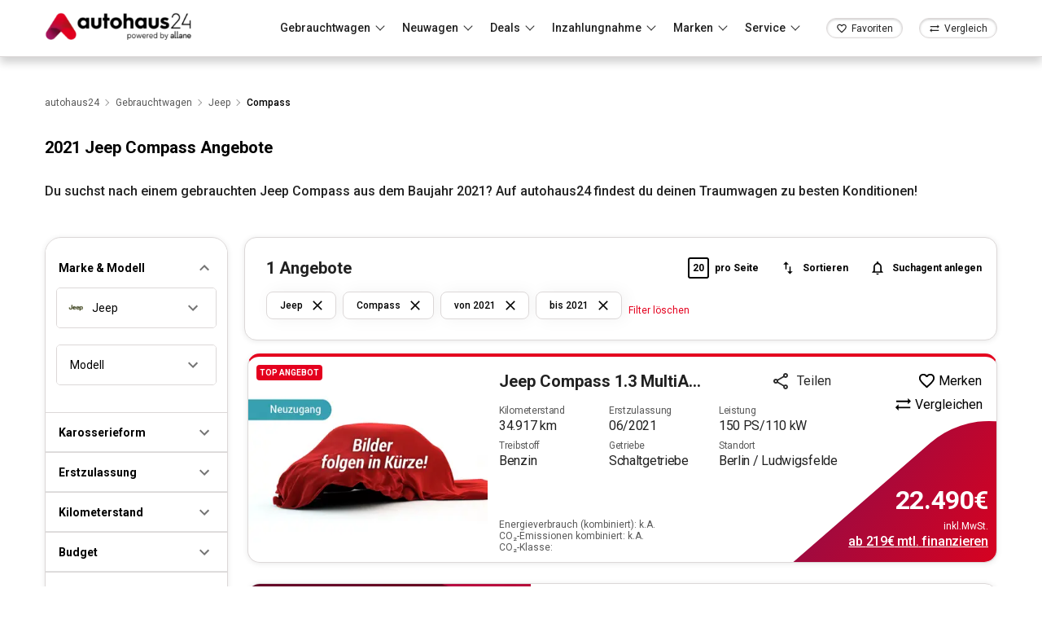

--- FILE ---
content_type: text/html; charset=utf-8
request_url: https://www.autohaus24.de/gebrauchtwagen/lst/jeep/compass/ja_2021
body_size: 48048
content:
<!DOCTYPE html><html lang="de"><head><meta charSet="utf-8"/><meta name="viewport" content="width=device-width, initial-scale=1"/><link rel="preconnect" href="https://delivery.consentmanager.net"/><link rel="preconnect" href="https://cdn.consentmanager.net"/><link rel="preload" as="image" imageSrcSet="https://d1kk9unqqocbkj.cloudfront.net/_next/image?url=/logo/logo_by_allane.webp&amp;w=256&amp;q=75 1x, https://d1kk9unqqocbkj.cloudfront.net/_next/image?url=/logo/logo_by_allane.webp&amp;w=384&amp;q=75 2x"/><title>Jeep Compass Baujahr 2021 Gebrauchtwagen zu Top Konditionen | autohaus24</title><meta name="description" content="TOP Jeep Compass Gebrauchtwagen Angebote aus dem Baujahr 2021 mit 40 Jahren Erfahrung. Auf autohaus24 die besten Angebote finden."/><link rel="canonical" href="https://www.autohaus24.de/gebrauchtwagen/lst/jeep/compass/ja_2021"/><meta name="robots" content="index, follow"/><link rel="preload" as="image" imageSrcSet="https://d1kk9unqqocbkj.cloudfront.net/_next/image?url=/drupal/s3fs-public/2023-04/placeholder-picture-smaller.png&amp;w=640&amp;q=75 1x, https://d1kk9unqqocbkj.cloudfront.net/_next/image?url=/drupal/s3fs-public/2023-04/placeholder-picture-smaller.png&amp;w=1080&amp;q=75 2x"/><meta name="next-head-count" content="10"/><script type="text/javascript" data-cmp-ab="1" src="https://cdn.consentmanager.net/delivery/autoblocking/2ecb88361119d.js" data-cmp-host="b.delivery.consentmanager.net" data-cmp-cdn="cdn.consentmanager.net" data-cmp-codesrc="1"></script><meta name="google-site-verification" content="svHyOgwdnthgTeFNm09xRj2-ruuk-dLrweqJOp6T9eY"/><link rel="preconnect" href="https://fonts.gstatic.com" crossorigin /><link rel="preload" href="/_next/static/css/15cfa4ba9264628e.css" as="style"/><link rel="stylesheet" href="/_next/static/css/15cfa4ba9264628e.css" data-n-g=""/><noscript data-n-css=""></noscript><script defer="" nomodule="" src="/_next/static/chunks/polyfills-c67a75d1b6f99dc8.js"></script><script defer="" src="/_next/static/chunks/9331.0bbcb43a412b35e3.js"></script><script src="/_next/static/chunks/webpack-24d2fbccd22dbb5b.js" defer=""></script><script src="/_next/static/chunks/framework-3c2b2ea11736477d.js" defer=""></script><script src="/_next/static/chunks/main-fdc93ded50e31d72.js" defer=""></script><script src="/_next/static/chunks/pages/_app-b3466951f2d3fff5.js" defer=""></script><script src="/_next/static/chunks/8202-3ffd16ea7ef80895.js" defer=""></script><script src="/_next/static/chunks/6246-22a8e7db299473b7.js" defer=""></script><script src="/_next/static/chunks/285-7395d133a74f0882.js" defer=""></script><script src="/_next/static/chunks/5198-85bd5e303e524c46.js" defer=""></script><script src="/_next/static/chunks/5148-47aeb0daa65f8c3c.js" defer=""></script><script src="/_next/static/chunks/7086-7e12c44dc635390e.js" defer=""></script><script src="/_next/static/chunks/1341-08f8512c1c2af114.js" defer=""></script><script src="/_next/static/chunks/5394-0dad86e9c1b72f90.js" defer=""></script><script src="/_next/static/chunks/6632-2738d681e4ccf8c6.js" defer=""></script><script src="/_next/static/chunks/1788-f96e6c12b16bd141.js" defer=""></script><script src="/_next/static/chunks/pages/gebrauchtwagen/lst/%5Bfilter%5D/%5Bbrand_filter%5D/%5Bbrand_model_filter%5D-fc473a899a84a0dd.js" defer=""></script><script src="/_next/static/N8pT0uZoTUNz_Upp0KZOz/_buildManifest.js" defer=""></script><script src="/_next/static/N8pT0uZoTUNz_Upp0KZOz/_ssgManifest.js" defer=""></script><style id="jss-server-side">html {
  box-sizing: border-box;
  -webkit-font-smoothing: antialiased;
  -moz-osx-font-smoothing: grayscale;
}
*, *::before, *::after {
  box-sizing: inherit;
}
strong, b {
  font-weight: 700;
}
body {
  color: rgba(0, 0, 0, 0.87);
  margin: 0;
  font-size: 0.875rem;
  font-family: "Roboto",sans-serif;
  font-weight: 400;
  line-height: 1.43;
  background-color: #fff;
}
@media print {
  body {
    background-color: #fff;
  }
}
  body::backdrop {
    background-color: #fff;
  }
  .MuiSvgIcon-root {
    fill: currentColor;
    width: 1em;
    height: 1em;
    display: inline-block;
    font-size: 1.5rem;
    transition: fill 200ms cubic-bezier(0.4, 0, 0.2, 1) 0ms;
    flex-shrink: 0;
    user-select: none;
  }
  .MuiSvgIcon-colorPrimary {
    color: #E4001E;
  }
  .MuiSvgIcon-colorSecondary {
    color: #E4001E;
  }
  .MuiSvgIcon-colorAction {
    color: rgba(0, 0, 0, 0.54);
  }
  .MuiSvgIcon-colorError {
    color: #ff1744;
  }
  .MuiSvgIcon-colorDisabled {
    color: rgba(0, 0, 0, 0.26);
  }
  .MuiSvgIcon-fontSizeInherit {
    font-size: inherit;
  }
  .MuiSvgIcon-fontSizeSmall {
    font-size: 1.25rem;
  }
  .MuiSvgIcon-fontSizeLarge {
    font-size: 2.1875rem;
  }
  .MuiButtonBase-root {
    color: inherit;
    border: 0;
    cursor: pointer;
    margin: 0;
    display: inline-flex;
    outline: 0;
    padding: 0;
    position: relative;
    align-items: center;
    user-select: none;
    border-radius: 0;
    vertical-align: middle;
    -moz-appearance: none;
    justify-content: center;
    text-decoration: none;
    background-color: transparent;
    -webkit-appearance: none;
    -webkit-tap-highlight-color: transparent;
  }
  .MuiButtonBase-root::-moz-focus-inner {
    border-style: none;
  }
  .MuiButtonBase-root.Mui-disabled {
    cursor: default;
    pointer-events: none;
  }
@media print {
  .MuiButtonBase-root {
    color-adjust: exact;
  }
}
  .MuiIconButton-root {
    flex: 0 0 auto;
    color: rgba(0, 0, 0, 0.54);
    padding: 12px;
    overflow: visible;
    font-size: 1.5rem;
    text-align: center;
    transition: background-color 150ms cubic-bezier(0.4, 0, 0.2, 1) 0ms;
    border-radius: 50%;
  }
  .MuiIconButton-root:hover {
    background-color: rgba(0, 0, 0, 0.04);
  }
  .MuiIconButton-root.Mui-disabled {
    color: rgba(0, 0, 0, 0.26);
    background-color: transparent;
  }
@media (hover: none) {
  .MuiIconButton-root:hover {
    background-color: transparent;
  }
}
  .MuiIconButton-edgeStart {
    margin-left: -12px;
  }
  .MuiIconButton-sizeSmall.MuiIconButton-edgeStart {
    margin-left: -3px;
  }
  .MuiIconButton-edgeEnd {
    margin-right: -12px;
  }
  .MuiIconButton-sizeSmall.MuiIconButton-edgeEnd {
    margin-right: -3px;
  }
  .MuiIconButton-colorInherit {
    color: inherit;
  }
  .MuiIconButton-colorPrimary {
    color: #E4001E;
  }
  .MuiIconButton-colorPrimary:hover {
    background-color: rgba(228, 0, 30, 0.04);
  }
@media (hover: none) {
  .MuiIconButton-colorPrimary:hover {
    background-color: transparent;
  }
}
  .MuiIconButton-colorSecondary {
    color: #E4001E;
  }
  .MuiIconButton-colorSecondary:hover {
    background-color: rgba(228, 0, 30, 0.04);
  }
@media (hover: none) {
  .MuiIconButton-colorSecondary:hover {
    background-color: transparent;
  }
}
  .MuiIconButton-sizeSmall {
    padding: 3px;
    font-size: 1.125rem;
  }
  .MuiIconButton-label {
    width: 100%;
    display: flex;
    align-items: inherit;
    justify-content: inherit;
  }
  .MuiBadge-root {
    display: inline-flex;
    position: relative;
    flex-shrink: 0;
    vertical-align: middle;
  }
  .MuiBadge-badge {
    height: 20px;
    display: flex;
    padding: 0 6px;
    z-index: 1;
    position: absolute;
    flex-wrap: wrap;
    font-size: 0.75rem;
    min-width: 20px;
    box-sizing: border-box;
    transition: transform 225ms cubic-bezier(0.4, 0, 0.2, 1) 0ms;
    align-items: center;
    font-family: "Roboto",sans-serif;
    font-weight: 500;
    line-height: 1;
    align-content: center;
    border-radius: 10px;
    flex-direction: row;
    justify-content: center;
  }
  .MuiBadge-colorPrimary {
    color: #fff;
    background-color: #E4001E;
  }
  .MuiBadge-colorSecondary {
    color: #fff;
    background-color: #E4001E;
  }
  .MuiBadge-colorError {
    color: #fff;
    background-color: #ff1744;
  }
  .MuiBadge-dot {
    height: 8px;
    padding: 0;
    min-width: 8px;
    border-radius: 4px;
  }
  .MuiBadge-anchorOriginTopRightRectangle {
    top: 0;
    right: 0;
    transform: scale(1) translate(50%, -50%);
    transform-origin: 100% 0%;
  }
  .MuiBadge-anchorOriginTopRightRectangle.MuiBadge-invisible {
    transform: scale(0) translate(50%, -50%);
  }
  .MuiBadge-anchorOriginTopRightRectangular {
    top: 0;
    right: 0;
    transform: scale(1) translate(50%, -50%);
    transform-origin: 100% 0%;
  }
  .MuiBadge-anchorOriginTopRightRectangular.MuiBadge-invisible {
    transform: scale(0) translate(50%, -50%);
  }
  .MuiBadge-anchorOriginBottomRightRectangle {
    right: 0;
    bottom: 0;
    transform: scale(1) translate(50%, 50%);
    transform-origin: 100% 100%;
  }
  .MuiBadge-anchorOriginBottomRightRectangle.MuiBadge-invisible {
    transform: scale(0) translate(50%, 50%);
  }
  .MuiBadge-anchorOriginBottomRightRectangular {
    right: 0;
    bottom: 0;
    transform: scale(1) translate(50%, 50%);
    transform-origin: 100% 100%;
  }
  .MuiBadge-anchorOriginBottomRightRectangular.MuiBadge-invisible {
    transform: scale(0) translate(50%, 50%);
  }
  .MuiBadge-anchorOriginTopLeftRectangle {
    top: 0;
    left: 0;
    transform: scale(1) translate(-50%, -50%);
    transform-origin: 0% 0%;
  }
  .MuiBadge-anchorOriginTopLeftRectangle.MuiBadge-invisible {
    transform: scale(0) translate(-50%, -50%);
  }
  .MuiBadge-anchorOriginTopLeftRectangular {
    top: 0;
    left: 0;
    transform: scale(1) translate(-50%, -50%);
    transform-origin: 0% 0%;
  }
  .MuiBadge-anchorOriginTopLeftRectangular.MuiBadge-invisible {
    transform: scale(0) translate(-50%, -50%);
  }
  .MuiBadge-anchorOriginBottomLeftRectangle {
    left: 0;
    bottom: 0;
    transform: scale(1) translate(-50%, 50%);
    transform-origin: 0% 100%;
  }
  .MuiBadge-anchorOriginBottomLeftRectangle.MuiBadge-invisible {
    transform: scale(0) translate(-50%, 50%);
  }
  .MuiBadge-anchorOriginBottomLeftRectangular {
    left: 0;
    bottom: 0;
    transform: scale(1) translate(-50%, 50%);
    transform-origin: 0% 100%;
  }
  .MuiBadge-anchorOriginBottomLeftRectangular.MuiBadge-invisible {
    transform: scale(0) translate(-50%, 50%);
  }
  .MuiBadge-anchorOriginTopRightCircle {
    top: 14%;
    right: 14%;
    transform: scale(1) translate(50%, -50%);
    transform-origin: 100% 0%;
  }
  .MuiBadge-anchorOriginTopRightCircle.MuiBadge-invisible {
    transform: scale(0) translate(50%, -50%);
  }
  .MuiBadge-anchorOriginTopRightCircular {
    top: 14%;
    right: 14%;
    transform: scale(1) translate(50%, -50%);
    transform-origin: 100% 0%;
  }
  .MuiBadge-anchorOriginTopRightCircular.MuiBadge-invisible {
    transform: scale(0) translate(50%, -50%);
  }
  .MuiBadge-anchorOriginBottomRightCircle {
    right: 14%;
    bottom: 14%;
    transform: scale(1) translate(50%, 50%);
    transform-origin: 100% 100%;
  }
  .MuiBadge-anchorOriginBottomRightCircle.MuiBadge-invisible {
    transform: scale(0) translate(50%, 50%);
  }
  .MuiBadge-anchorOriginBottomRightCircular {
    right: 14%;
    bottom: 14%;
    transform: scale(1) translate(50%, 50%);
    transform-origin: 100% 100%;
  }
  .MuiBadge-anchorOriginBottomRightCircular.MuiBadge-invisible {
    transform: scale(0) translate(50%, 50%);
  }
  .MuiBadge-anchorOriginTopLeftCircle {
    top: 14%;
    left: 14%;
    transform: scale(1) translate(-50%, -50%);
    transform-origin: 0% 0%;
  }
  .MuiBadge-anchorOriginTopLeftCircle.MuiBadge-invisible {
    transform: scale(0) translate(-50%, -50%);
  }
  .MuiBadge-anchorOriginTopLeftCircular {
    top: 14%;
    left: 14%;
    transform: scale(1) translate(-50%, -50%);
    transform-origin: 0% 0%;
  }
  .MuiBadge-anchorOriginTopLeftCircular.MuiBadge-invisible {
    transform: scale(0) translate(-50%, -50%);
  }
  .MuiBadge-anchorOriginBottomLeftCircle {
    left: 14%;
    bottom: 14%;
    transform: scale(1) translate(-50%, 50%);
    transform-origin: 0% 100%;
  }
  .MuiBadge-anchorOriginBottomLeftCircle.MuiBadge-invisible {
    transform: scale(0) translate(-50%, 50%);
  }
  .MuiBadge-anchorOriginBottomLeftCircular {
    left: 14%;
    bottom: 14%;
    transform: scale(1) translate(-50%, 50%);
    transform-origin: 0% 100%;
  }
  .MuiBadge-anchorOriginBottomLeftCircular.MuiBadge-invisible {
    transform: scale(0) translate(-50%, 50%);
  }
  .MuiBadge-invisible {
    transition: transform 195ms cubic-bezier(0.4, 0, 0.2, 1) 0ms;
  }
  .MuiButton-root {
    color: rgba(0, 0, 0, 0.87);
    padding: 6px 16px;
    font-size: 0.875rem;
    min-width: 64px;
    box-sizing: border-box;
    transition: background-color 250ms cubic-bezier(0.4, 0, 0.2, 1) 0ms,box-shadow 250ms cubic-bezier(0.4, 0, 0.2, 1) 0ms,border 250ms cubic-bezier(0.4, 0, 0.2, 1) 0ms;
    font-family: "Roboto",sans-serif;
    font-weight: 500;
    line-height: 1.75;
    border-radius: 4px;
    text-transform: uppercase;
  }
  .MuiButton-root:hover {
    text-decoration: none;
    background-color: rgba(0, 0, 0, 0.04);
  }
  .MuiButton-root.Mui-disabled {
    color: rgba(0, 0, 0, 0.26);
  }
@media (hover: none) {
  .MuiButton-root:hover {
    background-color: transparent;
  }
}
  .MuiButton-root:hover.Mui-disabled {
    background-color: transparent;
  }
  .MuiButton-label {
    width: 100%;
    display: inherit;
    align-items: inherit;
    justify-content: inherit;
  }
  .MuiButton-text {
    padding: 6px 8px;
  }
  .MuiButton-textPrimary {
    color: #E4001E;
  }
  .MuiButton-textPrimary:hover {
    background-color: rgba(228, 0, 30, 0.04);
  }
@media (hover: none) {
  .MuiButton-textPrimary:hover {
    background-color: transparent;
  }
}
  .MuiButton-textSecondary {
    color: #E4001E;
  }
  .MuiButton-textSecondary:hover {
    background-color: rgba(228, 0, 30, 0.04);
  }
@media (hover: none) {
  .MuiButton-textSecondary:hover {
    background-color: transparent;
  }
}
  .MuiButton-outlined {
    border: 1px solid rgba(0, 0, 0, 0.23);
    padding: 5px 15px;
  }
  .MuiButton-outlined.Mui-disabled {
    border: 1px solid rgba(0, 0, 0, 0.12);
  }
  .MuiButton-outlinedPrimary {
    color: #E4001E;
    border: 1px solid rgba(228, 0, 30, 0.5);
  }
  .MuiButton-outlinedPrimary:hover {
    border: 1px solid #E4001E;
    background-color: rgba(228, 0, 30, 0.04);
  }
@media (hover: none) {
  .MuiButton-outlinedPrimary:hover {
    background-color: transparent;
  }
}
  .MuiButton-outlinedSecondary {
    color: #E4001E;
    border: 2px solid #E4001E;
    -touch-ripple-props: [object Object];
  }
  .MuiButton-outlinedSecondary:hover {
    border: 2px solid #E4001E;
    background-color: rgba(228, 0, 30, 0.04);
  }
  .MuiButton-outlinedSecondary.Mui-disabled {
    border: 1px solid rgba(0, 0, 0, 0.26);
  }
@media (hover: none) {
  .MuiButton-outlinedSecondary:hover {
    background-color: transparent;
  }
}
  .MuiButton-contained {
    color: rgba(0, 0, 0, 0.87);
    box-shadow: 0px 3px 1px -2px rgba(0,0,0,0.2),0px 2px 2px 0px rgba(0,0,0,0.14),0px 1px 5px 0px rgba(0,0,0,0.12);
    background-color: #e0e0e0;
  }
  .MuiButton-contained:hover {
    box-shadow: 0px 2px 4px -1px rgba(0,0,0,0.2),0px 4px 5px 0px rgba(0,0,0,0.14),0px 1px 10px 0px rgba(0,0,0,0.12);
    background-color: #d5d5d5;
  }
  .MuiButton-contained.Mui-focusVisible {
    box-shadow: 0px 3px 5px -1px rgba(0,0,0,0.2),0px 6px 10px 0px rgba(0,0,0,0.14),0px 1px 18px 0px rgba(0,0,0,0.12);
  }
  .MuiButton-contained:active {
    box-shadow: 0px 5px 5px -3px rgba(0,0,0,0.2),0px 8px 10px 1px rgba(0,0,0,0.14),0px 3px 14px 2px rgba(0,0,0,0.12);
  }
  .MuiButton-contained.Mui-disabled {
    color: rgba(0, 0, 0, 0.26);
    box-shadow: none;
    background-color: rgba(0, 0, 0, 0.12);
  }
@media (hover: none) {
  .MuiButton-contained:hover {
    box-shadow: 0px 3px 1px -2px rgba(0,0,0,0.2),0px 2px 2px 0px rgba(0,0,0,0.14),0px 1px 5px 0px rgba(0,0,0,0.12);
    background-color: #e0e0e0;
  }
}
  .MuiButton-contained:hover.Mui-disabled {
    background-color: rgba(0, 0, 0, 0.12);
  }
  .MuiButton-containedPrimary {
    color: #fff;
    background-color: #E4001E;
  }
  .MuiButton-containedPrimary:hover {
    background-color: rgb(159, 0, 21);
  }
@media (hover: none) {
  .MuiButton-containedPrimary:hover {
    background-color: #E4001E;
  }
}
  .MuiButton-containedSecondary {
    color: #fff;
    background-color: #E4001E;
  }
  .MuiButton-containedSecondary:hover {
    background-color: rgb(159, 0, 21);
  }
@media (hover: none) {
  .MuiButton-containedSecondary:hover {
    background-color: #E4001E;
  }
}
  .MuiButton-disableElevation {
    box-shadow: none;
  }
  .MuiButton-disableElevation:hover {
    box-shadow: none;
  }
  .MuiButton-disableElevation.Mui-focusVisible {
    box-shadow: none;
  }
  .MuiButton-disableElevation:active {
    box-shadow: none;
  }
  .MuiButton-disableElevation.Mui-disabled {
    box-shadow: none;
  }
  .MuiButton-colorInherit {
    color: inherit;
    border-color: currentColor;
  }
  .MuiButton-textSizeSmall {
    padding: 4px 5px;
    font-size: 0.8125rem;
  }
  .MuiButton-textSizeLarge {
    padding: 8px 11px;
    font-size: 0.9375rem;
  }
  .MuiButton-outlinedSizeSmall {
    padding: 3px 9px;
    font-size: 0.8125rem;
  }
  .MuiButton-outlinedSizeLarge {
    padding: 7px 21px;
    font-size: 0.9375rem;
  }
  .MuiButton-containedSizeSmall {
    padding: 4px 10px;
    font-size: 0.8125rem;
  }
  .MuiButton-containedSizeLarge {
    padding: 8px 22px;
    font-size: 0.9375rem;
  }
  .MuiButton-fullWidth {
    width: 100%;
  }
  .MuiButton-startIcon {
    display: inherit;
    margin-left: -4px;
    margin-right: 8px;
  }
  .MuiButton-startIcon.MuiButton-iconSizeSmall {
    margin-left: -2px;
  }
  .MuiButton-endIcon {
    display: inherit;
    margin-left: 8px;
    margin-right: -4px;
  }
  .MuiButton-endIcon.MuiButton-iconSizeSmall {
    margin-right: -2px;
  }
  .MuiButton-iconSizeSmall > *:first-child {
    font-size: 18px;
  }
  .MuiButton-iconSizeMedium > *:first-child {
    font-size: 20px;
  }
  .MuiButton-iconSizeLarge > *:first-child {
    font-size: 22px;
  }
  .MuiDrawer-docked {
    flex: 0 0 auto;
  }
  .MuiDrawer-paper {
    top: 0;
    flex: 1 0 auto;
    height: 100%;
    display: flex;
    outline: 0;
    z-index: 1200;
    position: fixed;
    overflow-y: auto;
    flex-direction: column;
    -webkit-overflow-scrolling: touch;
  }
  .MuiDrawer-paperAnchorLeft {
    left: 0;
    right: auto;
  }
  .MuiDrawer-paperAnchorRight {
    left: auto;
    right: 0;
  }
  .MuiDrawer-paperAnchorTop {
    top: 0;
    left: 0;
    right: 0;
    bottom: auto;
    height: auto;
    max-height: 100%;
  }
  .MuiDrawer-paperAnchorBottom {
    top: auto;
    left: 0;
    right: 0;
    bottom: 0;
    height: auto;
    max-height: 100%;
  }
  .MuiDrawer-paperAnchorDockedLeft {
    border-right: 1px solid rgba(0, 0, 0, 0.12);
  }
  .MuiDrawer-paperAnchorDockedTop {
    border-bottom: 1px solid rgba(0, 0, 0, 0.12);
  }
  .MuiDrawer-paperAnchorDockedRight {
    border-left: 1px solid rgba(0, 0, 0, 0.12);
  }
  .MuiDrawer-paperAnchorDockedBottom {
    border-top: 1px solid rgba(0, 0, 0, 0.12);
  }
  .MuiPopover-paper {
    outline: 0;
    position: absolute;
    max-width: calc(100% - 32px);
    min-width: 16px;
    max-height: calc(100% - 32px);
    min-height: 16px;
    overflow-x: hidden;
    overflow-y: auto;
  }
  .MuiMenu-paper {
    max-height: calc(100% - 96px);
    -webkit-overflow-scrolling: touch;
  }
  .MuiMenu-list {
    outline: 0;
  }
  .MuiSnackbar-root {
    left: 8px;
    right: 8px;
    display: flex;
    z-index: 1400;
    position: fixed;
    align-items: center;
    justify-content: center;
  }
  .MuiSnackbar-anchorOriginTopCenter {
    top: 8px;
  }
@media (min-width:600px) {
  .MuiSnackbar-anchorOriginTopCenter {
    top: 24px;
    left: 50%;
    right: auto;
    transform: translateX(-50%);
  }
}
  .MuiSnackbar-anchorOriginBottomCenter {
    bottom: 8px;
  }
@media (min-width:600px) {
  .MuiSnackbar-anchorOriginBottomCenter {
    left: 50%;
    right: auto;
    bottom: 24px;
    transform: translateX(-50%);
  }
}
  .MuiSnackbar-anchorOriginTopRight {
    top: 8px;
    justify-content: flex-end;
  }
@media (min-width:600px) {
  .MuiSnackbar-anchorOriginTopRight {
    top: 24px;
    left: auto;
    right: 24px;
  }
}
  .MuiSnackbar-anchorOriginBottomRight {
    bottom: 8px;
    justify-content: flex-end;
  }
@media (min-width:600px) {
  .MuiSnackbar-anchorOriginBottomRight {
    left: auto;
    right: 24px;
    bottom: 24px;
  }
}
  .MuiSnackbar-anchorOriginTopLeft {
    top: 8px;
    justify-content: flex-start;
  }
@media (min-width:600px) {
  .MuiSnackbar-anchorOriginTopLeft {
    top: 24px;
    left: 24px;
    right: auto;
  }
}
  .MuiSnackbar-anchorOriginBottomLeft {
    bottom: 8px;
    justify-content: flex-start;
  }
@media (min-width:600px) {
  .MuiSnackbar-anchorOriginBottomLeft {
    left: 24px;
    right: auto;
    bottom: 24px;
  }
}
  .MuiPaginationItem-root {
    color: rgba(0, 0, 0, 0.87);
    height: 32px;
    margin: 0 3px;
    padding: 0 6px;
    font-size: 0.875rem;
    min-width: 32px;
    box-sizing: border-box;
    text-align: center;
    font-family: "Roboto",sans-serif;
    font-weight: 400;
    line-height: 1.43;
    border-radius: 16px;
  }
  .MuiPaginationItem-page {
    transition: color 250ms cubic-bezier(0.4, 0, 0.2, 1) 0ms,background-color 250ms cubic-bezier(0.4, 0, 0.2, 1) 0ms;
  }
  .MuiPaginationItem-page:hover {
    background-color: rgba(0, 0, 0, 0.04);
  }
  .MuiPaginationItem-page.Mui-focusVisible {
    background-color: rgba(0, 0, 0, 0.12);
  }
  .MuiPaginationItem-page.Mui-selected {
    background-color: rgba(0, 0, 0, 0.08);
  }
  .MuiPaginationItem-page.Mui-disabled {
    opacity: 0.38;
  }
  .MuiPaginationItem-page.Mui-selected:hover, .MuiPaginationItem-page.Mui-selected.Mui-focusVisible {
    background-color: rgba(0, 0, 0, 0.12);
  }
  .MuiPaginationItem-page.Mui-selected.Mui-disabled {
    color: rgba(0, 0, 0, 0.26);
    opacity: 1;
    background-color: rgba(0, 0, 0, 0.08);
  }
@media (hover: none) {
  .MuiPaginationItem-page.Mui-selected:hover, .MuiPaginationItem-page.Mui-selected.Mui-focusVisible {
    background-color: rgba(0, 0, 0, 0.08);
  }
}
@media (hover: none) {
  .MuiPaginationItem-page:hover {
    background-color: transparent;
  }
}
  .MuiPaginationItem-sizeSmall {
    height: 26px;
    margin: 0 1px;
    padding: 0 4px;
    min-width: 26px;
    border-radius: 13px;
  }
  .MuiPaginationItem-sizeSmall .MuiPaginationItem-icon {
    font-size: 1.125rem;
  }
  .MuiPaginationItem-sizeLarge {
    height: 40px;
    padding: 0 10px;
    font-size: 0.9375rem;
    min-width: 40px;
    border-radius: 20px;
  }
  .MuiPaginationItem-sizeLarge .MuiPaginationItem-icon {
    font-size: 1.375rem;
  }
  .MuiPaginationItem-textPrimary.Mui-selected {
    color: #fff;
    background-color: #E4001E;
  }
  .MuiPaginationItem-textPrimary.Mui-selected:hover, .MuiPaginationItem-textPrimary.Mui-selected.Mui-focusVisible {
    background-color: rgb(159, 0, 21);
  }
  .MuiPaginationItem-textPrimary.Mui-selected.Mui-disabled {
    color: rgba(0, 0, 0, 0.26);
  }
@media (hover: none) {
  .MuiPaginationItem-textPrimary.Mui-selected:hover, .MuiPaginationItem-textPrimary.Mui-selected.Mui-focusVisible {
    background-color: #E4001E;
  }
}
  .MuiPaginationItem-textSecondary.Mui-selected {
    color: #fff;
    background-color: #E4001E;
  }
  .MuiPaginationItem-textSecondary.Mui-selected:hover, .MuiPaginationItem-textSecondary.Mui-selected.Mui-focusVisible {
    background-color: rgb(159, 0, 21);
  }
  .MuiPaginationItem-textSecondary.Mui-selected.Mui-disabled {
    color: rgba(0, 0, 0, 0.26);
  }
@media (hover: none) {
  .MuiPaginationItem-textSecondary.Mui-selected:hover, .MuiPaginationItem-textSecondary.Mui-selected.Mui-focusVisible {
    background-color: #E4001E;
  }
}
  .MuiPaginationItem-outlined {
    border: 1px solid rgba(0, 0, 0, 0.23);
  }
  .MuiPaginationItem-outlined.Mui-selected.Mui-disabled {
    border: 1px solid rgba(0, 0, 0, 0.12);
  }
  .MuiPaginationItem-outlinedPrimary.Mui-selected {
    color: #E4001E;
    border: 1px solid rgba(228, 0, 30, 0.5);
    background-color: rgba(228, 0, 30, 0.12);
  }
  .MuiPaginationItem-outlinedPrimary.Mui-selected:hover, .MuiPaginationItem-outlinedPrimary.Mui-selected.Mui-focusVisible {
    background-color: rgba(228, 0, 30, 0.16);
  }
  .MuiPaginationItem-outlinedPrimary.Mui-selected.Mui-disabled {
    color: rgba(0, 0, 0, 0.26);
  }
@media (hover: none) {
  .MuiPaginationItem-outlinedPrimary.Mui-selected:hover, .MuiPaginationItem-outlinedPrimary.Mui-selected.Mui-focusVisible {
    background-color: transparent;
  }
}
  .MuiPaginationItem-outlinedSecondary.Mui-selected {
    color: #E4001E;
    border: 1px solid rgba(228, 0, 30, 0.5);
    background-color: rgba(228, 0, 30, 0.12);
  }
  .MuiPaginationItem-outlinedSecondary.Mui-selected:hover, .MuiPaginationItem-outlinedSecondary.Mui-selected.Mui-focusVisible {
    background-color: rgba(228, 0, 30, 0.16);
  }
  .MuiPaginationItem-outlinedSecondary.Mui-selected.Mui-disabled {
    color: rgba(0, 0, 0, 0.26);
  }
@media (hover: none) {
  .MuiPaginationItem-outlinedSecondary.Mui-selected:hover, .MuiPaginationItem-outlinedSecondary.Mui-selected.Mui-focusVisible {
    background-color: transparent;
  }
}
  .MuiPaginationItem-rounded {
    border-radius: 4px;
  }
  .MuiPaginationItem-ellipsis {
    height: auto;
  }
  .MuiPaginationItem-ellipsis.Mui-disabled {
    opacity: 0.38;
  }
  .MuiPaginationItem-icon {
    margin: 0 -8px;
    font-size: 1.25rem;
  }
  .MuiPagination-ul {
    margin: 0;
    display: flex;
    padding: 0;
    flex-wrap: wrap;
    list-style: none;
    align-items: center;
  }</style><style data-styled="" data-styled-version="5.3.5">.eFWkQy{position:relative;margin-left:20px;-webkit-align-self:stretch;-ms-flex-item-align:stretch;align-self:stretch;display:-webkit-box;display:-webkit-flex;display:-ms-flexbox;display:flex;-webkit-align-items:center;-webkit-box-align:center;-ms-flex-align:center;align-items:center;}/*!sc*/
@media (max-width:1200px){.eFWkQy{margin-right:auto;}}/*!sc*/
@media (max-width:575px){.eFWkQy{margin-left:16px;}}/*!sc*/
.eFWkQy:before{content:'';position:absolute;border-radius:25%;height:3px;bottom:0;width:100%;-webkit-transform-origin:0 50%;-ms-transform-origin:0 50%;transform-origin:0 50%;-webkit-transform:scaleX(0);-ms-transform:scaleX(0);transform:scaleX(0);-webkit-transition:-webkit-transform 0.35s;-webkit-transition:transform 0.35s;transition:transform 0.35s;background-color:#E00424;}/*!sc*/
.eFWkQy:hover:before,.eFWkQy:active:before,.eFWkQy:focus:before{-webkit-transform:scaleX(1);-ms-transform:scaleX(1);transform:scaleX(1);}/*!sc*/
.eFWkQy .fav-link{height:25px;border:1px solid #DCD8D8;border-radius:25px;background-color:#FFFFFF;font-size:14px;box-shadow:inset 0 1px 3px 0 rgba(0,0,0,0.22);display:-webkit-box;display:-webkit-flex;display:-ms-flexbox;display:flex;-webkit-box-pack:space-around;-webkit-justify-content:space-around;-ms-flex-pack:space-around;justify-content:space-around;-webkit-align-items:center;-webkit-box-align:center;-ms-flex-align:center;align-items:center;cursor:pointer;padding:4px 11px 3px;}/*!sc*/
@media (max-width:768px){.eFWkQy .fav-link{padding:4px 5px 3px;}}/*!sc*/
.eFWkQy .fav-link span{margin-left:5px;font-size:12px;}/*!sc*/
@media (max-width:768px){.eFWkQy .fav-link span{display:none;}}/*!sc*/
@media (max-width:1200px){.eFWkQy .fav-link{margin-left:0;}}/*!sc*/
data-styled.g4[id="sc-e23fc85f-0"]{content:"eFWkQy,"}/*!sc*/
.fLikEH{position:relative;margin-left:20px;-webkit-align-self:stretch;-ms-flex-item-align:stretch;align-self:stretch;display:-webkit-box;display:-webkit-flex;display:-ms-flexbox;display:flex;-webkit-align-items:center;-webkit-box-align:center;-ms-flex-align:center;align-items:center;}/*!sc*/
@media (max-width:575px){.fLikEH{margin-left:0;}}/*!sc*/
.fLikEH:before{content:'';position:absolute;border-radius:25%;height:3px;bottom:0;width:100%;-webkit-transform-origin:0 50%;-ms-transform-origin:0 50%;transform-origin:0 50%;-webkit-transform:scaleX(0);-ms-transform:scaleX(0);transform:scaleX(0);-webkit-transition:-webkit-transform 0.35s;-webkit-transition:transform 0.35s;transition:transform 0.35s;background-color:#E00424;}/*!sc*/
.fLikEH:hover:before,.fLikEH:active:before,.fLikEH:focus:before{-webkit-transform:scaleX(1);-ms-transform:scaleX(1);transform:scaleX(1);}/*!sc*/
.fLikEH .MuiBadge-colorError{background-color:rgb(87,195,153);}/*!sc*/
.fLikEH .fav-link{height:25px;border:1px solid #DCD8D8;border-radius:25px;background-color:#FFFFFF;font-size:14px;box-shadow:inset 0 1px 3px 0 rgba(0,0,0,0.22);display:-webkit-box;display:-webkit-flex;display:-ms-flexbox;display:flex;-webkit-box-pack:space-around;-webkit-justify-content:space-around;-ms-flex-pack:space-around;justify-content:space-around;-webkit-align-items:center;-webkit-box-align:center;-ms-flex-align:center;align-items:center;cursor:pointer;padding:4px 11px 3px;}/*!sc*/
@media (max-width:768px){.fLikEH .fav-link{padding:4px 5px 3px;}}/*!sc*/
.fLikEH .fav-link span{margin-left:5px;font-size:12px;}/*!sc*/
@media (max-width:768px){.fLikEH .fav-link span{display:none;}}/*!sc*/
@media (max-width:1200px){.fLikEH .fav-link{margin-left:0;}}/*!sc*/
data-styled.g5[id="sc-c678e9b7-0"]{content:"fLikEH,"}/*!sc*/
.TojsN{position:relative;z-index:1300;background-color:#fff;box-shadow:0 7px 10px 0 rgba(0,0,0,0.18);width:100%;top:0;left:0;}/*!sc*/
.TojsN .header-wrapper{border-bottom:1px solid #DCD8D8;position:relative;height:70px;display:-webkit-box;display:-webkit-flex;display:-ms-flexbox;display:flex;-webkit-box-pack:center;-webkit-justify-content:center;-ms-flex-pack:center;justify-content:center;-webkit-align-items:center;-webkit-box-align:center;-ms-flex-align:center;align-items:center;}/*!sc*/
.TojsN .header-inner{display:-webkit-box;display:-webkit-flex;display:-ms-flexbox;display:flex;-webkit-box-pack:justify;-webkit-justify-content:space-between;-ms-flex-pack:justify;justify-content:space-between;-webkit-align-items:center;-webkit-box-align:center;-ms-flex-align:center;align-items:center;}/*!sc*/
@media (max-width:1200px){.TojsN .header-inner{-webkit-flex-direction:row-reverse;-ms-flex-direction:row-reverse;flex-direction:row-reverse;}}/*!sc*/
.TojsN .collapse-child-wrapper{overflow:hidden;-webkit-transition:height 0.3s;transition:height 0.3s;}/*!sc*/
.TojsN .nav-buttons{display:-webkit-box;display:-webkit-flex;display:-ms-flexbox;display:flex;-webkit-align-items:center;-webkit-box-align:center;-ms-flex-align:center;align-items:center;padding-left:15px;margin-left:auto;-webkit-flex:1;-ms-flex:1;flex:1;-webkit-box-pack:end;-webkit-justify-content:flex-end;-ms-flex-pack:end;justify-content:flex-end;}/*!sc*/
@media (max-width:1200px){.TojsN .nav-buttons{display:none!important;}}/*!sc*/
.TojsN .nav-buttons span{margin-right:9px;margin-left:9px;font-size:14px;cursor:pointer;font-size:14px;font-weight:500;-webkit-letter-spacing:0;-moz-letter-spacing:0;-ms-letter-spacing:0;letter-spacing:0;line-height:19px;}/*!sc*/
.TojsN .nav-buttons span a{height:100%;display:-webkit-box;display:-webkit-flex;display:-ms-flexbox;display:flex;-webkit-align-items:center;-webkit-box-align:center;-ms-flex-align:center;align-items:center;}/*!sc*/
.TojsN .nav-buttons span a:before{content:'';position:absolute;border-radius:25%;height:3px;bottom:0;width:100%;-webkit-transform-origin:0 50%;-ms-transform-origin:0 50%;transform-origin:0 50%;-webkit-transform:scaleX(0);-ms-transform:scaleX(0);transform:scaleX(0);-webkit-transition:-webkit-transform 0.35s;-webkit-transition:transform 0.35s;transition:transform 0.35s;background-color:#E00424;}/*!sc*/
.TojsN .nav-buttons span a:hover:before,.TojsN .nav-buttons span a:active:before,.TojsN .nav-buttons span a:focus:before{-webkit-transform:scaleX(1);-ms-transform:scaleX(1);transform:scaleX(1);}/*!sc*/
.TojsN .nav-buttons .collapse-toggle-button{position:relative;display:-webkit-box;display:-webkit-flex;display:-ms-flexbox;display:flex;-webkit-align-items:center;-webkit-box-align:center;-ms-flex-align:center;align-items:center;height:70px;}/*!sc*/
.TojsN .nav-buttons .collapse-toggle-button a{-webkit-text-decoration:none;text-decoration:none;color:inherit;}/*!sc*/
.TojsN .nav-buttons .collapse-toggle-button:before{content:'';position:absolute;border-radius:25%;height:3px;bottom:0;width:100%;-webkit-transform-origin:0 50%;-ms-transform-origin:0 50%;transform-origin:0 50%;-webkit-transform:scaleX(0);-ms-transform:scaleX(0);transform:scaleX(0);-webkit-transition:-webkit-transform 0.35s;-webkit-transition:transform 0.35s;transition:transform 0.35s;background-color:#E00424;}/*!sc*/
.TojsN .nav-buttons .collapse-toggle-button:after{content:'';position:relative;top:-3px;width:8px;height:8px;margin-left:8px;margin-right:5px;border-right:1px solid #333333;border-bottom:1px solid #333333;-webkit-transform:rotate(45deg);-ms-transform:rotate(45deg);transform:rotate(45deg);-webkit-transition:-webkit-transform .2s;-webkit-transition:transform .2s;transition:transform .2s;}/*!sc*/
.TojsN .nav-buttons .collapse-toggle-button.active:before{-webkit-transform:scaleX(1);-ms-transform:scaleX(1);transform:scaleX(1);}/*!sc*/
.TojsN .nav-buttons .collapse-toggle-button.active:after{-webkit-transform:rotate(-135deg);-ms-transform:rotate(-135deg);transform:rotate(-135deg);top:1px;}/*!sc*/
.TojsN .logo-link{width:185px;}/*!sc*/
.TojsN .logo-link img{max-width:100%;}/*!sc*/
@media (max-width:1200px){.TojsN .logo-link{position:absolute;left:50%;-webkit-transform:translateX(-50%);-ms-transform:translateX(-50%);transform:translateX(-50%);width:170px;}}/*!sc*/
@media (max-width:576px){.TojsN .logo-link{width:125px;}}/*!sc*/
.TojsN .collapse-container{box-shadow:0 7px 10px 0 rgba(0,0,0,0.18);position:absolute;left:0;top:100%;width:100%;z-index:2;background:#fff;}/*!sc*/
data-styled.g6[id="sc-63c13b0c-0"]{content:"TojsN,"}/*!sc*/
.flCXYD{display:-webkit-box;display:-webkit-flex;display:-ms-flexbox;display:flex;-webkit-flex-direction:column;-ms-flex-direction:column;flex-direction:column;-webkit-box-pack:justify;-webkit-justify-content:space-between;-ms-flex-pack:justify;justify-content:space-between;height:100%;}/*!sc*/
.flCXYD .links-inner{padding-bottom:16px;display:-webkit-box;display:-webkit-flex;display:-ms-flexbox;display:flex;-webkit-flex-wrap:wrap;-ms-flex-wrap:wrap;flex-wrap:wrap;-webkit-box-pack:start;-webkit-justify-content:start;-ms-flex-pack:start;justify-content:start;-webkit-column-gap:40px;column-gap:40px;}/*!sc*/
.flCXYD .links-inner a{padding-top:20px;cursor:pointer;-webkit-flex-direction:column;-ms-flex-direction:column;flex-direction:column;-webkit-flex-wrap:wrap;-ms-flex-wrap:wrap;flex-wrap:wrap;display:-webkit-box;display:-webkit-flex;display:-ms-flexbox;display:flex;color:#000000;font-size:14px;font-weight:500;-webkit-letter-spacing:0;-moz-letter-spacing:0;-ms-letter-spacing:0;letter-spacing:0;line-height:28px;-webkit-text-decoration:none;text-decoration:none;-webkit-transition:opacity .35s;transition:opacity .35s;position:relative;}/*!sc*/
.flCXYD .links-inner a span.link-title{position:relative;display:inline-block;white-space:nowrap;margin-right:auto;}/*!sc*/
.flCXYD .links-inner a span.link-desc{display:block;color:#595959;font-size:12px;font-weight:500;-webkit-letter-spacing:0;-moz-letter-spacing:0;-ms-letter-spacing:0;letter-spacing:0;white-space:pre-wrap;line-height:16px;}/*!sc*/
.flCXYD .links-inner a:not(.with-icon) .link-title:before{content:'';position:absolute;border-radius:25%;height:2px;bottom:2px;width:100%;-webkit-transform-origin:0 50%;-ms-transform-origin:0 50%;transform-origin:0 50%;-webkit-transform:scaleX(0);-ms-transform:scaleX(0);transform:scaleX(0);-webkit-transition:-webkit-transform 0.35s;-webkit-transition:transform 0.35s;transition:transform 0.35s;background-color:#E00424;}/*!sc*/
.flCXYD .links-inner a:hover .link-title:before,.flCXYD .links-inner a:active .link-title:before,.flCXYD .links-inner a:focus .link-title:before{-webkit-transform:scaleX(1);-ms-transform:scaleX(1);transform:scaleX(1);}/*!sc*/
.flCXYD .links-inner a:hover.with-icon,.flCXYD .links-inner a:active.with-icon,.flCXYD .links-inner a:focus.with-icon{opacity:.65;}/*!sc*/
.flCXYD .links-inner .with-icon{display:-webkit-box;display:-webkit-flex;display:-ms-flexbox;display:flex;-webkit-align-items:center;-webkit-box-align:center;-ms-flex-align:center;align-items:center;-webkit-box-pack:center;-webkit-justify-content:center;-ms-flex-pack:center;justify-content:center;-webkit-flex-direction:column;-ms-flex-direction:column;flex-direction:column;margin-right:0;width:126px;}/*!sc*/
.flCXYD .links-inner .with-icon img{max-width:70%;height:46px;margin-bottom:7px;}/*!sc*/
.flCXYD .links-icons{background-color:#F2F2F2;}/*!sc*/
.flCXYD .links-icons .links-icons-list{height:30px;display:-webkit-box;display:-webkit-flex;display:-ms-flexbox;display:flex;-webkit-align-items:center;-webkit-box-align:center;-ms-flex-align:center;align-items:center;color:#191919;font-size:12px;list-style:none;padding-left:0;margin-bottom:0;}/*!sc*/
.flCXYD .links-icons .links-icons-list li{display:block;margin-right:40px;}/*!sc*/
.flCXYD .links-icons .links-icons-list li .list-icon{color:#333;}/*!sc*/
data-styled.g8[id="sc-63c13b0c-2"]{content:"flCXYD,"}/*!sc*/
.gMyjli{outline:none!important;display:none!important;}/*!sc*/
@media (max-width:1200px){.gMyjli{display:initial!important;}}/*!sc*/
.gMyjli.active .open-lines{width:20px;height:20px;position:relative;}/*!sc*/
.gMyjli.active .open-lines span{position:absolute;top:50%;}/*!sc*/
.gMyjli.active .open-lines span:nth-child(1){display:none;}/*!sc*/
.gMyjli.active .open-lines span:nth-child(2){width:100%;-webkit-transform:rotate(45deg);-ms-transform:rotate(45deg);transform:rotate(45deg);}/*!sc*/
.gMyjli.active .open-lines span:nth-child(3){width:100%;-webkit-transform:rotate(-45deg);-ms-transform:rotate(-45deg);transform:rotate(-45deg);}/*!sc*/
.gMyjli .open-lines{display:-webkit-box;display:-webkit-flex;display:-ms-flexbox;display:flex;-webkit-flex-direction:column;-ms-flex-direction:column;flex-direction:column;-webkit-box-pack:justify;-webkit-justify-content:space-between;-ms-flex-pack:justify;justify-content:space-between;height:14px;width:26px;}/*!sc*/
.gMyjli .open-lines span{display:block;height:1px;background-color:#000000;}/*!sc*/
.gMyjli .open-lines span:nth-child(2){width:15px;}/*!sc*/
.gMyjli .open-lines span:nth-child(3){width:21px;}/*!sc*/
data-styled.g9[id="sc-63c13b0c-3"]{content:"gMyjli,"}/*!sc*/
.fEsaGk{box-sizing:border-box;z-index:10!important;position:fixed;inset:0px;top:70px;display:none;z-index:10!important;}/*!sc*/
.fEsaGk.active{display:block;}/*!sc*/
.fEsaGk .background-drop{top:0;left:0;right:0;bottom:0;display:-webkit-box;display:-webkit-flex;display:-ms-flexbox;display:flex;z-index:-1;position:absolute;-webkit-align-items:center;-webkit-box-align:center;-ms-flex-align:center;align-items:center;-webkit-box-pack:center;-webkit-justify-content:center;-ms-flex-pack:center;justify-content:center;background-color:rgba(0,0,0,0.5);-webkit-tap-highlight-color:transparent;}/*!sc*/
.fEsaGk .background-paper{top:0;-webkit-flex:1 0 auto;-ms-flex:1 0 auto;flex:1 0 auto;height:100%;display:-webkit-box;display:-webkit-flex;display:-ms-flexbox;display:flex;outline:0;z-index:1200;position:absolute;overflow-y:auto;-webkit-flex-direction:column;-ms-flex-direction:column;flex-direction:column;left:0;right:auto;color:rgba(0,0,0,0.87);-webkit-transition:box-shadow 300ms cubic-bezier(0.4,0,0.2,1) 0ms;transition:box-shadow 300ms cubic-bezier(0.4,0,0.2,1) 0ms;background-color:#fff;}/*!sc*/
.fEsaGk .header-stub{min-height:70px;margin-bottom:30px;}/*!sc*/
.fEsaGk .offset-helper{padding-top:30px;height:100%;padding-left:calc((100vw - 960px) / 2);}/*!sc*/
@media (max-width:991px){.fEsaGk .offset-helper{padding-left:calc((100vw - 720px) / 2);}}/*!sc*/
@media (max-width:767px){.fEsaGk .offset-helper{padding-left:calc((100vw - 540px) / 2);}}/*!sc*/
@media (max-width:575px){.fEsaGk .offset-helper{padding-left:0;}}/*!sc*/
.fEsaGk .menu-content{margin-left:15px;margin-right:55px;width:450px;height:100%;display:-webkit-box;display:-webkit-flex;display:-ms-flexbox;display:flex;-webkit-flex-direction:column;-ms-flex-direction:column;flex-direction:column;position:relative;}/*!sc*/
.fEsaGk .menu-content .tab-name{width:100%;display:block;}/*!sc*/
.fEsaGk .menu-content-item .sub-menu{display:none;background-color:#fff;}/*!sc*/
.fEsaGk .menu-content-item.active{position:absolute;left:0;top:0;z-index:1;padding-top:0!important;padding-left:0!important;border-bottom:none;}/*!sc*/
.fEsaGk .menu-content-item.active .tab-name,.fEsaGk .menu-content-item.active:before,.fEsaGk .menu-content-item.active:after{display:none;}/*!sc*/
.fEsaGk .menu-content-item.active .sub-menu{display:block;}/*!sc*/
@media (max-width:575px){.fEsaGk .menu-content{min-width:320px;margin-right:0;margin-left:0;width:100vw;max-width:100%;}}/*!sc*/
.fEsaGk .sub-menu-container{display:-webkit-box;display:-webkit-flex;display:-ms-flexbox;display:flex;-webkit-flex-direction:column;-ms-flex-direction:column;flex-direction:column;}/*!sc*/
.fEsaGk .btn-back{color:#000000;font-size:16px;font-weight:bold;line-height:28px;display:inline-block;position:relative;padding-left:25px;cursor:pointer;margin-bottom:30px;}/*!sc*/
.fEsaGk .btn-back:before{content:'';position:absolute;width:10px;height:10px;left:0;top:50%;border-right:1px solid;border-top:1px solid;-webkit-transform:translateY(-50%) rotate(-135deg);-ms-transform:translateY(-50%) rotate(-135deg);transform:translateY(-50%) rotate(-135deg);}/*!sc*/
.fEsaGk .info-links-container{margin-top:auto;padding-top:24px;}/*!sc*/
.fEsaGk .info-icons-list{width:auto;display:-webkit-box;display:-webkit-flex;display:-ms-flexbox;display:flex;-webkit-flex-direction:column;-ms-flex-direction:column;flex-direction:column;-webkit-align-items:flex-start;-webkit-box-align:flex-start;-ms-flex-align:flex-start;align-items:flex-start;color:#fff;font-size:12px;list-style:none;border-radius:12px;margin:30px 15px;background:linear-gradient(90deg,#A41A23 0%,#D70723 46.73%,#AB135B 100%);padding:30px;}/*!sc*/
.fEsaGk .info-icons-list li{display:-webkit-box;display:-webkit-flex;display:-ms-flexbox;display:flex;-webkit-align-items:center;-webkit-box-align:center;-ms-flex-align:center;align-items:center;}/*!sc*/
.fEsaGk .info-icons-list li:not(:last-child){margin-bottom:20px;}/*!sc*/
.fEsaGk .info-icons-list li .list-icon{color:#333;margin-right:15px;display:-webkit-box;display:-webkit-flex;display:-ms-flexbox;display:flex;}/*!sc*/
.fEsaGk .info-icons-list li .list-icon img{max-width:20px;width:100%;margin-right:15px;-webkit-filter:brightness(0) invert(1);filter:brightness(0) invert(1);}/*!sc*/
@media (max-width:576px){.fEsaGk .info-icons-list{padding-left:15px;}.fEsaGk .info-icons-list li:not(:last-child){margin-bottom:15px;}}/*!sc*/
.fEsaGk .links-list{padding-left:0;margin-left:0;list-style:none;display:-webkit-box;display:-webkit-flex;display:-ms-flexbox;display:flex;-webkit-flex-wrap:wrap;-ms-flex-wrap:wrap;flex-wrap:wrap;-webkit-box-pack:justify;-webkit-justify-content:space-between;-ms-flex-pack:justify;justify-content:space-between;font-size:12px;font-weight:500;-webkit-letter-spacing:0;-moz-letter-spacing:0;-ms-letter-spacing:0;letter-spacing:0;line-height:28px;}/*!sc*/
.fEsaGk .links-list:after{content:'';display:block;width:1px;height:1px;-webkit-flex-basis:96px;-ms-flex-preferred-size:96px;flex-basis:96px;}/*!sc*/
.fEsaGk .links-list > li{position:relative;padding-bottom:5px;border-bottom:1px solid #DCD8D8;cursor:pointer;width:100%;}/*!sc*/
.fEsaGk .links-list > li:not(:first-of-type){padding-top:22px;}/*!sc*/
.fEsaGk .links-list > li a{color:#000000;display:block;}/*!sc*/
.fEsaGk .links-list > li a:hover{-webkit-text-decoration:none;text-decoration:none;}/*!sc*/
.fEsaGk .links-list > li.with-icon{width:auto;border-bottom:none;padding-top:0;margin-bottom:22px;}/*!sc*/
.fEsaGk .links-list > li.with-icon a{display:-webkit-box;display:-webkit-flex;display:-ms-flexbox;display:flex;-webkit-flex-direction:column;-ms-flex-direction:column;flex-direction:column;-webkit-box-pack:end;-webkit-justify-content:flex-end;-ms-flex-pack:end;justify-content:flex-end;-webkit-align-items:center;-webkit-box-align:center;-ms-flex-align:center;align-items:center;height:90px;width:96px;border:1px solid #DCD8D8;border-radius:10px;color:#191919;font-size:14px;-webkit-letter-spacing:0;-moz-letter-spacing:0;-ms-letter-spacing:0;letter-spacing:0;line-height:19px;padding-bottom:15px;}/*!sc*/
.fEsaGk .links-list > li.with-icon a .link-text{width:100%;display:block;text-align:center;}/*!sc*/
.fEsaGk .links-list > li.with-icon a img{max-width:50%;height:35px;margin-bottom:6px;}/*!sc*/
.fEsaGk .links-list > li.with-icon a:active,.fEsaGk .links-list > li.with-icon a:focus{border-color:#E00424;}/*!sc*/
.fEsaGk .links-list > li.with-icon:before{content:'';}/*!sc*/
.fEsaGk .links-list > li.with-arrow:before{content:'';position:absolute;width:10px;height:10px;right:12px;bottom:12px;border-right:1px solid;border-top:1px solid;-webkit-transform:rotate(45deg);-ms-transform:rotate(45deg);transform:rotate(45deg);}/*!sc*/
@media (max-width:576px){.fEsaGk .links-list > li{padding-left:18px;}.fEsaGk .links-list > li.with-arrow:before{right:20px;}}/*!sc*/
@media (max-width:576px){.fEsaGk .sub-menu-container{padding-left:16px;padding-right:16px;}.fEsaGk .sub-menu-container .links-list > li{padding-left:0;}}/*!sc*/
data-styled.g10[id="sc-df433f4-0"]{content:"fEsaGk,"}/*!sc*/
.bvijmh{padding-right:15px;width:100%;padding-left:15px;margin-right:auto;margin-left:auto;}/*!sc*/
@media (min-width:576px){.bvijmh{max-width:516px;}}/*!sc*/
@media (min-width:768px){.bvijmh{max-width:730px;}}/*!sc*/
@media (min-width:1200px){.bvijmh{max-width:990px;}}/*!sc*/
@media (min-width:1024px){.bvijmh{max-width:990px;}}/*!sc*/
@media (min-width:1280px){.bvijmh{max-width:1200px;}}/*!sc*/
@media (min-width:1376px){.bvijmh{max-width:1340px;}}/*!sc*/
data-styled.g11[id="sc-44dd446-0"]{content:"bvijmh,"}/*!sc*/
.kJpUfu .contact-form-button{border-radius:50%;width:78px;height:78px;background-color:#A80416;display:-webkit-box;display:-webkit-flex;display:-ms-flexbox;display:flex;-webkit-align-items:center;-webkit-box-align:center;-ms-flex-align:center;align-items:center;-webkit-box-pack:center;-webkit-justify-content:center;-ms-flex-pack:center;justify-content:center;box-shadow:0 2px 4px 0 rgba(0,0,0,0.31);position:fixed;right:150px;bottom:50px;cursor:pointer;z-index:1000;}/*!sc*/
.kJpUfu .contact-form-button.disabled{background-color:#f0eee8;pointer-events:none;}/*!sc*/
.kJpUfu .contact-form-button img{width:38px;height:38px;}/*!sc*/
@media (max-width:1024px){.kJpUfu .contact-form-button{right:10px;bottom:100px;width:58px;height:58px;}}/*!sc*/
.kJpUfu .wrap{width:350px;height:660px;padding:18px;background:#fff;position:fixed;z-index:10000;bottom:40px;right:-370px;border-radius:20px;opacity:0;box-shadow:0 0 20px 0 rgba(0,0,0,0.1);-webkit-transition:.5s all;transition:.5s all;}/*!sc*/
.kJpUfu .wrap.visible{right:10px;opacity:1;}/*!sc*/
@media (max-width:767px){.kJpUfu .wrap.visible{right:auto;}}/*!sc*/
@media (max-width:576px){.kJpUfu .wrap.visible{right:auto;height:100%;border-radius:0;width:100%;}}/*!sc*/
@media (max-width:767px){.kJpUfu .wrap{position:relative;bottom:auto;right:auto;width:310px;height:550px;}}/*!sc*/
.kJpUfu .form-header{display:-webkit-box;display:-webkit-flex;display:-ms-flexbox;display:flex;-webkit-box-pack:justify;-webkit-justify-content:space-between;-ms-flex-pack:justify;justify-content:space-between;-webkit-align-items:center;-webkit-box-align:center;-ms-flex-align:center;align-items:center;margin-bottom:30px;}/*!sc*/
@media (max-width:767px){.kJpUfu .form-header{margin-bottom:13px;}}/*!sc*/
.kJpUfu .form-title{color:#333333;font-family:Roboto;font-size:24px;-webkit-letter-spacing:0;-moz-letter-spacing:0;-ms-letter-spacing:0;letter-spacing:0;line-height:32px;}/*!sc*/
@media (max-width:767px){.kJpUfu .form-title{font-size:22px;}}/*!sc*/
.kJpUfu .form-link{cursor:pointer;display:-webkit-box;display:-webkit-flex;display:-ms-flexbox;display:flex;-webkit-align-items:center;-webkit-box-align:center;-ms-flex-align:center;align-items:center;}/*!sc*/
.kJpUfu .form-link span{color:#333333;font-family:Roboto;font-size:16px;-webkit-letter-spacing:0;-moz-letter-spacing:0;-ms-letter-spacing:0;letter-spacing:0;line-height:17px;padding-left:15px;}/*!sc*/
.kJpUfu .form-links-wrap .form-link{padding:20px 0;}/*!sc*/
.kJpUfu .form-links-wrap .form-link a{color:#333333;-webkit-text-decoration:none;text-decoration:none;}/*!sc*/
.kJpUfu .form-links-wrap .form-link a:hover,.kJpUfu .form-links-wrap .form-link a:active{color:#E4001E;}/*!sc*/
.kJpUfu .sub-title{color:#333333;font-family:Roboto;font-size:16px;-webkit-letter-spacing:0;-moz-letter-spacing:0;-ms-letter-spacing:0;letter-spacing:0;line-height:20px;text-align:center;}/*!sc*/
.kJpUfu .phone-large{color:#333333;font-family:Roboto;font-size:34px;-webkit-letter-spacing:0;-moz-letter-spacing:0;-ms-letter-spacing:0;letter-spacing:0;line-height:40px;text-align:center;}/*!sc*/
@media (max-width:767px){.kJpUfu .phone-large{font-size:28px;}}/*!sc*/
.kJpUfu hr{margin:20px 0;}/*!sc*/
.kJpUfu hr + .form-title{margin-top:100px;}/*!sc*/
@media (max-width:767px){.kJpUfu hr + .form-title{margin-top:0;}}/*!sc*/
.kJpUfu .phone-small{color:#333333;font-family:Roboto;font-size:12px;-webkit-letter-spacing:0;-moz-letter-spacing:0;-ms-letter-spacing:0;letter-spacing:0;line-height:20px;text-align:center;}/*!sc*/
.kJpUfu .phone-screen{display:-webkit-box;display:-webkit-flex;display:-ms-flexbox;display:flex;-webkit-flex-direction:column;-ms-flex-direction:column;flex-direction:column;-webkit-box-pack:justify;-webkit-justify-content:space-between;-ms-flex-pack:justify;justify-content:space-between;height:100%;padding-bottom:30px;}/*!sc*/
.kJpUfu .success-wrap{display:-webkit-box;display:-webkit-flex;display:-ms-flexbox;display:flex;height:80%;-webkit-flex-direction:column;-ms-flex-direction:column;flex-direction:column;-webkit-box-pack:center;-webkit-justify-content:center;-ms-flex-pack:center;justify-content:center;-webkit-align-items:center;-webkit-box-align:center;-ms-flex-align:center;align-items:center;}/*!sc*/
.kJpUfu .success-wrap .success-title,.kJpUfu .success-wrap .success-subtitle{color:#333333;font-family:Roboto;font-size:16px;-webkit-letter-spacing:0;-moz-letter-spacing:0;-ms-letter-spacing:0;letter-spacing:0;line-height:20px;text-align:center;}/*!sc*/
.kJpUfu .success-wrap .success-title{font-weight:700;margin-bottom:15px;}/*!sc*/
.kJpUfu .contact-form fieldset{margin-bottom:20px;}/*!sc*/
.kJpUfu .contact-form fieldset textarea::-webkit-scrollbar{width:5px;border-radius:30px;padding:10px;right:10px;}/*!sc*/
.kJpUfu .contact-form fieldset textarea::-webkit-scrollbar-track{opacity:0;margin:10px;padding-right:10px;position:relative;width:5px;}/*!sc*/
.kJpUfu .contact-form fieldset textarea::-webkit-scrollbar-thumb{background-color:darkgrey;outline:1px solid slategrey;border-radius:30px;width:6px;}/*!sc*/
@media (max-width:767px){.kJpUfu .contact-form fieldset{margin-bottom:5px;}.kJpUfu .contact-form fieldset textarea{min-height:90px!important;height:90px!important;margin-top:10px;}}/*!sc*/
.kJpUfu .contact-form .helper{color:#595959;font-family:Roboto;font-size:14px;-webkit-letter-spacing:0;-moz-letter-spacing:0;-ms-letter-spacing:0;letter-spacing:0;line-height:24px;}/*!sc*/
.kJpUfu .location-item{text-align:center;margin-bottom:10px;margin-top:10px;}/*!sc*/
.kJpUfu .location-item div{margin-bottom:4px;}/*!sc*/
@media (max-width:767px){.kJpUfu .location-item{margin-bottom:10px;margin-top:10px;}}/*!sc*/
.kJpUfu .location-item .location-name{color:#333333;font-family:Roboto;font-size:18px;font-weight:bold;-webkit-letter-spacing:0;-moz-letter-spacing:0;-ms-letter-spacing:0;letter-spacing:0;line-height:20px;}/*!sc*/
.kJpUfu .location-item .location-name span{margin-left:10px;}/*!sc*/
.kJpUfu .location-item .location-link{color:#E4001E;-webkit-text-decoration:none;text-decoration:none;font-size:16px;font-weight:bold;}/*!sc*/
@media (max-width:767px){.kJpUfu .overlay{position:fixed;display:none;left:0;top:0;width:100%;height:100%;background-color:rgba(0,0,0,0.7);z-index:1000;-webkit-align-items:center;-webkit-box-align:center;-ms-flex-align:center;align-items:center;-webkit-box-pack:center;-webkit-justify-content:center;-ms-flex-pack:center;justify-content:center;z-index:10001;}.kJpUfu .overlay.show{display:-webkit-box;display:-webkit-flex;display:-ms-flexbox;display:flex;}}/*!sc*/
@media (max-width:576px){.kJpUfu .overlay > div{width:100%;height:100%;}}/*!sc*/
data-styled.g15[id="sc-c66852c-0"]{content:"kJpUfu,"}/*!sc*/
.krlkmO .breadcrums-list{list-style:none;padding-left:0;margin-bottom:0;color:#000000;font-size:12px;-webkit-letter-spacing:0;-moz-letter-spacing:0;-ms-letter-spacing:0;letter-spacing:0;line-height:16px;display:-webkit-box;display:-webkit-flex;display:-ms-flexbox;display:flex;-webkit-align-items:center;-webkit-box-align:center;-ms-flex-align:center;align-items:center;-webkit-flex-wrap:wrap;-ms-flex-wrap:wrap;flex-wrap:wrap;}/*!sc*/
.krlkmO .breadcrums-list li{position:relative;margin-bottom:5px;margin-right:5px;}/*!sc*/
.krlkmO .breadcrums-list li:last-of-type{font-weight:500;}/*!sc*/
.krlkmO .breadcrums-list li:not(:first-of-type){padding-left:15px;}/*!sc*/
.krlkmO .breadcrums-list li:not(:first-of-type):after{content:"";position:absolute;width:6px;height:6px;left:0;top:50%;border-right:1px solid #979797;border-top:1px solid #979797;-webkit-transform:translateY(-50%) rotate(45deg);-ms-transform:translateY(-50%) rotate(45deg);transform:translateY(-50%) rotate(45deg);}/*!sc*/
.krlkmO .breadcrums-list a{-webkit-text-decoration:none;text-decoration:none;color:#595959;-webkit-transition:color .35s;transition:color .35s;}/*!sc*/
.krlkmO .breadcrums-list a:hover,.krlkmO .breadcrums-list a:active,.krlkmO .breadcrums-list a:focus{-webkit-text-decoration:none;text-decoration:none;color:inherit;}/*!sc*/
data-styled.g19[id="sc-9e8ea73f-0"]{content:"krlkmO,"}/*!sc*/
.etHEUk .blured{-webkit-filter:blur(5px);filter:blur(5px);}/*!sc*/
data-styled.g42[id="sc-97783266-0"]{content:"etHEUk,"}/*!sc*/
.gKMUkn h1{font-weight:600;color:#000000;font-family:'Roboto';font-size:20px;-webkit-letter-spacing:0;-moz-letter-spacing:0;-ms-letter-spacing:0;letter-spacing:0;line-height:26px;margin:25px 0 5px;}/*!sc*/
.gKMUkn.mobile{font-size:25px;}/*!sc*/
.gKMUkn p{font-size:16px;}/*!sc*/
.gKMUkn p.mobile{font-size:16px;line-height:25px;}/*!sc*/
@media (max-width:991px){.gKMUkn .desktop{display:none;}}/*!sc*/
.gKMUkn .tablet{display:none;}/*!sc*/
.gKMUkn .show-filters-btn{display:none;}/*!sc*/
@media (max-width:1023px){.gKMUkn .show-filters-btn{display:block;border:1px solid #000;border-radius:30px;padding:5px 35px;font-wight:700;cursor:pointer;}}/*!sc*/
.gKMUkn .skeleton{opacity:.7;-webkit-animation:skeleton-loading 1s linear infinite alternate;animation:skeleton-loading 1s linear infinite alternate;}/*!sc*/
@-webkit-keyframes skeleton-loading{0%{background-color:hsl(200,20%,95%);}100%{background-color:hsl(200,20%,70%);}}/*!sc*/
@keyframes skeleton-loading{0%{background-color:hsl(200,20%,95%);}100%{background-color:hsl(200,20%,70%);}}/*!sc*/
.gKMUkn .carlist-content{margin-top:46px;}/*!sc*/
@media (max-width:575px){.gKMUkn .carlist-content{margin-top:0px;}}/*!sc*/
.gKMUkn .count-title{font-size:20px;font-weight:bold;margin-bottom:0;margin-right:auto;border-radius:4px;display:block;min-width:130px;min-height:24px;}/*!sc*/
.gKMUkn .count-title.skeleton{font-size:0;}/*!sc*/
.gKMUkn .carlist-wrapper{-webkit-flex:1;-ms-flex:1;flex:1;width:100%;}/*!sc*/
.gKMUkn .carlist-wrapper h2{font-size:20px;margin-bottom:20px;}/*!sc*/
.gKMUkn .sorting-wrapper{margin-left:20px;margin-bottom:16px;padding-left:26px;padding-top:8px;padding-bottom:2px;padding-right:8px;border:1px solid #DCD8D8;border-radius:15px;background-color:#FFFFFF;box-shadow:0 1px 7px 0 rgba(0,0,0,0.09);position:relative;}/*!sc*/
.gKMUkn .sorting-wrapper-hidden{border:0;box-shadow:none;padding:0;margin:0;}/*!sc*/
@media (max-width:1023px){.gKMUkn .sorting-wrapper{margin-left:0;display:-webkit-box;display:-webkit-flex;display:-ms-flexbox;display:flex;-webkit-flex-direction:column;-ms-flex-direction:column;flex-direction:column;padding-bottom:3px;padding-top:3px;}.gKMUkn .sorting-wrapper .filters-sort{-webkit-flex-wrap:wrap;-ms-flex-wrap:wrap;flex-wrap:wrap;}.gKMUkn .sorting-wrapper-tags{-webkit-order:-1;-ms-flex-order:-1;order:-1;display:none;}.gKMUkn .sorting-wrapper-tags .tags.tags-list{margin-bottom:0;}.gKMUkn .sorting-wrapper-tags .tags{max-width:100%;}.gKMUkn .sorting-wrapper .count-title{position:static;-webkit-order:-2;-ms-flex-order:-2;order:-2;width:100%;margin-bottom:12px;margin-top:6px;}}/*!sc*/
@media (max-width:575px){.gKMUkn .sorting-wrapper{border:0;box-shadow:none;padding-left:0;padding-right:0;margin-bottom:0;}.gKMUkn .sorting-wrapper .tags-list{margin-top:10px;}.gKMUkn .sorting-wrapper .count-title{display:none;}}/*!sc*/
.gKMUkn .seo-image{margin-top:70px;}/*!sc*/
.gKMUkn .seo-text{margin-top:40px;}/*!sc*/
.gKMUkn .sub-title{font-family:Roboto;font-size:16px;-webkit-letter-spacing:0;-moz-letter-spacing:0;-ms-letter-spacing:0;letter-spacing:0;line-height:21px;margin:30px 0 5px;}/*!sc*/
@media (max-width:1200px){.gKMUkn{padding-top:34px;}}/*!sc*/
@media (max-width:576px){.gKMUkn{padding-top:0px;}.gKMUkn h1{margin-top:0;margin-bottom:0;font-size:18px;}}/*!sc*/
.gKMUkn .filters-sort{-webkit-flex-wrap:wrap;-ms-flex-wrap:wrap;flex-wrap:wrap;}/*!sc*/
.gKMUkn .filters-sort .sticky-sort.hidden{visibility:hidden;opacity:0;}/*!sc*/
@media (min-width:1023px){.gKMUkn .filters-sort .sticky-sort{padding:12px 0;margin-left:auto;}.gKMUkn .filters-sort .sticky-sort .btn-text{white-space:nowrap;display:block;overflow:hidden;max-width:120px;}}/*!sc*/
.gKMUkn .filters-sort.hidden{visibility:hidden;opacity:0;}/*!sc*/
@media (max-width:991px){.gKMUkn .filters-sort{margin-left:-15px;margin-right:-15px;padding:10px 15px;margin-bottom:0;}}/*!sc*/
.gKMUkn .sticky-tags{width:100%;max-height:0;opacity:0;overflow:hidden;width:1px;}/*!sc*/
.gKMUkn .sticky-tags .tags.tags-list{margin-bottom:0;padding-top:9px;}/*!sc*/
@media (max-width:575px){.gKMUkn .sticky-tags .tags.tags-list{margin-bottom:0;margin-top:0;padding-top:0px;}}/*!sc*/
@media (max-width:1023px){.gKMUkn .sticky-wrapper .sticky-tags{display:initial;width:100%;opacity:1;max-height:initial;-webkit-order:-1;-ms-flex-order:-1;order:-1;}.gKMUkn .sticky-wrapper .sorting-wrapper-tags{display:block;margin-bottom:10px;}}/*!sc*/
.gKMUkn .sticky-wrapper.active+.sorting-wrapper-tags{opacity:0;pointer-events:none;-webkit-transition:opacity 0.5s;transition:opacity 0.5s;}/*!sc*/
.gKMUkn .sticky-wrapper .logo-link{width:185px;display:none;}/*!sc*/
.gKMUkn .sticky-wrapper .fav-btns{padding-right:10px;display:none;}/*!sc*/
.gKMUkn .sticky-wrapper .fav-btns .fav-link{padding:4px 5px 3px;}/*!sc*/
.gKMUkn .sticky-wrapper .fav-btns .fav-link span{display:none;}/*!sc*/
.gKMUkn .sticky-wrapper .sticky-top-panel{background:#F2F2F2;width:100%!important;left:0;z-index:20;}/*!sc*/
@media (min-width:1024px){.gKMUkn .sticky-wrapper .sticky-top-panel{background:#FFF;border-bottom:1px solid rgba(0,0,0,0.2);}}/*!sc*/
@media (max-width:1023px){.gKMUkn .sticky-wrapper .sticky-top-panel .sorting-wrapper-tags,.gKMUkn .sticky-wrapper .sticky-top-panel .sticky-tags{display:none;}.gKMUkn .sticky-wrapper .sticky-top-panel .count-title{display:none;}.gKMUkn .sticky-wrapper .sticky-top-panel .tags{max-width:100%;}}/*!sc*/
.gKMUkn .sticky-wrapper .sticky-top-panel .fav-btns{display:-webkit-box;display:-webkit-flex;display:-ms-flexbox;display:flex;}/*!sc*/
.gKMUkn .sticky-wrapper .sticky-top-panel .sticky-tags{max-height:300px;opacity:1;-webkit-transition:.35s max-height 0.3s ease-in,.66s opacity .3s;transition:.35s max-height 0.3s ease-in,.66s opacity .3s;width:auto;-webkit-flex:1;-ms-flex:1;flex:1;}/*!sc*/
.gKMUkn .sticky-wrapper .sticky-top-panel .count-title{margin-right:20px;}/*!sc*/
.gKMUkn .sticky-wrapper .sticky-top-panel .sticky-sort{display:block;}/*!sc*/
.gKMUkn .sticky-wrapper .sticky-top-panel .sticky-sort.hidden{visibility:visible;opacity:1;}/*!sc*/
@media (min-width:1023px){.gKMUkn .sticky-wrapper .sticky-top-panel .sticky-sort .btn-text{max-width:0;-webkit-transition:max-width 0.25s;transition:max-width 0.25s;}}/*!sc*/
.gKMUkn .sticky-wrapper .sticky-top-panel .logo-link{margin-right:66px;}/*!sc*/
@media (min-width:1024px){.gKMUkn .sticky-wrapper .sticky-top-panel .logo-link{display:block;}}/*!sc*/
@media (min-width:1374px){.gKMUkn .sticky-wrapper .sticky-top-panel .logo-link{margin-right:153px;}}/*!sc*/
.gKMUkn .sticky-wrapper .sticky-top-panel .count-title{display:none;}/*!sc*/
.gKMUkn .sticky-wrapper .sticky-top-panel .filters-sort{margin-bottom:0;margin-left:auto;margin-right:auto;}/*!sc*/
@media (min-width:576px){.gKMUkn .sticky-wrapper .sticky-top-panel .filters-sort{max-width:540px;}}/*!sc*/
@media (min-width:768px){.gKMUkn .sticky-wrapper .sticky-top-panel .filters-sort{max-width:720px;}}/*!sc*/
@media (min-width:1024px){.gKMUkn .sticky-wrapper .sticky-top-panel .filters-sort{max-width:965px;}}/*!sc*/
@media (min-width:1280px){.gKMUkn .sticky-wrapper .sticky-top-panel .filters-sort{max-width:1175px;}}/*!sc*/
@media (min-width:1375px){.gKMUkn .sticky-wrapper .sticky-top-panel .filters-sort{max-width:1315px;}}/*!sc*/
.gKMUkn .static > span{position:static!important;width:auto!important;}/*!sc*/
.gKMUkn .legal-text{margin-bottom:40px;}/*!sc*/
.gKMUkn .legal-text p{font-size:12px;margin-bottom:4px;}/*!sc*/
data-styled.g52[id="sc-c30f55af-0"]{content:"gKMUkn,"}/*!sc*/
.jikcqu{width:100%;}/*!sc*/
.jikcqu .car-list-wrap{padding:0 0 40px 24px;}/*!sc*/
@media (max-width:1023px){.jikcqu .car-list-wrap{padding:0 0 40px 0;}}/*!sc*/
.jikcqu .car-list{padding:0;display:-webkit-box;display:-webkit-flex;display:-ms-flexbox;display:flex;-webkit-flex-wrap:wrap;-ms-flex-wrap:wrap;flex-wrap:wrap;-webkit-box-pack:justify;-webkit-justify-content:space-between;-ms-flex-pack:justify;justify-content:space-between;}/*!sc*/
@media (min-width:1280px){.jikcqu .car-list{display:block;}}/*!sc*/
.jikcqu .cars-found{font-size:18px;font-weight:600;-webkit-letter-spacing:0;-moz-letter-spacing:0;-ms-letter-spacing:0;letter-spacing:0;line-height:24px;}/*!sc*/
.jikcqu .pagination{margin-bottom:0;width:100%;-webkit-box-pack:center;-webkit-justify-content:center;-ms-flex-pack:center;justify-content:center;}/*!sc*/
@media (max-width:768px){.jikcqu .pagination{margin-bottom:25px;}}/*!sc*/
.jikcqu .pagination .page-item{margin-right:10px;}/*!sc*/
.jikcqu .pagination .page-item .page-link{color:#191919;border:none;border-radius:50%;width:30px;height:30px;line-height:30px;padding:0;text-align:center;}/*!sc*/
.jikcqu .pagination .page-item.active .page-link{background-color:#E4001E;border-color:#E4001E;color:#FFFFFF;}/*!sc*/
.jikcqu .pagination .page-item.disabled{opacity:.3;}/*!sc*/
.jikcqu .pagination .page-item:first-child .page-link,.jikcqu .pagination .page-item:last-child .page-link{border-radius:50%;}/*!sc*/
data-styled.g53[id="sc-970df2e9-0"]{content:"jikcqu,"}/*!sc*/
.ewpavZ{width:100%;position:relative;z-index:1;}/*!sc*/
@media (max-width:1281px){.ewpavZ .cars-page-btn{position:absolute;top:10px;right:196px;}.ewpavZ.oldest .cars-page-btn{top:44px;right:-3px;}}/*!sc*/
@media (max-width:385px){.ewpavZ .cars-page-btn{white-space:nowrap;}}/*!sc*/
.ewpavZ .share-wrap{margin-right:14px;position:absolute;top:10px;right:97px;}/*!sc*/
.ewpavZ.share-active{z-index:9;}/*!sc*/
.ewpavZ.oldest .link-wrap{border-top:4px solid #E4001E;}/*!sc*/
.ewpavZ.oldest .link-wrap .car-image{margin-top:-4px;}/*!sc*/
@media (min-width:768px){.ewpavZ{width:calc(50% - 8px);}.ewpavZ .share-wrap{top:10px;}}/*!sc*/
@media (min-width:1280px){.ewpavZ{width:100%;}.ewpavZ .share-wrap{margin-right:14px;position:static;}}/*!sc*/
.ewpavZ .link-wrap{display:-webkit-box;display:-webkit-flex;display:-ms-flexbox;display:flex;margin-bottom:25px;position:relative;border:1px solid #DCD8D8;border-radius:15px;box-shadow:0 1px 7px 0 rgba(0,0,0,0.09);cursor:pointer;color:inherit;-webkit-text-decoration:none;text-decoration:none;background:#ffffff;-webkit-flex-direction:column;-ms-flex-direction:column;flex-direction:column;}/*!sc*/
.ewpavZ .link-wrap:hover{box-shadow:0 2px 10px 0 rgb(0 0 0 / 7%),0 2px 5px 0 rgb(0 0 0 / 6%);}/*!sc*/
.ewpavZ .link-wrap .car-title{max-width:250px;}/*!sc*/
@media (min-width:1280px){.ewpavZ .link-wrap{-webkit-flex-direction:row;-ms-flex-direction:row;flex-direction:row;height:257px;}}/*!sc*/
.ewpavZ .link-wrap .item-bg{pointer-events:none;border-bottom-right-radius:15px;position:absolute;left:0;top:0;overflow:hidden;z-index:1;width:100%;height:100%;}/*!sc*/
.ewpavZ .link-wrap .item-bg:after{content:"";position:absolute;width:600px;height:600px;border-radius:110px;background:linear-gradient(-17deg,#E30019 55%,#8B0D4B 100%);z-index:15;right:-265px;bottom:-570px;-webkit-transform:rotate(-41deg);-ms-transform:rotate(-41deg);transform:rotate(-41deg);}/*!sc*/
@media (min-width:1280px){.ewpavZ .link-wrap .item-bg:after{bottom:-505px;right:-272px;}}/*!sc*/
.ewpavZ .link-wrap .top-car{position:absolute;z-index:1;left:10px;top:10px;color:#FFFFFF;font-size:10px;font-weight:700;-webkit-letter-spacing:0;-moz-letter-spacing:0;-ms-letter-spacing:0;letter-spacing:0;line-height:11px;padding:4px;border-radius:4px;background-color:#E4001E;text-transform:uppercase;}/*!sc*/
.ewpavZ .link-wrap .car-image-wrapper{overflow:hidden;border-top-left-radius:15px;border-top-right-radius:15px;}/*!sc*/
@media (min-width:1280px){.ewpavZ .link-wrap .car-image-wrapper{border-bottom-left-radius:15px;border-top-right-radius:0px;}}/*!sc*/
@media (min-width:1280px){.ewpavZ .link-wrap .car-image{width:294px;height:100%;display:-webkit-box;display:-webkit-flex;display:-ms-flexbox;display:flex;-webkit-align-items:center;-webkit-box-align:center;-ms-flex-align:center;align-items:center;}}/*!sc*/
@media (min-width:1376px){.ewpavZ .link-wrap .car-image{width:auto;height:auto;display:block;-webkit-align-items:center;-webkit-box-align:center;-ms-flex-align:center;align-items:center;}}/*!sc*/
.ewpavZ .link-wrap .car-image img{border-radius:unset;}/*!sc*/
.ewpavZ .link-wrap .car-description-wrap{padding:15px 10px 5px 14px;-webkit-box-flex:2;-webkit-flex-grow:2;-ms-flex-positive:2;flex-grow:2;}/*!sc*/
.ewpavZ .link-wrap .car-description-wrap .car-description-btns button,.ewpavZ .link-wrap .car-description-wrap .share-wrap{background:rgba(255,255,255,0.67);border-radius:3px;padding:3px 8px;}/*!sc*/
@media (max-width:767px){.ewpavZ .link-wrap .car-description-wrap .share-wrap{padding:0;}}/*!sc*/
.ewpavZ .link-wrap .car-description-wrap .car-title{font-size:14px;font-weight:700;overflow:hidden;text-overflow:ellipsis;white-space:nowrap;}/*!sc*/
@media (min-width:767px){.ewpavZ .link-wrap .car-description-wrap .car-title{font-size:18px;}}/*!sc*/
@media (min-width:1280px){.ewpavZ .link-wrap .car-description-wrap .car-title{font-size:20px;}}/*!sc*/
.ewpavZ .link-wrap .car-overview-wrap{display:-webkit-box;display:-webkit-flex;display:-ms-flexbox;display:flex;-webkit-flex-wrap:wrap;-ms-flex-wrap:wrap;flex-wrap:wrap;margin-top:9px;}/*!sc*/
@media (min-width:1280px){.ewpavZ .link-wrap .car-overview-wrap{max-width:405px;}}/*!sc*/
.ewpavZ .link-wrap .car-overview-wrap li{width:calc(100% / 2);white-space:nowrap;margin-top:6px;font-size:14px;-webkit-letter-spacing:-0.3px;-moz-letter-spacing:-0.3px;-ms-letter-spacing:-0.3px;letter-spacing:-0.3px;line-height:23px;}/*!sc*/
@media (min-width:1280px){.ewpavZ .link-wrap .car-overview-wrap li{font-size:16px;width:calc(100% / 3);}}/*!sc*/
.ewpavZ .link-wrap .car-overview-wrap li div{font-size:12px;color:#595959;display:none;}/*!sc*/
@media (min-width:1280px){.ewpavZ .link-wrap .car-overview-wrap li div{display:block;line-height:14px;}}/*!sc*/
.ewpavZ .link-wrap .tile-footer{display:-webkit-box;display:-webkit-flex;display:-ms-flexbox;display:flex;-webkit-box-pack:justify;-webkit-justify-content:space-between;-ms-flex-pack:justify;justify-content:space-between;position:relative;z-index:16;margin-top:0;}/*!sc*/
@media (min-width:576px){.ewpavZ .link-wrap .tile-footer{margin-top:20px;}}/*!sc*/
.ewpavZ .link-wrap .tile-footer .tile-footer-left{-webkit-flex-basis:55%;-ms-flex-preferred-size:55%;flex-basis:55%;}/*!sc*/
@media (min-width:576px){.ewpavZ .link-wrap .tile-footer .tile-footer-left{-webkit-flex-basis:55%;-ms-flex-preferred-size:55%;flex-basis:55%;}}/*!sc*/
@media (min-width:1280px){.ewpavZ .link-wrap .tile-footer .tile-footer-left{-webkit-flex-basis:auto;-ms-flex-preferred-size:auto;flex-basis:auto;}}/*!sc*/
.ewpavZ .link-wrap .tile-footer .tile-footer-left .highlights{margin-top:25px;font-size:12px;display:-webkit-box;display:-webkit-flex;display:-ms-flexbox;display:flex;-webkit-flex-direction:column;-ms-flex-direction:column;flex-direction:column;min-height:20px;}/*!sc*/
@media (min-width:1280px){.ewpavZ .link-wrap .tile-footer .tile-footer-left .highlights{-webkit-flex-direction:row;-ms-flex-direction:row;flex-direction:row;}}/*!sc*/
@media (min-width:576px){.ewpavZ .link-wrap .tile-footer .tile-footer-left .highlights{margin-top:10px;}}/*!sc*/
.ewpavZ .link-wrap .tile-footer .tile-footer-left .highlights > div{margin-right:5px;position:relative;padding-left:16px;-webkit-letter-spacing:0;-moz-letter-spacing:0;-ms-letter-spacing:0;letter-spacing:0;line-height:20px;min-height:20px;white-space:nowrap;}/*!sc*/
.ewpavZ .link-wrap .tile-footer .tile-footer-left .highlights > div.show-tick:before{content:"";position:absolute;width:12px;height:6px;left:0;top:calc(50% - 7px);border-bottom:1px solid #E4001E;border-left:1px solid #E4001E;-webkit-transform:rotate(-45deg);-ms-transform:rotate(-45deg);transform:rotate(-45deg);}/*!sc*/
@media (min-width:1280px){.ewpavZ .link-wrap .tile-footer .tile-footer-left .highlights > div{margin-right:10px;}}/*!sc*/
.ewpavZ .link-wrap .tile-footer .tile-footer-left .consumption-text{font-size:10px;-webkit-letter-spacing:0;-moz-letter-spacing:0;-ms-letter-spacing:0;letter-spacing:0;line-height:14px;color:#595959;margin-top:23px;}/*!sc*/
@media (min-width:1280px){.ewpavZ .link-wrap .tile-footer .tile-footer-left .consumption-text{font-size:12px;}}/*!sc*/
@media (min-width:576px){.ewpavZ .link-wrap .tile-footer .tile-footer-left .consumption-text{margin-top:10px;}}/*!sc*/
@media (min-width:1280px){.ewpavZ .link-wrap .tile-footer .tile-footer-left .consumption-text .br{display:none;}}/*!sc*/
.ewpavZ .link-wrap .tile-footer .tile-footer-right{text-align:right;color:#ffffff;display:-webkit-box;display:-webkit-flex;display:-ms-flexbox;display:flex;-webkit-align-items:end;-webkit-box-align:end;-ms-flex-align:end;align-items:end;}/*!sc*/
@media (min-width:1280px){.ewpavZ .link-wrap .tile-footer .tile-footer-right{padding-top:0;}}/*!sc*/
.ewpavZ .link-wrap .tile-footer .tile-footer-right .price-wrap.external-car{margin-top:0;}/*!sc*/
@media (min-width:1280px){.ewpavZ .link-wrap .tile-footer .tile-footer-right .price-wrap.external-car{margin-top:20px;}}/*!sc*/
.ewpavZ .link-wrap .tile-footer .tile-footer-right .price-wrap .price{font-size:20px;font-weight:bold;-webkit-letter-spacing:-0.54px;-moz-letter-spacing:-0.54px;-ms-letter-spacing:-0.54px;letter-spacing:-0.54px;line-height:22px;}/*!sc*/
@media (min-width:1280px){.ewpavZ .link-wrap .tile-footer .tile-footer-right .price-wrap .price{font-size:32px;font-weight:700;-webkit-letter-spacing:-0.39px;-moz-letter-spacing:-0.39px;-ms-letter-spacing:-0.39px;letter-spacing:-0.39px;line-height:35px;display:inline-block;margin-bottom:8px;}}/*!sc*/
.ewpavZ .link-wrap .tile-footer .tile-footer-right .price-wrap div{font-size:10px;line-height:11px;}/*!sc*/
@media (min-width:1280px){.ewpavZ .link-wrap .tile-footer .tile-footer-right .price-wrap div{font-size:12px;line-height:13px;}}/*!sc*/
.ewpavZ .link-wrap .tile-footer .tile-footer-right .monthly-price-wrap{font-size:12px;font-weight:500;-webkit-letter-spacing:-0.15px;-moz-letter-spacing:-0.15px;-ms-letter-spacing:-0.15px;letter-spacing:-0.15px;line-height:13px;-webkit-text-decoration:underline;text-decoration:underline;}/*!sc*/
@media (min-width:1280px){.ewpavZ .link-wrap .tile-footer .tile-footer-right .monthly-price-wrap{font-size:16px;-webkit-letter-spacing:-0.22px;-moz-letter-spacing:-0.22px;-ms-letter-spacing:-0.22px;letter-spacing:-0.22px;line-height:24px;}}/*!sc*/
data-styled.g54[id="sc-c2be4eed-0"]{content:"ewpavZ,"}/*!sc*/
.jdltFZ{border:none;background-color:transparent;padding:0;position:absolute;top:10px;right:10px;color:#000000;}/*!sc*/
.jdltFZ.details-page-btn{background:#ffffffab;border-radius:3px;margin-right:5px;padding:3px 8px;}/*!sc*/
.jdltFZ.static{position:static;display:-webkit-box;display:-webkit-flex;display:-ms-flexbox;display:flex;}/*!sc*/
@media (min-width:1280px){.jdltFZ{position:static;}}/*!sc*/
.jdltFZ:focus{outline:none;}/*!sc*/
@media (max-width:767px){.jdltFZ{padding:3px 8px;}}/*!sc*/
.jdltFZ span{font-size:16px;vertical-align:middle;display:inline-block;}/*!sc*/
.jdltFZ span.text{margin-left:3px;}/*!sc*/
data-styled.g56[id="sc-755e73a6-1"]{content:"jdltFZ,"}/*!sc*/
.fDnctW{position:relative;cursor:pointer;}/*!sc*/
@media (max-width:768px){.fDnctW{padding:3px 8px;}}/*!sc*/
.fDnctW.details-page-btn{background:#ffffffab;border-radius:3px;padding:3px 8px;}/*!sc*/
.fDnctW.no-text{box-sizing:border-box;height:45px;width:45px;padding:0;border:1.5px solid #DCD8D8;box-shadow:1px 5px 9px 0 rgba(160,160,160,0.5);position:relative;border-radius:100%;cursor:pointer;background-color:#FFFFFF;display:-webkit-box;display:-webkit-flex;display:-ms-flexbox;display:flex;-webkit-box-pack:center;-webkit-justify-content:center;-ms-flex-pack:center;justify-content:center;-webkit-align-items:center;-webkit-box-align:center;-ms-flex-align:center;align-items:center;}/*!sc*/
.fDnctW.no-text .share-button-header-text{display:none;}/*!sc*/
.fDnctW.no-text .share-options{right:-30px;}/*!sc*/
@media (max-width:577px){.fDnctW.no-text .share-options{right:-5px;}.fDnctW.no-text .share-options-container:before{right:20px;}}/*!sc*/
.fDnctW .share-button-header{display:-webkit-box;display:-webkit-flex;display:-ms-flexbox;display:flex;-webkit-box-pack:justify;-webkit-justify-content:space-between;-ms-flex-pack:justify;justify-content:space-between;-webkit-align-items:center;-webkit-box-align:center;-ms-flex-align:center;align-items:center;height:23px;color:#2A2A2A;font-family:Roboto;font-size:16px;-webkit-letter-spacing:0;-moz-letter-spacing:0;-ms-letter-spacing:0;letter-spacing:0;line-height:23px;}/*!sc*/
.fDnctW .share-button-header-text{font-size:16px;font-weight:400;margin-left:8px;}/*!sc*/
.fDnctW .share-options{position:absolute;right:10px;top:calc(100% + 10px);}/*!sc*/
.fDnctW .share-options-container{border-radius:7px;padding-top:16px;padding-left:17px;padding-right:10px;display:-webkit-box;display:-webkit-flex;display:-ms-flexbox;display:flex;-webkit-flex-direction:column;-ms-flex-direction:column;flex-direction:column;width:188px;border:1px solid #DCD8D8;background-color:#FFFFFF;box-shadow:0 -2px 4px 0 rgba(196,196,196,0.5);z-index:9999;position:relative;}/*!sc*/
.fDnctW .share-options-container:before{content:' ';position:absolute;right:46px;bottom:98%;width:10px;height:10px;-webkit-transform:rotate(45deg);-ms-transform:rotate(45deg);transform:rotate(45deg);border-top:1px solid #DCD8D8;border-left:1px solid #DCD8D8;background-color:#FFFFFF;}/*!sc*/
.fDnctW .share-options-header{margin-bottom:23px;padding:0 10px;position:relative;font-weight:500;}/*!sc*/
.fDnctW .share-options-header .close-button{position:absolute;z-index:1;right:5px;top:2px;width:13px;height:13px;cursor:pointer;}/*!sc*/
.fDnctW .share-options-header .close-button:before,.fDnctW .share-options-header .close-button:after{position:absolute;left:50%;content:'';height:13px;width:1px;background-color:#333;}/*!sc*/
.fDnctW .share-options-header .close-button:before{-webkit-transform:rotate(45deg);-ms-transform:rotate(45deg);transform:rotate(45deg);}/*!sc*/
.fDnctW .share-options-header .close-button:after{-webkit-transform:rotate(-45deg);-ms-transform:rotate(-45deg);transform:rotate(-45deg);}/*!sc*/
.fDnctW .share-options-body-item{display:-webkit-box;display:-webkit-flex;display:-ms-flexbox;display:flex;margin-bottom:13px;-webkit-align-items:center;-webkit-box-align:center;-ms-flex-align:center;align-items:center;}/*!sc*/
.fDnctW .share-options-body-item-icon{height:30px;width:30px;margin-right:9px;position:relative;border-radius:100%;background:#737373;display:-webkit-box;display:-webkit-flex;display:-ms-flexbox;display:flex;-webkit-box-pack:center;-webkit-justify-content:center;-ms-flex-pack:center;justify-content:center;-webkit-align-items:center;-webkit-box-align:center;-ms-flex-align:center;align-items:center;color:#fff;}/*!sc*/
.fDnctW .share-options-body-item-icon.icon-green{background:#70D466;}/*!sc*/
.fDnctW .share-options-body-item-icon.icon-lblue{background:#21A1F1;}/*!sc*/
.fDnctW .share-options-body-item-icon.icon-blue{background:#3B5998;}/*!sc*/
.fDnctW .share-options-body-item-icon .MuiSvgIcon-root{font-size:16px;}/*!sc*/
.fDnctW .share-options-body-item-text{font-size:12px;}/*!sc*/
data-styled.g58[id="sc-16859180-0"]{content:"fDnctW,"}/*!sc*/
.kCwMtT{border:none;margin-left:auto;margin-right:12px;background-color:transparent;padding:0;position:absolute;top:10px;right:10px;color:#000000;}/*!sc*/
.kCwMtT.details-page-btn{background:#ffffffab;border-radius:3px;margin-right:5px;padding:3px 8px;}/*!sc*/
.kCwMtT.static{position:static;display:-webkit-box;display:-webkit-flex;display:-ms-flexbox;display:flex;}/*!sc*/
@media (min-width:1280px){.kCwMtT{position:static;}}/*!sc*/
.kCwMtT:focus{outline:none;}/*!sc*/
@media (max-width:767px){.kCwMtT{padding:3px 8px;}}/*!sc*/
.kCwMtT span{font-size:16px;vertical-align:middle;display:inline-block;}/*!sc*/
.kCwMtT span.text{margin-left:3px;}/*!sc*/
.kCwMtT span.text-active{position:relative;}/*!sc*/
.kCwMtT span.text-active:before{content:'';width:100%;position:absolute;height:1px;background:currentColor;bottom:0;opacity:0.6;}/*!sc*/
data-styled.g59[id="sc-cada33fc-0"]{content:"kCwMtT,"}/*!sc*/
.kozAKw .MuiSnackbarContent-root{background:#A80416;border-radius:10px;}/*!sc*/
.kozAKw .MuiSnackbarContent-root .fake-link{cursor:pointer;}/*!sc*/
.kozAKw .MuiSnackbarContent-root a{color:#FFFFFF;-webkit-text-decoration:underline;text-decoration:underline;}/*!sc*/
.kozAKw .MuiSnackbarContent-root{-webkit-flex-wrap:nowrap;-ms-flex-wrap:nowrap;flex-wrap:nowrap;}/*!sc*/
data-styled.g60[id="sc-2f86bf6-0"]{content:"kozAKw,"}/*!sc*/
.gejqqO{margin-right:10px;}/*!sc*/
.gejqqO .sort-btn{text-transform:none;color:#000000;font-family:'Roboto';font-size:12px;font-weight:bold;-webkit-letter-spacing:0;-moz-letter-spacing:0;-ms-letter-spacing:0;letter-spacing:0;line-height:16px;outline:none!important;padding:4px 10px;}/*!sc*/
@media (max-width:767px){.gejqqO .sort-btn{padding:4px;min-width:unset;}.gejqqO .sort-btn .MuiButton-startIcon{margin:0;}}/*!sc*/
@media (max-width:767px){.gejqqO .sort-btn .btn-text{display:none;}}/*!sc*/
.gejqqO .MuiMenuItem-root.menu-item{color:#191919;font-family:Roboto!important;font-size:12px;-webkit-letter-spacing:0;-moz-letter-spacing:0;-ms-letter-spacing:0;letter-spacing:0;line-height:16px;}/*!sc*/
data-styled.g62[id="sc-5d121f9f-0"]{content:"gejqqO,"}/*!sc*/
.fIhvDA .tags{margin-bottom:0;}/*!sc*/
@media (max-width:1024px){.fIhvDA .tags{max-width:460px;}}/*!sc*/
.fIhvDA .tags.tags-list{margin-bottom:14px;}/*!sc*/
.fIhvDA .tags .MuiButton-containedPrimary{border:1px solid #DCD8D8;border-radius:8px;background-color:#FFFFFF;box-shadow:4px 0 20px 0 rgba(0,0,0,0.05);color:#000000;font-family:Roboto;font-size:12px;-webkit-letter-spacing:0;-moz-letter-spacing:0;-ms-letter-spacing:0;letter-spacing:0;line-height:16px;text-transform:none;margin-right:8px;margin-bottom:9px;}/*!sc*/
.fIhvDA .tags .MuiButton-containedPrimary.Mui-disabled{opacity:.5;}/*!sc*/
.fIhvDA .tags-container{display:-webkit-box;display:-webkit-flex;display:-ms-flexbox;display:flex;-webkit-align-items:center;-webkit-box-align:center;-ms-flex-align:center;align-items:center;}/*!sc*/
.fIhvDA .clear-filters.MuiButton-root{color:#E4001E;font-family:Roboto;font-size:12px;-webkit-letter-spacing:0;-moz-letter-spacing:0;-ms-letter-spacing:0;letter-spacing:0;line-height:16px;text-transform:none;font-weight:normal;margin-bottom:0px;padding:0;}/*!sc*/
data-styled.g63[id="sc-daa7a61b-0"]{content:"fIhvDA,"}/*!sc*/
.sYpSC{display:-webkit-box;display:-webkit-flex;display:-ms-flexbox;display:flex;}/*!sc*/
@media (max-width:575px){.sYpSC .below-carlist{display:none;}}/*!sc*/
.sYpSC .sort-btn{text-transform:none;color:#000000;font-family:'Roboto';font-size:12px;font-weight:bold;-webkit-letter-spacing:0;-moz-letter-spacing:0;-ms-letter-spacing:0;letter-spacing:0;line-height:16px;outline:none!important;margin-bottom:20px;}/*!sc*/
.sYpSC .MuiButtonBase-root{color:#191919;font-family:'Roboto';font-size:12px;-webkit-letter-spacing:0;-moz-letter-spacing:0;-ms-letter-spacing:0;letter-spacing:0;line-height:20px;width:20px;height:20px;border-radius:50%;min-width:unset;margin:0 5px;padding:0;outline:none!important;font-weight:500;}/*!sc*/
.sYpSC .MuiButtonBase-root.Mui-selected{background-color:#E4001E;color:#FFFFFF;}/*!sc*/
data-styled.g64[id="sc-9a1a5fa7-0"]{content:"sYpSC,"}/*!sc*/
.gRnKXE .seo-text p{font-size:16px;-webkit-letter-spacing:0;-moz-letter-spacing:0;-ms-letter-spacing:0;letter-spacing:0;line-height:24px;font-family:Roboto;margin-bottom:20px;}/*!sc*/
@media (max-width:576px){.gRnKXE .seo-text p{font-size:14px;line-height:20px;}}/*!sc*/
.gRnKXE .seo-text h1{font-size:20px;font-weight:bold;-webkit-letter-spacing:0;-moz-letter-spacing:0;-ms-letter-spacing:0;letter-spacing:0;line-height:26px;margin-bottom:20px;}/*!sc*/
.gRnKXE .seo-text h2,.gRnKXE .seo-text h3{font-size:18px;font-weight:bold;-webkit-letter-spacing:0;-moz-letter-spacing:0;-ms-letter-spacing:0;letter-spacing:0;line-height:24px;margin-bottom:20px;}/*!sc*/
.gRnKXE .seo-text a{color:#E4001E;}/*!sc*/
.gRnKXE .seo-text ul{display:-webkit-box;display:-webkit-flex;display:-ms-flexbox;display:flex;-webkit-flex-wrap:wrap;-ms-flex-wrap:wrap;flex-wrap:wrap;list-style:none;padding:0;margin-bottom:20px;}/*!sc*/
.gRnKXE .seo-text ul li{padding:3px;width:calc(100% / 3);}/*!sc*/
@media (max-width:1024px){.gRnKXE .seo-text ul li{width:calc(100% / 2);}}/*!sc*/
@media (max-width:540px){.gRnKXE .seo-text ul li{width:100%;}}/*!sc*/
.gRnKXE .seo-text ul li a{color:#000;font-size:16px;}/*!sc*/
.gRnKXE .seo-text ul li a:hover{-webkit-text-decoration:underline;text-decoration:underline;}/*!sc*/
data-styled.g66[id="sc-2fb9d304-0"]{content:"gRnKXE,"}/*!sc*/
.jKmbz{position:fixed;bottom:50px;-webkit-align-items:center;-webkit-box-align:center;-ms-flex-align:center;align-items:center;height:78px;border-radius:100%;right:60px;-webkit-box-pack:center;-webkit-justify-content:center;-ms-flex-pack:center;justify-content:center;z-index:1000;background-color:#A80416;cursor:pointer;-webkit-animation:fadeIn 0.3s;animation:fadeIn 0.3s;-webkit-transition:opacity 0.4s;transition:opacity 0.4s;box-shadow:0 7px 10px 0 rgba(0,0,0,0.13);}/*!sc*/
@media (max-width:1024px){.jKmbz{display:none!important;}}/*!sc*/
.jKmbz .MuiIconButton-root{width:78px;height:78px;border-radius:0;padding:0;}/*!sc*/
.jKmbz .MuiIconButton-root:focus{outline:none;}/*!sc*/
.jKmbz .MuiIconButton-root .MuiSvgIcon-fontSizeInherit{width:70%;height:100%;}/*!sc*/
@-webkit-keyframes fadeIn{0%{opacity:0;}100%{opacity:0.5;}}/*!sc*/
@keyframes fadeIn{0%{opacity:0;}100%{opacity:0.5;}}/*!sc*/
data-styled.g71[id="sc-8c7e9d9a-0"]{content:"jKmbz,"}/*!sc*/
.jIzkqi{margin-right:10px;}/*!sc*/
.jIzkqi.below-carlist{margin-right:0;}/*!sc*/
.jIzkqi.below-carlist .limit-btn{width:auto;}/*!sc*/
.jIzkqi.below-carlist .limit-btn .btn-value{border-top:none;border-right:none;border-radius:20%;padding:3px 5px;}/*!sc*/
.jIzkqi .limit-btn{text-transform:none;color:#000000;font-family:'Roboto';font-size:12px;font-weight:bold;-webkit-letter-spacing:0;-moz-letter-spacing:0;-ms-letter-spacing:0;letter-spacing:0;line-height:16px;outline:none!important;padding:4px 10px;}/*!sc*/
.jIzkqi .limit-btn .btn-value{display:inline-block;border:2px solid #000;padding:3px 4px;border-radius:3px;}/*!sc*/
.jIzkqi .limit-btn .btn-text{margin-left:7px;display:inline-block;}/*!sc*/
@media (max-width:767px){.jIzkqi .limit-btn{padding:4px;min-width:unset;}.jIzkqi .limit-btn .MuiButton-startIcon{margin:0;}}/*!sc*/
@media (max-width:767px){.jIzkqi .limit-btn .btn-text{display:none;}}/*!sc*/
.jIzkqi .MuiMenuItem-root.menu-item{color:#191919;font-family:Roboto!important;font-size:12px;-webkit-letter-spacing:0;-moz-letter-spacing:0;-ms-letter-spacing:0;letter-spacing:0;line-height:16px;}/*!sc*/
data-styled.g73[id="sc-cab3716e-0"]{content:"jIzkqi,"}/*!sc*/
.cbExxa .wrapper{margin-top:30px;}/*!sc*/
.cbExxa .wrapper .models-list-title{color:#191919;font-family:Roboto;font-size:20px;font-weight:600;-webkit-letter-spacing:0;-moz-letter-spacing:0;-ms-letter-spacing:0;letter-spacing:0;line-height:26px;margin-bottom:10px;}/*!sc*/
@media (max-width:767px){.cbExxa .wrapper .models-list-title{font-size:18px;}}/*!sc*/
.cbExxa .wrapper .models-list{margin-bottom:30px;display:-webkit-box;display:-webkit-flex;display:-ms-flexbox;display:flex;-webkit-flex-wrap:wrap;-ms-flex-wrap:wrap;flex-wrap:wrap;}/*!sc*/
.cbExxa .wrapper .models-list .link-wrap{display:-webkit-box;display:-webkit-flex;display:-ms-flexbox;display:flex;-webkit-align-items:center;-webkit-box-align:center;-ms-flex-align:center;align-items:center;margin-bottom:10px;width:25%;padding-right:10px;}/*!sc*/
@media (max-width:991px){.cbExxa .wrapper .models-list .link-wrap{width:50%;}}/*!sc*/
@media (max-width:575px){.cbExxa .wrapper .models-list .link-wrap{width:100%;}}/*!sc*/
.cbExxa .wrapper .models-list .link-wrap a{color:#000000;font-family:Roboto;font-size:16px;-webkit-letter-spacing:0.29px;-moz-letter-spacing:0.29px;-ms-letter-spacing:0.29px;letter-spacing:0.29px;line-height:24px;-webkit-text-decoration:none;text-decoration:none;display:inline-block;margin-left:11px;}/*!sc*/
.cbExxa .wrapper .models-list .link-wrap a:hover{-webkit-text-decoration:underline;text-decoration:underline;}/*!sc*/
.cbExxa .brand-link{padding-left:50px;padding-right:50px;font-family:Roboto;font-size:14px;text-transform:none;}/*!sc*/
data-styled.g76[id="sc-1c357372-0"]{content:"cbExxa,"}/*!sc*/
</style><style data-href="https://fonts.googleapis.com/css2?family=Roboto+Condensed:wght@300;400;700&family=Roboto:wght@300;400;500;700&display=swap">@font-face{font-family:'Roboto';font-style:normal;font-weight:300;font-stretch:normal;font-display:swap;src:url(https://fonts.gstatic.com/s/roboto/v49/KFOMCnqEu92Fr1ME7kSn66aGLdTylUAMQXC89YmC2DPNWuaabWmQ.woff) format('woff')}@font-face{font-family:'Roboto';font-style:normal;font-weight:400;font-stretch:normal;font-display:swap;src:url(https://fonts.gstatic.com/s/roboto/v49/KFOMCnqEu92Fr1ME7kSn66aGLdTylUAMQXC89YmC2DPNWubEbWmQ.woff) format('woff')}@font-face{font-family:'Roboto';font-style:normal;font-weight:500;font-stretch:normal;font-display:swap;src:url(https://fonts.gstatic.com/s/roboto/v49/KFOMCnqEu92Fr1ME7kSn66aGLdTylUAMQXC89YmC2DPNWub2bWmQ.woff) format('woff')}@font-face{font-family:'Roboto';font-style:normal;font-weight:700;font-stretch:normal;font-display:swap;src:url(https://fonts.gstatic.com/s/roboto/v49/KFOMCnqEu92Fr1ME7kSn66aGLdTylUAMQXC89YmC2DPNWuYjammQ.woff) format('woff')}@font-face{font-family:'Roboto Condensed';font-style:normal;font-weight:300;font-display:swap;src:url(https://fonts.gstatic.com/s/robotocondensed/v31/ieVo2ZhZI2eCN5jzbjEETS9weq8-_d6T_POl0fRJeyXsovBK.woff) format('woff')}@font-face{font-family:'Roboto Condensed';font-style:normal;font-weight:400;font-display:swap;src:url(https://fonts.gstatic.com/s/robotocondensed/v31/ieVo2ZhZI2eCN5jzbjEETS9weq8-_d6T_POl0fRJeyWyovBK.woff) format('woff')}@font-face{font-family:'Roboto Condensed';font-style:normal;font-weight:700;font-display:swap;src:url(https://fonts.gstatic.com/s/robotocondensed/v31/ieVo2ZhZI2eCN5jzbjEETS9weq8-_d6T_POl0fRJeyVVpfBK.woff) format('woff')}@font-face{font-family:'Roboto';font-style:normal;font-weight:300;font-stretch:100%;font-display:swap;src:url(https://fonts.gstatic.com/s/roboto/v49/KFO7CnqEu92Fr1ME7kSn66aGLdTylUAMa3GUBHMdazTgWw.woff2) format('woff2');unicode-range:U+0460-052F,U+1C80-1C8A,U+20B4,U+2DE0-2DFF,U+A640-A69F,U+FE2E-FE2F}@font-face{font-family:'Roboto';font-style:normal;font-weight:300;font-stretch:100%;font-display:swap;src:url(https://fonts.gstatic.com/s/roboto/v49/KFO7CnqEu92Fr1ME7kSn66aGLdTylUAMa3iUBHMdazTgWw.woff2) format('woff2');unicode-range:U+0301,U+0400-045F,U+0490-0491,U+04B0-04B1,U+2116}@font-face{font-family:'Roboto';font-style:normal;font-weight:300;font-stretch:100%;font-display:swap;src:url(https://fonts.gstatic.com/s/roboto/v49/KFO7CnqEu92Fr1ME7kSn66aGLdTylUAMa3CUBHMdazTgWw.woff2) format('woff2');unicode-range:U+1F00-1FFF}@font-face{font-family:'Roboto';font-style:normal;font-weight:300;font-stretch:100%;font-display:swap;src:url(https://fonts.gstatic.com/s/roboto/v49/KFO7CnqEu92Fr1ME7kSn66aGLdTylUAMa3-UBHMdazTgWw.woff2) format('woff2');unicode-range:U+0370-0377,U+037A-037F,U+0384-038A,U+038C,U+038E-03A1,U+03A3-03FF}@font-face{font-family:'Roboto';font-style:normal;font-weight:300;font-stretch:100%;font-display:swap;src:url(https://fonts.gstatic.com/s/roboto/v49/KFO7CnqEu92Fr1ME7kSn66aGLdTylUAMawCUBHMdazTgWw.woff2) format('woff2');unicode-range:U+0302-0303,U+0305,U+0307-0308,U+0310,U+0312,U+0315,U+031A,U+0326-0327,U+032C,U+032F-0330,U+0332-0333,U+0338,U+033A,U+0346,U+034D,U+0391-03A1,U+03A3-03A9,U+03B1-03C9,U+03D1,U+03D5-03D6,U+03F0-03F1,U+03F4-03F5,U+2016-2017,U+2034-2038,U+203C,U+2040,U+2043,U+2047,U+2050,U+2057,U+205F,U+2070-2071,U+2074-208E,U+2090-209C,U+20D0-20DC,U+20E1,U+20E5-20EF,U+2100-2112,U+2114-2115,U+2117-2121,U+2123-214F,U+2190,U+2192,U+2194-21AE,U+21B0-21E5,U+21F1-21F2,U+21F4-2211,U+2213-2214,U+2216-22FF,U+2308-230B,U+2310,U+2319,U+231C-2321,U+2336-237A,U+237C,U+2395,U+239B-23B7,U+23D0,U+23DC-23E1,U+2474-2475,U+25AF,U+25B3,U+25B7,U+25BD,U+25C1,U+25CA,U+25CC,U+25FB,U+266D-266F,U+27C0-27FF,U+2900-2AFF,U+2B0E-2B11,U+2B30-2B4C,U+2BFE,U+3030,U+FF5B,U+FF5D,U+1D400-1D7FF,U+1EE00-1EEFF}@font-face{font-family:'Roboto';font-style:normal;font-weight:300;font-stretch:100%;font-display:swap;src:url(https://fonts.gstatic.com/s/roboto/v49/KFO7CnqEu92Fr1ME7kSn66aGLdTylUAMaxKUBHMdazTgWw.woff2) format('woff2');unicode-range:U+0001-000C,U+000E-001F,U+007F-009F,U+20DD-20E0,U+20E2-20E4,U+2150-218F,U+2190,U+2192,U+2194-2199,U+21AF,U+21E6-21F0,U+21F3,U+2218-2219,U+2299,U+22C4-22C6,U+2300-243F,U+2440-244A,U+2460-24FF,U+25A0-27BF,U+2800-28FF,U+2921-2922,U+2981,U+29BF,U+29EB,U+2B00-2BFF,U+4DC0-4DFF,U+FFF9-FFFB,U+10140-1018E,U+10190-1019C,U+101A0,U+101D0-101FD,U+102E0-102FB,U+10E60-10E7E,U+1D2C0-1D2D3,U+1D2E0-1D37F,U+1F000-1F0FF,U+1F100-1F1AD,U+1F1E6-1F1FF,U+1F30D-1F30F,U+1F315,U+1F31C,U+1F31E,U+1F320-1F32C,U+1F336,U+1F378,U+1F37D,U+1F382,U+1F393-1F39F,U+1F3A7-1F3A8,U+1F3AC-1F3AF,U+1F3C2,U+1F3C4-1F3C6,U+1F3CA-1F3CE,U+1F3D4-1F3E0,U+1F3ED,U+1F3F1-1F3F3,U+1F3F5-1F3F7,U+1F408,U+1F415,U+1F41F,U+1F426,U+1F43F,U+1F441-1F442,U+1F444,U+1F446-1F449,U+1F44C-1F44E,U+1F453,U+1F46A,U+1F47D,U+1F4A3,U+1F4B0,U+1F4B3,U+1F4B9,U+1F4BB,U+1F4BF,U+1F4C8-1F4CB,U+1F4D6,U+1F4DA,U+1F4DF,U+1F4E3-1F4E6,U+1F4EA-1F4ED,U+1F4F7,U+1F4F9-1F4FB,U+1F4FD-1F4FE,U+1F503,U+1F507-1F50B,U+1F50D,U+1F512-1F513,U+1F53E-1F54A,U+1F54F-1F5FA,U+1F610,U+1F650-1F67F,U+1F687,U+1F68D,U+1F691,U+1F694,U+1F698,U+1F6AD,U+1F6B2,U+1F6B9-1F6BA,U+1F6BC,U+1F6C6-1F6CF,U+1F6D3-1F6D7,U+1F6E0-1F6EA,U+1F6F0-1F6F3,U+1F6F7-1F6FC,U+1F700-1F7FF,U+1F800-1F80B,U+1F810-1F847,U+1F850-1F859,U+1F860-1F887,U+1F890-1F8AD,U+1F8B0-1F8BB,U+1F8C0-1F8C1,U+1F900-1F90B,U+1F93B,U+1F946,U+1F984,U+1F996,U+1F9E9,U+1FA00-1FA6F,U+1FA70-1FA7C,U+1FA80-1FA89,U+1FA8F-1FAC6,U+1FACE-1FADC,U+1FADF-1FAE9,U+1FAF0-1FAF8,U+1FB00-1FBFF}@font-face{font-family:'Roboto';font-style:normal;font-weight:300;font-stretch:100%;font-display:swap;src:url(https://fonts.gstatic.com/s/roboto/v49/KFO7CnqEu92Fr1ME7kSn66aGLdTylUAMa3OUBHMdazTgWw.woff2) format('woff2');unicode-range:U+0102-0103,U+0110-0111,U+0128-0129,U+0168-0169,U+01A0-01A1,U+01AF-01B0,U+0300-0301,U+0303-0304,U+0308-0309,U+0323,U+0329,U+1EA0-1EF9,U+20AB}@font-face{font-family:'Roboto';font-style:normal;font-weight:300;font-stretch:100%;font-display:swap;src:url(https://fonts.gstatic.com/s/roboto/v49/KFO7CnqEu92Fr1ME7kSn66aGLdTylUAMa3KUBHMdazTgWw.woff2) format('woff2');unicode-range:U+0100-02BA,U+02BD-02C5,U+02C7-02CC,U+02CE-02D7,U+02DD-02FF,U+0304,U+0308,U+0329,U+1D00-1DBF,U+1E00-1E9F,U+1EF2-1EFF,U+2020,U+20A0-20AB,U+20AD-20C0,U+2113,U+2C60-2C7F,U+A720-A7FF}@font-face{font-family:'Roboto';font-style:normal;font-weight:300;font-stretch:100%;font-display:swap;src:url(https://fonts.gstatic.com/s/roboto/v49/KFO7CnqEu92Fr1ME7kSn66aGLdTylUAMa3yUBHMdazQ.woff2) format('woff2');unicode-range:U+0000-00FF,U+0131,U+0152-0153,U+02BB-02BC,U+02C6,U+02DA,U+02DC,U+0304,U+0308,U+0329,U+2000-206F,U+20AC,U+2122,U+2191,U+2193,U+2212,U+2215,U+FEFF,U+FFFD}@font-face{font-family:'Roboto';font-style:normal;font-weight:400;font-stretch:100%;font-display:swap;src:url(https://fonts.gstatic.com/s/roboto/v49/KFO7CnqEu92Fr1ME7kSn66aGLdTylUAMa3GUBHMdazTgWw.woff2) format('woff2');unicode-range:U+0460-052F,U+1C80-1C8A,U+20B4,U+2DE0-2DFF,U+A640-A69F,U+FE2E-FE2F}@font-face{font-family:'Roboto';font-style:normal;font-weight:400;font-stretch:100%;font-display:swap;src:url(https://fonts.gstatic.com/s/roboto/v49/KFO7CnqEu92Fr1ME7kSn66aGLdTylUAMa3iUBHMdazTgWw.woff2) format('woff2');unicode-range:U+0301,U+0400-045F,U+0490-0491,U+04B0-04B1,U+2116}@font-face{font-family:'Roboto';font-style:normal;font-weight:400;font-stretch:100%;font-display:swap;src:url(https://fonts.gstatic.com/s/roboto/v49/KFO7CnqEu92Fr1ME7kSn66aGLdTylUAMa3CUBHMdazTgWw.woff2) format('woff2');unicode-range:U+1F00-1FFF}@font-face{font-family:'Roboto';font-style:normal;font-weight:400;font-stretch:100%;font-display:swap;src:url(https://fonts.gstatic.com/s/roboto/v49/KFO7CnqEu92Fr1ME7kSn66aGLdTylUAMa3-UBHMdazTgWw.woff2) format('woff2');unicode-range:U+0370-0377,U+037A-037F,U+0384-038A,U+038C,U+038E-03A1,U+03A3-03FF}@font-face{font-family:'Roboto';font-style:normal;font-weight:400;font-stretch:100%;font-display:swap;src:url(https://fonts.gstatic.com/s/roboto/v49/KFO7CnqEu92Fr1ME7kSn66aGLdTylUAMawCUBHMdazTgWw.woff2) format('woff2');unicode-range:U+0302-0303,U+0305,U+0307-0308,U+0310,U+0312,U+0315,U+031A,U+0326-0327,U+032C,U+032F-0330,U+0332-0333,U+0338,U+033A,U+0346,U+034D,U+0391-03A1,U+03A3-03A9,U+03B1-03C9,U+03D1,U+03D5-03D6,U+03F0-03F1,U+03F4-03F5,U+2016-2017,U+2034-2038,U+203C,U+2040,U+2043,U+2047,U+2050,U+2057,U+205F,U+2070-2071,U+2074-208E,U+2090-209C,U+20D0-20DC,U+20E1,U+20E5-20EF,U+2100-2112,U+2114-2115,U+2117-2121,U+2123-214F,U+2190,U+2192,U+2194-21AE,U+21B0-21E5,U+21F1-21F2,U+21F4-2211,U+2213-2214,U+2216-22FF,U+2308-230B,U+2310,U+2319,U+231C-2321,U+2336-237A,U+237C,U+2395,U+239B-23B7,U+23D0,U+23DC-23E1,U+2474-2475,U+25AF,U+25B3,U+25B7,U+25BD,U+25C1,U+25CA,U+25CC,U+25FB,U+266D-266F,U+27C0-27FF,U+2900-2AFF,U+2B0E-2B11,U+2B30-2B4C,U+2BFE,U+3030,U+FF5B,U+FF5D,U+1D400-1D7FF,U+1EE00-1EEFF}@font-face{font-family:'Roboto';font-style:normal;font-weight:400;font-stretch:100%;font-display:swap;src:url(https://fonts.gstatic.com/s/roboto/v49/KFO7CnqEu92Fr1ME7kSn66aGLdTylUAMaxKUBHMdazTgWw.woff2) format('woff2');unicode-range:U+0001-000C,U+000E-001F,U+007F-009F,U+20DD-20E0,U+20E2-20E4,U+2150-218F,U+2190,U+2192,U+2194-2199,U+21AF,U+21E6-21F0,U+21F3,U+2218-2219,U+2299,U+22C4-22C6,U+2300-243F,U+2440-244A,U+2460-24FF,U+25A0-27BF,U+2800-28FF,U+2921-2922,U+2981,U+29BF,U+29EB,U+2B00-2BFF,U+4DC0-4DFF,U+FFF9-FFFB,U+10140-1018E,U+10190-1019C,U+101A0,U+101D0-101FD,U+102E0-102FB,U+10E60-10E7E,U+1D2C0-1D2D3,U+1D2E0-1D37F,U+1F000-1F0FF,U+1F100-1F1AD,U+1F1E6-1F1FF,U+1F30D-1F30F,U+1F315,U+1F31C,U+1F31E,U+1F320-1F32C,U+1F336,U+1F378,U+1F37D,U+1F382,U+1F393-1F39F,U+1F3A7-1F3A8,U+1F3AC-1F3AF,U+1F3C2,U+1F3C4-1F3C6,U+1F3CA-1F3CE,U+1F3D4-1F3E0,U+1F3ED,U+1F3F1-1F3F3,U+1F3F5-1F3F7,U+1F408,U+1F415,U+1F41F,U+1F426,U+1F43F,U+1F441-1F442,U+1F444,U+1F446-1F449,U+1F44C-1F44E,U+1F453,U+1F46A,U+1F47D,U+1F4A3,U+1F4B0,U+1F4B3,U+1F4B9,U+1F4BB,U+1F4BF,U+1F4C8-1F4CB,U+1F4D6,U+1F4DA,U+1F4DF,U+1F4E3-1F4E6,U+1F4EA-1F4ED,U+1F4F7,U+1F4F9-1F4FB,U+1F4FD-1F4FE,U+1F503,U+1F507-1F50B,U+1F50D,U+1F512-1F513,U+1F53E-1F54A,U+1F54F-1F5FA,U+1F610,U+1F650-1F67F,U+1F687,U+1F68D,U+1F691,U+1F694,U+1F698,U+1F6AD,U+1F6B2,U+1F6B9-1F6BA,U+1F6BC,U+1F6C6-1F6CF,U+1F6D3-1F6D7,U+1F6E0-1F6EA,U+1F6F0-1F6F3,U+1F6F7-1F6FC,U+1F700-1F7FF,U+1F800-1F80B,U+1F810-1F847,U+1F850-1F859,U+1F860-1F887,U+1F890-1F8AD,U+1F8B0-1F8BB,U+1F8C0-1F8C1,U+1F900-1F90B,U+1F93B,U+1F946,U+1F984,U+1F996,U+1F9E9,U+1FA00-1FA6F,U+1FA70-1FA7C,U+1FA80-1FA89,U+1FA8F-1FAC6,U+1FACE-1FADC,U+1FADF-1FAE9,U+1FAF0-1FAF8,U+1FB00-1FBFF}@font-face{font-family:'Roboto';font-style:normal;font-weight:400;font-stretch:100%;font-display:swap;src:url(https://fonts.gstatic.com/s/roboto/v49/KFO7CnqEu92Fr1ME7kSn66aGLdTylUAMa3OUBHMdazTgWw.woff2) format('woff2');unicode-range:U+0102-0103,U+0110-0111,U+0128-0129,U+0168-0169,U+01A0-01A1,U+01AF-01B0,U+0300-0301,U+0303-0304,U+0308-0309,U+0323,U+0329,U+1EA0-1EF9,U+20AB}@font-face{font-family:'Roboto';font-style:normal;font-weight:400;font-stretch:100%;font-display:swap;src:url(https://fonts.gstatic.com/s/roboto/v49/KFO7CnqEu92Fr1ME7kSn66aGLdTylUAMa3KUBHMdazTgWw.woff2) format('woff2');unicode-range:U+0100-02BA,U+02BD-02C5,U+02C7-02CC,U+02CE-02D7,U+02DD-02FF,U+0304,U+0308,U+0329,U+1D00-1DBF,U+1E00-1E9F,U+1EF2-1EFF,U+2020,U+20A0-20AB,U+20AD-20C0,U+2113,U+2C60-2C7F,U+A720-A7FF}@font-face{font-family:'Roboto';font-style:normal;font-weight:400;font-stretch:100%;font-display:swap;src:url(https://fonts.gstatic.com/s/roboto/v49/KFO7CnqEu92Fr1ME7kSn66aGLdTylUAMa3yUBHMdazQ.woff2) format('woff2');unicode-range:U+0000-00FF,U+0131,U+0152-0153,U+02BB-02BC,U+02C6,U+02DA,U+02DC,U+0304,U+0308,U+0329,U+2000-206F,U+20AC,U+2122,U+2191,U+2193,U+2212,U+2215,U+FEFF,U+FFFD}@font-face{font-family:'Roboto';font-style:normal;font-weight:500;font-stretch:100%;font-display:swap;src:url(https://fonts.gstatic.com/s/roboto/v49/KFO7CnqEu92Fr1ME7kSn66aGLdTylUAMa3GUBHMdazTgWw.woff2) format('woff2');unicode-range:U+0460-052F,U+1C80-1C8A,U+20B4,U+2DE0-2DFF,U+A640-A69F,U+FE2E-FE2F}@font-face{font-family:'Roboto';font-style:normal;font-weight:500;font-stretch:100%;font-display:swap;src:url(https://fonts.gstatic.com/s/roboto/v49/KFO7CnqEu92Fr1ME7kSn66aGLdTylUAMa3iUBHMdazTgWw.woff2) format('woff2');unicode-range:U+0301,U+0400-045F,U+0490-0491,U+04B0-04B1,U+2116}@font-face{font-family:'Roboto';font-style:normal;font-weight:500;font-stretch:100%;font-display:swap;src:url(https://fonts.gstatic.com/s/roboto/v49/KFO7CnqEu92Fr1ME7kSn66aGLdTylUAMa3CUBHMdazTgWw.woff2) format('woff2');unicode-range:U+1F00-1FFF}@font-face{font-family:'Roboto';font-style:normal;font-weight:500;font-stretch:100%;font-display:swap;src:url(https://fonts.gstatic.com/s/roboto/v49/KFO7CnqEu92Fr1ME7kSn66aGLdTylUAMa3-UBHMdazTgWw.woff2) format('woff2');unicode-range:U+0370-0377,U+037A-037F,U+0384-038A,U+038C,U+038E-03A1,U+03A3-03FF}@font-face{font-family:'Roboto';font-style:normal;font-weight:500;font-stretch:100%;font-display:swap;src:url(https://fonts.gstatic.com/s/roboto/v49/KFO7CnqEu92Fr1ME7kSn66aGLdTylUAMawCUBHMdazTgWw.woff2) format('woff2');unicode-range:U+0302-0303,U+0305,U+0307-0308,U+0310,U+0312,U+0315,U+031A,U+0326-0327,U+032C,U+032F-0330,U+0332-0333,U+0338,U+033A,U+0346,U+034D,U+0391-03A1,U+03A3-03A9,U+03B1-03C9,U+03D1,U+03D5-03D6,U+03F0-03F1,U+03F4-03F5,U+2016-2017,U+2034-2038,U+203C,U+2040,U+2043,U+2047,U+2050,U+2057,U+205F,U+2070-2071,U+2074-208E,U+2090-209C,U+20D0-20DC,U+20E1,U+20E5-20EF,U+2100-2112,U+2114-2115,U+2117-2121,U+2123-214F,U+2190,U+2192,U+2194-21AE,U+21B0-21E5,U+21F1-21F2,U+21F4-2211,U+2213-2214,U+2216-22FF,U+2308-230B,U+2310,U+2319,U+231C-2321,U+2336-237A,U+237C,U+2395,U+239B-23B7,U+23D0,U+23DC-23E1,U+2474-2475,U+25AF,U+25B3,U+25B7,U+25BD,U+25C1,U+25CA,U+25CC,U+25FB,U+266D-266F,U+27C0-27FF,U+2900-2AFF,U+2B0E-2B11,U+2B30-2B4C,U+2BFE,U+3030,U+FF5B,U+FF5D,U+1D400-1D7FF,U+1EE00-1EEFF}@font-face{font-family:'Roboto';font-style:normal;font-weight:500;font-stretch:100%;font-display:swap;src:url(https://fonts.gstatic.com/s/roboto/v49/KFO7CnqEu92Fr1ME7kSn66aGLdTylUAMaxKUBHMdazTgWw.woff2) format('woff2');unicode-range:U+0001-000C,U+000E-001F,U+007F-009F,U+20DD-20E0,U+20E2-20E4,U+2150-218F,U+2190,U+2192,U+2194-2199,U+21AF,U+21E6-21F0,U+21F3,U+2218-2219,U+2299,U+22C4-22C6,U+2300-243F,U+2440-244A,U+2460-24FF,U+25A0-27BF,U+2800-28FF,U+2921-2922,U+2981,U+29BF,U+29EB,U+2B00-2BFF,U+4DC0-4DFF,U+FFF9-FFFB,U+10140-1018E,U+10190-1019C,U+101A0,U+101D0-101FD,U+102E0-102FB,U+10E60-10E7E,U+1D2C0-1D2D3,U+1D2E0-1D37F,U+1F000-1F0FF,U+1F100-1F1AD,U+1F1E6-1F1FF,U+1F30D-1F30F,U+1F315,U+1F31C,U+1F31E,U+1F320-1F32C,U+1F336,U+1F378,U+1F37D,U+1F382,U+1F393-1F39F,U+1F3A7-1F3A8,U+1F3AC-1F3AF,U+1F3C2,U+1F3C4-1F3C6,U+1F3CA-1F3CE,U+1F3D4-1F3E0,U+1F3ED,U+1F3F1-1F3F3,U+1F3F5-1F3F7,U+1F408,U+1F415,U+1F41F,U+1F426,U+1F43F,U+1F441-1F442,U+1F444,U+1F446-1F449,U+1F44C-1F44E,U+1F453,U+1F46A,U+1F47D,U+1F4A3,U+1F4B0,U+1F4B3,U+1F4B9,U+1F4BB,U+1F4BF,U+1F4C8-1F4CB,U+1F4D6,U+1F4DA,U+1F4DF,U+1F4E3-1F4E6,U+1F4EA-1F4ED,U+1F4F7,U+1F4F9-1F4FB,U+1F4FD-1F4FE,U+1F503,U+1F507-1F50B,U+1F50D,U+1F512-1F513,U+1F53E-1F54A,U+1F54F-1F5FA,U+1F610,U+1F650-1F67F,U+1F687,U+1F68D,U+1F691,U+1F694,U+1F698,U+1F6AD,U+1F6B2,U+1F6B9-1F6BA,U+1F6BC,U+1F6C6-1F6CF,U+1F6D3-1F6D7,U+1F6E0-1F6EA,U+1F6F0-1F6F3,U+1F6F7-1F6FC,U+1F700-1F7FF,U+1F800-1F80B,U+1F810-1F847,U+1F850-1F859,U+1F860-1F887,U+1F890-1F8AD,U+1F8B0-1F8BB,U+1F8C0-1F8C1,U+1F900-1F90B,U+1F93B,U+1F946,U+1F984,U+1F996,U+1F9E9,U+1FA00-1FA6F,U+1FA70-1FA7C,U+1FA80-1FA89,U+1FA8F-1FAC6,U+1FACE-1FADC,U+1FADF-1FAE9,U+1FAF0-1FAF8,U+1FB00-1FBFF}@font-face{font-family:'Roboto';font-style:normal;font-weight:500;font-stretch:100%;font-display:swap;src:url(https://fonts.gstatic.com/s/roboto/v49/KFO7CnqEu92Fr1ME7kSn66aGLdTylUAMa3OUBHMdazTgWw.woff2) format('woff2');unicode-range:U+0102-0103,U+0110-0111,U+0128-0129,U+0168-0169,U+01A0-01A1,U+01AF-01B0,U+0300-0301,U+0303-0304,U+0308-0309,U+0323,U+0329,U+1EA0-1EF9,U+20AB}@font-face{font-family:'Roboto';font-style:normal;font-weight:500;font-stretch:100%;font-display:swap;src:url(https://fonts.gstatic.com/s/roboto/v49/KFO7CnqEu92Fr1ME7kSn66aGLdTylUAMa3KUBHMdazTgWw.woff2) format('woff2');unicode-range:U+0100-02BA,U+02BD-02C5,U+02C7-02CC,U+02CE-02D7,U+02DD-02FF,U+0304,U+0308,U+0329,U+1D00-1DBF,U+1E00-1E9F,U+1EF2-1EFF,U+2020,U+20A0-20AB,U+20AD-20C0,U+2113,U+2C60-2C7F,U+A720-A7FF}@font-face{font-family:'Roboto';font-style:normal;font-weight:500;font-stretch:100%;font-display:swap;src:url(https://fonts.gstatic.com/s/roboto/v49/KFO7CnqEu92Fr1ME7kSn66aGLdTylUAMa3yUBHMdazQ.woff2) format('woff2');unicode-range:U+0000-00FF,U+0131,U+0152-0153,U+02BB-02BC,U+02C6,U+02DA,U+02DC,U+0304,U+0308,U+0329,U+2000-206F,U+20AC,U+2122,U+2191,U+2193,U+2212,U+2215,U+FEFF,U+FFFD}@font-face{font-family:'Roboto';font-style:normal;font-weight:700;font-stretch:100%;font-display:swap;src:url(https://fonts.gstatic.com/s/roboto/v49/KFO7CnqEu92Fr1ME7kSn66aGLdTylUAMa3GUBHMdazTgWw.woff2) format('woff2');unicode-range:U+0460-052F,U+1C80-1C8A,U+20B4,U+2DE0-2DFF,U+A640-A69F,U+FE2E-FE2F}@font-face{font-family:'Roboto';font-style:normal;font-weight:700;font-stretch:100%;font-display:swap;src:url(https://fonts.gstatic.com/s/roboto/v49/KFO7CnqEu92Fr1ME7kSn66aGLdTylUAMa3iUBHMdazTgWw.woff2) format('woff2');unicode-range:U+0301,U+0400-045F,U+0490-0491,U+04B0-04B1,U+2116}@font-face{font-family:'Roboto';font-style:normal;font-weight:700;font-stretch:100%;font-display:swap;src:url(https://fonts.gstatic.com/s/roboto/v49/KFO7CnqEu92Fr1ME7kSn66aGLdTylUAMa3CUBHMdazTgWw.woff2) format('woff2');unicode-range:U+1F00-1FFF}@font-face{font-family:'Roboto';font-style:normal;font-weight:700;font-stretch:100%;font-display:swap;src:url(https://fonts.gstatic.com/s/roboto/v49/KFO7CnqEu92Fr1ME7kSn66aGLdTylUAMa3-UBHMdazTgWw.woff2) format('woff2');unicode-range:U+0370-0377,U+037A-037F,U+0384-038A,U+038C,U+038E-03A1,U+03A3-03FF}@font-face{font-family:'Roboto';font-style:normal;font-weight:700;font-stretch:100%;font-display:swap;src:url(https://fonts.gstatic.com/s/roboto/v49/KFO7CnqEu92Fr1ME7kSn66aGLdTylUAMawCUBHMdazTgWw.woff2) format('woff2');unicode-range:U+0302-0303,U+0305,U+0307-0308,U+0310,U+0312,U+0315,U+031A,U+0326-0327,U+032C,U+032F-0330,U+0332-0333,U+0338,U+033A,U+0346,U+034D,U+0391-03A1,U+03A3-03A9,U+03B1-03C9,U+03D1,U+03D5-03D6,U+03F0-03F1,U+03F4-03F5,U+2016-2017,U+2034-2038,U+203C,U+2040,U+2043,U+2047,U+2050,U+2057,U+205F,U+2070-2071,U+2074-208E,U+2090-209C,U+20D0-20DC,U+20E1,U+20E5-20EF,U+2100-2112,U+2114-2115,U+2117-2121,U+2123-214F,U+2190,U+2192,U+2194-21AE,U+21B0-21E5,U+21F1-21F2,U+21F4-2211,U+2213-2214,U+2216-22FF,U+2308-230B,U+2310,U+2319,U+231C-2321,U+2336-237A,U+237C,U+2395,U+239B-23B7,U+23D0,U+23DC-23E1,U+2474-2475,U+25AF,U+25B3,U+25B7,U+25BD,U+25C1,U+25CA,U+25CC,U+25FB,U+266D-266F,U+27C0-27FF,U+2900-2AFF,U+2B0E-2B11,U+2B30-2B4C,U+2BFE,U+3030,U+FF5B,U+FF5D,U+1D400-1D7FF,U+1EE00-1EEFF}@font-face{font-family:'Roboto';font-style:normal;font-weight:700;font-stretch:100%;font-display:swap;src:url(https://fonts.gstatic.com/s/roboto/v49/KFO7CnqEu92Fr1ME7kSn66aGLdTylUAMaxKUBHMdazTgWw.woff2) format('woff2');unicode-range:U+0001-000C,U+000E-001F,U+007F-009F,U+20DD-20E0,U+20E2-20E4,U+2150-218F,U+2190,U+2192,U+2194-2199,U+21AF,U+21E6-21F0,U+21F3,U+2218-2219,U+2299,U+22C4-22C6,U+2300-243F,U+2440-244A,U+2460-24FF,U+25A0-27BF,U+2800-28FF,U+2921-2922,U+2981,U+29BF,U+29EB,U+2B00-2BFF,U+4DC0-4DFF,U+FFF9-FFFB,U+10140-1018E,U+10190-1019C,U+101A0,U+101D0-101FD,U+102E0-102FB,U+10E60-10E7E,U+1D2C0-1D2D3,U+1D2E0-1D37F,U+1F000-1F0FF,U+1F100-1F1AD,U+1F1E6-1F1FF,U+1F30D-1F30F,U+1F315,U+1F31C,U+1F31E,U+1F320-1F32C,U+1F336,U+1F378,U+1F37D,U+1F382,U+1F393-1F39F,U+1F3A7-1F3A8,U+1F3AC-1F3AF,U+1F3C2,U+1F3C4-1F3C6,U+1F3CA-1F3CE,U+1F3D4-1F3E0,U+1F3ED,U+1F3F1-1F3F3,U+1F3F5-1F3F7,U+1F408,U+1F415,U+1F41F,U+1F426,U+1F43F,U+1F441-1F442,U+1F444,U+1F446-1F449,U+1F44C-1F44E,U+1F453,U+1F46A,U+1F47D,U+1F4A3,U+1F4B0,U+1F4B3,U+1F4B9,U+1F4BB,U+1F4BF,U+1F4C8-1F4CB,U+1F4D6,U+1F4DA,U+1F4DF,U+1F4E3-1F4E6,U+1F4EA-1F4ED,U+1F4F7,U+1F4F9-1F4FB,U+1F4FD-1F4FE,U+1F503,U+1F507-1F50B,U+1F50D,U+1F512-1F513,U+1F53E-1F54A,U+1F54F-1F5FA,U+1F610,U+1F650-1F67F,U+1F687,U+1F68D,U+1F691,U+1F694,U+1F698,U+1F6AD,U+1F6B2,U+1F6B9-1F6BA,U+1F6BC,U+1F6C6-1F6CF,U+1F6D3-1F6D7,U+1F6E0-1F6EA,U+1F6F0-1F6F3,U+1F6F7-1F6FC,U+1F700-1F7FF,U+1F800-1F80B,U+1F810-1F847,U+1F850-1F859,U+1F860-1F887,U+1F890-1F8AD,U+1F8B0-1F8BB,U+1F8C0-1F8C1,U+1F900-1F90B,U+1F93B,U+1F946,U+1F984,U+1F996,U+1F9E9,U+1FA00-1FA6F,U+1FA70-1FA7C,U+1FA80-1FA89,U+1FA8F-1FAC6,U+1FACE-1FADC,U+1FADF-1FAE9,U+1FAF0-1FAF8,U+1FB00-1FBFF}@font-face{font-family:'Roboto';font-style:normal;font-weight:700;font-stretch:100%;font-display:swap;src:url(https://fonts.gstatic.com/s/roboto/v49/KFO7CnqEu92Fr1ME7kSn66aGLdTylUAMa3OUBHMdazTgWw.woff2) format('woff2');unicode-range:U+0102-0103,U+0110-0111,U+0128-0129,U+0168-0169,U+01A0-01A1,U+01AF-01B0,U+0300-0301,U+0303-0304,U+0308-0309,U+0323,U+0329,U+1EA0-1EF9,U+20AB}@font-face{font-family:'Roboto';font-style:normal;font-weight:700;font-stretch:100%;font-display:swap;src:url(https://fonts.gstatic.com/s/roboto/v49/KFO7CnqEu92Fr1ME7kSn66aGLdTylUAMa3KUBHMdazTgWw.woff2) format('woff2');unicode-range:U+0100-02BA,U+02BD-02C5,U+02C7-02CC,U+02CE-02D7,U+02DD-02FF,U+0304,U+0308,U+0329,U+1D00-1DBF,U+1E00-1E9F,U+1EF2-1EFF,U+2020,U+20A0-20AB,U+20AD-20C0,U+2113,U+2C60-2C7F,U+A720-A7FF}@font-face{font-family:'Roboto';font-style:normal;font-weight:700;font-stretch:100%;font-display:swap;src:url(https://fonts.gstatic.com/s/roboto/v49/KFO7CnqEu92Fr1ME7kSn66aGLdTylUAMa3yUBHMdazQ.woff2) format('woff2');unicode-range:U+0000-00FF,U+0131,U+0152-0153,U+02BB-02BC,U+02C6,U+02DA,U+02DC,U+0304,U+0308,U+0329,U+2000-206F,U+20AC,U+2122,U+2191,U+2193,U+2212,U+2215,U+FEFF,U+FFFD}@font-face{font-family:'Roboto Condensed';font-style:normal;font-weight:300;font-display:swap;src:url(https://fonts.gstatic.com/s/robotocondensed/v31/ieVl2ZhZI2eCN5jzbjEETS9weq8-19-7DQk6YvNkeg.woff2) format('woff2');unicode-range:U+0460-052F,U+1C80-1C8A,U+20B4,U+2DE0-2DFF,U+A640-A69F,U+FE2E-FE2F}@font-face{font-family:'Roboto Condensed';font-style:normal;font-weight:300;font-display:swap;src:url(https://fonts.gstatic.com/s/robotocondensed/v31/ieVl2ZhZI2eCN5jzbjEETS9weq8-19a7DQk6YvNkeg.woff2) format('woff2');unicode-range:U+0301,U+0400-045F,U+0490-0491,U+04B0-04B1,U+2116}@font-face{font-family:'Roboto Condensed';font-style:normal;font-weight:300;font-display:swap;src:url(https://fonts.gstatic.com/s/robotocondensed/v31/ieVl2ZhZI2eCN5jzbjEETS9weq8-1967DQk6YvNkeg.woff2) format('woff2');unicode-range:U+1F00-1FFF}@font-face{font-family:'Roboto Condensed';font-style:normal;font-weight:300;font-display:swap;src:url(https://fonts.gstatic.com/s/robotocondensed/v31/ieVl2ZhZI2eCN5jzbjEETS9weq8-19G7DQk6YvNkeg.woff2) format('woff2');unicode-range:U+0370-0377,U+037A-037F,U+0384-038A,U+038C,U+038E-03A1,U+03A3-03FF}@font-face{font-family:'Roboto Condensed';font-style:normal;font-weight:300;font-display:swap;src:url(https://fonts.gstatic.com/s/robotocondensed/v31/ieVl2ZhZI2eCN5jzbjEETS9weq8-1927DQk6YvNkeg.woff2) format('woff2');unicode-range:U+0102-0103,U+0110-0111,U+0128-0129,U+0168-0169,U+01A0-01A1,U+01AF-01B0,U+0300-0301,U+0303-0304,U+0308-0309,U+0323,U+0329,U+1EA0-1EF9,U+20AB}@font-face{font-family:'Roboto Condensed';font-style:normal;font-weight:300;font-display:swap;src:url(https://fonts.gstatic.com/s/robotocondensed/v31/ieVl2ZhZI2eCN5jzbjEETS9weq8-19y7DQk6YvNkeg.woff2) format('woff2');unicode-range:U+0100-02BA,U+02BD-02C5,U+02C7-02CC,U+02CE-02D7,U+02DD-02FF,U+0304,U+0308,U+0329,U+1D00-1DBF,U+1E00-1E9F,U+1EF2-1EFF,U+2020,U+20A0-20AB,U+20AD-20C0,U+2113,U+2C60-2C7F,U+A720-A7FF}@font-face{font-family:'Roboto Condensed';font-style:normal;font-weight:300;font-display:swap;src:url(https://fonts.gstatic.com/s/robotocondensed/v31/ieVl2ZhZI2eCN5jzbjEETS9weq8-19K7DQk6YvM.woff2) format('woff2');unicode-range:U+0000-00FF,U+0131,U+0152-0153,U+02BB-02BC,U+02C6,U+02DA,U+02DC,U+0304,U+0308,U+0329,U+2000-206F,U+20AC,U+2122,U+2191,U+2193,U+2212,U+2215,U+FEFF,U+FFFD}@font-face{font-family:'Roboto Condensed';font-style:normal;font-weight:400;font-display:swap;src:url(https://fonts.gstatic.com/s/robotocondensed/v31/ieVl2ZhZI2eCN5jzbjEETS9weq8-19-7DQk6YvNkeg.woff2) format('woff2');unicode-range:U+0460-052F,U+1C80-1C8A,U+20B4,U+2DE0-2DFF,U+A640-A69F,U+FE2E-FE2F}@font-face{font-family:'Roboto Condensed';font-style:normal;font-weight:400;font-display:swap;src:url(https://fonts.gstatic.com/s/robotocondensed/v31/ieVl2ZhZI2eCN5jzbjEETS9weq8-19a7DQk6YvNkeg.woff2) format('woff2');unicode-range:U+0301,U+0400-045F,U+0490-0491,U+04B0-04B1,U+2116}@font-face{font-family:'Roboto Condensed';font-style:normal;font-weight:400;font-display:swap;src:url(https://fonts.gstatic.com/s/robotocondensed/v31/ieVl2ZhZI2eCN5jzbjEETS9weq8-1967DQk6YvNkeg.woff2) format('woff2');unicode-range:U+1F00-1FFF}@font-face{font-family:'Roboto Condensed';font-style:normal;font-weight:400;font-display:swap;src:url(https://fonts.gstatic.com/s/robotocondensed/v31/ieVl2ZhZI2eCN5jzbjEETS9weq8-19G7DQk6YvNkeg.woff2) format('woff2');unicode-range:U+0370-0377,U+037A-037F,U+0384-038A,U+038C,U+038E-03A1,U+03A3-03FF}@font-face{font-family:'Roboto Condensed';font-style:normal;font-weight:400;font-display:swap;src:url(https://fonts.gstatic.com/s/robotocondensed/v31/ieVl2ZhZI2eCN5jzbjEETS9weq8-1927DQk6YvNkeg.woff2) format('woff2');unicode-range:U+0102-0103,U+0110-0111,U+0128-0129,U+0168-0169,U+01A0-01A1,U+01AF-01B0,U+0300-0301,U+0303-0304,U+0308-0309,U+0323,U+0329,U+1EA0-1EF9,U+20AB}@font-face{font-family:'Roboto Condensed';font-style:normal;font-weight:400;font-display:swap;src:url(https://fonts.gstatic.com/s/robotocondensed/v31/ieVl2ZhZI2eCN5jzbjEETS9weq8-19y7DQk6YvNkeg.woff2) format('woff2');unicode-range:U+0100-02BA,U+02BD-02C5,U+02C7-02CC,U+02CE-02D7,U+02DD-02FF,U+0304,U+0308,U+0329,U+1D00-1DBF,U+1E00-1E9F,U+1EF2-1EFF,U+2020,U+20A0-20AB,U+20AD-20C0,U+2113,U+2C60-2C7F,U+A720-A7FF}@font-face{font-family:'Roboto Condensed';font-style:normal;font-weight:400;font-display:swap;src:url(https://fonts.gstatic.com/s/robotocondensed/v31/ieVl2ZhZI2eCN5jzbjEETS9weq8-19K7DQk6YvM.woff2) format('woff2');unicode-range:U+0000-00FF,U+0131,U+0152-0153,U+02BB-02BC,U+02C6,U+02DA,U+02DC,U+0304,U+0308,U+0329,U+2000-206F,U+20AC,U+2122,U+2191,U+2193,U+2212,U+2215,U+FEFF,U+FFFD}@font-face{font-family:'Roboto Condensed';font-style:normal;font-weight:700;font-display:swap;src:url(https://fonts.gstatic.com/s/robotocondensed/v31/ieVl2ZhZI2eCN5jzbjEETS9weq8-19-7DQk6YvNkeg.woff2) format('woff2');unicode-range:U+0460-052F,U+1C80-1C8A,U+20B4,U+2DE0-2DFF,U+A640-A69F,U+FE2E-FE2F}@font-face{font-family:'Roboto Condensed';font-style:normal;font-weight:700;font-display:swap;src:url(https://fonts.gstatic.com/s/robotocondensed/v31/ieVl2ZhZI2eCN5jzbjEETS9weq8-19a7DQk6YvNkeg.woff2) format('woff2');unicode-range:U+0301,U+0400-045F,U+0490-0491,U+04B0-04B1,U+2116}@font-face{font-family:'Roboto Condensed';font-style:normal;font-weight:700;font-display:swap;src:url(https://fonts.gstatic.com/s/robotocondensed/v31/ieVl2ZhZI2eCN5jzbjEETS9weq8-1967DQk6YvNkeg.woff2) format('woff2');unicode-range:U+1F00-1FFF}@font-face{font-family:'Roboto Condensed';font-style:normal;font-weight:700;font-display:swap;src:url(https://fonts.gstatic.com/s/robotocondensed/v31/ieVl2ZhZI2eCN5jzbjEETS9weq8-19G7DQk6YvNkeg.woff2) format('woff2');unicode-range:U+0370-0377,U+037A-037F,U+0384-038A,U+038C,U+038E-03A1,U+03A3-03FF}@font-face{font-family:'Roboto Condensed';font-style:normal;font-weight:700;font-display:swap;src:url(https://fonts.gstatic.com/s/robotocondensed/v31/ieVl2ZhZI2eCN5jzbjEETS9weq8-1927DQk6YvNkeg.woff2) format('woff2');unicode-range:U+0102-0103,U+0110-0111,U+0128-0129,U+0168-0169,U+01A0-01A1,U+01AF-01B0,U+0300-0301,U+0303-0304,U+0308-0309,U+0323,U+0329,U+1EA0-1EF9,U+20AB}@font-face{font-family:'Roboto Condensed';font-style:normal;font-weight:700;font-display:swap;src:url(https://fonts.gstatic.com/s/robotocondensed/v31/ieVl2ZhZI2eCN5jzbjEETS9weq8-19y7DQk6YvNkeg.woff2) format('woff2');unicode-range:U+0100-02BA,U+02BD-02C5,U+02C7-02CC,U+02CE-02D7,U+02DD-02FF,U+0304,U+0308,U+0329,U+1D00-1DBF,U+1E00-1E9F,U+1EF2-1EFF,U+2020,U+20A0-20AB,U+20AD-20C0,U+2113,U+2C60-2C7F,U+A720-A7FF}@font-face{font-family:'Roboto Condensed';font-style:normal;font-weight:700;font-display:swap;src:url(https://fonts.gstatic.com/s/robotocondensed/v31/ieVl2ZhZI2eCN5jzbjEETS9weq8-19K7DQk6YvM.woff2) format('woff2');unicode-range:U+0000-00FF,U+0131,U+0152-0153,U+02BB-02BC,U+02C6,U+02DA,U+02DC,U+0304,U+0308,U+0329,U+2000-206F,U+20AC,U+2122,U+2191,U+2193,U+2212,U+2215,U+FEFF,U+FFFD}</style></head><body class="loading"><div id="__next"><script type="text/javascript">window.dataLayer = window.dataLayer || [];</script><script type="text/javascript">(function(w, d, s, l, i) {
      w[l] = w[l] || [];
      w[l].push({ 'gtm.start': new Date().getTime(), event: 'gtm.js' });
      var f = d.getElementsByTagName(s)[0],
          j = d.createElement(s),
          dl = l != 'dataLayer' ? '&l=' + l : '';
      j.async = true;
      j.src = 'https://www.googletagmanager.com/gtm.js?id=' + i + dl;
      f.parentNode.insertBefore(j, f);
  })(window, document, 'script', 'dataLayer', 'GTM-N7WLH9');
</script><div class="sc-97783266-0 etHEUk"><div class=""><header class="sc-63c13b0c-0 TojsN"><div class="header-wrapper"><div class="sc-44dd446-0 bvijmh"><div class="header-inner"><div class="sc-63c13b0c-3 gMyjli ah24-menu-button "><span class="open-lines"><span></span><span></span><span></span></span></div><a class="logo-link" href="https://www.autohaus24.de/"><span style="box-sizing:border-box;display:inline-block;overflow:hidden;width:initial;height:initial;background:none;opacity:1;border:0;margin:0;padding:0;position:relative;max-width:100%"><span style="box-sizing:border-box;display:block;width:initial;height:initial;background:none;opacity:1;border:0;margin:0;padding:0;max-width:100%"><img style="display:block;max-width:100%;width:initial;height:initial;background:none;opacity:1;border:0;margin:0;padding:0" alt="" aria-hidden="true" src="data:image/svg+xml,%3csvg%20xmlns=%27http://www.w3.org/2000/svg%27%20version=%271.1%27%20width=%27185%27%20height=%2735%27/%3e"/></span><img alt="Autohaus24 logo" srcSet="https://d1kk9unqqocbkj.cloudfront.net/_next/image?url=/logo/logo_by_allane.webp&amp;w=256&amp;q=75 1x, https://d1kk9unqqocbkj.cloudfront.net/_next/image?url=/logo/logo_by_allane.webp&amp;w=384&amp;q=75 2x" src="https://d1kk9unqqocbkj.cloudfront.net/_next/image?url=/logo/logo_by_allane.webp&amp;w=384&amp;q=75" decoding="async" data-nimg="intrinsic" style="position:absolute;top:0;left:0;bottom:0;right:0;box-sizing:border-box;padding:0;border:none;margin:auto;display:block;width:0;height:0;min-width:100%;max-width:100%;min-height:100%;max-height:100%;object-fit:contain"/></span></a><div class="d-none d-xl-flex nav-buttons"><span data-toggle="Gebrauchtwagen" class="collapse-toggle-button">Gebrauchtwagen</span><span data-toggle="Neuwagen" class="collapse-toggle-button">Neuwagen</span><span data-toggle="Marken" class="collapse-toggle-button">Marken</span><span data-toggle="Service" class="collapse-toggle-button">Service</span><span data-toggle="Deals" class="collapse-toggle-button">Deals</span></div><div class="sc-e23fc85f-0 eFWkQy"><span class="MuiBadge-root"><div class="fav-link"><svg class="MuiSvgIcon-root MuiSvgIcon-fontSizeInherit" focusable="false" viewBox="0 0 24 24" aria-hidden="true"><path d="M16.5 3c-1.74 0-3.41.81-4.5 2.09C10.91 3.81 9.24 3 7.5 3 4.42 3 2 5.42 2 8.5c0 3.78 3.4 6.86 8.55 11.54L12 21.35l1.45-1.32C18.6 15.36 22 12.28 22 8.5 22 5.42 19.58 3 16.5 3zm-4.4 15.55l-.1.1-.1-.1C7.14 14.24 4 11.39 4 8.5 4 6.5 5.5 5 7.5 5c1.54 0 3.04.99 3.57 2.36h1.87C13.46 5.99 14.96 5 16.5 5c2 0 3.5 1.5 3.5 3.5 0 2.89-3.14 5.74-7.9 10.05z"></path></svg><span>Favoriten</span></div><span class="MuiBadge-badge MuiBadge-anchorOriginTopRightRectangular MuiBadge-colorError MuiBadge-invisible">0</span></span></div><div class="sc-c678e9b7-0 fLikEH"><span class="MuiBadge-root"><div class="fav-link"><svg class="MuiSvgIcon-root MuiSvgIcon-fontSizeInherit" focusable="false" viewBox="0 0 24 24" aria-hidden="true"><path d="M22 8l-4-4v3H3v2h15v3l4-4zM2 16l4 4v-3h15v-2H6v-3l-4 4z"></path></svg><span>Vergleich</span></div><span class="MuiBadge-badge MuiBadge-anchorOriginTopRightRectangular MuiBadge-colorError MuiBadge-invisible">0</span></span></div></div></div></div><div class="collapse-container"><div class="collapse-child-wrapper" style="height:0"><div class="collapse-child"><div data-show="Gebrauchtwagen" class="collapse-child-element"><nav class="sc-63c13b0c-2 flCXYD"><div></div></nav></div><div data-show="Neuwagen" class="collapse-child-element"><nav class="sc-63c13b0c-2 flCXYD"><div></div></nav></div><div data-show="Marken" class="collapse-child-element"><nav class="sc-63c13b0c-2 flCXYD"><div></div></nav></div><div data-show="Service" class="collapse-child-element"><nav class="sc-63c13b0c-2 flCXYD"><div></div></nav></div><div data-show="Deals" class="collapse-child-element"><nav class="sc-63c13b0c-2 flCXYD"><div></div></nav></div></div></div></div><div class="sc-df433f4-0 fEsaGk ah24-mobile-menu"><div class="background-drop"><div class="background-paper"><div class="offset-helper"><nav class="menu-content"><ul class="links-list"><li class="menu-content-item"><span class="tab-name">Gebrauchtwagen</span><div class="sub-menu"><nav class="sub-menu-container"><span class="btn-back">Gebrauchtwagen</span><ul class="links-list"></ul></nav><div class="info-links-container"><ul class="info-icons-list"></ul></div></div></li><li class="menu-content-item"><span class="tab-name">Neuwagen</span><div class="sub-menu"><nav class="sub-menu-container"><span class="btn-back">Neuwagen</span><ul class="links-list"></ul></nav><div class="info-links-container"><ul class="info-icons-list"></ul></div></div></li><li class="menu-content-item"><span class="tab-name">Marken</span><div class="sub-menu"><nav class="sub-menu-container"><span class="btn-back">Marken</span><ul class="links-list"></ul></nav><div class="info-links-container"><ul class="info-icons-list"></ul></div></div></li><li class="menu-content-item"><span class="tab-name">Service</span><div class="sub-menu"><nav class="sub-menu-container"><span class="btn-back">Service</span><ul class="links-list"></ul></nav><div class="info-links-container"><ul class="info-icons-list"></ul></div></div></li><li class="menu-content-item"><span class="tab-name">Deals</span><div class="sub-menu"><nav class="sub-menu-container"><span class="btn-back">Deals</span><ul class="links-list"></ul></nav><div class="info-links-container"><ul class="info-icons-list"></ul></div></div></li></ul></nav></div></div></div></div></header><main><div class="sc-c30f55af-0 gKMUkn"><div class="sc-44dd446-0 bvijmh"><div class="sc-9e8ea73f-0 krlkmO pt-3 pt-xl-5 pb-1"><ol itemscope="" itemType="http://schema.org/BreadcrumbList" class="breadcrums-list"><li itemProp="itemListElement" itemscope="" itemType="http://schema.org/ListItem"><a href="/" itemscope="" itemType="http://schema.org/Thing" itemProp="item" itemID="/"><span itemProp="name">autohaus24</span></a><meta itemProp="position" content="0"/></li><li itemProp="itemListElement" itemscope="" itemType="http://schema.org/ListItem"><a itemscope="" itemType="http://schema.org/Thing" itemProp="item" itemID="/gebrauchtwagen" href="/gebrauchtwagen"><span itemProp="name">Gebrauchtwagen</span></a><meta itemProp="position" content="1"/></li><li itemProp="itemListElement" itemscope="" itemType="http://schema.org/ListItem"><a itemscope="" itemType="http://schema.org/Thing" itemProp="item" itemID="/gebrauchtwagen/[...url]" href="/gebrauchtwagen/jeep"><span itemProp="name">Jeep</span></a><meta itemProp="position" content="2"/></li><li itemProp="itemListElement" itemscope="" itemType="http://schema.org/ListItem"><span itemscope="" itemType="http://schema.org/Thing" itemProp="item" itemID="/gebrauchtwagen/lst/jeep/compass/ja_2021"><span itemProp="name">Compass</span></span><meta itemProp="position" content="3"/></li></ol></div><h1> 2021 Jeep Compass  Angebote


</h1><h3 class="sub-title">Du suchst nach einem gebrauchten Jeep Compass aus dem Baujahr 2021? Auf autohaus24 findest du deinen Traumwagen zu besten Konditionen!


</h3><div class="d-flex carlist-content" style="min-height:50vh;position:relative"><div class="carlist-wrapper"><div class="sorting-wrapper "><div class="sticky-wrapper "><div class=""><div class="d-flex align-items-center justify-content-between filters-sort flex-wrap"><div class="show-filters-btn">Filter</div><h3 class="count-title ">1<!-- --> <!-- -->Angebote</h3><a class="logo-link" href="/"><span style="box-sizing:border-box;display:inline-block;overflow:hidden;width:initial;height:initial;background:none;opacity:1;border:0;margin:0;padding:0;position:relative;max-width:100%"><span style="box-sizing:border-box;display:block;width:initial;height:initial;background:none;opacity:1;border:0;margin:0;padding:0;max-width:100%"><img style="display:block;max-width:100%;width:initial;height:initial;background:none;opacity:1;border:0;margin:0;padding:0" alt="" aria-hidden="true" src="data:image/svg+xml,%3csvg%20xmlns=%27http://www.w3.org/2000/svg%27%20version=%271.1%27%20width=%27185%27%20height=%2735%27/%3e"/></span><img alt="Autohaus24 logo" src="[data-uri]" decoding="async" data-nimg="intrinsic" style="position:absolute;top:0;left:0;bottom:0;right:0;box-sizing:border-box;padding:0;border:none;margin:auto;display:block;width:0;height:0;min-width:100%;max-width:100%;min-height:100%;max-height:100%;object-fit:contain"/><noscript><img alt="Autohaus24 logo" srcSet="https://d1kk9unqqocbkj.cloudfront.net/_next/image?url=/logo/logo_by_allane.webp&amp;w=256&amp;q=75 1x, https://d1kk9unqqocbkj.cloudfront.net/_next/image?url=/logo/logo_by_allane.webp&amp;w=384&amp;q=75 2x" src="https://d1kk9unqqocbkj.cloudfront.net/_next/image?url=/logo/logo_by_allane.webp&amp;w=384&amp;q=75" decoding="async" data-nimg="intrinsic" style="position:absolute;top:0;left:0;bottom:0;right:0;box-sizing:border-box;padding:0;border:none;margin:auto;display:block;width:0;height:0;min-width:100%;max-width:100%;min-height:100%;max-height:100%;object-fit:contain" loading="lazy"/></noscript></span></a><div class="sticky-tags"><div class="sorting-wrapper-tags"><div class="sc-daa7a61b-0 fIhvDA"><div class="tags tags-container"></div></div></div></div><div></div><div class="sticky-sort "><div class="d-flex align-items-center"><div class="sc-cab3716e-0 jIzkqi"><div class="d-flex justify-content-end"><button class="MuiButtonBase-root MuiButton-root MuiButton-text limit-btn" tabindex="0" type="button" aria-haspopup="true"><span class="MuiButton-label"><span class="btn-value">20</span><span class="btn-text">pro Seite</span></span></button></div></div><div class="sc-5d121f9f-0 gejqqO"><div class="d-flex justify-content-end"><button class="MuiButtonBase-root MuiButton-root MuiButton-text sort-btn" tabindex="0" type="button" aria-controls="simple-menu" aria-haspopup="true"><span class="MuiButton-label"><span class="MuiButton-startIcon MuiButton-iconSizeMedium"><svg class="MuiSvgIcon-root" focusable="false" viewBox="0 0 24 24" aria-hidden="true"><path d="M16 17.01V10h-2v7.01h-3L15 21l4-3.99h-3zM9 3L5 6.99h3V14h2V6.99h3L9 3z"></path></svg></span><span class="btn-text">Sortieren</span></span></button></div></div></div></div><div class="fav-btns"><div class="sc-c678e9b7-0 fLikEH"><span class="MuiBadge-root"><div class="fav-link"><svg class="MuiSvgIcon-root MuiSvgIcon-fontSizeInherit" focusable="false" viewBox="0 0 24 24" aria-hidden="true"><path d="M22 8l-4-4v3H3v2h15v3l4-4zM2 16l4 4v-3h15v-2H6v-3l-4 4z"></path></svg><span>Vergleich</span></div><span class="MuiBadge-badge MuiBadge-anchorOriginTopRightRectangular MuiBadge-colorError MuiBadge-invisible">0</span></span></div><div class="sc-e23fc85f-0 eFWkQy"><span class="MuiBadge-root"><div class="fav-link"><svg class="MuiSvgIcon-root MuiSvgIcon-fontSizeInherit" focusable="false" viewBox="0 0 24 24" aria-hidden="true"><path d="M16.5 3c-1.74 0-3.41.81-4.5 2.09C10.91 3.81 9.24 3 7.5 3 4.42 3 2 5.42 2 8.5c0 3.78 3.4 6.86 8.55 11.54L12 21.35l1.45-1.32C18.6 15.36 22 12.28 22 8.5 22 5.42 19.58 3 16.5 3zm-4.4 15.55l-.1.1-.1-.1C7.14 14.24 4 11.39 4 8.5 4 6.5 5.5 5 7.5 5c1.54 0 3.04.99 3.57 2.36h1.87C13.46 5.99 14.96 5 16.5 5c2 0 3.5 1.5 3.5 3.5 0 2.89-3.14 5.74-7.9 10.05z"></path></svg><span>Favoriten</span></div><span class="MuiBadge-badge MuiBadge-anchorOriginTopRightRectangular MuiBadge-colorError MuiBadge-invisible">0</span></span></div></div></div></div></div><div class="sorting-wrapper-tags"><div class="sc-daa7a61b-0 fIhvDA"><div class="tags tags-container"></div></div></div></div><div class="sc-970df2e9-0 jikcqu"><div class="car-list-wrap"><ul class="car-list"><li class="sc-c2be4eed-0 ewpavZ list-unstyled oldest "><a class="link-wrap" href="/gebrauchtwagen/cars/124437"><div class="top-car">TOP Angebot</div><div class="car-image-wrapper"><div class="car-image"><span style="box-sizing:border-box;display:inline-block;overflow:hidden;width:initial;height:initial;background:none;opacity:1;border:0;margin:0;padding:0;position:relative;max-width:100%"><span style="box-sizing:border-box;display:block;width:initial;height:initial;background:none;opacity:1;border:0;margin:0;padding:0;max-width:100%"><img style="display:block;max-width:100%;width:initial;height:initial;background:none;opacity:1;border:0;margin:0;padding:0" alt="" aria-hidden="true" src="data:image/svg+xml,%3csvg%20xmlns=%27http://www.w3.org/2000/svg%27%20version=%271.1%27%20width=%27516%27%20height=%27344%27/%3e"/></span><img alt="Jeep Compass 1.3 MultiAir S FWD (EURO 6d) Gebrauchtwagen" srcSet="https://d1kk9unqqocbkj.cloudfront.net/_next/image?url=/drupal/s3fs-public/2023-04/placeholder-picture-smaller.png&amp;w=640&amp;q=75 1x, https://d1kk9unqqocbkj.cloudfront.net/_next/image?url=/drupal/s3fs-public/2023-04/placeholder-picture-smaller.png&amp;w=1080&amp;q=75 2x" src="https://d1kk9unqqocbkj.cloudfront.net/_next/image?url=/drupal/s3fs-public/2023-04/placeholder-picture-smaller.png&amp;w=1080&amp;q=75" decoding="async" data-nimg="intrinsic" style="position:absolute;top:0;left:0;bottom:0;right:0;box-sizing:border-box;padding:0;border:none;margin:auto;display:block;width:0;height:0;min-width:100%;max-width:100%;min-height:100%;max-height:100%"/></span></div></div><div class="car-description-wrap"><div class="car-description"><div class="d-flex justify-content-between align-items-center car-description-btns"><div class="car-title" title="Jeep Compass 1.3 MultiAir S FWD (EURO 6d)">Jeep<!-- --> <!-- -->Compass 1.3 MultiAir S FWD (EURO 6d)</div><button class="sc-cada33fc-0 kCwMtT cars-page-btn"><svg class="MuiSvgIcon-root MuiSvgIcon-fontSizeInherit" focusable="false" viewBox="0 0 24 24" aria-hidden="true" style="color:inherit;height:23px;width:23px"><path d="M22 8l-4-4v3H3v2h15v3l4-4zM2 16l4 4v-3h15v-2H6v-3l-4 4z"></path></svg><span class="text">Vergleichen</span></button><div class="share-wrap"><div class="sc-16859180-0 fDnctW share-button "><div class="share-button-header"><svg class="MuiSvgIcon-root" focusable="false" viewBox="0 0 24 24" aria-hidden="true"><path d="M18 16.08c-.76 0-1.44.3-1.96.77L8.91 12.7c.05-.23.09-.46.09-.7s-.04-.47-.09-.7l7.05-4.11c.54.5 1.25.81 2.04.81 1.66 0 3-1.34 3-3s-1.34-3-3-3-3 1.34-3 3c0 .24.04.47.09.7L8.04 9.81C7.5 9.31 6.79 9 6 9c-1.66 0-3 1.34-3 3s1.34 3 3 3c.79 0 1.5-.31 2.04-.81l7.12 4.16c-.05.21-.08.43-.08.65 0 1.61 1.31 2.92 2.92 2.92s2.92-1.31 2.92-2.92c0-1.61-1.31-2.92-2.92-2.92zM18 4c.55 0 1 .45 1 1s-.45 1-1 1-1-.45-1-1 .45-1 1-1zM6 13c-.55 0-1-.45-1-1s.45-1 1-1 1 .45 1 1-.45 1-1 1zm12 7.02c-.55 0-1-.45-1-1s.45-1 1-1 1 .45 1 1-.45 1-1 1z"></path></svg><div class="share-button-header-text">Teilen</div></div></div></div><button class="sc-755e73a6-1 jdltFZ"><svg class="MuiSvgIcon-root MuiSvgIcon-fontSizeInherit" focusable="false" viewBox="0 0 24 24" aria-hidden="true" style="height:23px;width:23px"><path d="M16.5 3c-1.74 0-3.41.81-4.5 2.09C10.91 3.81 9.24 3 7.5 3 4.42 3 2 5.42 2 8.5c0 3.78 3.4 6.86 8.55 11.54L12 21.35l1.45-1.32C18.6 15.36 22 12.28 22 8.5 22 5.42 19.58 3 16.5 3zm-4.4 15.55l-.1.1-.1-.1C7.14 14.24 4 11.39 4 8.5 4 6.5 5.5 5 7.5 5c1.54 0 3.04.99 3.57 2.36h1.87C13.46 5.99 14.96 5 16.5 5c2 0 3.5 1.5 3.5 3.5 0 2.89-3.14 5.74-7.9 10.05z"></path></svg><span class="text">Merken</span></button></div><ul class="car-overview-wrap list-unstyled"><li><div>Kilometerstand</div><span>34.917<!-- --> km</span></li><li><div>Erstzulassung</div><span>06/2021</span></li><li><div>Leistung</div><span>150<!-- --> PS/<!-- -->110<!-- --> kW</span></li><li><div>Treibstoff</div><span>Benzin</span></li><li><div>Getriebe</div><span>Schaltgetriebe</span></li><li><div>Standort</div><span>Berlin / Ludwigsfelde</span></li></ul><div class="tile-footer"><div class="tile-footer-left"><div class="highlights d-flex"></div><div class="consumption-text"><div>Energieverbrauch (kombiniert): k.A.</div><div>CO₂-Emissionen kombiniert: k.A. </div><div>CO₂-Klasse: </div></div></div><div class="tile-footer-right"><div class="price-button-wrap"><div class="price-wrap align-self-md-end"><div><span class="price">22.490<!-- -->€</span> <div>inkl.MwSt.</div></div></div><div class="monthly-price-wrap"><span>ab <span class="price">219€</span> mtl.</span> <!-- -->finanzieren</div></div></div></div></div></div><div class="item-bg"></div></a></li></ul><div class="sc-9a1a5fa7-0 sYpSC"><div class="d-flex flex-grow-1 justify-content-center nav-btns"><button class="MuiButtonBase-root MuiButton-root MuiButton-text border Mui-disabled Mui-disabled" tabindex="-1" type="button" disabled="" aria-label="first page"><span class="MuiButton-label"><svg class="MuiSvgIcon-root" focusable="false" viewBox="0 0 24 24" aria-hidden="true" style="font-size:16px"><path d="M18.41 16.59L13.82 12l4.59-4.59L17 6l-6 6 6 6zM6 6h2v12H6z"></path></svg></span></button><button class="MuiButtonBase-root MuiButton-root MuiButton-text border Mui-disabled Mui-disabled" tabindex="-1" type="button" disabled="" aria-label="previous page"><span class="MuiButton-label"><svg class="MuiSvgIcon-root" focusable="false" viewBox="0 0 24 24" aria-hidden="true" style="font-size:16px"><path d="M15.41 7.41L14 6l-6 6 6 6 1.41-1.41L10.83 12z"></path></svg></span></button><nav aria-label="pagination navigation" class="MuiPagination-root"><ul class="MuiPagination-ul"><li><button class="MuiButtonBase-root MuiPaginationItem-root MuiPaginationItem-page Mui-selected" tabindex="0" type="button" aria-current="true" aria-label="page 1">1</button></li></ul></nav><button class="MuiButtonBase-root MuiButton-root MuiButton-text border Mui-disabled Mui-disabled" tabindex="-1" type="button" disabled="" aria-label="next page"><span class="MuiButton-label"><svg class="MuiSvgIcon-root" focusable="false" viewBox="0 0 24 24" aria-hidden="true" style="font-size:16px"><path d="M10 6L8.59 7.41 13.17 12l-4.58 4.59L10 18l6-6z"></path></svg></span></button></div><div class="sc-cab3716e-0 jIzkqi below-carlist"><div class="d-flex justify-content-end"><button class="MuiButtonBase-root MuiButton-root MuiButton-text limit-btn" tabindex="0" type="button" aria-haspopup="true"><span class="MuiButton-label"><span class="btn-value">20</span><span class="btn-text">pro Seite</span></span></button></div></div></div></div></div></div></div><div id="lst-suggestion-urls" class="sc-1c357372-0 cbExxa"><div class="wrapper"><div class="link-group"><div class="models-list-title">Zahlweise</div><ul class="models-list list-unstyled"><li class="link-wrap"><svg class="MuiSvgIcon-root" focusable="false" viewBox="0 0 24 24" aria-hidden="true" style="width:16px"><path d="M12 4l-1.41 1.41L16.17 11H4v2h12.17l-5.58 5.59L12 20l8-8z"></path></svg><a href="/gebrauchtwagen/lst/jeep/compass/za_finanzierung">Jeep Compass Finanzierung</a></li></ul></div></div><div class="wrapper"><div class="link-group"><div class="models-list-title">Standort</div><ul class="models-list list-unstyled"><li class="link-wrap"><svg class="MuiSvgIcon-root" focusable="false" viewBox="0 0 24 24" aria-hidden="true" style="width:16px"><path d="M12 4l-1.41 1.41L16.17 11H4v2h12.17l-5.58 5.59L12 20l8-8z"></path></svg><a href="/gebrauchtwagen/lst/jeep/compass/st_berlin">Jeep Compass in Berlin / Ludwigsfelde</a></li><li class="link-wrap"><svg class="MuiSvgIcon-root" focusable="false" viewBox="0 0 24 24" aria-hidden="true" style="width:16px"><path d="M12 4l-1.41 1.41L16.17 11H4v2h12.17l-5.58 5.59L12 20l8-8z"></path></svg><a href="/gebrauchtwagen/lst/jeep/compass/st_wuppertal">Jeep Compass in Wuppertal</a></li></ul></div></div><div class="wrapper"><div class="link-group"><div class="models-list-title">Getriebe</div><ul class="models-list list-unstyled"><li class="link-wrap"><svg class="MuiSvgIcon-root" focusable="false" viewBox="0 0 24 24" aria-hidden="true" style="width:16px"><path d="M12 4l-1.41 1.41L16.17 11H4v2h12.17l-5.58 5.59L12 20l8-8z"></path></svg><a href="/gebrauchtwagen/lst/jeep/compass/ge_automatik">Jeep Compass Automatik</a></li><li class="link-wrap"><svg class="MuiSvgIcon-root" focusable="false" viewBox="0 0 24 24" aria-hidden="true" style="width:16px"><path d="M12 4l-1.41 1.41L16.17 11H4v2h12.17l-5.58 5.59L12 20l8-8z"></path></svg><a href="/gebrauchtwagen/lst/jeep/compass/ge_schaltgetriebe">Jeep Compass Schaltgetriebe</a></li></ul></div></div><div class="wrapper"><div class="link-group"><div class="models-list-title">Bauformen</div><ul class="models-list list-unstyled"><li class="link-wrap"><svg class="MuiSvgIcon-root" focusable="false" viewBox="0 0 24 24" aria-hidden="true" style="width:16px"><path d="M12 4l-1.41 1.41L16.17 11H4v2h12.17l-5.58 5.59L12 20l8-8z"></path></svg><a href="/gebrauchtwagen/lst/jeep/compass/ba_suv">Jeep Compass Geländewagen/SUV</a></li></ul></div></div><div class="wrapper"><div class="link-group"><div class="models-list-title">Kraftstoff</div><ul class="models-list list-unstyled"><li class="link-wrap"><svg class="MuiSvgIcon-root" focusable="false" viewBox="0 0 24 24" aria-hidden="true" style="width:16px"><path d="M12 4l-1.41 1.41L16.17 11H4v2h12.17l-5.58 5.59L12 20l8-8z"></path></svg><a href="/gebrauchtwagen/lst/jeep/compass/an_benzin">Jeep Compass Benzin</a></li></ul></div></div><div class="wrapper"><div class="link-group"><div class="models-list-title">Anzahl Sitze</div><ul class="models-list list-unstyled"><li class="link-wrap"><svg class="MuiSvgIcon-root" focusable="false" viewBox="0 0 24 24" aria-hidden="true" style="width:16px"><path d="M12 4l-1.41 1.41L16.17 11H4v2h12.17l-5.58 5.59L12 20l8-8z"></path></svg><a href="/gebrauchtwagen/lst/jeep/compass/si_5-sitzer">Jeep Compass 5 Sitzer</a></li></ul></div></div><div class="wrapper"><div class="link-group"><div class="models-list-title">Nach Preis</div><ul class="models-list list-unstyled"><li class="link-wrap"><svg class="MuiSvgIcon-root" focusable="false" viewBox="0 0 24 24" aria-hidden="true" style="width:16px"><path d="M12 4l-1.41 1.41L16.17 11H4v2h12.17l-5.58 5.59L12 20l8-8z"></path></svg><a href="/gebrauchtwagen/lst/jeep/compass/ka_bis-25000">Jeep Compass Unter 25.000€</a></li><li class="link-wrap"><svg class="MuiSvgIcon-root" focusable="false" viewBox="0 0 24 24" aria-hidden="true" style="width:16px"><path d="M12 4l-1.41 1.41L16.17 11H4v2h12.17l-5.58 5.59L12 20l8-8z"></path></svg><a href="/gebrauchtwagen/lst/jeep/compass/ka_bis-30000">Jeep Compass Unter 30.000€</a></li></ul></div></div><div class="wrapper"><div class="link-group"><div class="models-list-title">Nach PS</div><ul class="models-list list-unstyled"><li class="link-wrap"><svg class="MuiSvgIcon-root" focusable="false" viewBox="0 0 24 24" aria-hidden="true" style="width:16px"><path d="M12 4l-1.41 1.41L16.17 11H4v2h12.17l-5.58 5.59L12 20l8-8z"></path></svg><a href="/gebrauchtwagen/lst/jeep/compass/ps_ab-240">Jeep Compass ab 240 Ps</a></li><li class="link-wrap"><svg class="MuiSvgIcon-root" focusable="false" viewBox="0 0 24 24" aria-hidden="true" style="width:16px"><path d="M12 4l-1.41 1.41L16.17 11H4v2h12.17l-5.58 5.59L12 20l8-8z"></path></svg><a href="/gebrauchtwagen/lst/jeep/compass/ps_ab-360">Jeep Compass ab 360 Ps</a></li></ul></div></div><div class="wrapper"><div class="link-group"><div class="models-list-title">Baujahr</div><ul class="models-list list-unstyled"><li class="link-wrap"><svg class="MuiSvgIcon-root" focusable="false" viewBox="0 0 24 24" aria-hidden="true" style="width:16px"><path d="M12 4l-1.41 1.41L16.17 11H4v2h12.17l-5.58 5.59L12 20l8-8z"></path></svg><a href="/gebrauchtwagen/lst/jeep/compass/ja_2021">Jeep Compass 2021 Modelle</a></li><li class="link-wrap"><svg class="MuiSvgIcon-root" focusable="false" viewBox="0 0 24 24" aria-hidden="true" style="width:16px"><path d="M12 4l-1.41 1.41L16.17 11H4v2h12.17l-5.58 5.59L12 20l8-8z"></path></svg><a href="/gebrauchtwagen/lst/jeep/compass/ja_2022">Jeep Compass 2022 Modelle</a></li></ul></div></div><div class="wrapper"><div class="link-group"><div class="models-list-title">Farbe</div><ul class="models-list list-unstyled"><li class="link-wrap"><svg class="MuiSvgIcon-root" focusable="false" viewBox="0 0 24 24" aria-hidden="true" style="width:16px"><path d="M12 4l-1.41 1.41L16.17 11H4v2h12.17l-5.58 5.59L12 20l8-8z"></path></svg><a href="/gebrauchtwagen/lst/jeep/compass/fa_grau">Jeep Compass Modelle in Grau</a></li><li class="link-wrap"><svg class="MuiSvgIcon-root" focusable="false" viewBox="0 0 24 24" aria-hidden="true" style="width:16px"><path d="M12 4l-1.41 1.41L16.17 11H4v2h12.17l-5.58 5.59L12 20l8-8z"></path></svg><a href="/gebrauchtwagen/lst/jeep/compass/fa_weiss">Jeep Compass Modelle in Weiß</a></li></ul></div></div></div><div class="sc-2fb9d304-0 gRnKXE"><div class="seo-text"><h2>Jeep Compass&nbsp;Gebrauchtwagen aus dem Baujaher 2021</h2>

<p>Eine der ersten Fragen, die bei einem Gebrauchtwagen gestellt wird, ist die nach dem Baujahr. Anhand dieser Angabe lässt sich meist auf die Modellgeneration schließen und zudem haben unterschiedliche Baujahr jeweils individuelle Vorteile. Bei autohaus24 bekommst du problemlos deinen 2021er Jeep Compass Gebrauchtwagen aber auch andere Baujahre. Wir achten darauf, vor allem junge Gebrauchte für dich bereitszustellen und bieten dir zudem unabhängig vom Baujahr eine Gebrauchtwagengarantie von einem Jahr. Des Weiteren genießt du bei uns das Rückgaberecht von 14 Tagen nach Kauf und kannst vor dem Kauf für 72 Stunden reservieren.</p>

<p>Wenn Jeep Compass Gebrauchtwagen 2021 hergestellt wurden, erwirbst du ein rundum hochwertiges und langlebiges Fahrzeug. Als größter unabhängiger Gebrauchtwagenhändler Deutschlands und mit mehr als 15 Jahren Erfahrung in diesem Bereich schauen wir vor dem Verkauf genau hin und stellen einen einwandfreien Zustand sicher. Tag für Tag führen wir mehr als 50 Probefahrten an einem unserer drei Standorte durch und lassen dich gerne in einen Jeep Compass Gebrauchtwagen aus dem Jahr 2021 einsteigen. Wer will, greift direkt zu oder entscheidet sich für das Leasing oder eine Finanzierung zu erstklassigen Konditionen. Eine Besonderheit besteht in unserem Zulassungsservice und Produkten wie Winterkompletträdern, die wir auf Wunsch zu deinem 2021er Jeep Compass Gebrauchtwagen dazuliefern.</p>
</div></div><div class="legal-text"><p>Die Fahrzeugbeschreibung dient lediglich der allg. Identifizierung des Fahrzeuges und stellt keine Zusicherung im kaufrechtlichen Sinn dar.<br />
Die Angaben erheben nicht den Anspruch auf Vollständigkeit.<br />
Die gemachten Angaben/Beschreibungen sind unverbindlich und dienen nicht als zugesicherte Eigenschaften.<br />
Der Verkäufer übernimmt keine Haftung für Tipp u. Datenübermittlungsfehler.<br />
Ausstattungen sind ggfs. gesondert zu prüfen.</p>
</div><div style="display:none" class="sc-8c7e9d9a-0 jKmbz"><button class="MuiButtonBase-root MuiIconButton-root" tabindex="0" type="button" aria-label="scroll to top" id="scroll-to-top-button"><span class="MuiIconButton-label"><span style="box-sizing:border-box;display:inline-block;overflow:hidden;width:initial;height:initial;background:none;opacity:1;border:0;margin:0;padding:0;position:relative;max-width:100%"><span style="box-sizing:border-box;display:block;width:initial;height:initial;background:none;opacity:1;border:0;margin:0;padding:0;max-width:100%"><img style="display:block;max-width:100%;width:initial;height:initial;background:none;opacity:1;border:0;margin:0;padding:0" alt="" aria-hidden="true" src="data:image/svg+xml,%3csvg%20xmlns=%27http://www.w3.org/2000/svg%27%20version=%271.1%27%20width=%2722%27%20height=%2734%27/%3e"/></span><img alt="" src="[data-uri]" decoding="async" data-nimg="intrinsic" style="position:absolute;top:0;left:0;bottom:0;right:0;box-sizing:border-box;padding:0;border:none;margin:auto;display:block;width:0;height:0;min-width:100%;max-width:100%;min-height:100%;max-height:100%"/><noscript><img alt="" srcSet="https://d1kk9unqqocbkj.cloudfront.net/_next/image?url=/icons/icon-arrow-up-white.svg&amp;w=32&amp;q=75 1x, https://d1kk9unqqocbkj.cloudfront.net/_next/image?url=/icons/icon-arrow-up-white.svg&amp;w=48&amp;q=75 2x" src="https://d1kk9unqqocbkj.cloudfront.net/_next/image?url=/icons/icon-arrow-up-white.svg&amp;w=48&amp;q=75" decoding="async" data-nimg="intrinsic" style="position:absolute;top:0;left:0;bottom:0;right:0;box-sizing:border-box;padding:0;border:none;margin:auto;display:block;width:0;height:0;min-width:100%;max-width:100%;min-height:100%;max-height:100%" loading="lazy"/></noscript></span></span></button></div></div></div></main><div style="display:none" class="sc-c66852c-0 kJpUfu"><div class="contact-form-button"><span style="box-sizing:border-box;display:inline-block;overflow:hidden;width:initial;height:initial;background:none;opacity:1;border:0;margin:0;padding:0;position:relative;max-width:100%"><span style="box-sizing:border-box;display:block;width:initial;height:initial;background:none;opacity:1;border:0;margin:0;padding:0;max-width:100%"><img style="display:block;max-width:100%;width:initial;height:initial;background:none;opacity:1;border:0;margin:0;padding:0" alt="" aria-hidden="true" src="data:image/svg+xml,%3csvg%20xmlns=%27http://www.w3.org/2000/svg%27%20version=%271.1%27%20width=%2740%27%20height=%2740%27/%3e"/></span><img alt="" src="[data-uri]" decoding="async" data-nimg="intrinsic" style="position:absolute;top:0;left:0;bottom:0;right:0;box-sizing:border-box;padding:0;border:none;margin:auto;display:block;width:0;height:0;min-width:100%;max-width:100%;min-height:100%;max-height:100%"/><noscript><img alt="" srcSet="https://d1kk9unqqocbkj.cloudfront.net/_next/image?url=/icons/chat.svg&amp;w=48&amp;q=75 1x, https://d1kk9unqqocbkj.cloudfront.net/_next/image?url=/icons/chat.svg&amp;w=96&amp;q=75 2x" src="https://d1kk9unqqocbkj.cloudfront.net/_next/image?url=/icons/chat.svg&amp;w=96&amp;q=75" decoding="async" data-nimg="intrinsic" style="position:absolute;top:0;left:0;bottom:0;right:0;box-sizing:border-box;padding:0;border:none;margin:auto;display:block;width:0;height:0;min-width:100%;max-width:100%;min-height:100%;max-height:100%" loading="lazy"/></noscript></span></div></div><noscript><iframe src="https://www.googletagmanager.com/ns.html?id=GTM-N7WLH9" height="0" width="0" style="display:none;visibility:hidden" title="unique"></iframe></noscript></div></div></div><script id="__NEXT_DATA__" type="application/json">{"props":{"pageProps":{"internalLinks":[{"color":["Grau","Weiß"]},{"category":["Geländewagen/SUV"]},{"location":[27,30]},{"exportFinancingParams":[2]},{"seats":[5]},{"gear":["Automatik","Schaltgetriebe"]},{"fuel":["Benzin"]},{"price":[25000,30000]},{"ps":[240,360]},{"registrationDate":["2021","2022"]}],"__APOLLO_STATE__":{"$ROOT_QUERY.nodeQuery({\"filter\":{\"conditions\":[{\"field\":\"type\",\"operator\":\"EQUAL\",\"value\":\"page_car_list\"},{\"field\":\"type\",\"operator\":\"EQUAL\",\"value\":\"system_configuration\"}],\"conjunction\":\"OR\",\"groups\":[{\"conditions\":[{\"field\":\"title\",\"operator\":\"EQUAL\",\"value\":[\"/lst/brand/model/ja\"]},{\"field\":\"type\",\"operator\":\"EQUAL\",\"value\":\"page_named_queries_page\"}],\"conjunction\":\"AND\"},{\"conditions\":[{\"field\":\"title\",\"operator\":\"EQUAL\",\"value\":\"Generic named query page\"},{\"field\":\"type\",\"operator\":\"EQUAL\",\"value\":\"page_named_queries_page\"}],\"conjunction\":\"AND\"}]}}).entities.0.fieldModuleStage.entity":{"fieldStageHeadline":"Unsere Gebrauchtwagen","fieldStageSubheadline":"Jetzt Traum Gebrauchtwagen mit Ihren individuellen Anforderungen finden! Ob Gebrauchtwagen unter 20.000 Km oder doch ein Elektroauto zum günstigen Preis? Entscheiden Sie selbst!","fieldStageImage":{"type":"id","generated":true,"id":"$ROOT_QUERY.nodeQuery({\"filter\":{\"conditions\":[{\"field\":\"type\",\"operator\":\"EQUAL\",\"value\":\"page_car_list\"},{\"field\":\"type\",\"operator\":\"EQUAL\",\"value\":\"system_configuration\"}],\"conjunction\":\"OR\",\"groups\":[{\"conditions\":[{\"field\":\"title\",\"operator\":\"EQUAL\",\"value\":[\"/lst/brand/model/ja\"]},{\"field\":\"type\",\"operator\":\"EQUAL\",\"value\":\"page_named_queries_page\"}],\"conjunction\":\"AND\"},{\"conditions\":[{\"field\":\"title\",\"operator\":\"EQUAL\",\"value\":\"Generic named query page\"},{\"field\":\"type\",\"operator\":\"EQUAL\",\"value\":\"page_named_queries_page\"}],\"conjunction\":\"AND\"}]}}).entities.0.fieldModuleStage.entity.fieldStageImage","typename":"FieldNodeModuleStageImageFieldStageImage"},"__typename":"NodeModuleStageImage"},"$ROOT_QUERY.nodeQuery({\"filter\":{\"conditions\":[{\"field\":\"type\",\"operator\":\"EQUAL\",\"value\":\"page_car_list\"},{\"field\":\"type\",\"operator\":\"EQUAL\",\"value\":\"system_configuration\"}],\"conjunction\":\"OR\",\"groups\":[{\"conditions\":[{\"field\":\"title\",\"operator\":\"EQUAL\",\"value\":[\"/lst/brand/model/ja\"]},{\"field\":\"type\",\"operator\":\"EQUAL\",\"value\":\"page_named_queries_page\"}],\"conjunction\":\"AND\"},{\"conditions\":[{\"field\":\"title\",\"operator\":\"EQUAL\",\"value\":\"Generic named query page\"},{\"field\":\"type\",\"operator\":\"EQUAL\",\"value\":\"page_named_queries_page\"}],\"conjunction\":\"AND\"}]}}).entities.0.fieldModuleStage.entity.fieldStageImage.entity.thumbnail":{"url":"http://ah24-prod-nefdvk.s3.eu-central-1.amazonaws.com/drupal/s3fs-public/2020-05/stage_image.jpg?VersionId=Dov0zXau2iJNb8FnleE2T6tM1PjXdnL.","__typename":"FieldMediaThumbnail"},"$ROOT_QUERY.nodeQuery({\"filter\":{\"conditions\":[{\"field\":\"type\",\"operator\":\"EQUAL\",\"value\":\"page_car_list\"},{\"field\":\"type\",\"operator\":\"EQUAL\",\"value\":\"system_configuration\"}],\"conjunction\":\"OR\",\"groups\":[{\"conditions\":[{\"field\":\"title\",\"operator\":\"EQUAL\",\"value\":[\"/lst/brand/model/ja\"]},{\"field\":\"type\",\"operator\":\"EQUAL\",\"value\":\"page_named_queries_page\"}],\"conjunction\":\"AND\"},{\"conditions\":[{\"field\":\"title\",\"operator\":\"EQUAL\",\"value\":\"Generic named query page\"},{\"field\":\"type\",\"operator\":\"EQUAL\",\"value\":\"page_named_queries_page\"}],\"conjunction\":\"AND\"}]}}).entities.0.fieldModuleStage.entity.fieldStageImage.entity":{"thumbnail":{"type":"id","generated":true,"id":"$ROOT_QUERY.nodeQuery({\"filter\":{\"conditions\":[{\"field\":\"type\",\"operator\":\"EQUAL\",\"value\":\"page_car_list\"},{\"field\":\"type\",\"operator\":\"EQUAL\",\"value\":\"system_configuration\"}],\"conjunction\":\"OR\",\"groups\":[{\"conditions\":[{\"field\":\"title\",\"operator\":\"EQUAL\",\"value\":[\"/lst/brand/model/ja\"]},{\"field\":\"type\",\"operator\":\"EQUAL\",\"value\":\"page_named_queries_page\"}],\"conjunction\":\"AND\"},{\"conditions\":[{\"field\":\"title\",\"operator\":\"EQUAL\",\"value\":\"Generic named query page\"},{\"field\":\"type\",\"operator\":\"EQUAL\",\"value\":\"page_named_queries_page\"}],\"conjunction\":\"AND\"}]}}).entities.0.fieldModuleStage.entity.fieldStageImage.entity.thumbnail","typename":"FieldMediaThumbnail"},"__typename":"MediaImage"},"$ROOT_QUERY.nodeQuery({\"filter\":{\"conditions\":[{\"field\":\"type\",\"operator\":\"EQUAL\",\"value\":\"page_car_list\"},{\"field\":\"type\",\"operator\":\"EQUAL\",\"value\":\"system_configuration\"}],\"conjunction\":\"OR\",\"groups\":[{\"conditions\":[{\"field\":\"title\",\"operator\":\"EQUAL\",\"value\":[\"/lst/brand/model/ja\"]},{\"field\":\"type\",\"operator\":\"EQUAL\",\"value\":\"page_named_queries_page\"}],\"conjunction\":\"AND\"},{\"conditions\":[{\"field\":\"title\",\"operator\":\"EQUAL\",\"value\":\"Generic named query page\"},{\"field\":\"type\",\"operator\":\"EQUAL\",\"value\":\"page_named_queries_page\"}],\"conjunction\":\"AND\"}]}}).entities.0.fieldModuleStage.entity.fieldStageImage":{"entity":{"type":"id","generated":true,"id":"$ROOT_QUERY.nodeQuery({\"filter\":{\"conditions\":[{\"field\":\"type\",\"operator\":\"EQUAL\",\"value\":\"page_car_list\"},{\"field\":\"type\",\"operator\":\"EQUAL\",\"value\":\"system_configuration\"}],\"conjunction\":\"OR\",\"groups\":[{\"conditions\":[{\"field\":\"title\",\"operator\":\"EQUAL\",\"value\":[\"/lst/brand/model/ja\"]},{\"field\":\"type\",\"operator\":\"EQUAL\",\"value\":\"page_named_queries_page\"}],\"conjunction\":\"AND\"},{\"conditions\":[{\"field\":\"title\",\"operator\":\"EQUAL\",\"value\":\"Generic named query page\"},{\"field\":\"type\",\"operator\":\"EQUAL\",\"value\":\"page_named_queries_page\"}],\"conjunction\":\"AND\"}]}}).entities.0.fieldModuleStage.entity.fieldStageImage.entity","typename":"MediaImage"},"__typename":"FieldNodeModuleStageImageFieldStageImage"},"$ROOT_QUERY.nodeQuery({\"filter\":{\"conditions\":[{\"field\":\"type\",\"operator\":\"EQUAL\",\"value\":\"page_car_list\"},{\"field\":\"type\",\"operator\":\"EQUAL\",\"value\":\"system_configuration\"}],\"conjunction\":\"OR\",\"groups\":[{\"conditions\":[{\"field\":\"title\",\"operator\":\"EQUAL\",\"value\":[\"/lst/brand/model/ja\"]},{\"field\":\"type\",\"operator\":\"EQUAL\",\"value\":\"page_named_queries_page\"}],\"conjunction\":\"AND\"},{\"conditions\":[{\"field\":\"title\",\"operator\":\"EQUAL\",\"value\":\"Generic named query page\"},{\"field\":\"type\",\"operator\":\"EQUAL\",\"value\":\"page_named_queries_page\"}],\"conjunction\":\"AND\"}]}}).entities.0.fieldModuleStage":{"entity":{"type":"id","generated":true,"id":"$ROOT_QUERY.nodeQuery({\"filter\":{\"conditions\":[{\"field\":\"type\",\"operator\":\"EQUAL\",\"value\":\"page_car_list\"},{\"field\":\"type\",\"operator\":\"EQUAL\",\"value\":\"system_configuration\"}],\"conjunction\":\"OR\",\"groups\":[{\"conditions\":[{\"field\":\"title\",\"operator\":\"EQUAL\",\"value\":[\"/lst/brand/model/ja\"]},{\"field\":\"type\",\"operator\":\"EQUAL\",\"value\":\"page_named_queries_page\"}],\"conjunction\":\"AND\"},{\"conditions\":[{\"field\":\"title\",\"operator\":\"EQUAL\",\"value\":\"Generic named query page\"},{\"field\":\"type\",\"operator\":\"EQUAL\",\"value\":\"page_named_queries_page\"}],\"conjunction\":\"AND\"}]}}).entities.0.fieldModuleStage.entity","typename":"NodeModuleStageImage"},"__typename":"FieldNodePageCarListFieldModuleStage"},"$ROOT_QUERY.nodeQuery({\"filter\":{\"conditions\":[{\"field\":\"type\",\"operator\":\"EQUAL\",\"value\":\"page_car_list\"},{\"field\":\"type\",\"operator\":\"EQUAL\",\"value\":\"system_configuration\"}],\"conjunction\":\"OR\",\"groups\":[{\"conditions\":[{\"field\":\"title\",\"operator\":\"EQUAL\",\"value\":[\"/lst/brand/model/ja\"]},{\"field\":\"type\",\"operator\":\"EQUAL\",\"value\":\"page_named_queries_page\"}],\"conjunction\":\"AND\"},{\"conditions\":[{\"field\":\"title\",\"operator\":\"EQUAL\",\"value\":\"Generic named query page\"},{\"field\":\"type\",\"operator\":\"EQUAL\",\"value\":\"page_named_queries_page\"}],\"conjunction\":\"AND\"}]}}).entities.0":{"fieldModuleStage":{"type":"id","generated":true,"id":"$ROOT_QUERY.nodeQuery({\"filter\":{\"conditions\":[{\"field\":\"type\",\"operator\":\"EQUAL\",\"value\":\"page_car_list\"},{\"field\":\"type\",\"operator\":\"EQUAL\",\"value\":\"system_configuration\"}],\"conjunction\":\"OR\",\"groups\":[{\"conditions\":[{\"field\":\"title\",\"operator\":\"EQUAL\",\"value\":[\"/lst/brand/model/ja\"]},{\"field\":\"type\",\"operator\":\"EQUAL\",\"value\":\"page_named_queries_page\"}],\"conjunction\":\"AND\"},{\"conditions\":[{\"field\":\"title\",\"operator\":\"EQUAL\",\"value\":\"Generic named query page\"},{\"field\":\"type\",\"operator\":\"EQUAL\",\"value\":\"page_named_queries_page\"}],\"conjunction\":\"AND\"}]}}).entities.0.fieldModuleStage","typename":"FieldNodePageCarListFieldModuleStage"},"fieldSearchModule":{"type":"id","generated":true,"id":"$ROOT_QUERY.nodeQuery({\"filter\":{\"conditions\":[{\"field\":\"type\",\"operator\":\"EQUAL\",\"value\":\"page_car_list\"},{\"field\":\"type\",\"operator\":\"EQUAL\",\"value\":\"system_configuration\"}],\"conjunction\":\"OR\",\"groups\":[{\"conditions\":[{\"field\":\"title\",\"operator\":\"EQUAL\",\"value\":[\"/lst/brand/model/ja\"]},{\"field\":\"type\",\"operator\":\"EQUAL\",\"value\":\"page_named_queries_page\"}],\"conjunction\":\"AND\"},{\"conditions\":[{\"field\":\"title\",\"operator\":\"EQUAL\",\"value\":\"Generic named query page\"},{\"field\":\"type\",\"operator\":\"EQUAL\",\"value\":\"page_named_queries_page\"}],\"conjunction\":\"AND\"}]}}).entities.0.fieldSearchModule","typename":"FieldNodePageCarListFieldSearchModule"},"fieldHeadline":"Gebrauchtwagen mit Garantie entdecken","fieldVehiclesCountLabel":"{count} Fahrzeuge gefunden","fieldSortLabel":"Preis aufsteigend","fieldSortIcon":{"type":"id","generated":true,"id":"$ROOT_QUERY.nodeQuery({\"filter\":{\"conditions\":[{\"field\":\"type\",\"operator\":\"EQUAL\",\"value\":\"page_car_list\"},{\"field\":\"type\",\"operator\":\"EQUAL\",\"value\":\"system_configuration\"}],\"conjunction\":\"OR\",\"groups\":[{\"conditions\":[{\"field\":\"title\",\"operator\":\"EQUAL\",\"value\":[\"/lst/brand/model/ja\"]},{\"field\":\"type\",\"operator\":\"EQUAL\",\"value\":\"page_named_queries_page\"}],\"conjunction\":\"AND\"},{\"conditions\":[{\"field\":\"title\",\"operator\":\"EQUAL\",\"value\":\"Generic named query page\"},{\"field\":\"type\",\"operator\":\"EQUAL\",\"value\":\"page_named_queries_page\"}],\"conjunction\":\"AND\"}]}}).entities.0.fieldSortIcon","typename":"FieldNodePageCarListFieldSortIcon"},"fieldMileageLabel":"Laufleistung","fieldDurationLabel":"Laufzeit","fieldPriceValue":{"type":"id","generated":true,"id":"$ROOT_QUERY.nodeQuery({\"filter\":{\"conditions\":[{\"field\":\"type\",\"operator\":\"EQUAL\",\"value\":\"page_car_list\"},{\"field\":\"type\",\"operator\":\"EQUAL\",\"value\":\"system_configuration\"}],\"conjunction\":\"OR\",\"groups\":[{\"conditions\":[{\"field\":\"title\",\"operator\":\"EQUAL\",\"value\":[\"/lst/brand/model/ja\"]},{\"field\":\"type\",\"operator\":\"EQUAL\",\"value\":\"page_named_queries_page\"}],\"conjunction\":\"AND\"},{\"conditions\":[{\"field\":\"title\",\"operator\":\"EQUAL\",\"value\":\"Generic named query page\"},{\"field\":\"type\",\"operator\":\"EQUAL\",\"value\":\"page_named_queries_page\"}],\"conjunction\":\"AND\"}]}}).entities.0.fieldPriceValue","typename":"FieldNodePageCarListFieldPriceValue"},"fieldButtonText":"Jetzt informieren","fieldProperties":[{"type":"id","generated":true,"id":"$ROOT_QUERY.nodeQuery({\"filter\":{\"conditions\":[{\"field\":\"type\",\"operator\":\"EQUAL\",\"value\":\"page_car_list\"},{\"field\":\"type\",\"operator\":\"EQUAL\",\"value\":\"system_configuration\"}],\"conjunction\":\"OR\",\"groups\":[{\"conditions\":[{\"field\":\"title\",\"operator\":\"EQUAL\",\"value\":[\"/lst/brand/model/ja\"]},{\"field\":\"type\",\"operator\":\"EQUAL\",\"value\":\"page_named_queries_page\"}],\"conjunction\":\"AND\"},{\"conditions\":[{\"field\":\"title\",\"operator\":\"EQUAL\",\"value\":\"Generic named query page\"},{\"field\":\"type\",\"operator\":\"EQUAL\",\"value\":\"page_named_queries_page\"}],\"conjunction\":\"AND\"}]}}).entities.0.fieldProperties.0","typename":"FieldNodePageCarListFieldProperties"},{"type":"id","generated":true,"id":"$ROOT_QUERY.nodeQuery({\"filter\":{\"conditions\":[{\"field\":\"type\",\"operator\":\"EQUAL\",\"value\":\"page_car_list\"},{\"field\":\"type\",\"operator\":\"EQUAL\",\"value\":\"system_configuration\"}],\"conjunction\":\"OR\",\"groups\":[{\"conditions\":[{\"field\":\"title\",\"operator\":\"EQUAL\",\"value\":[\"/lst/brand/model/ja\"]},{\"field\":\"type\",\"operator\":\"EQUAL\",\"value\":\"page_named_queries_page\"}],\"conjunction\":\"AND\"},{\"conditions\":[{\"field\":\"title\",\"operator\":\"EQUAL\",\"value\":\"Generic named query page\"},{\"field\":\"type\",\"operator\":\"EQUAL\",\"value\":\"page_named_queries_page\"}],\"conjunction\":\"AND\"}]}}).entities.0.fieldProperties.1","typename":"FieldNodePageCarListFieldProperties"},{"type":"id","generated":true,"id":"$ROOT_QUERY.nodeQuery({\"filter\":{\"conditions\":[{\"field\":\"type\",\"operator\":\"EQUAL\",\"value\":\"page_car_list\"},{\"field\":\"type\",\"operator\":\"EQUAL\",\"value\":\"system_configuration\"}],\"conjunction\":\"OR\",\"groups\":[{\"conditions\":[{\"field\":\"title\",\"operator\":\"EQUAL\",\"value\":[\"/lst/brand/model/ja\"]},{\"field\":\"type\",\"operator\":\"EQUAL\",\"value\":\"page_named_queries_page\"}],\"conjunction\":\"AND\"},{\"conditions\":[{\"field\":\"title\",\"operator\":\"EQUAL\",\"value\":\"Generic named query page\"},{\"field\":\"type\",\"operator\":\"EQUAL\",\"value\":\"page_named_queries_page\"}],\"conjunction\":\"AND\"}]}}).entities.0.fieldProperties.2","typename":"FieldNodePageCarListFieldProperties"},{"type":"id","generated":true,"id":"$ROOT_QUERY.nodeQuery({\"filter\":{\"conditions\":[{\"field\":\"type\",\"operator\":\"EQUAL\",\"value\":\"page_car_list\"},{\"field\":\"type\",\"operator\":\"EQUAL\",\"value\":\"system_configuration\"}],\"conjunction\":\"OR\",\"groups\":[{\"conditions\":[{\"field\":\"title\",\"operator\":\"EQUAL\",\"value\":[\"/lst/brand/model/ja\"]},{\"field\":\"type\",\"operator\":\"EQUAL\",\"value\":\"page_named_queries_page\"}],\"conjunction\":\"AND\"},{\"conditions\":[{\"field\":\"title\",\"operator\":\"EQUAL\",\"value\":\"Generic named query page\"},{\"field\":\"type\",\"operator\":\"EQUAL\",\"value\":\"page_named_queries_page\"}],\"conjunction\":\"AND\"}]}}).entities.0.fieldProperties.3","typename":"FieldNodePageCarListFieldProperties"},{"type":"id","generated":true,"id":"$ROOT_QUERY.nodeQuery({\"filter\":{\"conditions\":[{\"field\":\"type\",\"operator\":\"EQUAL\",\"value\":\"page_car_list\"},{\"field\":\"type\",\"operator\":\"EQUAL\",\"value\":\"system_configuration\"}],\"conjunction\":\"OR\",\"groups\":[{\"conditions\":[{\"field\":\"title\",\"operator\":\"EQUAL\",\"value\":[\"/lst/brand/model/ja\"]},{\"field\":\"type\",\"operator\":\"EQUAL\",\"value\":\"page_named_queries_page\"}],\"conjunction\":\"AND\"},{\"conditions\":[{\"field\":\"title\",\"operator\":\"EQUAL\",\"value\":\"Generic named query page\"},{\"field\":\"type\",\"operator\":\"EQUAL\",\"value\":\"page_named_queries_page\"}],\"conjunction\":\"AND\"}]}}).entities.0.fieldProperties.4","typename":"FieldNodePageCarListFieldProperties"}],"fieldPaginationLabel":"Ergebnisse pro Seite","fieldMetaHeadline":"Gebrauchtwagenangebot bei autohaus24","fieldSeoImage":null,"fieldMetaDescription":{"type":"id","generated":true,"id":"$ROOT_QUERY.nodeQuery({\"filter\":{\"conditions\":[{\"field\":\"type\",\"operator\":\"EQUAL\",\"value\":\"page_car_list\"},{\"field\":\"type\",\"operator\":\"EQUAL\",\"value\":\"system_configuration\"}],\"conjunction\":\"OR\",\"groups\":[{\"conditions\":[{\"field\":\"title\",\"operator\":\"EQUAL\",\"value\":[\"/lst/brand/model/ja\"]},{\"field\":\"type\",\"operator\":\"EQUAL\",\"value\":\"page_named_queries_page\"}],\"conjunction\":\"AND\"},{\"conditions\":[{\"field\":\"title\",\"operator\":\"EQUAL\",\"value\":\"Generic named query page\"},{\"field\":\"type\",\"operator\":\"EQUAL\",\"value\":\"page_named_queries_page\"}],\"conjunction\":\"AND\"}]}}).entities.0.fieldMetaDescription","typename":"FieldNodePageCarListFieldMetaDescription"},"fieldMetadata":{"type":"id","generated":true,"id":"$ROOT_QUERY.nodeQuery({\"filter\":{\"conditions\":[{\"field\":\"type\",\"operator\":\"EQUAL\",\"value\":\"page_car_list\"},{\"field\":\"type\",\"operator\":\"EQUAL\",\"value\":\"system_configuration\"}],\"conjunction\":\"OR\",\"groups\":[{\"conditions\":[{\"field\":\"title\",\"operator\":\"EQUAL\",\"value\":[\"/lst/brand/model/ja\"]},{\"field\":\"type\",\"operator\":\"EQUAL\",\"value\":\"page_named_queries_page\"}],\"conjunction\":\"AND\"},{\"conditions\":[{\"field\":\"title\",\"operator\":\"EQUAL\",\"value\":\"Generic named query page\"},{\"field\":\"type\",\"operator\":\"EQUAL\",\"value\":\"page_named_queries_page\"}],\"conjunction\":\"AND\"}]}}).entities.0.fieldMetadata","typename":"FieldNodePageCarListFieldMetadata"},"fieldNewsletterForm":{"type":"id","generated":true,"id":"$ROOT_QUERY.nodeQuery({\"filter\":{\"conditions\":[{\"field\":\"type\",\"operator\":\"EQUAL\",\"value\":\"page_car_list\"},{\"field\":\"type\",\"operator\":\"EQUAL\",\"value\":\"system_configuration\"}],\"conjunction\":\"OR\",\"groups\":[{\"conditions\":[{\"field\":\"title\",\"operator\":\"EQUAL\",\"value\":[\"/lst/brand/model/ja\"]},{\"field\":\"type\",\"operator\":\"EQUAL\",\"value\":\"page_named_queries_page\"}],\"conjunction\":\"AND\"},{\"conditions\":[{\"field\":\"title\",\"operator\":\"EQUAL\",\"value\":\"Generic named query page\"},{\"field\":\"type\",\"operator\":\"EQUAL\",\"value\":\"page_named_queries_page\"}],\"conjunction\":\"AND\"}]}}).entities.0.fieldNewsletterForm","typename":"FieldNodePageCarListFieldNewsletterForm"},"__typename":"NodePageCarList"},"$ROOT_QUERY.nodeQuery({\"filter\":{\"conditions\":[{\"field\":\"type\",\"operator\":\"EQUAL\",\"value\":\"page_car_list\"},{\"field\":\"type\",\"operator\":\"EQUAL\",\"value\":\"system_configuration\"}],\"conjunction\":\"OR\",\"groups\":[{\"conditions\":[{\"field\":\"title\",\"operator\":\"EQUAL\",\"value\":[\"/lst/brand/model/ja\"]},{\"field\":\"type\",\"operator\":\"EQUAL\",\"value\":\"page_named_queries_page\"}],\"conjunction\":\"AND\"},{\"conditions\":[{\"field\":\"title\",\"operator\":\"EQUAL\",\"value\":\"Generic named query page\"},{\"field\":\"type\",\"operator\":\"EQUAL\",\"value\":\"page_named_queries_page\"}],\"conjunction\":\"AND\"}]}}).entities.0.fieldSearchModule.entity":{"fieldSearchHeadline":"Gebrauchtwagen - Suche","fieldFirstRow":[{"type":"id","generated":true,"id":"$ROOT_QUERY.nodeQuery({\"filter\":{\"conditions\":[{\"field\":\"type\",\"operator\":\"EQUAL\",\"value\":\"page_car_list\"},{\"field\":\"type\",\"operator\":\"EQUAL\",\"value\":\"system_configuration\"}],\"conjunction\":\"OR\",\"groups\":[{\"conditions\":[{\"field\":\"title\",\"operator\":\"EQUAL\",\"value\":[\"/lst/brand/model/ja\"]},{\"field\":\"type\",\"operator\":\"EQUAL\",\"value\":\"page_named_queries_page\"}],\"conjunction\":\"AND\"},{\"conditions\":[{\"field\":\"title\",\"operator\":\"EQUAL\",\"value\":\"Generic named query page\"},{\"field\":\"type\",\"operator\":\"EQUAL\",\"value\":\"page_named_queries_page\"}],\"conjunction\":\"AND\"}]}}).entities.0.fieldSearchModule.entity.fieldFirstRow.0","typename":"FieldNodeModuleSearchFieldFirstRow"},{"type":"id","generated":true,"id":"$ROOT_QUERY.nodeQuery({\"filter\":{\"conditions\":[{\"field\":\"type\",\"operator\":\"EQUAL\",\"value\":\"page_car_list\"},{\"field\":\"type\",\"operator\":\"EQUAL\",\"value\":\"system_configuration\"}],\"conjunction\":\"OR\",\"groups\":[{\"conditions\":[{\"field\":\"title\",\"operator\":\"EQUAL\",\"value\":[\"/lst/brand/model/ja\"]},{\"field\":\"type\",\"operator\":\"EQUAL\",\"value\":\"page_named_queries_page\"}],\"conjunction\":\"AND\"},{\"conditions\":[{\"field\":\"title\",\"operator\":\"EQUAL\",\"value\":\"Generic named query page\"},{\"field\":\"type\",\"operator\":\"EQUAL\",\"value\":\"page_named_queries_page\"}],\"conjunction\":\"AND\"}]}}).entities.0.fieldSearchModule.entity.fieldFirstRow.1","typename":"FieldNodeModuleSearchFieldFirstRow"},{"type":"id","generated":true,"id":"$ROOT_QUERY.nodeQuery({\"filter\":{\"conditions\":[{\"field\":\"type\",\"operator\":\"EQUAL\",\"value\":\"page_car_list\"},{\"field\":\"type\",\"operator\":\"EQUAL\",\"value\":\"system_configuration\"}],\"conjunction\":\"OR\",\"groups\":[{\"conditions\":[{\"field\":\"title\",\"operator\":\"EQUAL\",\"value\":[\"/lst/brand/model/ja\"]},{\"field\":\"type\",\"operator\":\"EQUAL\",\"value\":\"page_named_queries_page\"}],\"conjunction\":\"AND\"},{\"conditions\":[{\"field\":\"title\",\"operator\":\"EQUAL\",\"value\":\"Generic named query page\"},{\"field\":\"type\",\"operator\":\"EQUAL\",\"value\":\"page_named_queries_page\"}],\"conjunction\":\"AND\"}]}}).entities.0.fieldSearchModule.entity.fieldFirstRow.2","typename":"FieldNodeModuleSearchFieldFirstRow"},{"type":"id","generated":true,"id":"$ROOT_QUERY.nodeQuery({\"filter\":{\"conditions\":[{\"field\":\"type\",\"operator\":\"EQUAL\",\"value\":\"page_car_list\"},{\"field\":\"type\",\"operator\":\"EQUAL\",\"value\":\"system_configuration\"}],\"conjunction\":\"OR\",\"groups\":[{\"conditions\":[{\"field\":\"title\",\"operator\":\"EQUAL\",\"value\":[\"/lst/brand/model/ja\"]},{\"field\":\"type\",\"operator\":\"EQUAL\",\"value\":\"page_named_queries_page\"}],\"conjunction\":\"AND\"},{\"conditions\":[{\"field\":\"title\",\"operator\":\"EQUAL\",\"value\":\"Generic named query page\"},{\"field\":\"type\",\"operator\":\"EQUAL\",\"value\":\"page_named_queries_page\"}],\"conjunction\":\"AND\"}]}}).entities.0.fieldSearchModule.entity.fieldFirstRow.3","typename":"FieldNodeModuleSearchFieldFirstRow"}],"fieldSecondRow":[{"type":"id","generated":true,"id":"$ROOT_QUERY.nodeQuery({\"filter\":{\"conditions\":[{\"field\":\"type\",\"operator\":\"EQUAL\",\"value\":\"page_car_list\"},{\"field\":\"type\",\"operator\":\"EQUAL\",\"value\":\"system_configuration\"}],\"conjunction\":\"OR\",\"groups\":[{\"conditions\":[{\"field\":\"title\",\"operator\":\"EQUAL\",\"value\":[\"/lst/brand/model/ja\"]},{\"field\":\"type\",\"operator\":\"EQUAL\",\"value\":\"page_named_queries_page\"}],\"conjunction\":\"AND\"},{\"conditions\":[{\"field\":\"title\",\"operator\":\"EQUAL\",\"value\":\"Generic named query page\"},{\"field\":\"type\",\"operator\":\"EQUAL\",\"value\":\"page_named_queries_page\"}],\"conjunction\":\"AND\"}]}}).entities.0.fieldSearchModule.entity.fieldSecondRow.0","typename":"FieldNodeModuleSearchFieldSecondRow"},{"type":"id","generated":true,"id":"$ROOT_QUERY.nodeQuery({\"filter\":{\"conditions\":[{\"field\":\"type\",\"operator\":\"EQUAL\",\"value\":\"page_car_list\"},{\"field\":\"type\",\"operator\":\"EQUAL\",\"value\":\"system_configuration\"}],\"conjunction\":\"OR\",\"groups\":[{\"conditions\":[{\"field\":\"title\",\"operator\":\"EQUAL\",\"value\":[\"/lst/brand/model/ja\"]},{\"field\":\"type\",\"operator\":\"EQUAL\",\"value\":\"page_named_queries_page\"}],\"conjunction\":\"AND\"},{\"conditions\":[{\"field\":\"title\",\"operator\":\"EQUAL\",\"value\":\"Generic named query page\"},{\"field\":\"type\",\"operator\":\"EQUAL\",\"value\":\"page_named_queries_page\"}],\"conjunction\":\"AND\"}]}}).entities.0.fieldSearchModule.entity.fieldSecondRow.1","typename":"FieldNodeModuleSearchFieldSecondRow"},{"type":"id","generated":true,"id":"$ROOT_QUERY.nodeQuery({\"filter\":{\"conditions\":[{\"field\":\"type\",\"operator\":\"EQUAL\",\"value\":\"page_car_list\"},{\"field\":\"type\",\"operator\":\"EQUAL\",\"value\":\"system_configuration\"}],\"conjunction\":\"OR\",\"groups\":[{\"conditions\":[{\"field\":\"title\",\"operator\":\"EQUAL\",\"value\":[\"/lst/brand/model/ja\"]},{\"field\":\"type\",\"operator\":\"EQUAL\",\"value\":\"page_named_queries_page\"}],\"conjunction\":\"AND\"},{\"conditions\":[{\"field\":\"title\",\"operator\":\"EQUAL\",\"value\":\"Generic named query page\"},{\"field\":\"type\",\"operator\":\"EQUAL\",\"value\":\"page_named_queries_page\"}],\"conjunction\":\"AND\"}]}}).entities.0.fieldSearchModule.entity.fieldSecondRow.2","typename":"FieldNodeModuleSearchFieldSecondRow"},{"type":"id","generated":true,"id":"$ROOT_QUERY.nodeQuery({\"filter\":{\"conditions\":[{\"field\":\"type\",\"operator\":\"EQUAL\",\"value\":\"page_car_list\"},{\"field\":\"type\",\"operator\":\"EQUAL\",\"value\":\"system_configuration\"}],\"conjunction\":\"OR\",\"groups\":[{\"conditions\":[{\"field\":\"title\",\"operator\":\"EQUAL\",\"value\":[\"/lst/brand/model/ja\"]},{\"field\":\"type\",\"operator\":\"EQUAL\",\"value\":\"page_named_queries_page\"}],\"conjunction\":\"AND\"},{\"conditions\":[{\"field\":\"title\",\"operator\":\"EQUAL\",\"value\":\"Generic named query page\"},{\"field\":\"type\",\"operator\":\"EQUAL\",\"value\":\"page_named_queries_page\"}],\"conjunction\":\"AND\"}]}}).entities.0.fieldSearchModule.entity.fieldSecondRow.3","typename":"FieldNodeModuleSearchFieldSecondRow"}],"fieldClearFiltersBtnLabel":"Filter löschen","fieldShowFiltersBtnLabel":"Weitere Filteroptionen","fieldApplyFiltersBtnLabel":"Filter anwenden","fieldHideFiltersBtnLabel":"Weniger Filteroptionen","__typename":"NodeModuleSearch"},"$ROOT_QUERY.nodeQuery({\"filter\":{\"conditions\":[{\"field\":\"type\",\"operator\":\"EQUAL\",\"value\":\"page_car_list\"},{\"field\":\"type\",\"operator\":\"EQUAL\",\"value\":\"system_configuration\"}],\"conjunction\":\"OR\",\"groups\":[{\"conditions\":[{\"field\":\"title\",\"operator\":\"EQUAL\",\"value\":[\"/lst/brand/model/ja\"]},{\"field\":\"type\",\"operator\":\"EQUAL\",\"value\":\"page_named_queries_page\"}],\"conjunction\":\"AND\"},{\"conditions\":[{\"field\":\"title\",\"operator\":\"EQUAL\",\"value\":\"Generic named query page\"},{\"field\":\"type\",\"operator\":\"EQUAL\",\"value\":\"page_named_queries_page\"}],\"conjunction\":\"AND\"}]}}).entities.0.fieldSearchModule.entity.fieldFirstRow.0.entity":{"fieldKey":"brand","fieldHeadline":"Hersteller","fieldOptions":{"type":"json","json":[]},"__typename":"NodeModuleFilter"},"$ROOT_QUERY.nodeQuery({\"filter\":{\"conditions\":[{\"field\":\"type\",\"operator\":\"EQUAL\",\"value\":\"page_car_list\"},{\"field\":\"type\",\"operator\":\"EQUAL\",\"value\":\"system_configuration\"}],\"conjunction\":\"OR\",\"groups\":[{\"conditions\":[{\"field\":\"title\",\"operator\":\"EQUAL\",\"value\":[\"/lst/brand/model/ja\"]},{\"field\":\"type\",\"operator\":\"EQUAL\",\"value\":\"page_named_queries_page\"}],\"conjunction\":\"AND\"},{\"conditions\":[{\"field\":\"title\",\"operator\":\"EQUAL\",\"value\":\"Generic named query page\"},{\"field\":\"type\",\"operator\":\"EQUAL\",\"value\":\"page_named_queries_page\"}],\"conjunction\":\"AND\"}]}}).entities.0.fieldSearchModule.entity.fieldFirstRow.0":{"entity":{"type":"id","generated":true,"id":"$ROOT_QUERY.nodeQuery({\"filter\":{\"conditions\":[{\"field\":\"type\",\"operator\":\"EQUAL\",\"value\":\"page_car_list\"},{\"field\":\"type\",\"operator\":\"EQUAL\",\"value\":\"system_configuration\"}],\"conjunction\":\"OR\",\"groups\":[{\"conditions\":[{\"field\":\"title\",\"operator\":\"EQUAL\",\"value\":[\"/lst/brand/model/ja\"]},{\"field\":\"type\",\"operator\":\"EQUAL\",\"value\":\"page_named_queries_page\"}],\"conjunction\":\"AND\"},{\"conditions\":[{\"field\":\"title\",\"operator\":\"EQUAL\",\"value\":\"Generic named query page\"},{\"field\":\"type\",\"operator\":\"EQUAL\",\"value\":\"page_named_queries_page\"}],\"conjunction\":\"AND\"}]}}).entities.0.fieldSearchModule.entity.fieldFirstRow.0.entity","typename":"NodeModuleFilter"},"__typename":"FieldNodeModuleSearchFieldFirstRow"},"$ROOT_QUERY.nodeQuery({\"filter\":{\"conditions\":[{\"field\":\"type\",\"operator\":\"EQUAL\",\"value\":\"page_car_list\"},{\"field\":\"type\",\"operator\":\"EQUAL\",\"value\":\"system_configuration\"}],\"conjunction\":\"OR\",\"groups\":[{\"conditions\":[{\"field\":\"title\",\"operator\":\"EQUAL\",\"value\":[\"/lst/brand/model/ja\"]},{\"field\":\"type\",\"operator\":\"EQUAL\",\"value\":\"page_named_queries_page\"}],\"conjunction\":\"AND\"},{\"conditions\":[{\"field\":\"title\",\"operator\":\"EQUAL\",\"value\":\"Generic named query page\"},{\"field\":\"type\",\"operator\":\"EQUAL\",\"value\":\"page_named_queries_page\"}],\"conjunction\":\"AND\"}]}}).entities.0.fieldSearchModule.entity.fieldFirstRow.1.entity":{"fieldKey":"model","fieldHeadline":"Model","fieldOptions":{"type":"json","json":["+i3:I3","1er:1er","focus:Focus"]},"__typename":"NodeModuleFilter"},"$ROOT_QUERY.nodeQuery({\"filter\":{\"conditions\":[{\"field\":\"type\",\"operator\":\"EQUAL\",\"value\":\"page_car_list\"},{\"field\":\"type\",\"operator\":\"EQUAL\",\"value\":\"system_configuration\"}],\"conjunction\":\"OR\",\"groups\":[{\"conditions\":[{\"field\":\"title\",\"operator\":\"EQUAL\",\"value\":[\"/lst/brand/model/ja\"]},{\"field\":\"type\",\"operator\":\"EQUAL\",\"value\":\"page_named_queries_page\"}],\"conjunction\":\"AND\"},{\"conditions\":[{\"field\":\"title\",\"operator\":\"EQUAL\",\"value\":\"Generic named query page\"},{\"field\":\"type\",\"operator\":\"EQUAL\",\"value\":\"page_named_queries_page\"}],\"conjunction\":\"AND\"}]}}).entities.0.fieldSearchModule.entity.fieldFirstRow.1":{"entity":{"type":"id","generated":true,"id":"$ROOT_QUERY.nodeQuery({\"filter\":{\"conditions\":[{\"field\":\"type\",\"operator\":\"EQUAL\",\"value\":\"page_car_list\"},{\"field\":\"type\",\"operator\":\"EQUAL\",\"value\":\"system_configuration\"}],\"conjunction\":\"OR\",\"groups\":[{\"conditions\":[{\"field\":\"title\",\"operator\":\"EQUAL\",\"value\":[\"/lst/brand/model/ja\"]},{\"field\":\"type\",\"operator\":\"EQUAL\",\"value\":\"page_named_queries_page\"}],\"conjunction\":\"AND\"},{\"conditions\":[{\"field\":\"title\",\"operator\":\"EQUAL\",\"value\":\"Generic named query page\"},{\"field\":\"type\",\"operator\":\"EQUAL\",\"value\":\"page_named_queries_page\"}],\"conjunction\":\"AND\"}]}}).entities.0.fieldSearchModule.entity.fieldFirstRow.1.entity","typename":"NodeModuleFilter"},"__typename":"FieldNodeModuleSearchFieldFirstRow"},"$ROOT_QUERY.nodeQuery({\"filter\":{\"conditions\":[{\"field\":\"type\",\"operator\":\"EQUAL\",\"value\":\"page_car_list\"},{\"field\":\"type\",\"operator\":\"EQUAL\",\"value\":\"system_configuration\"}],\"conjunction\":\"OR\",\"groups\":[{\"conditions\":[{\"field\":\"title\",\"operator\":\"EQUAL\",\"value\":[\"/lst/brand/model/ja\"]},{\"field\":\"type\",\"operator\":\"EQUAL\",\"value\":\"page_named_queries_page\"}],\"conjunction\":\"AND\"},{\"conditions\":[{\"field\":\"title\",\"operator\":\"EQUAL\",\"value\":\"Generic named query page\"},{\"field\":\"type\",\"operator\":\"EQUAL\",\"value\":\"page_named_queries_page\"}],\"conjunction\":\"AND\"}]}}).entities.0.fieldSearchModule.entity.fieldFirstRow.2.entity":{"fieldKey":"mileage","fieldHeadline":"Kilometer bis","fieldOptions":{"type":"json","json":["5000:5.000","10000:10.000","20000:20.000","30000:30.000","40000:40.000","50000:50.000","60000:60.000","70000:70.000","80000:80.000","90000:90.000","100000:100.000","125000:125.000","150000:150.000","200000:200.000"]},"__typename":"NodeModuleFilter"},"$ROOT_QUERY.nodeQuery({\"filter\":{\"conditions\":[{\"field\":\"type\",\"operator\":\"EQUAL\",\"value\":\"page_car_list\"},{\"field\":\"type\",\"operator\":\"EQUAL\",\"value\":\"system_configuration\"}],\"conjunction\":\"OR\",\"groups\":[{\"conditions\":[{\"field\":\"title\",\"operator\":\"EQUAL\",\"value\":[\"/lst/brand/model/ja\"]},{\"field\":\"type\",\"operator\":\"EQUAL\",\"value\":\"page_named_queries_page\"}],\"conjunction\":\"AND\"},{\"conditions\":[{\"field\":\"title\",\"operator\":\"EQUAL\",\"value\":\"Generic named query page\"},{\"field\":\"type\",\"operator\":\"EQUAL\",\"value\":\"page_named_queries_page\"}],\"conjunction\":\"AND\"}]}}).entities.0.fieldSearchModule.entity.fieldFirstRow.2":{"entity":{"type":"id","generated":true,"id":"$ROOT_QUERY.nodeQuery({\"filter\":{\"conditions\":[{\"field\":\"type\",\"operator\":\"EQUAL\",\"value\":\"page_car_list\"},{\"field\":\"type\",\"operator\":\"EQUAL\",\"value\":\"system_configuration\"}],\"conjunction\":\"OR\",\"groups\":[{\"conditions\":[{\"field\":\"title\",\"operator\":\"EQUAL\",\"value\":[\"/lst/brand/model/ja\"]},{\"field\":\"type\",\"operator\":\"EQUAL\",\"value\":\"page_named_queries_page\"}],\"conjunction\":\"AND\"},{\"conditions\":[{\"field\":\"title\",\"operator\":\"EQUAL\",\"value\":\"Generic named query page\"},{\"field\":\"type\",\"operator\":\"EQUAL\",\"value\":\"page_named_queries_page\"}],\"conjunction\":\"AND\"}]}}).entities.0.fieldSearchModule.entity.fieldFirstRow.2.entity","typename":"NodeModuleFilter"},"__typename":"FieldNodeModuleSearchFieldFirstRow"},"$ROOT_QUERY.nodeQuery({\"filter\":{\"conditions\":[{\"field\":\"type\",\"operator\":\"EQUAL\",\"value\":\"page_car_list\"},{\"field\":\"type\",\"operator\":\"EQUAL\",\"value\":\"system_configuration\"}],\"conjunction\":\"OR\",\"groups\":[{\"conditions\":[{\"field\":\"title\",\"operator\":\"EQUAL\",\"value\":[\"/lst/brand/model/ja\"]},{\"field\":\"type\",\"operator\":\"EQUAL\",\"value\":\"page_named_queries_page\"}],\"conjunction\":\"AND\"},{\"conditions\":[{\"field\":\"title\",\"operator\":\"EQUAL\",\"value\":\"Generic named query page\"},{\"field\":\"type\",\"operator\":\"EQUAL\",\"value\":\"page_named_queries_page\"}],\"conjunction\":\"AND\"}]}}).entities.0.fieldSearchModule.entity.fieldFirstRow.3.entity":{"fieldKey":"location","fieldHeadline":"Standort","fieldOptions":{"type":"json","json":[]},"__typename":"NodeModuleFilter"},"$ROOT_QUERY.nodeQuery({\"filter\":{\"conditions\":[{\"field\":\"type\",\"operator\":\"EQUAL\",\"value\":\"page_car_list\"},{\"field\":\"type\",\"operator\":\"EQUAL\",\"value\":\"system_configuration\"}],\"conjunction\":\"OR\",\"groups\":[{\"conditions\":[{\"field\":\"title\",\"operator\":\"EQUAL\",\"value\":[\"/lst/brand/model/ja\"]},{\"field\":\"type\",\"operator\":\"EQUAL\",\"value\":\"page_named_queries_page\"}],\"conjunction\":\"AND\"},{\"conditions\":[{\"field\":\"title\",\"operator\":\"EQUAL\",\"value\":\"Generic named query page\"},{\"field\":\"type\",\"operator\":\"EQUAL\",\"value\":\"page_named_queries_page\"}],\"conjunction\":\"AND\"}]}}).entities.0.fieldSearchModule.entity.fieldFirstRow.3":{"entity":{"type":"id","generated":true,"id":"$ROOT_QUERY.nodeQuery({\"filter\":{\"conditions\":[{\"field\":\"type\",\"operator\":\"EQUAL\",\"value\":\"page_car_list\"},{\"field\":\"type\",\"operator\":\"EQUAL\",\"value\":\"system_configuration\"}],\"conjunction\":\"OR\",\"groups\":[{\"conditions\":[{\"field\":\"title\",\"operator\":\"EQUAL\",\"value\":[\"/lst/brand/model/ja\"]},{\"field\":\"type\",\"operator\":\"EQUAL\",\"value\":\"page_named_queries_page\"}],\"conjunction\":\"AND\"},{\"conditions\":[{\"field\":\"title\",\"operator\":\"EQUAL\",\"value\":\"Generic named query page\"},{\"field\":\"type\",\"operator\":\"EQUAL\",\"value\":\"page_named_queries_page\"}],\"conjunction\":\"AND\"}]}}).entities.0.fieldSearchModule.entity.fieldFirstRow.3.entity","typename":"NodeModuleFilter"},"__typename":"FieldNodeModuleSearchFieldFirstRow"},"$ROOT_QUERY.nodeQuery({\"filter\":{\"conditions\":[{\"field\":\"type\",\"operator\":\"EQUAL\",\"value\":\"page_car_list\"},{\"field\":\"type\",\"operator\":\"EQUAL\",\"value\":\"system_configuration\"}],\"conjunction\":\"OR\",\"groups\":[{\"conditions\":[{\"field\":\"title\",\"operator\":\"EQUAL\",\"value\":[\"/lst/brand/model/ja\"]},{\"field\":\"type\",\"operator\":\"EQUAL\",\"value\":\"page_named_queries_page\"}],\"conjunction\":\"AND\"},{\"conditions\":[{\"field\":\"title\",\"operator\":\"EQUAL\",\"value\":\"Generic named query page\"},{\"field\":\"type\",\"operator\":\"EQUAL\",\"value\":\"page_named_queries_page\"}],\"conjunction\":\"AND\"}]}}).entities.0.fieldSearchModule.entity.fieldSecondRow.0.entity":{"fieldKey":"kraftstoff","fieldHeadline":"Kraftstoff","fieldOptions":{"type":"json","json":["Benzin,Superbenzin,Super Plus:Benzin","Diesel:Diesel","Autogas,Erdgas:Gas (LPG/CNG)","Hybrid:Hybrid","Elektro:Elektro","Ethanol,Wasserstoff,Andere:Andere"]},"__typename":"NodeModuleFilter"},"$ROOT_QUERY.nodeQuery({\"filter\":{\"conditions\":[{\"field\":\"type\",\"operator\":\"EQUAL\",\"value\":\"page_car_list\"},{\"field\":\"type\",\"operator\":\"EQUAL\",\"value\":\"system_configuration\"}],\"conjunction\":\"OR\",\"groups\":[{\"conditions\":[{\"field\":\"title\",\"operator\":\"EQUAL\",\"value\":[\"/lst/brand/model/ja\"]},{\"field\":\"type\",\"operator\":\"EQUAL\",\"value\":\"page_named_queries_page\"}],\"conjunction\":\"AND\"},{\"conditions\":[{\"field\":\"title\",\"operator\":\"EQUAL\",\"value\":\"Generic named query page\"},{\"field\":\"type\",\"operator\":\"EQUAL\",\"value\":\"page_named_queries_page\"}],\"conjunction\":\"AND\"}]}}).entities.0.fieldSearchModule.entity.fieldSecondRow.0":{"entity":{"type":"id","generated":true,"id":"$ROOT_QUERY.nodeQuery({\"filter\":{\"conditions\":[{\"field\":\"type\",\"operator\":\"EQUAL\",\"value\":\"page_car_list\"},{\"field\":\"type\",\"operator\":\"EQUAL\",\"value\":\"system_configuration\"}],\"conjunction\":\"OR\",\"groups\":[{\"conditions\":[{\"field\":\"title\",\"operator\":\"EQUAL\",\"value\":[\"/lst/brand/model/ja\"]},{\"field\":\"type\",\"operator\":\"EQUAL\",\"value\":\"page_named_queries_page\"}],\"conjunction\":\"AND\"},{\"conditions\":[{\"field\":\"title\",\"operator\":\"EQUAL\",\"value\":\"Generic named query page\"},{\"field\":\"type\",\"operator\":\"EQUAL\",\"value\":\"page_named_queries_page\"}],\"conjunction\":\"AND\"}]}}).entities.0.fieldSearchModule.entity.fieldSecondRow.0.entity","typename":"NodeModuleFilter"},"__typename":"FieldNodeModuleSearchFieldSecondRow"},"$ROOT_QUERY.nodeQuery({\"filter\":{\"conditions\":[{\"field\":\"type\",\"operator\":\"EQUAL\",\"value\":\"page_car_list\"},{\"field\":\"type\",\"operator\":\"EQUAL\",\"value\":\"system_configuration\"}],\"conjunction\":\"OR\",\"groups\":[{\"conditions\":[{\"field\":\"title\",\"operator\":\"EQUAL\",\"value\":[\"/lst/brand/model/ja\"]},{\"field\":\"type\",\"operator\":\"EQUAL\",\"value\":\"page_named_queries_page\"}],\"conjunction\":\"AND\"},{\"conditions\":[{\"field\":\"title\",\"operator\":\"EQUAL\",\"value\":\"Generic named query page\"},{\"field\":\"type\",\"operator\":\"EQUAL\",\"value\":\"page_named_queries_page\"}],\"conjunction\":\"AND\"}]}}).entities.0.fieldSearchModule.entity.fieldSecondRow.1.entity":{"fieldKey":"gear","fieldHeadline":"Getriebe","fieldOptions":{"type":"json","json":["Schaltgetriebe:Schaltgetriebe","Automatik:Automatik","Halbautomatik:Halbautomatik"]},"__typename":"NodeModuleFilter"},"$ROOT_QUERY.nodeQuery({\"filter\":{\"conditions\":[{\"field\":\"type\",\"operator\":\"EQUAL\",\"value\":\"page_car_list\"},{\"field\":\"type\",\"operator\":\"EQUAL\",\"value\":\"system_configuration\"}],\"conjunction\":\"OR\",\"groups\":[{\"conditions\":[{\"field\":\"title\",\"operator\":\"EQUAL\",\"value\":[\"/lst/brand/model/ja\"]},{\"field\":\"type\",\"operator\":\"EQUAL\",\"value\":\"page_named_queries_page\"}],\"conjunction\":\"AND\"},{\"conditions\":[{\"field\":\"title\",\"operator\":\"EQUAL\",\"value\":\"Generic named query page\"},{\"field\":\"type\",\"operator\":\"EQUAL\",\"value\":\"page_named_queries_page\"}],\"conjunction\":\"AND\"}]}}).entities.0.fieldSearchModule.entity.fieldSecondRow.1":{"entity":{"type":"id","generated":true,"id":"$ROOT_QUERY.nodeQuery({\"filter\":{\"conditions\":[{\"field\":\"type\",\"operator\":\"EQUAL\",\"value\":\"page_car_list\"},{\"field\":\"type\",\"operator\":\"EQUAL\",\"value\":\"system_configuration\"}],\"conjunction\":\"OR\",\"groups\":[{\"conditions\":[{\"field\":\"title\",\"operator\":\"EQUAL\",\"value\":[\"/lst/brand/model/ja\"]},{\"field\":\"type\",\"operator\":\"EQUAL\",\"value\":\"page_named_queries_page\"}],\"conjunction\":\"AND\"},{\"conditions\":[{\"field\":\"title\",\"operator\":\"EQUAL\",\"value\":\"Generic named query page\"},{\"field\":\"type\",\"operator\":\"EQUAL\",\"value\":\"page_named_queries_page\"}],\"conjunction\":\"AND\"}]}}).entities.0.fieldSearchModule.entity.fieldSecondRow.1.entity","typename":"NodeModuleFilter"},"__typename":"FieldNodeModuleSearchFieldSecondRow"},"$ROOT_QUERY.nodeQuery({\"filter\":{\"conditions\":[{\"field\":\"type\",\"operator\":\"EQUAL\",\"value\":\"page_car_list\"},{\"field\":\"type\",\"operator\":\"EQUAL\",\"value\":\"system_configuration\"}],\"conjunction\":\"OR\",\"groups\":[{\"conditions\":[{\"field\":\"title\",\"operator\":\"EQUAL\",\"value\":[\"/lst/brand/model/ja\"]},{\"field\":\"type\",\"operator\":\"EQUAL\",\"value\":\"page_named_queries_page\"}],\"conjunction\":\"AND\"},{\"conditions\":[{\"field\":\"title\",\"operator\":\"EQUAL\",\"value\":\"Generic named query page\"},{\"field\":\"type\",\"operator\":\"EQUAL\",\"value\":\"page_named_queries_page\"}],\"conjunction\":\"AND\"}]}}).entities.0.fieldSearchModule.entity.fieldSecondRow.2.entity":{"fieldKey":"farbe","fieldHeadline":"Farbe","fieldOptions":{"type":"json","json":["Schwarz:Schwarz:black","Grau:Grau:gray","Weiß:Weiß:white","Blau:Blau:blue","Braun:Braun:brown","Rot:Rot:red","Silber:Silber:silver","Orange:Orange:orange","Beige:Beige:beige","Grün:Grün:green","Gelb:Gelb:yellow","Violett:Violett:violet","Gold:Gold:gold","Andere:Andere"]},"__typename":"NodeModuleFilter"},"$ROOT_QUERY.nodeQuery({\"filter\":{\"conditions\":[{\"field\":\"type\",\"operator\":\"EQUAL\",\"value\":\"page_car_list\"},{\"field\":\"type\",\"operator\":\"EQUAL\",\"value\":\"system_configuration\"}],\"conjunction\":\"OR\",\"groups\":[{\"conditions\":[{\"field\":\"title\",\"operator\":\"EQUAL\",\"value\":[\"/lst/brand/model/ja\"]},{\"field\":\"type\",\"operator\":\"EQUAL\",\"value\":\"page_named_queries_page\"}],\"conjunction\":\"AND\"},{\"conditions\":[{\"field\":\"title\",\"operator\":\"EQUAL\",\"value\":\"Generic named query page\"},{\"field\":\"type\",\"operator\":\"EQUAL\",\"value\":\"page_named_queries_page\"}],\"conjunction\":\"AND\"}]}}).entities.0.fieldSearchModule.entity.fieldSecondRow.2":{"entity":{"type":"id","generated":true,"id":"$ROOT_QUERY.nodeQuery({\"filter\":{\"conditions\":[{\"field\":\"type\",\"operator\":\"EQUAL\",\"value\":\"page_car_list\"},{\"field\":\"type\",\"operator\":\"EQUAL\",\"value\":\"system_configuration\"}],\"conjunction\":\"OR\",\"groups\":[{\"conditions\":[{\"field\":\"title\",\"operator\":\"EQUAL\",\"value\":[\"/lst/brand/model/ja\"]},{\"field\":\"type\",\"operator\":\"EQUAL\",\"value\":\"page_named_queries_page\"}],\"conjunction\":\"AND\"},{\"conditions\":[{\"field\":\"title\",\"operator\":\"EQUAL\",\"value\":\"Generic named query page\"},{\"field\":\"type\",\"operator\":\"EQUAL\",\"value\":\"page_named_queries_page\"}],\"conjunction\":\"AND\"}]}}).entities.0.fieldSearchModule.entity.fieldSecondRow.2.entity","typename":"NodeModuleFilter"},"__typename":"FieldNodeModuleSearchFieldSecondRow"},"$ROOT_QUERY.nodeQuery({\"filter\":{\"conditions\":[{\"field\":\"type\",\"operator\":\"EQUAL\",\"value\":\"page_car_list\"},{\"field\":\"type\",\"operator\":\"EQUAL\",\"value\":\"system_configuration\"}],\"conjunction\":\"OR\",\"groups\":[{\"conditions\":[{\"field\":\"title\",\"operator\":\"EQUAL\",\"value\":[\"/lst/brand/model/ja\"]},{\"field\":\"type\",\"operator\":\"EQUAL\",\"value\":\"page_named_queries_page\"}],\"conjunction\":\"AND\"},{\"conditions\":[{\"field\":\"title\",\"operator\":\"EQUAL\",\"value\":\"Generic named query page\"},{\"field\":\"type\",\"operator\":\"EQUAL\",\"value\":\"page_named_queries_page\"}],\"conjunction\":\"AND\"}]}}).entities.0.fieldSearchModule.entity.fieldSecondRow.3.entity":{"fieldKey":"registration","fieldHeadline":"Erstzulassung ab","fieldOptions":{"type":"json","json":["2024-01-01:2024","2023-01-01:2023","2022-01-01:2022","2021-01-01:2021","2020-01-01:2020","2019-01-01:2019","2018-01-01:2018","2017-01-01:2017","2016-01-01:2016","2015-01-01:2015","2014-01-01:2014","2013-01-01:2013","2012-01-01:2012","2011-01-01:2011","2010-01-01:2010","2009-01-01:2009","2008-01-01:2008"]},"__typename":"NodeModuleFilter"},"$ROOT_QUERY.nodeQuery({\"filter\":{\"conditions\":[{\"field\":\"type\",\"operator\":\"EQUAL\",\"value\":\"page_car_list\"},{\"field\":\"type\",\"operator\":\"EQUAL\",\"value\":\"system_configuration\"}],\"conjunction\":\"OR\",\"groups\":[{\"conditions\":[{\"field\":\"title\",\"operator\":\"EQUAL\",\"value\":[\"/lst/brand/model/ja\"]},{\"field\":\"type\",\"operator\":\"EQUAL\",\"value\":\"page_named_queries_page\"}],\"conjunction\":\"AND\"},{\"conditions\":[{\"field\":\"title\",\"operator\":\"EQUAL\",\"value\":\"Generic named query page\"},{\"field\":\"type\",\"operator\":\"EQUAL\",\"value\":\"page_named_queries_page\"}],\"conjunction\":\"AND\"}]}}).entities.0.fieldSearchModule.entity.fieldSecondRow.3":{"entity":{"type":"id","generated":true,"id":"$ROOT_QUERY.nodeQuery({\"filter\":{\"conditions\":[{\"field\":\"type\",\"operator\":\"EQUAL\",\"value\":\"page_car_list\"},{\"field\":\"type\",\"operator\":\"EQUAL\",\"value\":\"system_configuration\"}],\"conjunction\":\"OR\",\"groups\":[{\"conditions\":[{\"field\":\"title\",\"operator\":\"EQUAL\",\"value\":[\"/lst/brand/model/ja\"]},{\"field\":\"type\",\"operator\":\"EQUAL\",\"value\":\"page_named_queries_page\"}],\"conjunction\":\"AND\"},{\"conditions\":[{\"field\":\"title\",\"operator\":\"EQUAL\",\"value\":\"Generic named query page\"},{\"field\":\"type\",\"operator\":\"EQUAL\",\"value\":\"page_named_queries_page\"}],\"conjunction\":\"AND\"}]}}).entities.0.fieldSearchModule.entity.fieldSecondRow.3.entity","typename":"NodeModuleFilter"},"__typename":"FieldNodeModuleSearchFieldSecondRow"},"$ROOT_QUERY.nodeQuery({\"filter\":{\"conditions\":[{\"field\":\"type\",\"operator\":\"EQUAL\",\"value\":\"page_car_list\"},{\"field\":\"type\",\"operator\":\"EQUAL\",\"value\":\"system_configuration\"}],\"conjunction\":\"OR\",\"groups\":[{\"conditions\":[{\"field\":\"title\",\"operator\":\"EQUAL\",\"value\":[\"/lst/brand/model/ja\"]},{\"field\":\"type\",\"operator\":\"EQUAL\",\"value\":\"page_named_queries_page\"}],\"conjunction\":\"AND\"},{\"conditions\":[{\"field\":\"title\",\"operator\":\"EQUAL\",\"value\":\"Generic named query page\"},{\"field\":\"type\",\"operator\":\"EQUAL\",\"value\":\"page_named_queries_page\"}],\"conjunction\":\"AND\"}]}}).entities.0.fieldSearchModule":{"entity":{"type":"id","generated":true,"id":"$ROOT_QUERY.nodeQuery({\"filter\":{\"conditions\":[{\"field\":\"type\",\"operator\":\"EQUAL\",\"value\":\"page_car_list\"},{\"field\":\"type\",\"operator\":\"EQUAL\",\"value\":\"system_configuration\"}],\"conjunction\":\"OR\",\"groups\":[{\"conditions\":[{\"field\":\"title\",\"operator\":\"EQUAL\",\"value\":[\"/lst/brand/model/ja\"]},{\"field\":\"type\",\"operator\":\"EQUAL\",\"value\":\"page_named_queries_page\"}],\"conjunction\":\"AND\"},{\"conditions\":[{\"field\":\"title\",\"operator\":\"EQUAL\",\"value\":\"Generic named query page\"},{\"field\":\"type\",\"operator\":\"EQUAL\",\"value\":\"page_named_queries_page\"}],\"conjunction\":\"AND\"}]}}).entities.0.fieldSearchModule.entity","typename":"NodeModuleSearch"},"__typename":"FieldNodePageCarListFieldSearchModule"},"$ROOT_QUERY.nodeQuery({\"filter\":{\"conditions\":[{\"field\":\"type\",\"operator\":\"EQUAL\",\"value\":\"page_car_list\"},{\"field\":\"type\",\"operator\":\"EQUAL\",\"value\":\"system_configuration\"}],\"conjunction\":\"OR\",\"groups\":[{\"conditions\":[{\"field\":\"title\",\"operator\":\"EQUAL\",\"value\":[\"/lst/brand/model/ja\"]},{\"field\":\"type\",\"operator\":\"EQUAL\",\"value\":\"page_named_queries_page\"}],\"conjunction\":\"AND\"},{\"conditions\":[{\"field\":\"title\",\"operator\":\"EQUAL\",\"value\":\"Generic named query page\"},{\"field\":\"type\",\"operator\":\"EQUAL\",\"value\":\"page_named_queries_page\"}],\"conjunction\":\"AND\"}]}}).entities.0.fieldSortIcon.entity.thumbnail":{"url":"http://ah24-prod-nefdvk.s3.eu-central-1.amazonaws.com/drupal/s3fs-public/2020-04/ico_sorting.png?VersionId=VBjY5SVvWLsz2qJ9fG17DHo1W0klxxgF","__typename":"FieldMediaThumbnail"},"$ROOT_QUERY.nodeQuery({\"filter\":{\"conditions\":[{\"field\":\"type\",\"operator\":\"EQUAL\",\"value\":\"page_car_list\"},{\"field\":\"type\",\"operator\":\"EQUAL\",\"value\":\"system_configuration\"}],\"conjunction\":\"OR\",\"groups\":[{\"conditions\":[{\"field\":\"title\",\"operator\":\"EQUAL\",\"value\":[\"/lst/brand/model/ja\"]},{\"field\":\"type\",\"operator\":\"EQUAL\",\"value\":\"page_named_queries_page\"}],\"conjunction\":\"AND\"},{\"conditions\":[{\"field\":\"title\",\"operator\":\"EQUAL\",\"value\":\"Generic named query page\"},{\"field\":\"type\",\"operator\":\"EQUAL\",\"value\":\"page_named_queries_page\"}],\"conjunction\":\"AND\"}]}}).entities.0.fieldSortIcon.entity":{"thumbnail":{"type":"id","generated":true,"id":"$ROOT_QUERY.nodeQuery({\"filter\":{\"conditions\":[{\"field\":\"type\",\"operator\":\"EQUAL\",\"value\":\"page_car_list\"},{\"field\":\"type\",\"operator\":\"EQUAL\",\"value\":\"system_configuration\"}],\"conjunction\":\"OR\",\"groups\":[{\"conditions\":[{\"field\":\"title\",\"operator\":\"EQUAL\",\"value\":[\"/lst/brand/model/ja\"]},{\"field\":\"type\",\"operator\":\"EQUAL\",\"value\":\"page_named_queries_page\"}],\"conjunction\":\"AND\"},{\"conditions\":[{\"field\":\"title\",\"operator\":\"EQUAL\",\"value\":\"Generic named query page\"},{\"field\":\"type\",\"operator\":\"EQUAL\",\"value\":\"page_named_queries_page\"}],\"conjunction\":\"AND\"}]}}).entities.0.fieldSortIcon.entity.thumbnail","typename":"FieldMediaThumbnail"},"__typename":"MediaImage"},"$ROOT_QUERY.nodeQuery({\"filter\":{\"conditions\":[{\"field\":\"type\",\"operator\":\"EQUAL\",\"value\":\"page_car_list\"},{\"field\":\"type\",\"operator\":\"EQUAL\",\"value\":\"system_configuration\"}],\"conjunction\":\"OR\",\"groups\":[{\"conditions\":[{\"field\":\"title\",\"operator\":\"EQUAL\",\"value\":[\"/lst/brand/model/ja\"]},{\"field\":\"type\",\"operator\":\"EQUAL\",\"value\":\"page_named_queries_page\"}],\"conjunction\":\"AND\"},{\"conditions\":[{\"field\":\"title\",\"operator\":\"EQUAL\",\"value\":\"Generic named query page\"},{\"field\":\"type\",\"operator\":\"EQUAL\",\"value\":\"page_named_queries_page\"}],\"conjunction\":\"AND\"}]}}).entities.0.fieldSortIcon":{"entity":{"type":"id","generated":true,"id":"$ROOT_QUERY.nodeQuery({\"filter\":{\"conditions\":[{\"field\":\"type\",\"operator\":\"EQUAL\",\"value\":\"page_car_list\"},{\"field\":\"type\",\"operator\":\"EQUAL\",\"value\":\"system_configuration\"}],\"conjunction\":\"OR\",\"groups\":[{\"conditions\":[{\"field\":\"title\",\"operator\":\"EQUAL\",\"value\":[\"/lst/brand/model/ja\"]},{\"field\":\"type\",\"operator\":\"EQUAL\",\"value\":\"page_named_queries_page\"}],\"conjunction\":\"AND\"},{\"conditions\":[{\"field\":\"title\",\"operator\":\"EQUAL\",\"value\":\"Generic named query page\"},{\"field\":\"type\",\"operator\":\"EQUAL\",\"value\":\"page_named_queries_page\"}],\"conjunction\":\"AND\"}]}}).entities.0.fieldSortIcon.entity","typename":"MediaImage"},"__typename":"FieldNodePageCarListFieldSortIcon"},"$ROOT_QUERY.nodeQuery({\"filter\":{\"conditions\":[{\"field\":\"type\",\"operator\":\"EQUAL\",\"value\":\"page_car_list\"},{\"field\":\"type\",\"operator\":\"EQUAL\",\"value\":\"system_configuration\"}],\"conjunction\":\"OR\",\"groups\":[{\"conditions\":[{\"field\":\"title\",\"operator\":\"EQUAL\",\"value\":[\"/lst/brand/model/ja\"]},{\"field\":\"type\",\"operator\":\"EQUAL\",\"value\":\"page_named_queries_page\"}],\"conjunction\":\"AND\"},{\"conditions\":[{\"field\":\"title\",\"operator\":\"EQUAL\",\"value\":\"Generic named query page\"},{\"field\":\"type\",\"operator\":\"EQUAL\",\"value\":\"page_named_queries_page\"}],\"conjunction\":\"AND\"}]}}).entities.0.fieldPriceValue":{"value":"ab \u003cspan class=\"price\"\u003e{price}€\u003c/span\u003e mtl.","__typename":"FieldNodePageCarListFieldPriceValue"},"$ROOT_QUERY.nodeQuery({\"filter\":{\"conditions\":[{\"field\":\"type\",\"operator\":\"EQUAL\",\"value\":\"page_car_list\"},{\"field\":\"type\",\"operator\":\"EQUAL\",\"value\":\"system_configuration\"}],\"conjunction\":\"OR\",\"groups\":[{\"conditions\":[{\"field\":\"title\",\"operator\":\"EQUAL\",\"value\":[\"/lst/brand/model/ja\"]},{\"field\":\"type\",\"operator\":\"EQUAL\",\"value\":\"page_named_queries_page\"}],\"conjunction\":\"AND\"},{\"conditions\":[{\"field\":\"title\",\"operator\":\"EQUAL\",\"value\":\"Generic named query page\"},{\"field\":\"type\",\"operator\":\"EQUAL\",\"value\":\"page_named_queries_page\"}],\"conjunction\":\"AND\"}]}}).entities.0.fieldProperties.0.entity":{"fieldValue":"{fuel}","fieldIcon":{"type":"id","generated":true,"id":"$ROOT_QUERY.nodeQuery({\"filter\":{\"conditions\":[{\"field\":\"type\",\"operator\":\"EQUAL\",\"value\":\"page_car_list\"},{\"field\":\"type\",\"operator\":\"EQUAL\",\"value\":\"system_configuration\"}],\"conjunction\":\"OR\",\"groups\":[{\"conditions\":[{\"field\":\"title\",\"operator\":\"EQUAL\",\"value\":[\"/lst/brand/model/ja\"]},{\"field\":\"type\",\"operator\":\"EQUAL\",\"value\":\"page_named_queries_page\"}],\"conjunction\":\"AND\"},{\"conditions\":[{\"field\":\"title\",\"operator\":\"EQUAL\",\"value\":\"Generic named query page\"},{\"field\":\"type\",\"operator\":\"EQUAL\",\"value\":\"page_named_queries_page\"}],\"conjunction\":\"AND\"}]}}).entities.0.fieldProperties.0.entity.fieldIcon","typename":"FieldNodeModulePropertyFieldIcon"},"__typename":"NodeModuleProperty"},"$ROOT_QUERY.nodeQuery({\"filter\":{\"conditions\":[{\"field\":\"type\",\"operator\":\"EQUAL\",\"value\":\"page_car_list\"},{\"field\":\"type\",\"operator\":\"EQUAL\",\"value\":\"system_configuration\"}],\"conjunction\":\"OR\",\"groups\":[{\"conditions\":[{\"field\":\"title\",\"operator\":\"EQUAL\",\"value\":[\"/lst/brand/model/ja\"]},{\"field\":\"type\",\"operator\":\"EQUAL\",\"value\":\"page_named_queries_page\"}],\"conjunction\":\"AND\"},{\"conditions\":[{\"field\":\"title\",\"operator\":\"EQUAL\",\"value\":\"Generic named query page\"},{\"field\":\"type\",\"operator\":\"EQUAL\",\"value\":\"page_named_queries_page\"}],\"conjunction\":\"AND\"}]}}).entities.0.fieldProperties.0.entity.fieldIcon.entity.thumbnail":{"url":"http://ah24-prod-nefdvk.s3.eu-central-1.amazonaws.com/drupal/s3fs-public/2020-03/icon_fuel.png?VersionId=Z.02rQD3.qS33QpuO04Ujya3xaQV0aoM","__typename":"FieldMediaThumbnail"},"$ROOT_QUERY.nodeQuery({\"filter\":{\"conditions\":[{\"field\":\"type\",\"operator\":\"EQUAL\",\"value\":\"page_car_list\"},{\"field\":\"type\",\"operator\":\"EQUAL\",\"value\":\"system_configuration\"}],\"conjunction\":\"OR\",\"groups\":[{\"conditions\":[{\"field\":\"title\",\"operator\":\"EQUAL\",\"value\":[\"/lst/brand/model/ja\"]},{\"field\":\"type\",\"operator\":\"EQUAL\",\"value\":\"page_named_queries_page\"}],\"conjunction\":\"AND\"},{\"conditions\":[{\"field\":\"title\",\"operator\":\"EQUAL\",\"value\":\"Generic named query page\"},{\"field\":\"type\",\"operator\":\"EQUAL\",\"value\":\"page_named_queries_page\"}],\"conjunction\":\"AND\"}]}}).entities.0.fieldProperties.0.entity.fieldIcon.entity":{"thumbnail":{"type":"id","generated":true,"id":"$ROOT_QUERY.nodeQuery({\"filter\":{\"conditions\":[{\"field\":\"type\",\"operator\":\"EQUAL\",\"value\":\"page_car_list\"},{\"field\":\"type\",\"operator\":\"EQUAL\",\"value\":\"system_configuration\"}],\"conjunction\":\"OR\",\"groups\":[{\"conditions\":[{\"field\":\"title\",\"operator\":\"EQUAL\",\"value\":[\"/lst/brand/model/ja\"]},{\"field\":\"type\",\"operator\":\"EQUAL\",\"value\":\"page_named_queries_page\"}],\"conjunction\":\"AND\"},{\"conditions\":[{\"field\":\"title\",\"operator\":\"EQUAL\",\"value\":\"Generic named query page\"},{\"field\":\"type\",\"operator\":\"EQUAL\",\"value\":\"page_named_queries_page\"}],\"conjunction\":\"AND\"}]}}).entities.0.fieldProperties.0.entity.fieldIcon.entity.thumbnail","typename":"FieldMediaThumbnail"},"__typename":"MediaImage"},"$ROOT_QUERY.nodeQuery({\"filter\":{\"conditions\":[{\"field\":\"type\",\"operator\":\"EQUAL\",\"value\":\"page_car_list\"},{\"field\":\"type\",\"operator\":\"EQUAL\",\"value\":\"system_configuration\"}],\"conjunction\":\"OR\",\"groups\":[{\"conditions\":[{\"field\":\"title\",\"operator\":\"EQUAL\",\"value\":[\"/lst/brand/model/ja\"]},{\"field\":\"type\",\"operator\":\"EQUAL\",\"value\":\"page_named_queries_page\"}],\"conjunction\":\"AND\"},{\"conditions\":[{\"field\":\"title\",\"operator\":\"EQUAL\",\"value\":\"Generic named query page\"},{\"field\":\"type\",\"operator\":\"EQUAL\",\"value\":\"page_named_queries_page\"}],\"conjunction\":\"AND\"}]}}).entities.0.fieldProperties.0.entity.fieldIcon":{"entity":{"type":"id","generated":true,"id":"$ROOT_QUERY.nodeQuery({\"filter\":{\"conditions\":[{\"field\":\"type\",\"operator\":\"EQUAL\",\"value\":\"page_car_list\"},{\"field\":\"type\",\"operator\":\"EQUAL\",\"value\":\"system_configuration\"}],\"conjunction\":\"OR\",\"groups\":[{\"conditions\":[{\"field\":\"title\",\"operator\":\"EQUAL\",\"value\":[\"/lst/brand/model/ja\"]},{\"field\":\"type\",\"operator\":\"EQUAL\",\"value\":\"page_named_queries_page\"}],\"conjunction\":\"AND\"},{\"conditions\":[{\"field\":\"title\",\"operator\":\"EQUAL\",\"value\":\"Generic named query page\"},{\"field\":\"type\",\"operator\":\"EQUAL\",\"value\":\"page_named_queries_page\"}],\"conjunction\":\"AND\"}]}}).entities.0.fieldProperties.0.entity.fieldIcon.entity","typename":"MediaImage"},"__typename":"FieldNodeModulePropertyFieldIcon"},"$ROOT_QUERY.nodeQuery({\"filter\":{\"conditions\":[{\"field\":\"type\",\"operator\":\"EQUAL\",\"value\":\"page_car_list\"},{\"field\":\"type\",\"operator\":\"EQUAL\",\"value\":\"system_configuration\"}],\"conjunction\":\"OR\",\"groups\":[{\"conditions\":[{\"field\":\"title\",\"operator\":\"EQUAL\",\"value\":[\"/lst/brand/model/ja\"]},{\"field\":\"type\",\"operator\":\"EQUAL\",\"value\":\"page_named_queries_page\"}],\"conjunction\":\"AND\"},{\"conditions\":[{\"field\":\"title\",\"operator\":\"EQUAL\",\"value\":\"Generic named query page\"},{\"field\":\"type\",\"operator\":\"EQUAL\",\"value\":\"page_named_queries_page\"}],\"conjunction\":\"AND\"}]}}).entities.0.fieldProperties.0":{"entity":{"type":"id","generated":true,"id":"$ROOT_QUERY.nodeQuery({\"filter\":{\"conditions\":[{\"field\":\"type\",\"operator\":\"EQUAL\",\"value\":\"page_car_list\"},{\"field\":\"type\",\"operator\":\"EQUAL\",\"value\":\"system_configuration\"}],\"conjunction\":\"OR\",\"groups\":[{\"conditions\":[{\"field\":\"title\",\"operator\":\"EQUAL\",\"value\":[\"/lst/brand/model/ja\"]},{\"field\":\"type\",\"operator\":\"EQUAL\",\"value\":\"page_named_queries_page\"}],\"conjunction\":\"AND\"},{\"conditions\":[{\"field\":\"title\",\"operator\":\"EQUAL\",\"value\":\"Generic named query page\"},{\"field\":\"type\",\"operator\":\"EQUAL\",\"value\":\"page_named_queries_page\"}],\"conjunction\":\"AND\"}]}}).entities.0.fieldProperties.0.entity","typename":"NodeModuleProperty"},"__typename":"FieldNodePageCarListFieldProperties"},"$ROOT_QUERY.nodeQuery({\"filter\":{\"conditions\":[{\"field\":\"type\",\"operator\":\"EQUAL\",\"value\":\"page_car_list\"},{\"field\":\"type\",\"operator\":\"EQUAL\",\"value\":\"system_configuration\"}],\"conjunction\":\"OR\",\"groups\":[{\"conditions\":[{\"field\":\"title\",\"operator\":\"EQUAL\",\"value\":[\"/lst/brand/model/ja\"]},{\"field\":\"type\",\"operator\":\"EQUAL\",\"value\":\"page_named_queries_page\"}],\"conjunction\":\"AND\"},{\"conditions\":[{\"field\":\"title\",\"operator\":\"EQUAL\",\"value\":\"Generic named query page\"},{\"field\":\"type\",\"operator\":\"EQUAL\",\"value\":\"page_named_queries_page\"}],\"conjunction\":\"AND\"}]}}).entities.0.fieldProperties.1.entity":{"fieldValue":"{mileage} km","fieldIcon":{"type":"id","generated":true,"id":"$ROOT_QUERY.nodeQuery({\"filter\":{\"conditions\":[{\"field\":\"type\",\"operator\":\"EQUAL\",\"value\":\"page_car_list\"},{\"field\":\"type\",\"operator\":\"EQUAL\",\"value\":\"system_configuration\"}],\"conjunction\":\"OR\",\"groups\":[{\"conditions\":[{\"field\":\"title\",\"operator\":\"EQUAL\",\"value\":[\"/lst/brand/model/ja\"]},{\"field\":\"type\",\"operator\":\"EQUAL\",\"value\":\"page_named_queries_page\"}],\"conjunction\":\"AND\"},{\"conditions\":[{\"field\":\"title\",\"operator\":\"EQUAL\",\"value\":\"Generic named query page\"},{\"field\":\"type\",\"operator\":\"EQUAL\",\"value\":\"page_named_queries_page\"}],\"conjunction\":\"AND\"}]}}).entities.0.fieldProperties.1.entity.fieldIcon","typename":"FieldNodeModulePropertyFieldIcon"},"__typename":"NodeModuleProperty"},"$ROOT_QUERY.nodeQuery({\"filter\":{\"conditions\":[{\"field\":\"type\",\"operator\":\"EQUAL\",\"value\":\"page_car_list\"},{\"field\":\"type\",\"operator\":\"EQUAL\",\"value\":\"system_configuration\"}],\"conjunction\":\"OR\",\"groups\":[{\"conditions\":[{\"field\":\"title\",\"operator\":\"EQUAL\",\"value\":[\"/lst/brand/model/ja\"]},{\"field\":\"type\",\"operator\":\"EQUAL\",\"value\":\"page_named_queries_page\"}],\"conjunction\":\"AND\"},{\"conditions\":[{\"field\":\"title\",\"operator\":\"EQUAL\",\"value\":\"Generic named query page\"},{\"field\":\"type\",\"operator\":\"EQUAL\",\"value\":\"page_named_queries_page\"}],\"conjunction\":\"AND\"}]}}).entities.0.fieldProperties.1.entity.fieldIcon.entity.thumbnail":{"url":"http://ah24-prod-nefdvk.s3.eu-central-1.amazonaws.com/drupal/s3fs-public/2020-03/icon_mileage.png?VersionId=gBbLHAqYMCqnBqeQm.JkQ3QkMEjhwRLy","__typename":"FieldMediaThumbnail"},"$ROOT_QUERY.nodeQuery({\"filter\":{\"conditions\":[{\"field\":\"type\",\"operator\":\"EQUAL\",\"value\":\"page_car_list\"},{\"field\":\"type\",\"operator\":\"EQUAL\",\"value\":\"system_configuration\"}],\"conjunction\":\"OR\",\"groups\":[{\"conditions\":[{\"field\":\"title\",\"operator\":\"EQUAL\",\"value\":[\"/lst/brand/model/ja\"]},{\"field\":\"type\",\"operator\":\"EQUAL\",\"value\":\"page_named_queries_page\"}],\"conjunction\":\"AND\"},{\"conditions\":[{\"field\":\"title\",\"operator\":\"EQUAL\",\"value\":\"Generic named query page\"},{\"field\":\"type\",\"operator\":\"EQUAL\",\"value\":\"page_named_queries_page\"}],\"conjunction\":\"AND\"}]}}).entities.0.fieldProperties.1.entity.fieldIcon.entity":{"thumbnail":{"type":"id","generated":true,"id":"$ROOT_QUERY.nodeQuery({\"filter\":{\"conditions\":[{\"field\":\"type\",\"operator\":\"EQUAL\",\"value\":\"page_car_list\"},{\"field\":\"type\",\"operator\":\"EQUAL\",\"value\":\"system_configuration\"}],\"conjunction\":\"OR\",\"groups\":[{\"conditions\":[{\"field\":\"title\",\"operator\":\"EQUAL\",\"value\":[\"/lst/brand/model/ja\"]},{\"field\":\"type\",\"operator\":\"EQUAL\",\"value\":\"page_named_queries_page\"}],\"conjunction\":\"AND\"},{\"conditions\":[{\"field\":\"title\",\"operator\":\"EQUAL\",\"value\":\"Generic named query page\"},{\"field\":\"type\",\"operator\":\"EQUAL\",\"value\":\"page_named_queries_page\"}],\"conjunction\":\"AND\"}]}}).entities.0.fieldProperties.1.entity.fieldIcon.entity.thumbnail","typename":"FieldMediaThumbnail"},"__typename":"MediaImage"},"$ROOT_QUERY.nodeQuery({\"filter\":{\"conditions\":[{\"field\":\"type\",\"operator\":\"EQUAL\",\"value\":\"page_car_list\"},{\"field\":\"type\",\"operator\":\"EQUAL\",\"value\":\"system_configuration\"}],\"conjunction\":\"OR\",\"groups\":[{\"conditions\":[{\"field\":\"title\",\"operator\":\"EQUAL\",\"value\":[\"/lst/brand/model/ja\"]},{\"field\":\"type\",\"operator\":\"EQUAL\",\"value\":\"page_named_queries_page\"}],\"conjunction\":\"AND\"},{\"conditions\":[{\"field\":\"title\",\"operator\":\"EQUAL\",\"value\":\"Generic named query page\"},{\"field\":\"type\",\"operator\":\"EQUAL\",\"value\":\"page_named_queries_page\"}],\"conjunction\":\"AND\"}]}}).entities.0.fieldProperties.1.entity.fieldIcon":{"entity":{"type":"id","generated":true,"id":"$ROOT_QUERY.nodeQuery({\"filter\":{\"conditions\":[{\"field\":\"type\",\"operator\":\"EQUAL\",\"value\":\"page_car_list\"},{\"field\":\"type\",\"operator\":\"EQUAL\",\"value\":\"system_configuration\"}],\"conjunction\":\"OR\",\"groups\":[{\"conditions\":[{\"field\":\"title\",\"operator\":\"EQUAL\",\"value\":[\"/lst/brand/model/ja\"]},{\"field\":\"type\",\"operator\":\"EQUAL\",\"value\":\"page_named_queries_page\"}],\"conjunction\":\"AND\"},{\"conditions\":[{\"field\":\"title\",\"operator\":\"EQUAL\",\"value\":\"Generic named query page\"},{\"field\":\"type\",\"operator\":\"EQUAL\",\"value\":\"page_named_queries_page\"}],\"conjunction\":\"AND\"}]}}).entities.0.fieldProperties.1.entity.fieldIcon.entity","typename":"MediaImage"},"__typename":"FieldNodeModulePropertyFieldIcon"},"$ROOT_QUERY.nodeQuery({\"filter\":{\"conditions\":[{\"field\":\"type\",\"operator\":\"EQUAL\",\"value\":\"page_car_list\"},{\"field\":\"type\",\"operator\":\"EQUAL\",\"value\":\"system_configuration\"}],\"conjunction\":\"OR\",\"groups\":[{\"conditions\":[{\"field\":\"title\",\"operator\":\"EQUAL\",\"value\":[\"/lst/brand/model/ja\"]},{\"field\":\"type\",\"operator\":\"EQUAL\",\"value\":\"page_named_queries_page\"}],\"conjunction\":\"AND\"},{\"conditions\":[{\"field\":\"title\",\"operator\":\"EQUAL\",\"value\":\"Generic named query page\"},{\"field\":\"type\",\"operator\":\"EQUAL\",\"value\":\"page_named_queries_page\"}],\"conjunction\":\"AND\"}]}}).entities.0.fieldProperties.1":{"entity":{"type":"id","generated":true,"id":"$ROOT_QUERY.nodeQuery({\"filter\":{\"conditions\":[{\"field\":\"type\",\"operator\":\"EQUAL\",\"value\":\"page_car_list\"},{\"field\":\"type\",\"operator\":\"EQUAL\",\"value\":\"system_configuration\"}],\"conjunction\":\"OR\",\"groups\":[{\"conditions\":[{\"field\":\"title\",\"operator\":\"EQUAL\",\"value\":[\"/lst/brand/model/ja\"]},{\"field\":\"type\",\"operator\":\"EQUAL\",\"value\":\"page_named_queries_page\"}],\"conjunction\":\"AND\"},{\"conditions\":[{\"field\":\"title\",\"operator\":\"EQUAL\",\"value\":\"Generic named query page\"},{\"field\":\"type\",\"operator\":\"EQUAL\",\"value\":\"page_named_queries_page\"}],\"conjunction\":\"AND\"}]}}).entities.0.fieldProperties.1.entity","typename":"NodeModuleProperty"},"__typename":"FieldNodePageCarListFieldProperties"},"$ROOT_QUERY.nodeQuery({\"filter\":{\"conditions\":[{\"field\":\"type\",\"operator\":\"EQUAL\",\"value\":\"page_car_list\"},{\"field\":\"type\",\"operator\":\"EQUAL\",\"value\":\"system_configuration\"}],\"conjunction\":\"OR\",\"groups\":[{\"conditions\":[{\"field\":\"title\",\"operator\":\"EQUAL\",\"value\":[\"/lst/brand/model/ja\"]},{\"field\":\"type\",\"operator\":\"EQUAL\",\"value\":\"page_named_queries_page\"}],\"conjunction\":\"AND\"},{\"conditions\":[{\"field\":\"title\",\"operator\":\"EQUAL\",\"value\":\"Generic named query page\"},{\"field\":\"type\",\"operator\":\"EQUAL\",\"value\":\"page_named_queries_page\"}],\"conjunction\":\"AND\"}]}}).entities.0.fieldProperties.2.entity":{"fieldValue":"{ps} PS / {kw} kW","fieldIcon":{"type":"id","generated":true,"id":"$ROOT_QUERY.nodeQuery({\"filter\":{\"conditions\":[{\"field\":\"type\",\"operator\":\"EQUAL\",\"value\":\"page_car_list\"},{\"field\":\"type\",\"operator\":\"EQUAL\",\"value\":\"system_configuration\"}],\"conjunction\":\"OR\",\"groups\":[{\"conditions\":[{\"field\":\"title\",\"operator\":\"EQUAL\",\"value\":[\"/lst/brand/model/ja\"]},{\"field\":\"type\",\"operator\":\"EQUAL\",\"value\":\"page_named_queries_page\"}],\"conjunction\":\"AND\"},{\"conditions\":[{\"field\":\"title\",\"operator\":\"EQUAL\",\"value\":\"Generic named query page\"},{\"field\":\"type\",\"operator\":\"EQUAL\",\"value\":\"page_named_queries_page\"}],\"conjunction\":\"AND\"}]}}).entities.0.fieldProperties.2.entity.fieldIcon","typename":"FieldNodeModulePropertyFieldIcon"},"__typename":"NodeModuleProperty"},"$ROOT_QUERY.nodeQuery({\"filter\":{\"conditions\":[{\"field\":\"type\",\"operator\":\"EQUAL\",\"value\":\"page_car_list\"},{\"field\":\"type\",\"operator\":\"EQUAL\",\"value\":\"system_configuration\"}],\"conjunction\":\"OR\",\"groups\":[{\"conditions\":[{\"field\":\"title\",\"operator\":\"EQUAL\",\"value\":[\"/lst/brand/model/ja\"]},{\"field\":\"type\",\"operator\":\"EQUAL\",\"value\":\"page_named_queries_page\"}],\"conjunction\":\"AND\"},{\"conditions\":[{\"field\":\"title\",\"operator\":\"EQUAL\",\"value\":\"Generic named query page\"},{\"field\":\"type\",\"operator\":\"EQUAL\",\"value\":\"page_named_queries_page\"}],\"conjunction\":\"AND\"}]}}).entities.0.fieldProperties.2.entity.fieldIcon.entity.thumbnail":{"url":"http://ah24-prod-nefdvk.s3.eu-central-1.amazonaws.com/drupal/s3fs-public/2020-03/icon_enginepower.png?VersionId=CAZrv4fEPZbf8K2rAZNPe6ysyU5Mbuvd","__typename":"FieldMediaThumbnail"},"$ROOT_QUERY.nodeQuery({\"filter\":{\"conditions\":[{\"field\":\"type\",\"operator\":\"EQUAL\",\"value\":\"page_car_list\"},{\"field\":\"type\",\"operator\":\"EQUAL\",\"value\":\"system_configuration\"}],\"conjunction\":\"OR\",\"groups\":[{\"conditions\":[{\"field\":\"title\",\"operator\":\"EQUAL\",\"value\":[\"/lst/brand/model/ja\"]},{\"field\":\"type\",\"operator\":\"EQUAL\",\"value\":\"page_named_queries_page\"}],\"conjunction\":\"AND\"},{\"conditions\":[{\"field\":\"title\",\"operator\":\"EQUAL\",\"value\":\"Generic named query page\"},{\"field\":\"type\",\"operator\":\"EQUAL\",\"value\":\"page_named_queries_page\"}],\"conjunction\":\"AND\"}]}}).entities.0.fieldProperties.2.entity.fieldIcon.entity":{"thumbnail":{"type":"id","generated":true,"id":"$ROOT_QUERY.nodeQuery({\"filter\":{\"conditions\":[{\"field\":\"type\",\"operator\":\"EQUAL\",\"value\":\"page_car_list\"},{\"field\":\"type\",\"operator\":\"EQUAL\",\"value\":\"system_configuration\"}],\"conjunction\":\"OR\",\"groups\":[{\"conditions\":[{\"field\":\"title\",\"operator\":\"EQUAL\",\"value\":[\"/lst/brand/model/ja\"]},{\"field\":\"type\",\"operator\":\"EQUAL\",\"value\":\"page_named_queries_page\"}],\"conjunction\":\"AND\"},{\"conditions\":[{\"field\":\"title\",\"operator\":\"EQUAL\",\"value\":\"Generic named query page\"},{\"field\":\"type\",\"operator\":\"EQUAL\",\"value\":\"page_named_queries_page\"}],\"conjunction\":\"AND\"}]}}).entities.0.fieldProperties.2.entity.fieldIcon.entity.thumbnail","typename":"FieldMediaThumbnail"},"__typename":"MediaImage"},"$ROOT_QUERY.nodeQuery({\"filter\":{\"conditions\":[{\"field\":\"type\",\"operator\":\"EQUAL\",\"value\":\"page_car_list\"},{\"field\":\"type\",\"operator\":\"EQUAL\",\"value\":\"system_configuration\"}],\"conjunction\":\"OR\",\"groups\":[{\"conditions\":[{\"field\":\"title\",\"operator\":\"EQUAL\",\"value\":[\"/lst/brand/model/ja\"]},{\"field\":\"type\",\"operator\":\"EQUAL\",\"value\":\"page_named_queries_page\"}],\"conjunction\":\"AND\"},{\"conditions\":[{\"field\":\"title\",\"operator\":\"EQUAL\",\"value\":\"Generic named query page\"},{\"field\":\"type\",\"operator\":\"EQUAL\",\"value\":\"page_named_queries_page\"}],\"conjunction\":\"AND\"}]}}).entities.0.fieldProperties.2.entity.fieldIcon":{"entity":{"type":"id","generated":true,"id":"$ROOT_QUERY.nodeQuery({\"filter\":{\"conditions\":[{\"field\":\"type\",\"operator\":\"EQUAL\",\"value\":\"page_car_list\"},{\"field\":\"type\",\"operator\":\"EQUAL\",\"value\":\"system_configuration\"}],\"conjunction\":\"OR\",\"groups\":[{\"conditions\":[{\"field\":\"title\",\"operator\":\"EQUAL\",\"value\":[\"/lst/brand/model/ja\"]},{\"field\":\"type\",\"operator\":\"EQUAL\",\"value\":\"page_named_queries_page\"}],\"conjunction\":\"AND\"},{\"conditions\":[{\"field\":\"title\",\"operator\":\"EQUAL\",\"value\":\"Generic named query page\"},{\"field\":\"type\",\"operator\":\"EQUAL\",\"value\":\"page_named_queries_page\"}],\"conjunction\":\"AND\"}]}}).entities.0.fieldProperties.2.entity.fieldIcon.entity","typename":"MediaImage"},"__typename":"FieldNodeModulePropertyFieldIcon"},"$ROOT_QUERY.nodeQuery({\"filter\":{\"conditions\":[{\"field\":\"type\",\"operator\":\"EQUAL\",\"value\":\"page_car_list\"},{\"field\":\"type\",\"operator\":\"EQUAL\",\"value\":\"system_configuration\"}],\"conjunction\":\"OR\",\"groups\":[{\"conditions\":[{\"field\":\"title\",\"operator\":\"EQUAL\",\"value\":[\"/lst/brand/model/ja\"]},{\"field\":\"type\",\"operator\":\"EQUAL\",\"value\":\"page_named_queries_page\"}],\"conjunction\":\"AND\"},{\"conditions\":[{\"field\":\"title\",\"operator\":\"EQUAL\",\"value\":\"Generic named query page\"},{\"field\":\"type\",\"operator\":\"EQUAL\",\"value\":\"page_named_queries_page\"}],\"conjunction\":\"AND\"}]}}).entities.0.fieldProperties.2":{"entity":{"type":"id","generated":true,"id":"$ROOT_QUERY.nodeQuery({\"filter\":{\"conditions\":[{\"field\":\"type\",\"operator\":\"EQUAL\",\"value\":\"page_car_list\"},{\"field\":\"type\",\"operator\":\"EQUAL\",\"value\":\"system_configuration\"}],\"conjunction\":\"OR\",\"groups\":[{\"conditions\":[{\"field\":\"title\",\"operator\":\"EQUAL\",\"value\":[\"/lst/brand/model/ja\"]},{\"field\":\"type\",\"operator\":\"EQUAL\",\"value\":\"page_named_queries_page\"}],\"conjunction\":\"AND\"},{\"conditions\":[{\"field\":\"title\",\"operator\":\"EQUAL\",\"value\":\"Generic named query page\"},{\"field\":\"type\",\"operator\":\"EQUAL\",\"value\":\"page_named_queries_page\"}],\"conjunction\":\"AND\"}]}}).entities.0.fieldProperties.2.entity","typename":"NodeModuleProperty"},"__typename":"FieldNodePageCarListFieldProperties"},"$ROOT_QUERY.nodeQuery({\"filter\":{\"conditions\":[{\"field\":\"type\",\"operator\":\"EQUAL\",\"value\":\"page_car_list\"},{\"field\":\"type\",\"operator\":\"EQUAL\",\"value\":\"system_configuration\"}],\"conjunction\":\"OR\",\"groups\":[{\"conditions\":[{\"field\":\"title\",\"operator\":\"EQUAL\",\"value\":[\"/lst/brand/model/ja\"]},{\"field\":\"type\",\"operator\":\"EQUAL\",\"value\":\"page_named_queries_page\"}],\"conjunction\":\"AND\"},{\"conditions\":[{\"field\":\"title\",\"operator\":\"EQUAL\",\"value\":\"Generic named query page\"},{\"field\":\"type\",\"operator\":\"EQUAL\",\"value\":\"page_named_queries_page\"}],\"conjunction\":\"AND\"}]}}).entities.0.fieldProperties.3.entity":{"fieldValue":"{gear}","fieldIcon":{"type":"id","generated":true,"id":"$ROOT_QUERY.nodeQuery({\"filter\":{\"conditions\":[{\"field\":\"type\",\"operator\":\"EQUAL\",\"value\":\"page_car_list\"},{\"field\":\"type\",\"operator\":\"EQUAL\",\"value\":\"system_configuration\"}],\"conjunction\":\"OR\",\"groups\":[{\"conditions\":[{\"field\":\"title\",\"operator\":\"EQUAL\",\"value\":[\"/lst/brand/model/ja\"]},{\"field\":\"type\",\"operator\":\"EQUAL\",\"value\":\"page_named_queries_page\"}],\"conjunction\":\"AND\"},{\"conditions\":[{\"field\":\"title\",\"operator\":\"EQUAL\",\"value\":\"Generic named query page\"},{\"field\":\"type\",\"operator\":\"EQUAL\",\"value\":\"page_named_queries_page\"}],\"conjunction\":\"AND\"}]}}).entities.0.fieldProperties.3.entity.fieldIcon","typename":"FieldNodeModulePropertyFieldIcon"},"__typename":"NodeModuleProperty"},"$ROOT_QUERY.nodeQuery({\"filter\":{\"conditions\":[{\"field\":\"type\",\"operator\":\"EQUAL\",\"value\":\"page_car_list\"},{\"field\":\"type\",\"operator\":\"EQUAL\",\"value\":\"system_configuration\"}],\"conjunction\":\"OR\",\"groups\":[{\"conditions\":[{\"field\":\"title\",\"operator\":\"EQUAL\",\"value\":[\"/lst/brand/model/ja\"]},{\"field\":\"type\",\"operator\":\"EQUAL\",\"value\":\"page_named_queries_page\"}],\"conjunction\":\"AND\"},{\"conditions\":[{\"field\":\"title\",\"operator\":\"EQUAL\",\"value\":\"Generic named query page\"},{\"field\":\"type\",\"operator\":\"EQUAL\",\"value\":\"page_named_queries_page\"}],\"conjunction\":\"AND\"}]}}).entities.0.fieldProperties.3.entity.fieldIcon.entity.thumbnail":{"url":"http://ah24-prod-nefdvk.s3.eu-central-1.amazonaws.com/drupal/s3fs-public/2020-03/icon_transmission.png?VersionId=O5L9UIGtPu1BfNBcl5B4E1tu4J9lQFqP","__typename":"FieldMediaThumbnail"},"$ROOT_QUERY.nodeQuery({\"filter\":{\"conditions\":[{\"field\":\"type\",\"operator\":\"EQUAL\",\"value\":\"page_car_list\"},{\"field\":\"type\",\"operator\":\"EQUAL\",\"value\":\"system_configuration\"}],\"conjunction\":\"OR\",\"groups\":[{\"conditions\":[{\"field\":\"title\",\"operator\":\"EQUAL\",\"value\":[\"/lst/brand/model/ja\"]},{\"field\":\"type\",\"operator\":\"EQUAL\",\"value\":\"page_named_queries_page\"}],\"conjunction\":\"AND\"},{\"conditions\":[{\"field\":\"title\",\"operator\":\"EQUAL\",\"value\":\"Generic named query page\"},{\"field\":\"type\",\"operator\":\"EQUAL\",\"value\":\"page_named_queries_page\"}],\"conjunction\":\"AND\"}]}}).entities.0.fieldProperties.3.entity.fieldIcon.entity":{"thumbnail":{"type":"id","generated":true,"id":"$ROOT_QUERY.nodeQuery({\"filter\":{\"conditions\":[{\"field\":\"type\",\"operator\":\"EQUAL\",\"value\":\"page_car_list\"},{\"field\":\"type\",\"operator\":\"EQUAL\",\"value\":\"system_configuration\"}],\"conjunction\":\"OR\",\"groups\":[{\"conditions\":[{\"field\":\"title\",\"operator\":\"EQUAL\",\"value\":[\"/lst/brand/model/ja\"]},{\"field\":\"type\",\"operator\":\"EQUAL\",\"value\":\"page_named_queries_page\"}],\"conjunction\":\"AND\"},{\"conditions\":[{\"field\":\"title\",\"operator\":\"EQUAL\",\"value\":\"Generic named query page\"},{\"field\":\"type\",\"operator\":\"EQUAL\",\"value\":\"page_named_queries_page\"}],\"conjunction\":\"AND\"}]}}).entities.0.fieldProperties.3.entity.fieldIcon.entity.thumbnail","typename":"FieldMediaThumbnail"},"__typename":"MediaImage"},"$ROOT_QUERY.nodeQuery({\"filter\":{\"conditions\":[{\"field\":\"type\",\"operator\":\"EQUAL\",\"value\":\"page_car_list\"},{\"field\":\"type\",\"operator\":\"EQUAL\",\"value\":\"system_configuration\"}],\"conjunction\":\"OR\",\"groups\":[{\"conditions\":[{\"field\":\"title\",\"operator\":\"EQUAL\",\"value\":[\"/lst/brand/model/ja\"]},{\"field\":\"type\",\"operator\":\"EQUAL\",\"value\":\"page_named_queries_page\"}],\"conjunction\":\"AND\"},{\"conditions\":[{\"field\":\"title\",\"operator\":\"EQUAL\",\"value\":\"Generic named query page\"},{\"field\":\"type\",\"operator\":\"EQUAL\",\"value\":\"page_named_queries_page\"}],\"conjunction\":\"AND\"}]}}).entities.0.fieldProperties.3.entity.fieldIcon":{"entity":{"type":"id","generated":true,"id":"$ROOT_QUERY.nodeQuery({\"filter\":{\"conditions\":[{\"field\":\"type\",\"operator\":\"EQUAL\",\"value\":\"page_car_list\"},{\"field\":\"type\",\"operator\":\"EQUAL\",\"value\":\"system_configuration\"}],\"conjunction\":\"OR\",\"groups\":[{\"conditions\":[{\"field\":\"title\",\"operator\":\"EQUAL\",\"value\":[\"/lst/brand/model/ja\"]},{\"field\":\"type\",\"operator\":\"EQUAL\",\"value\":\"page_named_queries_page\"}],\"conjunction\":\"AND\"},{\"conditions\":[{\"field\":\"title\",\"operator\":\"EQUAL\",\"value\":\"Generic named query page\"},{\"field\":\"type\",\"operator\":\"EQUAL\",\"value\":\"page_named_queries_page\"}],\"conjunction\":\"AND\"}]}}).entities.0.fieldProperties.3.entity.fieldIcon.entity","typename":"MediaImage"},"__typename":"FieldNodeModulePropertyFieldIcon"},"$ROOT_QUERY.nodeQuery({\"filter\":{\"conditions\":[{\"field\":\"type\",\"operator\":\"EQUAL\",\"value\":\"page_car_list\"},{\"field\":\"type\",\"operator\":\"EQUAL\",\"value\":\"system_configuration\"}],\"conjunction\":\"OR\",\"groups\":[{\"conditions\":[{\"field\":\"title\",\"operator\":\"EQUAL\",\"value\":[\"/lst/brand/model/ja\"]},{\"field\":\"type\",\"operator\":\"EQUAL\",\"value\":\"page_named_queries_page\"}],\"conjunction\":\"AND\"},{\"conditions\":[{\"field\":\"title\",\"operator\":\"EQUAL\",\"value\":\"Generic named query page\"},{\"field\":\"type\",\"operator\":\"EQUAL\",\"value\":\"page_named_queries_page\"}],\"conjunction\":\"AND\"}]}}).entities.0.fieldProperties.3":{"entity":{"type":"id","generated":true,"id":"$ROOT_QUERY.nodeQuery({\"filter\":{\"conditions\":[{\"field\":\"type\",\"operator\":\"EQUAL\",\"value\":\"page_car_list\"},{\"field\":\"type\",\"operator\":\"EQUAL\",\"value\":\"system_configuration\"}],\"conjunction\":\"OR\",\"groups\":[{\"conditions\":[{\"field\":\"title\",\"operator\":\"EQUAL\",\"value\":[\"/lst/brand/model/ja\"]},{\"field\":\"type\",\"operator\":\"EQUAL\",\"value\":\"page_named_queries_page\"}],\"conjunction\":\"AND\"},{\"conditions\":[{\"field\":\"title\",\"operator\":\"EQUAL\",\"value\":\"Generic named query page\"},{\"field\":\"type\",\"operator\":\"EQUAL\",\"value\":\"page_named_queries_page\"}],\"conjunction\":\"AND\"}]}}).entities.0.fieldProperties.3.entity","typename":"NodeModuleProperty"},"__typename":"FieldNodePageCarListFieldProperties"},"$ROOT_QUERY.nodeQuery({\"filter\":{\"conditions\":[{\"field\":\"type\",\"operator\":\"EQUAL\",\"value\":\"page_car_list\"},{\"field\":\"type\",\"operator\":\"EQUAL\",\"value\":\"system_configuration\"}],\"conjunction\":\"OR\",\"groups\":[{\"conditions\":[{\"field\":\"title\",\"operator\":\"EQUAL\",\"value\":[\"/lst/brand/model/ja\"]},{\"field\":\"type\",\"operator\":\"EQUAL\",\"value\":\"page_named_queries_page\"}],\"conjunction\":\"AND\"},{\"conditions\":[{\"field\":\"title\",\"operator\":\"EQUAL\",\"value\":\"Generic named query page\"},{\"field\":\"type\",\"operator\":\"EQUAL\",\"value\":\"page_named_queries_page\"}],\"conjunction\":\"AND\"}]}}).entities.0.fieldProperties.4.entity":{"fieldValue":"{doors} Türen","fieldIcon":{"type":"id","generated":true,"id":"$ROOT_QUERY.nodeQuery({\"filter\":{\"conditions\":[{\"field\":\"type\",\"operator\":\"EQUAL\",\"value\":\"page_car_list\"},{\"field\":\"type\",\"operator\":\"EQUAL\",\"value\":\"system_configuration\"}],\"conjunction\":\"OR\",\"groups\":[{\"conditions\":[{\"field\":\"title\",\"operator\":\"EQUAL\",\"value\":[\"/lst/brand/model/ja\"]},{\"field\":\"type\",\"operator\":\"EQUAL\",\"value\":\"page_named_queries_page\"}],\"conjunction\":\"AND\"},{\"conditions\":[{\"field\":\"title\",\"operator\":\"EQUAL\",\"value\":\"Generic named query page\"},{\"field\":\"type\",\"operator\":\"EQUAL\",\"value\":\"page_named_queries_page\"}],\"conjunction\":\"AND\"}]}}).entities.0.fieldProperties.4.entity.fieldIcon","typename":"FieldNodeModulePropertyFieldIcon"},"__typename":"NodeModuleProperty"},"$ROOT_QUERY.nodeQuery({\"filter\":{\"conditions\":[{\"field\":\"type\",\"operator\":\"EQUAL\",\"value\":\"page_car_list\"},{\"field\":\"type\",\"operator\":\"EQUAL\",\"value\":\"system_configuration\"}],\"conjunction\":\"OR\",\"groups\":[{\"conditions\":[{\"field\":\"title\",\"operator\":\"EQUAL\",\"value\":[\"/lst/brand/model/ja\"]},{\"field\":\"type\",\"operator\":\"EQUAL\",\"value\":\"page_named_queries_page\"}],\"conjunction\":\"AND\"},{\"conditions\":[{\"field\":\"title\",\"operator\":\"EQUAL\",\"value\":\"Generic named query page\"},{\"field\":\"type\",\"operator\":\"EQUAL\",\"value\":\"page_named_queries_page\"}],\"conjunction\":\"AND\"}]}}).entities.0.fieldProperties.4.entity.fieldIcon.entity.thumbnail":{"url":"http://ah24-prod-nefdvk.s3.eu-central-1.amazonaws.com/drupal/s3fs-public/2020-03/icon_doors.png?VersionId=KeqHr_k4soosRQqvSg3.evyoZc35z3Z2","__typename":"FieldMediaThumbnail"},"$ROOT_QUERY.nodeQuery({\"filter\":{\"conditions\":[{\"field\":\"type\",\"operator\":\"EQUAL\",\"value\":\"page_car_list\"},{\"field\":\"type\",\"operator\":\"EQUAL\",\"value\":\"system_configuration\"}],\"conjunction\":\"OR\",\"groups\":[{\"conditions\":[{\"field\":\"title\",\"operator\":\"EQUAL\",\"value\":[\"/lst/brand/model/ja\"]},{\"field\":\"type\",\"operator\":\"EQUAL\",\"value\":\"page_named_queries_page\"}],\"conjunction\":\"AND\"},{\"conditions\":[{\"field\":\"title\",\"operator\":\"EQUAL\",\"value\":\"Generic named query page\"},{\"field\":\"type\",\"operator\":\"EQUAL\",\"value\":\"page_named_queries_page\"}],\"conjunction\":\"AND\"}]}}).entities.0.fieldProperties.4.entity.fieldIcon.entity":{"thumbnail":{"type":"id","generated":true,"id":"$ROOT_QUERY.nodeQuery({\"filter\":{\"conditions\":[{\"field\":\"type\",\"operator\":\"EQUAL\",\"value\":\"page_car_list\"},{\"field\":\"type\",\"operator\":\"EQUAL\",\"value\":\"system_configuration\"}],\"conjunction\":\"OR\",\"groups\":[{\"conditions\":[{\"field\":\"title\",\"operator\":\"EQUAL\",\"value\":[\"/lst/brand/model/ja\"]},{\"field\":\"type\",\"operator\":\"EQUAL\",\"value\":\"page_named_queries_page\"}],\"conjunction\":\"AND\"},{\"conditions\":[{\"field\":\"title\",\"operator\":\"EQUAL\",\"value\":\"Generic named query page\"},{\"field\":\"type\",\"operator\":\"EQUAL\",\"value\":\"page_named_queries_page\"}],\"conjunction\":\"AND\"}]}}).entities.0.fieldProperties.4.entity.fieldIcon.entity.thumbnail","typename":"FieldMediaThumbnail"},"__typename":"MediaImage"},"$ROOT_QUERY.nodeQuery({\"filter\":{\"conditions\":[{\"field\":\"type\",\"operator\":\"EQUAL\",\"value\":\"page_car_list\"},{\"field\":\"type\",\"operator\":\"EQUAL\",\"value\":\"system_configuration\"}],\"conjunction\":\"OR\",\"groups\":[{\"conditions\":[{\"field\":\"title\",\"operator\":\"EQUAL\",\"value\":[\"/lst/brand/model/ja\"]},{\"field\":\"type\",\"operator\":\"EQUAL\",\"value\":\"page_named_queries_page\"}],\"conjunction\":\"AND\"},{\"conditions\":[{\"field\":\"title\",\"operator\":\"EQUAL\",\"value\":\"Generic named query page\"},{\"field\":\"type\",\"operator\":\"EQUAL\",\"value\":\"page_named_queries_page\"}],\"conjunction\":\"AND\"}]}}).entities.0.fieldProperties.4.entity.fieldIcon":{"entity":{"type":"id","generated":true,"id":"$ROOT_QUERY.nodeQuery({\"filter\":{\"conditions\":[{\"field\":\"type\",\"operator\":\"EQUAL\",\"value\":\"page_car_list\"},{\"field\":\"type\",\"operator\":\"EQUAL\",\"value\":\"system_configuration\"}],\"conjunction\":\"OR\",\"groups\":[{\"conditions\":[{\"field\":\"title\",\"operator\":\"EQUAL\",\"value\":[\"/lst/brand/model/ja\"]},{\"field\":\"type\",\"operator\":\"EQUAL\",\"value\":\"page_named_queries_page\"}],\"conjunction\":\"AND\"},{\"conditions\":[{\"field\":\"title\",\"operator\":\"EQUAL\",\"value\":\"Generic named query page\"},{\"field\":\"type\",\"operator\":\"EQUAL\",\"value\":\"page_named_queries_page\"}],\"conjunction\":\"AND\"}]}}).entities.0.fieldProperties.4.entity.fieldIcon.entity","typename":"MediaImage"},"__typename":"FieldNodeModulePropertyFieldIcon"},"$ROOT_QUERY.nodeQuery({\"filter\":{\"conditions\":[{\"field\":\"type\",\"operator\":\"EQUAL\",\"value\":\"page_car_list\"},{\"field\":\"type\",\"operator\":\"EQUAL\",\"value\":\"system_configuration\"}],\"conjunction\":\"OR\",\"groups\":[{\"conditions\":[{\"field\":\"title\",\"operator\":\"EQUAL\",\"value\":[\"/lst/brand/model/ja\"]},{\"field\":\"type\",\"operator\":\"EQUAL\",\"value\":\"page_named_queries_page\"}],\"conjunction\":\"AND\"},{\"conditions\":[{\"field\":\"title\",\"operator\":\"EQUAL\",\"value\":\"Generic named query page\"},{\"field\":\"type\",\"operator\":\"EQUAL\",\"value\":\"page_named_queries_page\"}],\"conjunction\":\"AND\"}]}}).entities.0.fieldProperties.4":{"entity":{"type":"id","generated":true,"id":"$ROOT_QUERY.nodeQuery({\"filter\":{\"conditions\":[{\"field\":\"type\",\"operator\":\"EQUAL\",\"value\":\"page_car_list\"},{\"field\":\"type\",\"operator\":\"EQUAL\",\"value\":\"system_configuration\"}],\"conjunction\":\"OR\",\"groups\":[{\"conditions\":[{\"field\":\"title\",\"operator\":\"EQUAL\",\"value\":[\"/lst/brand/model/ja\"]},{\"field\":\"type\",\"operator\":\"EQUAL\",\"value\":\"page_named_queries_page\"}],\"conjunction\":\"AND\"},{\"conditions\":[{\"field\":\"title\",\"operator\":\"EQUAL\",\"value\":\"Generic named query page\"},{\"field\":\"type\",\"operator\":\"EQUAL\",\"value\":\"page_named_queries_page\"}],\"conjunction\":\"AND\"}]}}).entities.0.fieldProperties.4.entity","typename":"NodeModuleProperty"},"__typename":"FieldNodePageCarListFieldProperties"},"$ROOT_QUERY.nodeQuery({\"filter\":{\"conditions\":[{\"field\":\"type\",\"operator\":\"EQUAL\",\"value\":\"page_car_list\"},{\"field\":\"type\",\"operator\":\"EQUAL\",\"value\":\"system_configuration\"}],\"conjunction\":\"OR\",\"groups\":[{\"conditions\":[{\"field\":\"title\",\"operator\":\"EQUAL\",\"value\":[\"/lst/brand/model/ja\"]},{\"field\":\"type\",\"operator\":\"EQUAL\",\"value\":\"page_named_queries_page\"}],\"conjunction\":\"AND\"},{\"conditions\":[{\"field\":\"title\",\"operator\":\"EQUAL\",\"value\":\"Generic named query page\"},{\"field\":\"type\",\"operator\":\"EQUAL\",\"value\":\"page_named_queries_page\"}],\"conjunction\":\"AND\"}]}}).entities.0.fieldMetaDescription":{"value":"\u003ch3 class=\"PreformattedText\"\u003eGebrauchtwagenangebot bei autohaus24\u003c/h3\u003e\r\n\r\n\u003cp class=\"PreformattedText\"\u003e\u003cspan style=\"font-size:10pt\"\u003e\u003cspan style=\"line-height:150%\"\u003e\u003cspan style=\"font-family:\u0026quot;Courier New\u0026quot;\"\u003e\u003cspan style=\"font-size:12.0pt\"\u003e\u003cspan style=\"line-height:150%\"\u003e\u003cspan style=\"font-family:\u0026quot;Calibri\u0026quot;,sans-serif\"\u003e\u003cspan style=\"color:black\"\u003eLust auf einen Gebrauchtwagen? Dann bist du bei autohaus24 an der richtigen Adresse. Wenn du ein Auto kaufen oder ein Auto verkaufen möchtest, kannst du das besonders unkompliziert tun und profitierst von der kostenlosen Bewertung. Zudem punkten wir mit einem enormen Angebot, das natürlich auch Neuwagen, Jahreswagen sowie Leasingrückläufer und klassische Gebrauchte umfasst. Schau dich um und freu’ dich auf eine Finanzierung, die auch dir den Einstieg ermöglicht.\u003c/span\u003e\u003c/span\u003e\u003c/span\u003e\u003c/span\u003e\u003c/span\u003e\u003c/span\u003e\u003c/span\u003e\u003c/p\u003e\r\n\r\n\u003ch4\u003e\u003cspan style=\"font-size:12pt\"\u003e\u003cspan style=\"line-height:150%\"\u003e\u003cspan style=\"font-family:Arial,sans-serif\"\u003e\u003cb\u003e\u003cspan style=\"font-family:\u0026quot;Calibri\u0026quot;,sans-serif\"\u003eGünstige Gebrauchtwagen und zahlreiche Angebote\u003c/span\u003e\u003c/b\u003e\u003c/span\u003e\u003c/span\u003e\u003c/span\u003e\u003c/h4\u003e\r\n\r\n\u003cp\u003e\u003cspan style=\"font-size:12pt\"\u003e\u003cspan style=\"line-height:150%\"\u003e\u003cspan style=\"font-family:Arial,sans-serif\"\u003e\u003cspan style=\"font-family:\u0026quot;Calibri\u0026quot;,sans-serif\"\u003eWenn es um deinen neuen Gebrauchten geht, spielt vor allem die Auswahl eine große Rolle. Wieso auf eine Marke festlegen, wenn dir bei autohaus24 mehr als 30 Marken zur Verfügung stehen. Mit dabei sind sowohl die „Big Player“ als auch kleinere Marken, die sich jedoch ebenfalls durch Topqualität auszeichnen. Bei uns steigst du in Gebrauchtwagen mit Garantie und bis somit im besten Sinne des Wortes „rundum sorglos“. Natürlich checken wir jedes Fahrzeug gründlich durch, bevor es in den Verkauf gelangt. Mängel schließen wir somit aus und in den meisten Fällen handelt es sich sogar um Modelle mitsamt eines vollständig ausgefüllten Scheckheftes.\u003c/span\u003e\u003c/span\u003e\u003c/span\u003e\u003c/span\u003e\u003c/p\u003e\r\n\r\n\u003cp\u003e\u003cspan style=\"font-size:10pt\"\u003e\u003cspan style=\"line-height:150%\"\u003e\u003cspan style=\"font-family:\u0026quot;Courier New\u0026quot;\"\u003e\u003cspan style=\"font-size:12.0pt\"\u003e\u003cspan style=\"line-height:150%\"\u003e\u003cspan style=\"font-family:\u0026quot;Calibri\u0026quot;,sans-serif\"\u003e\u003cspan style=\"color:black\"\u003eWelchen Gebrauchtwagen kaufen? Bei uns haben Kundinnen und Kunden die sprichwörtliche Qual der Wahl. Das zeigt sich nicht nur bei den zahlreichen Marken und Modellen, die du bei uns findest, sondern auch im Hinblick auf die Bauformen. Möglich sind natürlich Kleinwagen und Kompakte sowie Limousinen und Kombis in allen nur erdenklichen Dimensionen. Für wilde Ritte abseits von Landstraße und Autobahn empfehlen wir ein SUV oder gar einen Pick-Up und wer es sportlich mag, steigt in ein klassisches Coupé. Für den Sommer bieten wir günstige Gebrauchtwagen auch als Cabrio oder Roadster und wenn du eine Extraportion Platz benötigst, schau doch bei unseren Transportern, Vans oder Familienautos rein.\u003c/span\u003e\u003c/span\u003e\u003c/span\u003e\u003c/span\u003e\u003c/span\u003e\u003c/span\u003e\u003c/span\u003e\u003c/p\u003e\r\n\r\n\u003cp\u003e\u003cspan style=\"font-size:12pt\"\u003e\u003cspan style=\"line-height:150%\"\u003e\u003cspan style=\"font-family:Arial,sans-serif\"\u003e\u003cspan style=\"font-family:\u0026quot;Calibri\u0026quot;,sans-serif\"\u003eUnsere Preise sind und bleiben günstig, was auch mit unserer Größe zu tun hat. Wir von autohaus24 decken ein ungemein breites Spektrum an Fahrzeugen ab und verfügen über 1a- Einkaufskonditionen. Und diese Vorteile reichen wir gerne an dich weiter. Das gilt natürlich auch dann, wenn du einen Gebrauchtwagen leasen möchtest. Wie wäre das?\u003c/span\u003e\u003c/span\u003e\u003c/span\u003e\u003c/span\u003e\u003c/p\u003e\r\n\r\n\u003cp class=\"PreformattedText\"\u003e\u003cspan style=\"font-size:10pt\"\u003e\u003cspan style=\"line-height:150%\"\u003e\u003cspan style=\"font-family:\u0026quot;Courier New\u0026quot;\"\u003e\u003cb\u003e\u003cspan style=\"font-size:12.0pt\"\u003e\u003cspan style=\"line-height:150%\"\u003e\u003cspan style=\"font-family:\u0026quot;Calibri\u0026quot;,sans-serif\"\u003e\u003cspan style=\"color:black\"\u003eLeasing und Finanzierung möglich\u003c/span\u003e\u003c/span\u003e\u003c/span\u003e\u003c/span\u003e\u003c/b\u003e\u003c/span\u003e\u003c/span\u003e\u003c/span\u003e\u003c/p\u003e\r\n\r\n\u003cp class=\"PreformattedText\"\u003e\u003cspan style=\"font-size:10pt\"\u003e\u003cspan style=\"line-height:150%\"\u003e\u003cspan style=\"font-family:\u0026quot;Courier New\u0026quot;\"\u003e\u003cspan style=\"font-size:12.0pt\"\u003e\u003cspan style=\"line-height:150%\"\u003e\u003cspan style=\"font-family:\u0026quot;Calibri\u0026quot;,sans-serif\"\u003e\u003cspan style=\"color:black\"\u003eUnabhängig von deinem Wunschauto machen wir dir das Gebrauchtwagen kaufen so einfach wie möglich. Hierzu gehört natürlich auch, dass du uns deinen aktuellen Gebrauchtwagen verkaufen kannst und wir jedes Modell in Zahlung nehmen. Im Vorfeld erhältst du kostenlos eine Bewertung durch unser Expertenteams und weist somit von Anfang an, wo du dran bist.\u003c/span\u003e\u003c/span\u003e\u003c/span\u003e\u003c/span\u003e\u003c/span\u003e\u003c/span\u003e\u003c/span\u003e\u003c/p\u003e\r\n\r\n\u003cp class=\"PreformattedText\"\u003e\u003cspan style=\"font-size:10pt\"\u003e\u003cspan style=\"line-height:150%\"\u003e\u003cspan style=\"font-family:\u0026quot;Courier New\u0026quot;\"\u003e\u003cspan style=\"font-size:12.0pt\"\u003e\u003cspan style=\"line-height:150%\"\u003e\u003cspan style=\"font-family:\u0026quot;Calibri\u0026quot;,sans-serif\"\u003e\u003cspan style=\"color:black\"\u003eZu den Besonderheiten gehört die Finanzierung, die auch ohne Anzahlung zu haben ist. Wir kommen dir weit entgegen und ermöglichen auch die Vario-Finanzierung in Kombination mit vorherigem Leasing. Apropos: hast du schon einmal von Gebrauchtwagen Leasing gehört? Du musst nicht zwingend in einen Neuwagen steigen, um zu monatlichen Raten mobil zu sein und auch das Auto kaufen ist nicht unbedingt vonnöten. Sicher dir eine 1a Leasingrate und verzichte in vielen Fällen sogar auf eine Anzahlung. Wie das geht und welche Modelle aktuell verfügbar sind, erfährst du online, telefonisch oder direkt vor Ort.\u003c/span\u003e\u003c/span\u003e\u003c/span\u003e\u003c/span\u003e\u003c/span\u003e\u003c/span\u003e\u003c/span\u003e\u003c/p\u003e\r\n\r\n\u003ch4\u003e\u003cspan style=\"font-size:12pt\"\u003e\u003cspan style=\"line-height:150%\"\u003e\u003cspan style=\"font-family:Arial,sans-serif\"\u003e\u003cb\u003e\u003cspan style=\"font-family:\u0026quot;Calibri\u0026quot;,sans-serif\"\u003eJahreswagen Angebote zum Schnäppchenpreis\u003c/span\u003e\u003c/b\u003e\u003c/span\u003e\u003c/span\u003e\u003c/span\u003e\u003c/h4\u003e\r\n\r\n\u003cp\u003e\u003cspan style=\"font-size:12pt\"\u003e\u003cspan style=\"line-height:150%\"\u003e\u003cspan style=\"font-family:Arial,sans-serif\"\u003e\u003cspan style=\"font-family:\u0026quot;Calibri\u0026quot;,sans-serif\"\u003eUnsere Jahreswagen Angebote sind die perfekte Alternative zum Neuwagenkauf. Warum das so ist? In erster Linie, weil es sich zumeist um Modelle aus der aktuellen Modellgeneration handelt. Und entsprechend kaum Gebrauchsspuren vorhanden sind. Hinsichtlich der Extras und Ausstattung schöpfst du aus dem Vollen und profitierst zudem von einem erheblichen Preisnachlass. Jahreswagen sind fast neu und kosten trotzdem nur so viel wie ein typischer Gebrauchter. Hinzu kommt die Möglichkeit einer Finanzierung zu überaus attraktiven Konditionen, die du natürlich auch bei einem klassischen Gebrauchten nutzen kannst.\u003c/span\u003e\u003c/span\u003e\u003c/span\u003e\u003c/span\u003e\u003c/p\u003e\r\n\r\n\u003cp\u003e\u003cspan style=\"font-size:12pt\"\u003e\u003cspan style=\"line-height:150%\"\u003e\u003cspan style=\"font-family:Arial,sans-serif\"\u003e\u003cspan style=\"font-family:\u0026quot;Calibri\u0026quot;,sans-serif\"\u003eWie das funktioniert? Ganz einfach, indem du deinen Gebrauchtwagen von autohaus24 direkt mitnimmst und die Bezahlung in monatlichen Raten erfolgt. Du kannst somit perfekt kalkulieren und schonst nachhaltig deinen Geldbeutel.\u003c/span\u003e\u003c/span\u003e\u003c/span\u003e\u003c/span\u003e\u003c/p\u003e\r\n\r\n\u003cp class=\"PreformattedText\"\u003e\u003cspan style=\"font-size:10pt\"\u003e\u003cspan style=\"line-height:150%\"\u003e\u003cspan style=\"font-family:\u0026quot;Courier New\u0026quot;\"\u003e\u003cb\u003e\u003cspan style=\"font-size:12.0pt\"\u003e\u003cspan style=\"line-height:150%\"\u003e\u003cspan style=\"font-family:\u0026quot;Calibri\u0026quot;,sans-serif\"\u003e\u003cspan style=\"color:black\"\u003eautohaus24 online und vor Ort\u003c/span\u003e\u003c/span\u003e\u003c/span\u003e\u003c/span\u003e\u003c/b\u003e\u003c/span\u003e\u003c/span\u003e\u003c/span\u003e\u003c/p\u003e\r\n\r\n\u003cp class=\"PreformattedText\"\u003e\u003cspan style=\"font-size:10pt\"\u003e\u003cspan style=\"line-height:150%\"\u003e\u003cspan style=\"font-family:\u0026quot;Courier New\u0026quot;\"\u003e\u003cspan style=\"font-size:12.0pt\"\u003e\u003cspan style=\"line-height:150%\"\u003e\u003cspan style=\"font-family:\u0026quot;Calibri\u0026quot;,sans-serif\"\u003e\u003cspan style=\"color:black\"\u003eRichtig: autohaus24 ist kein reines Online-Autohaus, sondern steht dir auch an drei Standorten zur Verfügung. Sowohl in München als auch in Frankfurt, Berlin und Wuppertal führen wir eine kostenlose Expertenberatung durch und ermöglichen dir nach vorheriger Buchung auch eine Probefahrt im Gebrauchtwagen deiner Wahl. Als Händler mit der Erfahrung von vielen Jahren und riesigem Sortiment bieten wir immer wieder auch gebrauchte Modell mit topmodernem und umweltfreundlichen Hybridantrieb oder E-Motoren. Du allein entscheidest, welches Modell es sein soll und hast zudem die Wahl zwischen Leasing, Finanzierung und direktem Kauf. Lerne uns kennen!\u003c/span\u003e\u003c/span\u003e\u003c/span\u003e\u003c/span\u003e\u003c/span\u003e\u003c/span\u003e\u003c/span\u003e\u003c/p\u003e\r\n\r\n\u003ch4\u003e\u003cspan style=\"font-size:12pt\"\u003e\u003cspan style=\"line-height:150%\"\u003e\u003cspan style=\"font-family:Arial,sans-serif\"\u003e\u003cb\u003e\u003cspan style=\"font-family:\u0026quot;Calibri\u0026quot;,sans-serif\"\u003eZahlreiche Vorteile\u003c/span\u003e\u003c/b\u003e\u003c/span\u003e\u003c/span\u003e\u003c/span\u003e\u003c/h4\u003e\r\n\r\n\u003cp\u003e\u003cspan style=\"font-size:12pt\"\u003e\u003cspan style=\"line-height:150%\"\u003e\u003cspan style=\"font-family:Arial,sans-serif\"\u003e\u003cspan style=\"font-family:\u0026quot;Calibri\u0026quot;,sans-serif\"\u003eWer mit uns zusammenarbeitet, profitiert gleich mehrfach.\u003c/span\u003e\u003c/span\u003e\u003c/span\u003e\u003c/span\u003e\u003c/p\u003e\r\n\r\n\u003cp\u003e\u003cspan style=\"font-size:12pt\"\u003e\u003cspan style=\"line-height:150%\"\u003e\u003cspan style=\"font-family:Arial,sans-serif\"\u003e\u003cspan style=\"font-family:\u0026quot;Calibri\u0026quot;,sans-serif\"\u003eWir haben die Autos, wir bieten Top-Preise und weitere Pluspunkte sind:\u003c/span\u003e\u003c/span\u003e\u003c/span\u003e\u003c/span\u003e\u003c/p\u003e\r\n\r\n\u003cul\u003e\r\n\t\u003cli\u003e✓\u0026nbsp;\u003cspan style=\"font-size:12pt\"\u003e\u003cspan style=\"line-height:150%\"\u003e\u003cspan style=\"font-family:Arial,sans-serif\"\u003e\u003cspan style=\"font-family:\u0026quot;Calibri\u0026quot;,sans-serif\"\u003eReservierung für bis zu 72 Stunden\u003c/span\u003e\u003c/span\u003e\u003c/span\u003e\u003c/span\u003e\u003c/li\u003e\r\n\t\u003cli\u003e✓\u0026nbsp;\u003cspan style=\"font-size:12pt\"\u003e\u003cspan style=\"line-height:150%\"\u003e\u003cspan style=\"font-family:Arial,sans-serif\"\u003e\u003cspan style=\"font-family:\u0026quot;Calibri\u0026quot;,sans-serif\"\u003e14-tägiges Rückgaberecht\u003c/span\u003e\u003c/span\u003e\u003c/span\u003e\u003c/span\u003e\u003c/li\u003e\r\n\t\u003cli\u003e✓\u0026nbsp;\u003cspan style=\"font-size:12pt\"\u003e\u003cspan style=\"line-height:150%\"\u003e\u003cspan style=\"font-family:Arial,sans-serif\"\u003e\u003cspan style=\"font-family:\u0026quot;Calibri\u0026quot;,sans-serif\"\u003eje nach Hersteller bis zu fünf Jahre Garantie\u003c/span\u003e\u003c/span\u003e\u003c/span\u003e\u003c/span\u003e\u003c/li\u003e\r\n\t\u003cli\u003e✓\u0026nbsp;\u003cspan style=\"font-size:12pt\"\u003e\u003cspan style=\"line-height:150%\"\u003e\u003cspan style=\"font-family:Arial,sans-serif\"\u003e\u003cspan style=\"font-family:\u0026quot;Calibri\u0026quot;,sans-serif\"\u003eindividuelle Finanzierung\u003c/span\u003e\u003c/span\u003e\u003c/span\u003e\u003c/span\u003e\u003c/li\u003e\r\n\t\u003cli\u003e✓\u0026nbsp;\u003cspan style=\"font-size:12pt\"\u003e\u003cspan style=\"line-height:150%\"\u003e\u003cspan style=\"font-family:Arial,sans-serif\"\u003e\u003cspan style=\"font-family:\u0026quot;Calibri\u0026quot;,sans-serif\"\u003eZulassungsservice\u003c/span\u003e\u003c/span\u003e\u003c/span\u003e\u003c/span\u003e\u003c/li\u003e\r\n\t\u003cli\u003e✓\u0026nbsp;\u003cspan style=\"font-size:12pt\"\u003e\u003cspan style=\"line-height:150%\"\u003e\u003cspan style=\"font-family:Arial,sans-serif\"\u003e\u003cspan style=\"font-family:\u0026quot;Calibri\u0026quot;,sans-serif\"\u003egarantierte Inzahlungnahme deines aktuellen Gebrauchten\u003c/span\u003e\u003c/span\u003e\u003c/span\u003e\u003c/span\u003e\u003c/li\u003e\r\n\t\u003cli\u003e✓\u0026nbsp;\u003cspan style=\"font-size:12pt\"\u003e\u003cspan style=\"line-height:150%\"\u003e\u003cspan style=\"font-family:Arial,sans-serif\"\u003e\u003cspan style=\"font-family:\u0026quot;Calibri\u0026quot;,sans-serif\"\u003eviele Jahreswagen auf Lager\u003c/span\u003e\u003c/span\u003e\u003c/span\u003e\u003c/span\u003e\u003c/li\u003e\r\n\u003c/ul\u003e\r\n\r\n\u003ch4\u003e\u003cspan style=\"font-size:12pt\"\u003e\u003cspan style=\"line-height:150%\"\u003e\u003cspan style=\"font-family:Arial,sans-serif\"\u003e\u003cb\u003e\u003cspan style=\"font-family:\u0026quot;Calibri\u0026quot;,sans-serif\"\u003eJetzt Probefahrt vereinbaren\u003c/span\u003e\u003c/b\u003e\u003c/span\u003e\u003c/span\u003e\u003c/span\u003e\u003c/h4\u003e\r\n\r\n\u003cp\u003e\u003cspan style=\"font-size:12pt\"\u003e\u003cspan style=\"line-height:150%\"\u003e\u003cspan style=\"font-family:Arial,sans-serif\"\u003e\u003cspan style=\"font-family:\u0026quot;Calibri\u0026quot;,sans-serif\"\u003eDu möchtest Taten sprechen lassen? Dann besuche uns an einem unserer Standorte in München, Frankfurt, Wuppertal oder Berlin und vereinbare zuvor einen Termin für eine kostenlose Probefahrt. Wir freuen uns auf dich\u003c/span\u003e\u003c/span\u003e\u003c/span\u003e\u003c/span\u003e!\u003c/p\u003e\r\n","__typename":"FieldNodePageCarListFieldMetaDescription"},"$ROOT_QUERY.nodeQuery({\"filter\":{\"conditions\":[{\"field\":\"type\",\"operator\":\"EQUAL\",\"value\":\"page_car_list\"},{\"field\":\"type\",\"operator\":\"EQUAL\",\"value\":\"system_configuration\"}],\"conjunction\":\"OR\",\"groups\":[{\"conditions\":[{\"field\":\"title\",\"operator\":\"EQUAL\",\"value\":[\"/lst/brand/model/ja\"]},{\"field\":\"type\",\"operator\":\"EQUAL\",\"value\":\"page_named_queries_page\"}],\"conjunction\":\"AND\"},{\"conditions\":[{\"field\":\"title\",\"operator\":\"EQUAL\",\"value\":\"Generic named query page\"},{\"field\":\"type\",\"operator\":\"EQUAL\",\"value\":\"page_named_queries_page\"}],\"conjunction\":\"AND\"}]}}).entities.0.fieldMetadata.entity":{"fieldPageTitle":"Gebrauchtwagen günstig kaufen mit Garantie | autohaus24","fieldPageDescription":"Jetzt attraktiven Gebrauchtwagen ohne Anzahlung leasen, Kaufen oder finanzieren. Über 30 Hersteller Vergleichen ►Jetzt entdecken","__typename":"NodeModulePageMetadata"},"$ROOT_QUERY.nodeQuery({\"filter\":{\"conditions\":[{\"field\":\"type\",\"operator\":\"EQUAL\",\"value\":\"page_car_list\"},{\"field\":\"type\",\"operator\":\"EQUAL\",\"value\":\"system_configuration\"}],\"conjunction\":\"OR\",\"groups\":[{\"conditions\":[{\"field\":\"title\",\"operator\":\"EQUAL\",\"value\":[\"/lst/brand/model/ja\"]},{\"field\":\"type\",\"operator\":\"EQUAL\",\"value\":\"page_named_queries_page\"}],\"conjunction\":\"AND\"},{\"conditions\":[{\"field\":\"title\",\"operator\":\"EQUAL\",\"value\":\"Generic named query page\"},{\"field\":\"type\",\"operator\":\"EQUAL\",\"value\":\"page_named_queries_page\"}],\"conjunction\":\"AND\"}]}}).entities.0.fieldMetadata":{"entity":{"type":"id","generated":true,"id":"$ROOT_QUERY.nodeQuery({\"filter\":{\"conditions\":[{\"field\":\"type\",\"operator\":\"EQUAL\",\"value\":\"page_car_list\"},{\"field\":\"type\",\"operator\":\"EQUAL\",\"value\":\"system_configuration\"}],\"conjunction\":\"OR\",\"groups\":[{\"conditions\":[{\"field\":\"title\",\"operator\":\"EQUAL\",\"value\":[\"/lst/brand/model/ja\"]},{\"field\":\"type\",\"operator\":\"EQUAL\",\"value\":\"page_named_queries_page\"}],\"conjunction\":\"AND\"},{\"conditions\":[{\"field\":\"title\",\"operator\":\"EQUAL\",\"value\":\"Generic named query page\"},{\"field\":\"type\",\"operator\":\"EQUAL\",\"value\":\"page_named_queries_page\"}],\"conjunction\":\"AND\"}]}}).entities.0.fieldMetadata.entity","typename":"NodeModulePageMetadata"},"__typename":"FieldNodePageCarListFieldMetadata"},"$ROOT_QUERY.nodeQuery({\"filter\":{\"conditions\":[{\"field\":\"type\",\"operator\":\"EQUAL\",\"value\":\"page_car_list\"},{\"field\":\"type\",\"operator\":\"EQUAL\",\"value\":\"system_configuration\"}],\"conjunction\":\"OR\",\"groups\":[{\"conditions\":[{\"field\":\"title\",\"operator\":\"EQUAL\",\"value\":[\"/lst/brand/model/ja\"]},{\"field\":\"type\",\"operator\":\"EQUAL\",\"value\":\"page_named_queries_page\"}],\"conjunction\":\"AND\"},{\"conditions\":[{\"field\":\"title\",\"operator\":\"EQUAL\",\"value\":\"Generic named query page\"},{\"field\":\"type\",\"operator\":\"EQUAL\",\"value\":\"page_named_queries_page\"}],\"conjunction\":\"AND\"}]}}).entities.0.fieldNewsletterForm.entity":{"fieldNewsletterTitle":"Melden Sie sich zu unserem Newsletter an und verpassen Sie nie wieder einen Deal!","fieldNewsletterButtonText":"Absenden","fieldNewsletterNoticeText":{"type":"id","generated":true,"id":"$ROOT_QUERY.nodeQuery({\"filter\":{\"conditions\":[{\"field\":\"type\",\"operator\":\"EQUAL\",\"value\":\"page_car_list\"},{\"field\":\"type\",\"operator\":\"EQUAL\",\"value\":\"system_configuration\"}],\"conjunction\":\"OR\",\"groups\":[{\"conditions\":[{\"field\":\"title\",\"operator\":\"EQUAL\",\"value\":[\"/lst/brand/model/ja\"]},{\"field\":\"type\",\"operator\":\"EQUAL\",\"value\":\"page_named_queries_page\"}],\"conjunction\":\"AND\"},{\"conditions\":[{\"field\":\"title\",\"operator\":\"EQUAL\",\"value\":\"Generic named query page\"},{\"field\":\"type\",\"operator\":\"EQUAL\",\"value\":\"page_named_queries_page\"}],\"conjunction\":\"AND\"}]}}).entities.0.fieldNewsletterForm.entity.fieldNewsletterNoticeText","typename":"FieldNodeModuleNewsletterFieldNewsletterNoticeText"},"fieldNewsletterInputPlacehold":"Bitte geben Sie Ihre E-Mail-Adresse ein","fieldErrorList":{"type":"json","json":["required:Pflichtfeld","exists:Ihre E-Mail Adresse ist bereits für den Newsletter angemeldet.  \t","invalid:Ungültiges E-Mail Format","spam:Bitte versuchen Sie es in 1 Minuten nochmal"]},"fieldSuccessMessage":"Sie haben sich erfolgreich für unseren Newsletter angemeldet. Bitte prüfen Sie Ihre E-Mails.","__typename":"NodeModuleNewsletter"},"$ROOT_QUERY.nodeQuery({\"filter\":{\"conditions\":[{\"field\":\"type\",\"operator\":\"EQUAL\",\"value\":\"page_car_list\"},{\"field\":\"type\",\"operator\":\"EQUAL\",\"value\":\"system_configuration\"}],\"conjunction\":\"OR\",\"groups\":[{\"conditions\":[{\"field\":\"title\",\"operator\":\"EQUAL\",\"value\":[\"/lst/brand/model/ja\"]},{\"field\":\"type\",\"operator\":\"EQUAL\",\"value\":\"page_named_queries_page\"}],\"conjunction\":\"AND\"},{\"conditions\":[{\"field\":\"title\",\"operator\":\"EQUAL\",\"value\":\"Generic named query page\"},{\"field\":\"type\",\"operator\":\"EQUAL\",\"value\":\"page_named_queries_page\"}],\"conjunction\":\"AND\"}]}}).entities.0.fieldNewsletterForm.entity.fieldNewsletterNoticeText":{"value":"\u003cp\u003eMit dem Klick auf \"Absenden\" stimme ich der Verarbeitung meiner Daten gemäß der \u003ca href=\"https://www.autohaus24.de/datenschutz\"\u003eDatenschutzhinweise\u003c/a\u003e der Autohaus24 GmbH zum Zweck der Personalisierung des Newsletters zu. Ich kann diese Einwilligung jederzeit mit Wirkung für die Zukunft widerrufen.\u003c/p\u003e\r\n\r\n\u003cp\u003e\u0026nbsp;\u003c/p\u003e","__typename":"FieldNodeModuleNewsletterFieldNewsletterNoticeText"},"$ROOT_QUERY.nodeQuery({\"filter\":{\"conditions\":[{\"field\":\"type\",\"operator\":\"EQUAL\",\"value\":\"page_car_list\"},{\"field\":\"type\",\"operator\":\"EQUAL\",\"value\":\"system_configuration\"}],\"conjunction\":\"OR\",\"groups\":[{\"conditions\":[{\"field\":\"title\",\"operator\":\"EQUAL\",\"value\":[\"/lst/brand/model/ja\"]},{\"field\":\"type\",\"operator\":\"EQUAL\",\"value\":\"page_named_queries_page\"}],\"conjunction\":\"AND\"},{\"conditions\":[{\"field\":\"title\",\"operator\":\"EQUAL\",\"value\":\"Generic named query page\"},{\"field\":\"type\",\"operator\":\"EQUAL\",\"value\":\"page_named_queries_page\"}],\"conjunction\":\"AND\"}]}}).entities.0.fieldNewsletterForm":{"entity":{"type":"id","generated":true,"id":"$ROOT_QUERY.nodeQuery({\"filter\":{\"conditions\":[{\"field\":\"type\",\"operator\":\"EQUAL\",\"value\":\"page_car_list\"},{\"field\":\"type\",\"operator\":\"EQUAL\",\"value\":\"system_configuration\"}],\"conjunction\":\"OR\",\"groups\":[{\"conditions\":[{\"field\":\"title\",\"operator\":\"EQUAL\",\"value\":[\"/lst/brand/model/ja\"]},{\"field\":\"type\",\"operator\":\"EQUAL\",\"value\":\"page_named_queries_page\"}],\"conjunction\":\"AND\"},{\"conditions\":[{\"field\":\"title\",\"operator\":\"EQUAL\",\"value\":\"Generic named query page\"},{\"field\":\"type\",\"operator\":\"EQUAL\",\"value\":\"page_named_queries_page\"}],\"conjunction\":\"AND\"}]}}).entities.0.fieldNewsletterForm.entity","typename":"NodeModuleNewsletter"},"__typename":"FieldNodePageCarListFieldNewsletterForm"},"$ROOT_QUERY.nodeQuery({\"filter\":{\"conditions\":[{\"field\":\"type\",\"operator\":\"EQUAL\",\"value\":\"page_car_list\"},{\"field\":\"type\",\"operator\":\"EQUAL\",\"value\":\"system_configuration\"}],\"conjunction\":\"OR\",\"groups\":[{\"conditions\":[{\"field\":\"title\",\"operator\":\"EQUAL\",\"value\":[\"/lst/brand/model/ja\"]},{\"field\":\"type\",\"operator\":\"EQUAL\",\"value\":\"page_named_queries_page\"}],\"conjunction\":\"AND\"},{\"conditions\":[{\"field\":\"title\",\"operator\":\"EQUAL\",\"value\":\"Generic named query page\"},{\"field\":\"type\",\"operator\":\"EQUAL\",\"value\":\"page_named_queries_page\"}],\"conjunction\":\"AND\"}]}}).entities.1.fieldBrandsImages.0.entity.fieldBrandImage.entity.thumbnail":{"url":"http://ah24-prod-nefdvk.s3.eu-central-1.amazonaws.com/drupal/s3fs-public/2021-01/logo_car_abarth.png?VersionId=rFIPd4ChXzm2x0U7dy1aZUIWxQskxVrb","__typename":"FieldMediaThumbnail"},"$ROOT_QUERY.nodeQuery({\"filter\":{\"conditions\":[{\"field\":\"type\",\"operator\":\"EQUAL\",\"value\":\"page_car_list\"},{\"field\":\"type\",\"operator\":\"EQUAL\",\"value\":\"system_configuration\"}],\"conjunction\":\"OR\",\"groups\":[{\"conditions\":[{\"field\":\"title\",\"operator\":\"EQUAL\",\"value\":[\"/lst/brand/model/ja\"]},{\"field\":\"type\",\"operator\":\"EQUAL\",\"value\":\"page_named_queries_page\"}],\"conjunction\":\"AND\"},{\"conditions\":[{\"field\":\"title\",\"operator\":\"EQUAL\",\"value\":\"Generic named query page\"},{\"field\":\"type\",\"operator\":\"EQUAL\",\"value\":\"page_named_queries_page\"}],\"conjunction\":\"AND\"}]}}).entities.1.fieldBrandsImages.0.entity.fieldBrandImage.entity":{"thumbnail":{"type":"id","generated":true,"id":"$ROOT_QUERY.nodeQuery({\"filter\":{\"conditions\":[{\"field\":\"type\",\"operator\":\"EQUAL\",\"value\":\"page_car_list\"},{\"field\":\"type\",\"operator\":\"EQUAL\",\"value\":\"system_configuration\"}],\"conjunction\":\"OR\",\"groups\":[{\"conditions\":[{\"field\":\"title\",\"operator\":\"EQUAL\",\"value\":[\"/lst/brand/model/ja\"]},{\"field\":\"type\",\"operator\":\"EQUAL\",\"value\":\"page_named_queries_page\"}],\"conjunction\":\"AND\"},{\"conditions\":[{\"field\":\"title\",\"operator\":\"EQUAL\",\"value\":\"Generic named query page\"},{\"field\":\"type\",\"operator\":\"EQUAL\",\"value\":\"page_named_queries_page\"}],\"conjunction\":\"AND\"}]}}).entities.1.fieldBrandsImages.0.entity.fieldBrandImage.entity.thumbnail","typename":"FieldMediaThumbnail"},"__typename":"MediaImage"},"$ROOT_QUERY.nodeQuery({\"filter\":{\"conditions\":[{\"field\":\"type\",\"operator\":\"EQUAL\",\"value\":\"page_car_list\"},{\"field\":\"type\",\"operator\":\"EQUAL\",\"value\":\"system_configuration\"}],\"conjunction\":\"OR\",\"groups\":[{\"conditions\":[{\"field\":\"title\",\"operator\":\"EQUAL\",\"value\":[\"/lst/brand/model/ja\"]},{\"field\":\"type\",\"operator\":\"EQUAL\",\"value\":\"page_named_queries_page\"}],\"conjunction\":\"AND\"},{\"conditions\":[{\"field\":\"title\",\"operator\":\"EQUAL\",\"value\":\"Generic named query page\"},{\"field\":\"type\",\"operator\":\"EQUAL\",\"value\":\"page_named_queries_page\"}],\"conjunction\":\"AND\"}]}}).entities.1.fieldBrandsImages.0.entity.fieldBrandImage":{"entity":{"type":"id","generated":true,"id":"$ROOT_QUERY.nodeQuery({\"filter\":{\"conditions\":[{\"field\":\"type\",\"operator\":\"EQUAL\",\"value\":\"page_car_list\"},{\"field\":\"type\",\"operator\":\"EQUAL\",\"value\":\"system_configuration\"}],\"conjunction\":\"OR\",\"groups\":[{\"conditions\":[{\"field\":\"title\",\"operator\":\"EQUAL\",\"value\":[\"/lst/brand/model/ja\"]},{\"field\":\"type\",\"operator\":\"EQUAL\",\"value\":\"page_named_queries_page\"}],\"conjunction\":\"AND\"},{\"conditions\":[{\"field\":\"title\",\"operator\":\"EQUAL\",\"value\":\"Generic named query page\"},{\"field\":\"type\",\"operator\":\"EQUAL\",\"value\":\"page_named_queries_page\"}],\"conjunction\":\"AND\"}]}}).entities.1.fieldBrandsImages.0.entity.fieldBrandImage.entity","typename":"MediaImage"},"__typename":"FieldNodeBrandImageFieldBrandImage"},"$ROOT_QUERY.nodeQuery({\"filter\":{\"conditions\":[{\"field\":\"type\",\"operator\":\"EQUAL\",\"value\":\"page_car_list\"},{\"field\":\"type\",\"operator\":\"EQUAL\",\"value\":\"system_configuration\"}],\"conjunction\":\"OR\",\"groups\":[{\"conditions\":[{\"field\":\"title\",\"operator\":\"EQUAL\",\"value\":[\"/lst/brand/model/ja\"]},{\"field\":\"type\",\"operator\":\"EQUAL\",\"value\":\"page_named_queries_page\"}],\"conjunction\":\"AND\"},{\"conditions\":[{\"field\":\"title\",\"operator\":\"EQUAL\",\"value\":\"Generic named query page\"},{\"field\":\"type\",\"operator\":\"EQUAL\",\"value\":\"page_named_queries_page\"}],\"conjunction\":\"AND\"}]}}).entities.1.fieldBrandsImages.0.entity":{"fieldBrandImage":{"type":"id","generated":true,"id":"$ROOT_QUERY.nodeQuery({\"filter\":{\"conditions\":[{\"field\":\"type\",\"operator\":\"EQUAL\",\"value\":\"page_car_list\"},{\"field\":\"type\",\"operator\":\"EQUAL\",\"value\":\"system_configuration\"}],\"conjunction\":\"OR\",\"groups\":[{\"conditions\":[{\"field\":\"title\",\"operator\":\"EQUAL\",\"value\":[\"/lst/brand/model/ja\"]},{\"field\":\"type\",\"operator\":\"EQUAL\",\"value\":\"page_named_queries_page\"}],\"conjunction\":\"AND\"},{\"conditions\":[{\"field\":\"title\",\"operator\":\"EQUAL\",\"value\":\"Generic named query page\"},{\"field\":\"type\",\"operator\":\"EQUAL\",\"value\":\"page_named_queries_page\"}],\"conjunction\":\"AND\"}]}}).entities.1.fieldBrandsImages.0.entity.fieldBrandImage","typename":"FieldNodeBrandImageFieldBrandImage"},"fieldBrandImageName":"Abarth","__typename":"NodeBrandImage"},"$ROOT_QUERY.nodeQuery({\"filter\":{\"conditions\":[{\"field\":\"type\",\"operator\":\"EQUAL\",\"value\":\"page_car_list\"},{\"field\":\"type\",\"operator\":\"EQUAL\",\"value\":\"system_configuration\"}],\"conjunction\":\"OR\",\"groups\":[{\"conditions\":[{\"field\":\"title\",\"operator\":\"EQUAL\",\"value\":[\"/lst/brand/model/ja\"]},{\"field\":\"type\",\"operator\":\"EQUAL\",\"value\":\"page_named_queries_page\"}],\"conjunction\":\"AND\"},{\"conditions\":[{\"field\":\"title\",\"operator\":\"EQUAL\",\"value\":\"Generic named query page\"},{\"field\":\"type\",\"operator\":\"EQUAL\",\"value\":\"page_named_queries_page\"}],\"conjunction\":\"AND\"}]}}).entities.1.fieldBrandsImages.0":{"entity":{"type":"id","generated":true,"id":"$ROOT_QUERY.nodeQuery({\"filter\":{\"conditions\":[{\"field\":\"type\",\"operator\":\"EQUAL\",\"value\":\"page_car_list\"},{\"field\":\"type\",\"operator\":\"EQUAL\",\"value\":\"system_configuration\"}],\"conjunction\":\"OR\",\"groups\":[{\"conditions\":[{\"field\":\"title\",\"operator\":\"EQUAL\",\"value\":[\"/lst/brand/model/ja\"]},{\"field\":\"type\",\"operator\":\"EQUAL\",\"value\":\"page_named_queries_page\"}],\"conjunction\":\"AND\"},{\"conditions\":[{\"field\":\"title\",\"operator\":\"EQUAL\",\"value\":\"Generic named query page\"},{\"field\":\"type\",\"operator\":\"EQUAL\",\"value\":\"page_named_queries_page\"}],\"conjunction\":\"AND\"}]}}).entities.1.fieldBrandsImages.0.entity","typename":"NodeBrandImage"},"__typename":"FieldNodeSystemConfigurationFieldBrandsImages"},"$ROOT_QUERY.nodeQuery({\"filter\":{\"conditions\":[{\"field\":\"type\",\"operator\":\"EQUAL\",\"value\":\"page_car_list\"},{\"field\":\"type\",\"operator\":\"EQUAL\",\"value\":\"system_configuration\"}],\"conjunction\":\"OR\",\"groups\":[{\"conditions\":[{\"field\":\"title\",\"operator\":\"EQUAL\",\"value\":[\"/lst/brand/model/ja\"]},{\"field\":\"type\",\"operator\":\"EQUAL\",\"value\":\"page_named_queries_page\"}],\"conjunction\":\"AND\"},{\"conditions\":[{\"field\":\"title\",\"operator\":\"EQUAL\",\"value\":\"Generic named query page\"},{\"field\":\"type\",\"operator\":\"EQUAL\",\"value\":\"page_named_queries_page\"}],\"conjunction\":\"AND\"}]}}).entities.1.fieldBrandsImages.1.entity.fieldBrandImage.entity.thumbnail":{"url":"http://ah24-prod-nefdvk.s3.eu-central-1.amazonaws.com/drupal/s3fs-public/2021-01/logo_car_audi.png?VersionId=QMFkx6cj_UV4MRZNPNsyto4FB9m28.ze","__typename":"FieldMediaThumbnail"},"$ROOT_QUERY.nodeQuery({\"filter\":{\"conditions\":[{\"field\":\"type\",\"operator\":\"EQUAL\",\"value\":\"page_car_list\"},{\"field\":\"type\",\"operator\":\"EQUAL\",\"value\":\"system_configuration\"}],\"conjunction\":\"OR\",\"groups\":[{\"conditions\":[{\"field\":\"title\",\"operator\":\"EQUAL\",\"value\":[\"/lst/brand/model/ja\"]},{\"field\":\"type\",\"operator\":\"EQUAL\",\"value\":\"page_named_queries_page\"}],\"conjunction\":\"AND\"},{\"conditions\":[{\"field\":\"title\",\"operator\":\"EQUAL\",\"value\":\"Generic named query page\"},{\"field\":\"type\",\"operator\":\"EQUAL\",\"value\":\"page_named_queries_page\"}],\"conjunction\":\"AND\"}]}}).entities.1.fieldBrandsImages.1.entity.fieldBrandImage.entity":{"thumbnail":{"type":"id","generated":true,"id":"$ROOT_QUERY.nodeQuery({\"filter\":{\"conditions\":[{\"field\":\"type\",\"operator\":\"EQUAL\",\"value\":\"page_car_list\"},{\"field\":\"type\",\"operator\":\"EQUAL\",\"value\":\"system_configuration\"}],\"conjunction\":\"OR\",\"groups\":[{\"conditions\":[{\"field\":\"title\",\"operator\":\"EQUAL\",\"value\":[\"/lst/brand/model/ja\"]},{\"field\":\"type\",\"operator\":\"EQUAL\",\"value\":\"page_named_queries_page\"}],\"conjunction\":\"AND\"},{\"conditions\":[{\"field\":\"title\",\"operator\":\"EQUAL\",\"value\":\"Generic named query page\"},{\"field\":\"type\",\"operator\":\"EQUAL\",\"value\":\"page_named_queries_page\"}],\"conjunction\":\"AND\"}]}}).entities.1.fieldBrandsImages.1.entity.fieldBrandImage.entity.thumbnail","typename":"FieldMediaThumbnail"},"__typename":"MediaImage"},"$ROOT_QUERY.nodeQuery({\"filter\":{\"conditions\":[{\"field\":\"type\",\"operator\":\"EQUAL\",\"value\":\"page_car_list\"},{\"field\":\"type\",\"operator\":\"EQUAL\",\"value\":\"system_configuration\"}],\"conjunction\":\"OR\",\"groups\":[{\"conditions\":[{\"field\":\"title\",\"operator\":\"EQUAL\",\"value\":[\"/lst/brand/model/ja\"]},{\"field\":\"type\",\"operator\":\"EQUAL\",\"value\":\"page_named_queries_page\"}],\"conjunction\":\"AND\"},{\"conditions\":[{\"field\":\"title\",\"operator\":\"EQUAL\",\"value\":\"Generic named query page\"},{\"field\":\"type\",\"operator\":\"EQUAL\",\"value\":\"page_named_queries_page\"}],\"conjunction\":\"AND\"}]}}).entities.1.fieldBrandsImages.1.entity.fieldBrandImage":{"entity":{"type":"id","generated":true,"id":"$ROOT_QUERY.nodeQuery({\"filter\":{\"conditions\":[{\"field\":\"type\",\"operator\":\"EQUAL\",\"value\":\"page_car_list\"},{\"field\":\"type\",\"operator\":\"EQUAL\",\"value\":\"system_configuration\"}],\"conjunction\":\"OR\",\"groups\":[{\"conditions\":[{\"field\":\"title\",\"operator\":\"EQUAL\",\"value\":[\"/lst/brand/model/ja\"]},{\"field\":\"type\",\"operator\":\"EQUAL\",\"value\":\"page_named_queries_page\"}],\"conjunction\":\"AND\"},{\"conditions\":[{\"field\":\"title\",\"operator\":\"EQUAL\",\"value\":\"Generic named query page\"},{\"field\":\"type\",\"operator\":\"EQUAL\",\"value\":\"page_named_queries_page\"}],\"conjunction\":\"AND\"}]}}).entities.1.fieldBrandsImages.1.entity.fieldBrandImage.entity","typename":"MediaImage"},"__typename":"FieldNodeBrandImageFieldBrandImage"},"$ROOT_QUERY.nodeQuery({\"filter\":{\"conditions\":[{\"field\":\"type\",\"operator\":\"EQUAL\",\"value\":\"page_car_list\"},{\"field\":\"type\",\"operator\":\"EQUAL\",\"value\":\"system_configuration\"}],\"conjunction\":\"OR\",\"groups\":[{\"conditions\":[{\"field\":\"title\",\"operator\":\"EQUAL\",\"value\":[\"/lst/brand/model/ja\"]},{\"field\":\"type\",\"operator\":\"EQUAL\",\"value\":\"page_named_queries_page\"}],\"conjunction\":\"AND\"},{\"conditions\":[{\"field\":\"title\",\"operator\":\"EQUAL\",\"value\":\"Generic named query page\"},{\"field\":\"type\",\"operator\":\"EQUAL\",\"value\":\"page_named_queries_page\"}],\"conjunction\":\"AND\"}]}}).entities.1.fieldBrandsImages.1.entity":{"fieldBrandImage":{"type":"id","generated":true,"id":"$ROOT_QUERY.nodeQuery({\"filter\":{\"conditions\":[{\"field\":\"type\",\"operator\":\"EQUAL\",\"value\":\"page_car_list\"},{\"field\":\"type\",\"operator\":\"EQUAL\",\"value\":\"system_configuration\"}],\"conjunction\":\"OR\",\"groups\":[{\"conditions\":[{\"field\":\"title\",\"operator\":\"EQUAL\",\"value\":[\"/lst/brand/model/ja\"]},{\"field\":\"type\",\"operator\":\"EQUAL\",\"value\":\"page_named_queries_page\"}],\"conjunction\":\"AND\"},{\"conditions\":[{\"field\":\"title\",\"operator\":\"EQUAL\",\"value\":\"Generic named query page\"},{\"field\":\"type\",\"operator\":\"EQUAL\",\"value\":\"page_named_queries_page\"}],\"conjunction\":\"AND\"}]}}).entities.1.fieldBrandsImages.1.entity.fieldBrandImage","typename":"FieldNodeBrandImageFieldBrandImage"},"fieldBrandImageName":"Audi","__typename":"NodeBrandImage"},"$ROOT_QUERY.nodeQuery({\"filter\":{\"conditions\":[{\"field\":\"type\",\"operator\":\"EQUAL\",\"value\":\"page_car_list\"},{\"field\":\"type\",\"operator\":\"EQUAL\",\"value\":\"system_configuration\"}],\"conjunction\":\"OR\",\"groups\":[{\"conditions\":[{\"field\":\"title\",\"operator\":\"EQUAL\",\"value\":[\"/lst/brand/model/ja\"]},{\"field\":\"type\",\"operator\":\"EQUAL\",\"value\":\"page_named_queries_page\"}],\"conjunction\":\"AND\"},{\"conditions\":[{\"field\":\"title\",\"operator\":\"EQUAL\",\"value\":\"Generic named query page\"},{\"field\":\"type\",\"operator\":\"EQUAL\",\"value\":\"page_named_queries_page\"}],\"conjunction\":\"AND\"}]}}).entities.1.fieldBrandsImages.1":{"entity":{"type":"id","generated":true,"id":"$ROOT_QUERY.nodeQuery({\"filter\":{\"conditions\":[{\"field\":\"type\",\"operator\":\"EQUAL\",\"value\":\"page_car_list\"},{\"field\":\"type\",\"operator\":\"EQUAL\",\"value\":\"system_configuration\"}],\"conjunction\":\"OR\",\"groups\":[{\"conditions\":[{\"field\":\"title\",\"operator\":\"EQUAL\",\"value\":[\"/lst/brand/model/ja\"]},{\"field\":\"type\",\"operator\":\"EQUAL\",\"value\":\"page_named_queries_page\"}],\"conjunction\":\"AND\"},{\"conditions\":[{\"field\":\"title\",\"operator\":\"EQUAL\",\"value\":\"Generic named query page\"},{\"field\":\"type\",\"operator\":\"EQUAL\",\"value\":\"page_named_queries_page\"}],\"conjunction\":\"AND\"}]}}).entities.1.fieldBrandsImages.1.entity","typename":"NodeBrandImage"},"__typename":"FieldNodeSystemConfigurationFieldBrandsImages"},"$ROOT_QUERY.nodeQuery({\"filter\":{\"conditions\":[{\"field\":\"type\",\"operator\":\"EQUAL\",\"value\":\"page_car_list\"},{\"field\":\"type\",\"operator\":\"EQUAL\",\"value\":\"system_configuration\"}],\"conjunction\":\"OR\",\"groups\":[{\"conditions\":[{\"field\":\"title\",\"operator\":\"EQUAL\",\"value\":[\"/lst/brand/model/ja\"]},{\"field\":\"type\",\"operator\":\"EQUAL\",\"value\":\"page_named_queries_page\"}],\"conjunction\":\"AND\"},{\"conditions\":[{\"field\":\"title\",\"operator\":\"EQUAL\",\"value\":\"Generic named query page\"},{\"field\":\"type\",\"operator\":\"EQUAL\",\"value\":\"page_named_queries_page\"}],\"conjunction\":\"AND\"}]}}).entities.1.fieldBrandsImages.2.entity.fieldBrandImage.entity.thumbnail":{"url":"http://ah24-prod-nefdvk.s3.eu-central-1.amazonaws.com/drupal/s3fs-public/2021-01/logo_car_alfaromeo.png?VersionId=VHXyW09zrBiZBeRkPrRxoqU37KK32aON","__typename":"FieldMediaThumbnail"},"$ROOT_QUERY.nodeQuery({\"filter\":{\"conditions\":[{\"field\":\"type\",\"operator\":\"EQUAL\",\"value\":\"page_car_list\"},{\"field\":\"type\",\"operator\":\"EQUAL\",\"value\":\"system_configuration\"}],\"conjunction\":\"OR\",\"groups\":[{\"conditions\":[{\"field\":\"title\",\"operator\":\"EQUAL\",\"value\":[\"/lst/brand/model/ja\"]},{\"field\":\"type\",\"operator\":\"EQUAL\",\"value\":\"page_named_queries_page\"}],\"conjunction\":\"AND\"},{\"conditions\":[{\"field\":\"title\",\"operator\":\"EQUAL\",\"value\":\"Generic named query page\"},{\"field\":\"type\",\"operator\":\"EQUAL\",\"value\":\"page_named_queries_page\"}],\"conjunction\":\"AND\"}]}}).entities.1.fieldBrandsImages.2.entity.fieldBrandImage.entity":{"thumbnail":{"type":"id","generated":true,"id":"$ROOT_QUERY.nodeQuery({\"filter\":{\"conditions\":[{\"field\":\"type\",\"operator\":\"EQUAL\",\"value\":\"page_car_list\"},{\"field\":\"type\",\"operator\":\"EQUAL\",\"value\":\"system_configuration\"}],\"conjunction\":\"OR\",\"groups\":[{\"conditions\":[{\"field\":\"title\",\"operator\":\"EQUAL\",\"value\":[\"/lst/brand/model/ja\"]},{\"field\":\"type\",\"operator\":\"EQUAL\",\"value\":\"page_named_queries_page\"}],\"conjunction\":\"AND\"},{\"conditions\":[{\"field\":\"title\",\"operator\":\"EQUAL\",\"value\":\"Generic named query page\"},{\"field\":\"type\",\"operator\":\"EQUAL\",\"value\":\"page_named_queries_page\"}],\"conjunction\":\"AND\"}]}}).entities.1.fieldBrandsImages.2.entity.fieldBrandImage.entity.thumbnail","typename":"FieldMediaThumbnail"},"__typename":"MediaImage"},"$ROOT_QUERY.nodeQuery({\"filter\":{\"conditions\":[{\"field\":\"type\",\"operator\":\"EQUAL\",\"value\":\"page_car_list\"},{\"field\":\"type\",\"operator\":\"EQUAL\",\"value\":\"system_configuration\"}],\"conjunction\":\"OR\",\"groups\":[{\"conditions\":[{\"field\":\"title\",\"operator\":\"EQUAL\",\"value\":[\"/lst/brand/model/ja\"]},{\"field\":\"type\",\"operator\":\"EQUAL\",\"value\":\"page_named_queries_page\"}],\"conjunction\":\"AND\"},{\"conditions\":[{\"field\":\"title\",\"operator\":\"EQUAL\",\"value\":\"Generic named query page\"},{\"field\":\"type\",\"operator\":\"EQUAL\",\"value\":\"page_named_queries_page\"}],\"conjunction\":\"AND\"}]}}).entities.1.fieldBrandsImages.2.entity.fieldBrandImage":{"entity":{"type":"id","generated":true,"id":"$ROOT_QUERY.nodeQuery({\"filter\":{\"conditions\":[{\"field\":\"type\",\"operator\":\"EQUAL\",\"value\":\"page_car_list\"},{\"field\":\"type\",\"operator\":\"EQUAL\",\"value\":\"system_configuration\"}],\"conjunction\":\"OR\",\"groups\":[{\"conditions\":[{\"field\":\"title\",\"operator\":\"EQUAL\",\"value\":[\"/lst/brand/model/ja\"]},{\"field\":\"type\",\"operator\":\"EQUAL\",\"value\":\"page_named_queries_page\"}],\"conjunction\":\"AND\"},{\"conditions\":[{\"field\":\"title\",\"operator\":\"EQUAL\",\"value\":\"Generic named query page\"},{\"field\":\"type\",\"operator\":\"EQUAL\",\"value\":\"page_named_queries_page\"}],\"conjunction\":\"AND\"}]}}).entities.1.fieldBrandsImages.2.entity.fieldBrandImage.entity","typename":"MediaImage"},"__typename":"FieldNodeBrandImageFieldBrandImage"},"$ROOT_QUERY.nodeQuery({\"filter\":{\"conditions\":[{\"field\":\"type\",\"operator\":\"EQUAL\",\"value\":\"page_car_list\"},{\"field\":\"type\",\"operator\":\"EQUAL\",\"value\":\"system_configuration\"}],\"conjunction\":\"OR\",\"groups\":[{\"conditions\":[{\"field\":\"title\",\"operator\":\"EQUAL\",\"value\":[\"/lst/brand/model/ja\"]},{\"field\":\"type\",\"operator\":\"EQUAL\",\"value\":\"page_named_queries_page\"}],\"conjunction\":\"AND\"},{\"conditions\":[{\"field\":\"title\",\"operator\":\"EQUAL\",\"value\":\"Generic named query page\"},{\"field\":\"type\",\"operator\":\"EQUAL\",\"value\":\"page_named_queries_page\"}],\"conjunction\":\"AND\"}]}}).entities.1.fieldBrandsImages.2.entity":{"fieldBrandImage":{"type":"id","generated":true,"id":"$ROOT_QUERY.nodeQuery({\"filter\":{\"conditions\":[{\"field\":\"type\",\"operator\":\"EQUAL\",\"value\":\"page_car_list\"},{\"field\":\"type\",\"operator\":\"EQUAL\",\"value\":\"system_configuration\"}],\"conjunction\":\"OR\",\"groups\":[{\"conditions\":[{\"field\":\"title\",\"operator\":\"EQUAL\",\"value\":[\"/lst/brand/model/ja\"]},{\"field\":\"type\",\"operator\":\"EQUAL\",\"value\":\"page_named_queries_page\"}],\"conjunction\":\"AND\"},{\"conditions\":[{\"field\":\"title\",\"operator\":\"EQUAL\",\"value\":\"Generic named query page\"},{\"field\":\"type\",\"operator\":\"EQUAL\",\"value\":\"page_named_queries_page\"}],\"conjunction\":\"AND\"}]}}).entities.1.fieldBrandsImages.2.entity.fieldBrandImage","typename":"FieldNodeBrandImageFieldBrandImage"},"fieldBrandImageName":"Alfa Romeo","__typename":"NodeBrandImage"},"$ROOT_QUERY.nodeQuery({\"filter\":{\"conditions\":[{\"field\":\"type\",\"operator\":\"EQUAL\",\"value\":\"page_car_list\"},{\"field\":\"type\",\"operator\":\"EQUAL\",\"value\":\"system_configuration\"}],\"conjunction\":\"OR\",\"groups\":[{\"conditions\":[{\"field\":\"title\",\"operator\":\"EQUAL\",\"value\":[\"/lst/brand/model/ja\"]},{\"field\":\"type\",\"operator\":\"EQUAL\",\"value\":\"page_named_queries_page\"}],\"conjunction\":\"AND\"},{\"conditions\":[{\"field\":\"title\",\"operator\":\"EQUAL\",\"value\":\"Generic named query page\"},{\"field\":\"type\",\"operator\":\"EQUAL\",\"value\":\"page_named_queries_page\"}],\"conjunction\":\"AND\"}]}}).entities.1.fieldBrandsImages.2":{"entity":{"type":"id","generated":true,"id":"$ROOT_QUERY.nodeQuery({\"filter\":{\"conditions\":[{\"field\":\"type\",\"operator\":\"EQUAL\",\"value\":\"page_car_list\"},{\"field\":\"type\",\"operator\":\"EQUAL\",\"value\":\"system_configuration\"}],\"conjunction\":\"OR\",\"groups\":[{\"conditions\":[{\"field\":\"title\",\"operator\":\"EQUAL\",\"value\":[\"/lst/brand/model/ja\"]},{\"field\":\"type\",\"operator\":\"EQUAL\",\"value\":\"page_named_queries_page\"}],\"conjunction\":\"AND\"},{\"conditions\":[{\"field\":\"title\",\"operator\":\"EQUAL\",\"value\":\"Generic named query page\"},{\"field\":\"type\",\"operator\":\"EQUAL\",\"value\":\"page_named_queries_page\"}],\"conjunction\":\"AND\"}]}}).entities.1.fieldBrandsImages.2.entity","typename":"NodeBrandImage"},"__typename":"FieldNodeSystemConfigurationFieldBrandsImages"},"$ROOT_QUERY.nodeQuery({\"filter\":{\"conditions\":[{\"field\":\"type\",\"operator\":\"EQUAL\",\"value\":\"page_car_list\"},{\"field\":\"type\",\"operator\":\"EQUAL\",\"value\":\"system_configuration\"}],\"conjunction\":\"OR\",\"groups\":[{\"conditions\":[{\"field\":\"title\",\"operator\":\"EQUAL\",\"value\":[\"/lst/brand/model/ja\"]},{\"field\":\"type\",\"operator\":\"EQUAL\",\"value\":\"page_named_queries_page\"}],\"conjunction\":\"AND\"},{\"conditions\":[{\"field\":\"title\",\"operator\":\"EQUAL\",\"value\":\"Generic named query page\"},{\"field\":\"type\",\"operator\":\"EQUAL\",\"value\":\"page_named_queries_page\"}],\"conjunction\":\"AND\"}]}}).entities.1.fieldBrandsImages.3.entity.fieldBrandImage.entity.thumbnail":{"url":"http://ah24-prod-nefdvk.s3.eu-central-1.amazonaws.com/drupal/s3fs-public/2023-07/microsoftteams-image_47.png?VersionId=5KmOUIyorB_.rIr6Nkr0oKW66BvYQ.Uf","__typename":"FieldMediaThumbnail"},"$ROOT_QUERY.nodeQuery({\"filter\":{\"conditions\":[{\"field\":\"type\",\"operator\":\"EQUAL\",\"value\":\"page_car_list\"},{\"field\":\"type\",\"operator\":\"EQUAL\",\"value\":\"system_configuration\"}],\"conjunction\":\"OR\",\"groups\":[{\"conditions\":[{\"field\":\"title\",\"operator\":\"EQUAL\",\"value\":[\"/lst/brand/model/ja\"]},{\"field\":\"type\",\"operator\":\"EQUAL\",\"value\":\"page_named_queries_page\"}],\"conjunction\":\"AND\"},{\"conditions\":[{\"field\":\"title\",\"operator\":\"EQUAL\",\"value\":\"Generic named query page\"},{\"field\":\"type\",\"operator\":\"EQUAL\",\"value\":\"page_named_queries_page\"}],\"conjunction\":\"AND\"}]}}).entities.1.fieldBrandsImages.3.entity.fieldBrandImage.entity":{"thumbnail":{"type":"id","generated":true,"id":"$ROOT_QUERY.nodeQuery({\"filter\":{\"conditions\":[{\"field\":\"type\",\"operator\":\"EQUAL\",\"value\":\"page_car_list\"},{\"field\":\"type\",\"operator\":\"EQUAL\",\"value\":\"system_configuration\"}],\"conjunction\":\"OR\",\"groups\":[{\"conditions\":[{\"field\":\"title\",\"operator\":\"EQUAL\",\"value\":[\"/lst/brand/model/ja\"]},{\"field\":\"type\",\"operator\":\"EQUAL\",\"value\":\"page_named_queries_page\"}],\"conjunction\":\"AND\"},{\"conditions\":[{\"field\":\"title\",\"operator\":\"EQUAL\",\"value\":\"Generic named query page\"},{\"field\":\"type\",\"operator\":\"EQUAL\",\"value\":\"page_named_queries_page\"}],\"conjunction\":\"AND\"}]}}).entities.1.fieldBrandsImages.3.entity.fieldBrandImage.entity.thumbnail","typename":"FieldMediaThumbnail"},"__typename":"MediaImage"},"$ROOT_QUERY.nodeQuery({\"filter\":{\"conditions\":[{\"field\":\"type\",\"operator\":\"EQUAL\",\"value\":\"page_car_list\"},{\"field\":\"type\",\"operator\":\"EQUAL\",\"value\":\"system_configuration\"}],\"conjunction\":\"OR\",\"groups\":[{\"conditions\":[{\"field\":\"title\",\"operator\":\"EQUAL\",\"value\":[\"/lst/brand/model/ja\"]},{\"field\":\"type\",\"operator\":\"EQUAL\",\"value\":\"page_named_queries_page\"}],\"conjunction\":\"AND\"},{\"conditions\":[{\"field\":\"title\",\"operator\":\"EQUAL\",\"value\":\"Generic named query page\"},{\"field\":\"type\",\"operator\":\"EQUAL\",\"value\":\"page_named_queries_page\"}],\"conjunction\":\"AND\"}]}}).entities.1.fieldBrandsImages.3.entity.fieldBrandImage":{"entity":{"type":"id","generated":true,"id":"$ROOT_QUERY.nodeQuery({\"filter\":{\"conditions\":[{\"field\":\"type\",\"operator\":\"EQUAL\",\"value\":\"page_car_list\"},{\"field\":\"type\",\"operator\":\"EQUAL\",\"value\":\"system_configuration\"}],\"conjunction\":\"OR\",\"groups\":[{\"conditions\":[{\"field\":\"title\",\"operator\":\"EQUAL\",\"value\":[\"/lst/brand/model/ja\"]},{\"field\":\"type\",\"operator\":\"EQUAL\",\"value\":\"page_named_queries_page\"}],\"conjunction\":\"AND\"},{\"conditions\":[{\"field\":\"title\",\"operator\":\"EQUAL\",\"value\":\"Generic named query page\"},{\"field\":\"type\",\"operator\":\"EQUAL\",\"value\":\"page_named_queries_page\"}],\"conjunction\":\"AND\"}]}}).entities.1.fieldBrandsImages.3.entity.fieldBrandImage.entity","typename":"MediaImage"},"__typename":"FieldNodeBrandImageFieldBrandImage"},"$ROOT_QUERY.nodeQuery({\"filter\":{\"conditions\":[{\"field\":\"type\",\"operator\":\"EQUAL\",\"value\":\"page_car_list\"},{\"field\":\"type\",\"operator\":\"EQUAL\",\"value\":\"system_configuration\"}],\"conjunction\":\"OR\",\"groups\":[{\"conditions\":[{\"field\":\"title\",\"operator\":\"EQUAL\",\"value\":[\"/lst/brand/model/ja\"]},{\"field\":\"type\",\"operator\":\"EQUAL\",\"value\":\"page_named_queries_page\"}],\"conjunction\":\"AND\"},{\"conditions\":[{\"field\":\"title\",\"operator\":\"EQUAL\",\"value\":\"Generic named query page\"},{\"field\":\"type\",\"operator\":\"EQUAL\",\"value\":\"page_named_queries_page\"}],\"conjunction\":\"AND\"}]}}).entities.1.fieldBrandsImages.3.entity":{"fieldBrandImage":{"type":"id","generated":true,"id":"$ROOT_QUERY.nodeQuery({\"filter\":{\"conditions\":[{\"field\":\"type\",\"operator\":\"EQUAL\",\"value\":\"page_car_list\"},{\"field\":\"type\",\"operator\":\"EQUAL\",\"value\":\"system_configuration\"}],\"conjunction\":\"OR\",\"groups\":[{\"conditions\":[{\"field\":\"title\",\"operator\":\"EQUAL\",\"value\":[\"/lst/brand/model/ja\"]},{\"field\":\"type\",\"operator\":\"EQUAL\",\"value\":\"page_named_queries_page\"}],\"conjunction\":\"AND\"},{\"conditions\":[{\"field\":\"title\",\"operator\":\"EQUAL\",\"value\":\"Generic named query page\"},{\"field\":\"type\",\"operator\":\"EQUAL\",\"value\":\"page_named_queries_page\"}],\"conjunction\":\"AND\"}]}}).entities.1.fieldBrandsImages.3.entity.fieldBrandImage","typename":"FieldNodeBrandImageFieldBrandImage"},"fieldBrandImageName":"BMW","__typename":"NodeBrandImage"},"$ROOT_QUERY.nodeQuery({\"filter\":{\"conditions\":[{\"field\":\"type\",\"operator\":\"EQUAL\",\"value\":\"page_car_list\"},{\"field\":\"type\",\"operator\":\"EQUAL\",\"value\":\"system_configuration\"}],\"conjunction\":\"OR\",\"groups\":[{\"conditions\":[{\"field\":\"title\",\"operator\":\"EQUAL\",\"value\":[\"/lst/brand/model/ja\"]},{\"field\":\"type\",\"operator\":\"EQUAL\",\"value\":\"page_named_queries_page\"}],\"conjunction\":\"AND\"},{\"conditions\":[{\"field\":\"title\",\"operator\":\"EQUAL\",\"value\":\"Generic named query page\"},{\"field\":\"type\",\"operator\":\"EQUAL\",\"value\":\"page_named_queries_page\"}],\"conjunction\":\"AND\"}]}}).entities.1.fieldBrandsImages.3":{"entity":{"type":"id","generated":true,"id":"$ROOT_QUERY.nodeQuery({\"filter\":{\"conditions\":[{\"field\":\"type\",\"operator\":\"EQUAL\",\"value\":\"page_car_list\"},{\"field\":\"type\",\"operator\":\"EQUAL\",\"value\":\"system_configuration\"}],\"conjunction\":\"OR\",\"groups\":[{\"conditions\":[{\"field\":\"title\",\"operator\":\"EQUAL\",\"value\":[\"/lst/brand/model/ja\"]},{\"field\":\"type\",\"operator\":\"EQUAL\",\"value\":\"page_named_queries_page\"}],\"conjunction\":\"AND\"},{\"conditions\":[{\"field\":\"title\",\"operator\":\"EQUAL\",\"value\":\"Generic named query page\"},{\"field\":\"type\",\"operator\":\"EQUAL\",\"value\":\"page_named_queries_page\"}],\"conjunction\":\"AND\"}]}}).entities.1.fieldBrandsImages.3.entity","typename":"NodeBrandImage"},"__typename":"FieldNodeSystemConfigurationFieldBrandsImages"},"$ROOT_QUERY.nodeQuery({\"filter\":{\"conditions\":[{\"field\":\"type\",\"operator\":\"EQUAL\",\"value\":\"page_car_list\"},{\"field\":\"type\",\"operator\":\"EQUAL\",\"value\":\"system_configuration\"}],\"conjunction\":\"OR\",\"groups\":[{\"conditions\":[{\"field\":\"title\",\"operator\":\"EQUAL\",\"value\":[\"/lst/brand/model/ja\"]},{\"field\":\"type\",\"operator\":\"EQUAL\",\"value\":\"page_named_queries_page\"}],\"conjunction\":\"AND\"},{\"conditions\":[{\"field\":\"title\",\"operator\":\"EQUAL\",\"value\":\"Generic named query page\"},{\"field\":\"type\",\"operator\":\"EQUAL\",\"value\":\"page_named_queries_page\"}],\"conjunction\":\"AND\"}]}}).entities.1.fieldBrandsImages.4.entity.fieldBrandImage.entity.thumbnail":{"url":"http://ah24-prod-nefdvk.s3.eu-central-1.amazonaws.com/drupal/s3fs-public/2021-01/logo_car_chevrolet.png?VersionId=sjZQptZh_q2fNZa2IMshkLzAJsBLe_CZ","__typename":"FieldMediaThumbnail"},"$ROOT_QUERY.nodeQuery({\"filter\":{\"conditions\":[{\"field\":\"type\",\"operator\":\"EQUAL\",\"value\":\"page_car_list\"},{\"field\":\"type\",\"operator\":\"EQUAL\",\"value\":\"system_configuration\"}],\"conjunction\":\"OR\",\"groups\":[{\"conditions\":[{\"field\":\"title\",\"operator\":\"EQUAL\",\"value\":[\"/lst/brand/model/ja\"]},{\"field\":\"type\",\"operator\":\"EQUAL\",\"value\":\"page_named_queries_page\"}],\"conjunction\":\"AND\"},{\"conditions\":[{\"field\":\"title\",\"operator\":\"EQUAL\",\"value\":\"Generic named query page\"},{\"field\":\"type\",\"operator\":\"EQUAL\",\"value\":\"page_named_queries_page\"}],\"conjunction\":\"AND\"}]}}).entities.1.fieldBrandsImages.4.entity.fieldBrandImage.entity":{"thumbnail":{"type":"id","generated":true,"id":"$ROOT_QUERY.nodeQuery({\"filter\":{\"conditions\":[{\"field\":\"type\",\"operator\":\"EQUAL\",\"value\":\"page_car_list\"},{\"field\":\"type\",\"operator\":\"EQUAL\",\"value\":\"system_configuration\"}],\"conjunction\":\"OR\",\"groups\":[{\"conditions\":[{\"field\":\"title\",\"operator\":\"EQUAL\",\"value\":[\"/lst/brand/model/ja\"]},{\"field\":\"type\",\"operator\":\"EQUAL\",\"value\":\"page_named_queries_page\"}],\"conjunction\":\"AND\"},{\"conditions\":[{\"field\":\"title\",\"operator\":\"EQUAL\",\"value\":\"Generic named query page\"},{\"field\":\"type\",\"operator\":\"EQUAL\",\"value\":\"page_named_queries_page\"}],\"conjunction\":\"AND\"}]}}).entities.1.fieldBrandsImages.4.entity.fieldBrandImage.entity.thumbnail","typename":"FieldMediaThumbnail"},"__typename":"MediaImage"},"$ROOT_QUERY.nodeQuery({\"filter\":{\"conditions\":[{\"field\":\"type\",\"operator\":\"EQUAL\",\"value\":\"page_car_list\"},{\"field\":\"type\",\"operator\":\"EQUAL\",\"value\":\"system_configuration\"}],\"conjunction\":\"OR\",\"groups\":[{\"conditions\":[{\"field\":\"title\",\"operator\":\"EQUAL\",\"value\":[\"/lst/brand/model/ja\"]},{\"field\":\"type\",\"operator\":\"EQUAL\",\"value\":\"page_named_queries_page\"}],\"conjunction\":\"AND\"},{\"conditions\":[{\"field\":\"title\",\"operator\":\"EQUAL\",\"value\":\"Generic named query page\"},{\"field\":\"type\",\"operator\":\"EQUAL\",\"value\":\"page_named_queries_page\"}],\"conjunction\":\"AND\"}]}}).entities.1.fieldBrandsImages.4.entity.fieldBrandImage":{"entity":{"type":"id","generated":true,"id":"$ROOT_QUERY.nodeQuery({\"filter\":{\"conditions\":[{\"field\":\"type\",\"operator\":\"EQUAL\",\"value\":\"page_car_list\"},{\"field\":\"type\",\"operator\":\"EQUAL\",\"value\":\"system_configuration\"}],\"conjunction\":\"OR\",\"groups\":[{\"conditions\":[{\"field\":\"title\",\"operator\":\"EQUAL\",\"value\":[\"/lst/brand/model/ja\"]},{\"field\":\"type\",\"operator\":\"EQUAL\",\"value\":\"page_named_queries_page\"}],\"conjunction\":\"AND\"},{\"conditions\":[{\"field\":\"title\",\"operator\":\"EQUAL\",\"value\":\"Generic named query page\"},{\"field\":\"type\",\"operator\":\"EQUAL\",\"value\":\"page_named_queries_page\"}],\"conjunction\":\"AND\"}]}}).entities.1.fieldBrandsImages.4.entity.fieldBrandImage.entity","typename":"MediaImage"},"__typename":"FieldNodeBrandImageFieldBrandImage"},"$ROOT_QUERY.nodeQuery({\"filter\":{\"conditions\":[{\"field\":\"type\",\"operator\":\"EQUAL\",\"value\":\"page_car_list\"},{\"field\":\"type\",\"operator\":\"EQUAL\",\"value\":\"system_configuration\"}],\"conjunction\":\"OR\",\"groups\":[{\"conditions\":[{\"field\":\"title\",\"operator\":\"EQUAL\",\"value\":[\"/lst/brand/model/ja\"]},{\"field\":\"type\",\"operator\":\"EQUAL\",\"value\":\"page_named_queries_page\"}],\"conjunction\":\"AND\"},{\"conditions\":[{\"field\":\"title\",\"operator\":\"EQUAL\",\"value\":\"Generic named query page\"},{\"field\":\"type\",\"operator\":\"EQUAL\",\"value\":\"page_named_queries_page\"}],\"conjunction\":\"AND\"}]}}).entities.1.fieldBrandsImages.4.entity":{"fieldBrandImage":{"type":"id","generated":true,"id":"$ROOT_QUERY.nodeQuery({\"filter\":{\"conditions\":[{\"field\":\"type\",\"operator\":\"EQUAL\",\"value\":\"page_car_list\"},{\"field\":\"type\",\"operator\":\"EQUAL\",\"value\":\"system_configuration\"}],\"conjunction\":\"OR\",\"groups\":[{\"conditions\":[{\"field\":\"title\",\"operator\":\"EQUAL\",\"value\":[\"/lst/brand/model/ja\"]},{\"field\":\"type\",\"operator\":\"EQUAL\",\"value\":\"page_named_queries_page\"}],\"conjunction\":\"AND\"},{\"conditions\":[{\"field\":\"title\",\"operator\":\"EQUAL\",\"value\":\"Generic named query page\"},{\"field\":\"type\",\"operator\":\"EQUAL\",\"value\":\"page_named_queries_page\"}],\"conjunction\":\"AND\"}]}}).entities.1.fieldBrandsImages.4.entity.fieldBrandImage","typename":"FieldNodeBrandImageFieldBrandImage"},"fieldBrandImageName":"Chevrolet","__typename":"NodeBrandImage"},"$ROOT_QUERY.nodeQuery({\"filter\":{\"conditions\":[{\"field\":\"type\",\"operator\":\"EQUAL\",\"value\":\"page_car_list\"},{\"field\":\"type\",\"operator\":\"EQUAL\",\"value\":\"system_configuration\"}],\"conjunction\":\"OR\",\"groups\":[{\"conditions\":[{\"field\":\"title\",\"operator\":\"EQUAL\",\"value\":[\"/lst/brand/model/ja\"]},{\"field\":\"type\",\"operator\":\"EQUAL\",\"value\":\"page_named_queries_page\"}],\"conjunction\":\"AND\"},{\"conditions\":[{\"field\":\"title\",\"operator\":\"EQUAL\",\"value\":\"Generic named query page\"},{\"field\":\"type\",\"operator\":\"EQUAL\",\"value\":\"page_named_queries_page\"}],\"conjunction\":\"AND\"}]}}).entities.1.fieldBrandsImages.4":{"entity":{"type":"id","generated":true,"id":"$ROOT_QUERY.nodeQuery({\"filter\":{\"conditions\":[{\"field\":\"type\",\"operator\":\"EQUAL\",\"value\":\"page_car_list\"},{\"field\":\"type\",\"operator\":\"EQUAL\",\"value\":\"system_configuration\"}],\"conjunction\":\"OR\",\"groups\":[{\"conditions\":[{\"field\":\"title\",\"operator\":\"EQUAL\",\"value\":[\"/lst/brand/model/ja\"]},{\"field\":\"type\",\"operator\":\"EQUAL\",\"value\":\"page_named_queries_page\"}],\"conjunction\":\"AND\"},{\"conditions\":[{\"field\":\"title\",\"operator\":\"EQUAL\",\"value\":\"Generic named query page\"},{\"field\":\"type\",\"operator\":\"EQUAL\",\"value\":\"page_named_queries_page\"}],\"conjunction\":\"AND\"}]}}).entities.1.fieldBrandsImages.4.entity","typename":"NodeBrandImage"},"__typename":"FieldNodeSystemConfigurationFieldBrandsImages"},"$ROOT_QUERY.nodeQuery({\"filter\":{\"conditions\":[{\"field\":\"type\",\"operator\":\"EQUAL\",\"value\":\"page_car_list\"},{\"field\":\"type\",\"operator\":\"EQUAL\",\"value\":\"system_configuration\"}],\"conjunction\":\"OR\",\"groups\":[{\"conditions\":[{\"field\":\"title\",\"operator\":\"EQUAL\",\"value\":[\"/lst/brand/model/ja\"]},{\"field\":\"type\",\"operator\":\"EQUAL\",\"value\":\"page_named_queries_page\"}],\"conjunction\":\"AND\"},{\"conditions\":[{\"field\":\"title\",\"operator\":\"EQUAL\",\"value\":\"Generic named query page\"},{\"field\":\"type\",\"operator\":\"EQUAL\",\"value\":\"page_named_queries_page\"}],\"conjunction\":\"AND\"}]}}).entities.1.fieldBrandsImages.5.entity.fieldBrandImage.entity.thumbnail":{"url":"http://ah24-prod-nefdvk.s3.eu-central-1.amazonaws.com/drupal/s3fs-public/2021-01/logo_car_chrysler.png?VersionId=fALWi5bnjNwskXt19CP06LyDKzFURMP0","__typename":"FieldMediaThumbnail"},"$ROOT_QUERY.nodeQuery({\"filter\":{\"conditions\":[{\"field\":\"type\",\"operator\":\"EQUAL\",\"value\":\"page_car_list\"},{\"field\":\"type\",\"operator\":\"EQUAL\",\"value\":\"system_configuration\"}],\"conjunction\":\"OR\",\"groups\":[{\"conditions\":[{\"field\":\"title\",\"operator\":\"EQUAL\",\"value\":[\"/lst/brand/model/ja\"]},{\"field\":\"type\",\"operator\":\"EQUAL\",\"value\":\"page_named_queries_page\"}],\"conjunction\":\"AND\"},{\"conditions\":[{\"field\":\"title\",\"operator\":\"EQUAL\",\"value\":\"Generic named query page\"},{\"field\":\"type\",\"operator\":\"EQUAL\",\"value\":\"page_named_queries_page\"}],\"conjunction\":\"AND\"}]}}).entities.1.fieldBrandsImages.5.entity.fieldBrandImage.entity":{"thumbnail":{"type":"id","generated":true,"id":"$ROOT_QUERY.nodeQuery({\"filter\":{\"conditions\":[{\"field\":\"type\",\"operator\":\"EQUAL\",\"value\":\"page_car_list\"},{\"field\":\"type\",\"operator\":\"EQUAL\",\"value\":\"system_configuration\"}],\"conjunction\":\"OR\",\"groups\":[{\"conditions\":[{\"field\":\"title\",\"operator\":\"EQUAL\",\"value\":[\"/lst/brand/model/ja\"]},{\"field\":\"type\",\"operator\":\"EQUAL\",\"value\":\"page_named_queries_page\"}],\"conjunction\":\"AND\"},{\"conditions\":[{\"field\":\"title\",\"operator\":\"EQUAL\",\"value\":\"Generic named query page\"},{\"field\":\"type\",\"operator\":\"EQUAL\",\"value\":\"page_named_queries_page\"}],\"conjunction\":\"AND\"}]}}).entities.1.fieldBrandsImages.5.entity.fieldBrandImage.entity.thumbnail","typename":"FieldMediaThumbnail"},"__typename":"MediaImage"},"$ROOT_QUERY.nodeQuery({\"filter\":{\"conditions\":[{\"field\":\"type\",\"operator\":\"EQUAL\",\"value\":\"page_car_list\"},{\"field\":\"type\",\"operator\":\"EQUAL\",\"value\":\"system_configuration\"}],\"conjunction\":\"OR\",\"groups\":[{\"conditions\":[{\"field\":\"title\",\"operator\":\"EQUAL\",\"value\":[\"/lst/brand/model/ja\"]},{\"field\":\"type\",\"operator\":\"EQUAL\",\"value\":\"page_named_queries_page\"}],\"conjunction\":\"AND\"},{\"conditions\":[{\"field\":\"title\",\"operator\":\"EQUAL\",\"value\":\"Generic named query page\"},{\"field\":\"type\",\"operator\":\"EQUAL\",\"value\":\"page_named_queries_page\"}],\"conjunction\":\"AND\"}]}}).entities.1.fieldBrandsImages.5.entity.fieldBrandImage":{"entity":{"type":"id","generated":true,"id":"$ROOT_QUERY.nodeQuery({\"filter\":{\"conditions\":[{\"field\":\"type\",\"operator\":\"EQUAL\",\"value\":\"page_car_list\"},{\"field\":\"type\",\"operator\":\"EQUAL\",\"value\":\"system_configuration\"}],\"conjunction\":\"OR\",\"groups\":[{\"conditions\":[{\"field\":\"title\",\"operator\":\"EQUAL\",\"value\":[\"/lst/brand/model/ja\"]},{\"field\":\"type\",\"operator\":\"EQUAL\",\"value\":\"page_named_queries_page\"}],\"conjunction\":\"AND\"},{\"conditions\":[{\"field\":\"title\",\"operator\":\"EQUAL\",\"value\":\"Generic named query page\"},{\"field\":\"type\",\"operator\":\"EQUAL\",\"value\":\"page_named_queries_page\"}],\"conjunction\":\"AND\"}]}}).entities.1.fieldBrandsImages.5.entity.fieldBrandImage.entity","typename":"MediaImage"},"__typename":"FieldNodeBrandImageFieldBrandImage"},"$ROOT_QUERY.nodeQuery({\"filter\":{\"conditions\":[{\"field\":\"type\",\"operator\":\"EQUAL\",\"value\":\"page_car_list\"},{\"field\":\"type\",\"operator\":\"EQUAL\",\"value\":\"system_configuration\"}],\"conjunction\":\"OR\",\"groups\":[{\"conditions\":[{\"field\":\"title\",\"operator\":\"EQUAL\",\"value\":[\"/lst/brand/model/ja\"]},{\"field\":\"type\",\"operator\":\"EQUAL\",\"value\":\"page_named_queries_page\"}],\"conjunction\":\"AND\"},{\"conditions\":[{\"field\":\"title\",\"operator\":\"EQUAL\",\"value\":\"Generic named query page\"},{\"field\":\"type\",\"operator\":\"EQUAL\",\"value\":\"page_named_queries_page\"}],\"conjunction\":\"AND\"}]}}).entities.1.fieldBrandsImages.5.entity":{"fieldBrandImage":{"type":"id","generated":true,"id":"$ROOT_QUERY.nodeQuery({\"filter\":{\"conditions\":[{\"field\":\"type\",\"operator\":\"EQUAL\",\"value\":\"page_car_list\"},{\"field\":\"type\",\"operator\":\"EQUAL\",\"value\":\"system_configuration\"}],\"conjunction\":\"OR\",\"groups\":[{\"conditions\":[{\"field\":\"title\",\"operator\":\"EQUAL\",\"value\":[\"/lst/brand/model/ja\"]},{\"field\":\"type\",\"operator\":\"EQUAL\",\"value\":\"page_named_queries_page\"}],\"conjunction\":\"AND\"},{\"conditions\":[{\"field\":\"title\",\"operator\":\"EQUAL\",\"value\":\"Generic named query page\"},{\"field\":\"type\",\"operator\":\"EQUAL\",\"value\":\"page_named_queries_page\"}],\"conjunction\":\"AND\"}]}}).entities.1.fieldBrandsImages.5.entity.fieldBrandImage","typename":"FieldNodeBrandImageFieldBrandImage"},"fieldBrandImageName":"Chrysler","__typename":"NodeBrandImage"},"$ROOT_QUERY.nodeQuery({\"filter\":{\"conditions\":[{\"field\":\"type\",\"operator\":\"EQUAL\",\"value\":\"page_car_list\"},{\"field\":\"type\",\"operator\":\"EQUAL\",\"value\":\"system_configuration\"}],\"conjunction\":\"OR\",\"groups\":[{\"conditions\":[{\"field\":\"title\",\"operator\":\"EQUAL\",\"value\":[\"/lst/brand/model/ja\"]},{\"field\":\"type\",\"operator\":\"EQUAL\",\"value\":\"page_named_queries_page\"}],\"conjunction\":\"AND\"},{\"conditions\":[{\"field\":\"title\",\"operator\":\"EQUAL\",\"value\":\"Generic named query page\"},{\"field\":\"type\",\"operator\":\"EQUAL\",\"value\":\"page_named_queries_page\"}],\"conjunction\":\"AND\"}]}}).entities.1.fieldBrandsImages.5":{"entity":{"type":"id","generated":true,"id":"$ROOT_QUERY.nodeQuery({\"filter\":{\"conditions\":[{\"field\":\"type\",\"operator\":\"EQUAL\",\"value\":\"page_car_list\"},{\"field\":\"type\",\"operator\":\"EQUAL\",\"value\":\"system_configuration\"}],\"conjunction\":\"OR\",\"groups\":[{\"conditions\":[{\"field\":\"title\",\"operator\":\"EQUAL\",\"value\":[\"/lst/brand/model/ja\"]},{\"field\":\"type\",\"operator\":\"EQUAL\",\"value\":\"page_named_queries_page\"}],\"conjunction\":\"AND\"},{\"conditions\":[{\"field\":\"title\",\"operator\":\"EQUAL\",\"value\":\"Generic named query page\"},{\"field\":\"type\",\"operator\":\"EQUAL\",\"value\":\"page_named_queries_page\"}],\"conjunction\":\"AND\"}]}}).entities.1.fieldBrandsImages.5.entity","typename":"NodeBrandImage"},"__typename":"FieldNodeSystemConfigurationFieldBrandsImages"},"$ROOT_QUERY.nodeQuery({\"filter\":{\"conditions\":[{\"field\":\"type\",\"operator\":\"EQUAL\",\"value\":\"page_car_list\"},{\"field\":\"type\",\"operator\":\"EQUAL\",\"value\":\"system_configuration\"}],\"conjunction\":\"OR\",\"groups\":[{\"conditions\":[{\"field\":\"title\",\"operator\":\"EQUAL\",\"value\":[\"/lst/brand/model/ja\"]},{\"field\":\"type\",\"operator\":\"EQUAL\",\"value\":\"page_named_queries_page\"}],\"conjunction\":\"AND\"},{\"conditions\":[{\"field\":\"title\",\"operator\":\"EQUAL\",\"value\":\"Generic named query page\"},{\"field\":\"type\",\"operator\":\"EQUAL\",\"value\":\"page_named_queries_page\"}],\"conjunction\":\"AND\"}]}}).entities.1.fieldBrandsImages.6.entity.fieldBrandImage.entity.thumbnail":{"url":"http://ah24-prod-nefdvk.s3.eu-central-1.amazonaws.com/drupal/s3fs-public/2021-01/logo_car_citroen.png?VersionId=GOhyxrm03fEPYAMLcAlcnr9SvTE6FvUl","__typename":"FieldMediaThumbnail"},"$ROOT_QUERY.nodeQuery({\"filter\":{\"conditions\":[{\"field\":\"type\",\"operator\":\"EQUAL\",\"value\":\"page_car_list\"},{\"field\":\"type\",\"operator\":\"EQUAL\",\"value\":\"system_configuration\"}],\"conjunction\":\"OR\",\"groups\":[{\"conditions\":[{\"field\":\"title\",\"operator\":\"EQUAL\",\"value\":[\"/lst/brand/model/ja\"]},{\"field\":\"type\",\"operator\":\"EQUAL\",\"value\":\"page_named_queries_page\"}],\"conjunction\":\"AND\"},{\"conditions\":[{\"field\":\"title\",\"operator\":\"EQUAL\",\"value\":\"Generic named query page\"},{\"field\":\"type\",\"operator\":\"EQUAL\",\"value\":\"page_named_queries_page\"}],\"conjunction\":\"AND\"}]}}).entities.1.fieldBrandsImages.6.entity.fieldBrandImage.entity":{"thumbnail":{"type":"id","generated":true,"id":"$ROOT_QUERY.nodeQuery({\"filter\":{\"conditions\":[{\"field\":\"type\",\"operator\":\"EQUAL\",\"value\":\"page_car_list\"},{\"field\":\"type\",\"operator\":\"EQUAL\",\"value\":\"system_configuration\"}],\"conjunction\":\"OR\",\"groups\":[{\"conditions\":[{\"field\":\"title\",\"operator\":\"EQUAL\",\"value\":[\"/lst/brand/model/ja\"]},{\"field\":\"type\",\"operator\":\"EQUAL\",\"value\":\"page_named_queries_page\"}],\"conjunction\":\"AND\"},{\"conditions\":[{\"field\":\"title\",\"operator\":\"EQUAL\",\"value\":\"Generic named query page\"},{\"field\":\"type\",\"operator\":\"EQUAL\",\"value\":\"page_named_queries_page\"}],\"conjunction\":\"AND\"}]}}).entities.1.fieldBrandsImages.6.entity.fieldBrandImage.entity.thumbnail","typename":"FieldMediaThumbnail"},"__typename":"MediaImage"},"$ROOT_QUERY.nodeQuery({\"filter\":{\"conditions\":[{\"field\":\"type\",\"operator\":\"EQUAL\",\"value\":\"page_car_list\"},{\"field\":\"type\",\"operator\":\"EQUAL\",\"value\":\"system_configuration\"}],\"conjunction\":\"OR\",\"groups\":[{\"conditions\":[{\"field\":\"title\",\"operator\":\"EQUAL\",\"value\":[\"/lst/brand/model/ja\"]},{\"field\":\"type\",\"operator\":\"EQUAL\",\"value\":\"page_named_queries_page\"}],\"conjunction\":\"AND\"},{\"conditions\":[{\"field\":\"title\",\"operator\":\"EQUAL\",\"value\":\"Generic named query page\"},{\"field\":\"type\",\"operator\":\"EQUAL\",\"value\":\"page_named_queries_page\"}],\"conjunction\":\"AND\"}]}}).entities.1.fieldBrandsImages.6.entity.fieldBrandImage":{"entity":{"type":"id","generated":true,"id":"$ROOT_QUERY.nodeQuery({\"filter\":{\"conditions\":[{\"field\":\"type\",\"operator\":\"EQUAL\",\"value\":\"page_car_list\"},{\"field\":\"type\",\"operator\":\"EQUAL\",\"value\":\"system_configuration\"}],\"conjunction\":\"OR\",\"groups\":[{\"conditions\":[{\"field\":\"title\",\"operator\":\"EQUAL\",\"value\":[\"/lst/brand/model/ja\"]},{\"field\":\"type\",\"operator\":\"EQUAL\",\"value\":\"page_named_queries_page\"}],\"conjunction\":\"AND\"},{\"conditions\":[{\"field\":\"title\",\"operator\":\"EQUAL\",\"value\":\"Generic named query page\"},{\"field\":\"type\",\"operator\":\"EQUAL\",\"value\":\"page_named_queries_page\"}],\"conjunction\":\"AND\"}]}}).entities.1.fieldBrandsImages.6.entity.fieldBrandImage.entity","typename":"MediaImage"},"__typename":"FieldNodeBrandImageFieldBrandImage"},"$ROOT_QUERY.nodeQuery({\"filter\":{\"conditions\":[{\"field\":\"type\",\"operator\":\"EQUAL\",\"value\":\"page_car_list\"},{\"field\":\"type\",\"operator\":\"EQUAL\",\"value\":\"system_configuration\"}],\"conjunction\":\"OR\",\"groups\":[{\"conditions\":[{\"field\":\"title\",\"operator\":\"EQUAL\",\"value\":[\"/lst/brand/model/ja\"]},{\"field\":\"type\",\"operator\":\"EQUAL\",\"value\":\"page_named_queries_page\"}],\"conjunction\":\"AND\"},{\"conditions\":[{\"field\":\"title\",\"operator\":\"EQUAL\",\"value\":\"Generic named query page\"},{\"field\":\"type\",\"operator\":\"EQUAL\",\"value\":\"page_named_queries_page\"}],\"conjunction\":\"AND\"}]}}).entities.1.fieldBrandsImages.6.entity":{"fieldBrandImage":{"type":"id","generated":true,"id":"$ROOT_QUERY.nodeQuery({\"filter\":{\"conditions\":[{\"field\":\"type\",\"operator\":\"EQUAL\",\"value\":\"page_car_list\"},{\"field\":\"type\",\"operator\":\"EQUAL\",\"value\":\"system_configuration\"}],\"conjunction\":\"OR\",\"groups\":[{\"conditions\":[{\"field\":\"title\",\"operator\":\"EQUAL\",\"value\":[\"/lst/brand/model/ja\"]},{\"field\":\"type\",\"operator\":\"EQUAL\",\"value\":\"page_named_queries_page\"}],\"conjunction\":\"AND\"},{\"conditions\":[{\"field\":\"title\",\"operator\":\"EQUAL\",\"value\":\"Generic named query page\"},{\"field\":\"type\",\"operator\":\"EQUAL\",\"value\":\"page_named_queries_page\"}],\"conjunction\":\"AND\"}]}}).entities.1.fieldBrandsImages.6.entity.fieldBrandImage","typename":"FieldNodeBrandImageFieldBrandImage"},"fieldBrandImageName":"Citroen","__typename":"NodeBrandImage"},"$ROOT_QUERY.nodeQuery({\"filter\":{\"conditions\":[{\"field\":\"type\",\"operator\":\"EQUAL\",\"value\":\"page_car_list\"},{\"field\":\"type\",\"operator\":\"EQUAL\",\"value\":\"system_configuration\"}],\"conjunction\":\"OR\",\"groups\":[{\"conditions\":[{\"field\":\"title\",\"operator\":\"EQUAL\",\"value\":[\"/lst/brand/model/ja\"]},{\"field\":\"type\",\"operator\":\"EQUAL\",\"value\":\"page_named_queries_page\"}],\"conjunction\":\"AND\"},{\"conditions\":[{\"field\":\"title\",\"operator\":\"EQUAL\",\"value\":\"Generic named query page\"},{\"field\":\"type\",\"operator\":\"EQUAL\",\"value\":\"page_named_queries_page\"}],\"conjunction\":\"AND\"}]}}).entities.1.fieldBrandsImages.6":{"entity":{"type":"id","generated":true,"id":"$ROOT_QUERY.nodeQuery({\"filter\":{\"conditions\":[{\"field\":\"type\",\"operator\":\"EQUAL\",\"value\":\"page_car_list\"},{\"field\":\"type\",\"operator\":\"EQUAL\",\"value\":\"system_configuration\"}],\"conjunction\":\"OR\",\"groups\":[{\"conditions\":[{\"field\":\"title\",\"operator\":\"EQUAL\",\"value\":[\"/lst/brand/model/ja\"]},{\"field\":\"type\",\"operator\":\"EQUAL\",\"value\":\"page_named_queries_page\"}],\"conjunction\":\"AND\"},{\"conditions\":[{\"field\":\"title\",\"operator\":\"EQUAL\",\"value\":\"Generic named query page\"},{\"field\":\"type\",\"operator\":\"EQUAL\",\"value\":\"page_named_queries_page\"}],\"conjunction\":\"AND\"}]}}).entities.1.fieldBrandsImages.6.entity","typename":"NodeBrandImage"},"__typename":"FieldNodeSystemConfigurationFieldBrandsImages"},"$ROOT_QUERY.nodeQuery({\"filter\":{\"conditions\":[{\"field\":\"type\",\"operator\":\"EQUAL\",\"value\":\"page_car_list\"},{\"field\":\"type\",\"operator\":\"EQUAL\",\"value\":\"system_configuration\"}],\"conjunction\":\"OR\",\"groups\":[{\"conditions\":[{\"field\":\"title\",\"operator\":\"EQUAL\",\"value\":[\"/lst/brand/model/ja\"]},{\"field\":\"type\",\"operator\":\"EQUAL\",\"value\":\"page_named_queries_page\"}],\"conjunction\":\"AND\"},{\"conditions\":[{\"field\":\"title\",\"operator\":\"EQUAL\",\"value\":\"Generic named query page\"},{\"field\":\"type\",\"operator\":\"EQUAL\",\"value\":\"page_named_queries_page\"}],\"conjunction\":\"AND\"}]}}).entities.1.fieldBrandsImages.7.entity.fieldBrandImage.entity.thumbnail":{"url":"http://ah24-prod-nefdvk.s3.eu-central-1.amazonaws.com/drupal/s3fs-public/2021-01/logo_car_dacia.png?VersionId=nK9mLmL_8HdGbiOL5PUjJgeq3ujS_iPC","__typename":"FieldMediaThumbnail"},"$ROOT_QUERY.nodeQuery({\"filter\":{\"conditions\":[{\"field\":\"type\",\"operator\":\"EQUAL\",\"value\":\"page_car_list\"},{\"field\":\"type\",\"operator\":\"EQUAL\",\"value\":\"system_configuration\"}],\"conjunction\":\"OR\",\"groups\":[{\"conditions\":[{\"field\":\"title\",\"operator\":\"EQUAL\",\"value\":[\"/lst/brand/model/ja\"]},{\"field\":\"type\",\"operator\":\"EQUAL\",\"value\":\"page_named_queries_page\"}],\"conjunction\":\"AND\"},{\"conditions\":[{\"field\":\"title\",\"operator\":\"EQUAL\",\"value\":\"Generic named query page\"},{\"field\":\"type\",\"operator\":\"EQUAL\",\"value\":\"page_named_queries_page\"}],\"conjunction\":\"AND\"}]}}).entities.1.fieldBrandsImages.7.entity.fieldBrandImage.entity":{"thumbnail":{"type":"id","generated":true,"id":"$ROOT_QUERY.nodeQuery({\"filter\":{\"conditions\":[{\"field\":\"type\",\"operator\":\"EQUAL\",\"value\":\"page_car_list\"},{\"field\":\"type\",\"operator\":\"EQUAL\",\"value\":\"system_configuration\"}],\"conjunction\":\"OR\",\"groups\":[{\"conditions\":[{\"field\":\"title\",\"operator\":\"EQUAL\",\"value\":[\"/lst/brand/model/ja\"]},{\"field\":\"type\",\"operator\":\"EQUAL\",\"value\":\"page_named_queries_page\"}],\"conjunction\":\"AND\"},{\"conditions\":[{\"field\":\"title\",\"operator\":\"EQUAL\",\"value\":\"Generic named query page\"},{\"field\":\"type\",\"operator\":\"EQUAL\",\"value\":\"page_named_queries_page\"}],\"conjunction\":\"AND\"}]}}).entities.1.fieldBrandsImages.7.entity.fieldBrandImage.entity.thumbnail","typename":"FieldMediaThumbnail"},"__typename":"MediaImage"},"$ROOT_QUERY.nodeQuery({\"filter\":{\"conditions\":[{\"field\":\"type\",\"operator\":\"EQUAL\",\"value\":\"page_car_list\"},{\"field\":\"type\",\"operator\":\"EQUAL\",\"value\":\"system_configuration\"}],\"conjunction\":\"OR\",\"groups\":[{\"conditions\":[{\"field\":\"title\",\"operator\":\"EQUAL\",\"value\":[\"/lst/brand/model/ja\"]},{\"field\":\"type\",\"operator\":\"EQUAL\",\"value\":\"page_named_queries_page\"}],\"conjunction\":\"AND\"},{\"conditions\":[{\"field\":\"title\",\"operator\":\"EQUAL\",\"value\":\"Generic named query page\"},{\"field\":\"type\",\"operator\":\"EQUAL\",\"value\":\"page_named_queries_page\"}],\"conjunction\":\"AND\"}]}}).entities.1.fieldBrandsImages.7.entity.fieldBrandImage":{"entity":{"type":"id","generated":true,"id":"$ROOT_QUERY.nodeQuery({\"filter\":{\"conditions\":[{\"field\":\"type\",\"operator\":\"EQUAL\",\"value\":\"page_car_list\"},{\"field\":\"type\",\"operator\":\"EQUAL\",\"value\":\"system_configuration\"}],\"conjunction\":\"OR\",\"groups\":[{\"conditions\":[{\"field\":\"title\",\"operator\":\"EQUAL\",\"value\":[\"/lst/brand/model/ja\"]},{\"field\":\"type\",\"operator\":\"EQUAL\",\"value\":\"page_named_queries_page\"}],\"conjunction\":\"AND\"},{\"conditions\":[{\"field\":\"title\",\"operator\":\"EQUAL\",\"value\":\"Generic named query page\"},{\"field\":\"type\",\"operator\":\"EQUAL\",\"value\":\"page_named_queries_page\"}],\"conjunction\":\"AND\"}]}}).entities.1.fieldBrandsImages.7.entity.fieldBrandImage.entity","typename":"MediaImage"},"__typename":"FieldNodeBrandImageFieldBrandImage"},"$ROOT_QUERY.nodeQuery({\"filter\":{\"conditions\":[{\"field\":\"type\",\"operator\":\"EQUAL\",\"value\":\"page_car_list\"},{\"field\":\"type\",\"operator\":\"EQUAL\",\"value\":\"system_configuration\"}],\"conjunction\":\"OR\",\"groups\":[{\"conditions\":[{\"field\":\"title\",\"operator\":\"EQUAL\",\"value\":[\"/lst/brand/model/ja\"]},{\"field\":\"type\",\"operator\":\"EQUAL\",\"value\":\"page_named_queries_page\"}],\"conjunction\":\"AND\"},{\"conditions\":[{\"field\":\"title\",\"operator\":\"EQUAL\",\"value\":\"Generic named query page\"},{\"field\":\"type\",\"operator\":\"EQUAL\",\"value\":\"page_named_queries_page\"}],\"conjunction\":\"AND\"}]}}).entities.1.fieldBrandsImages.7.entity":{"fieldBrandImage":{"type":"id","generated":true,"id":"$ROOT_QUERY.nodeQuery({\"filter\":{\"conditions\":[{\"field\":\"type\",\"operator\":\"EQUAL\",\"value\":\"page_car_list\"},{\"field\":\"type\",\"operator\":\"EQUAL\",\"value\":\"system_configuration\"}],\"conjunction\":\"OR\",\"groups\":[{\"conditions\":[{\"field\":\"title\",\"operator\":\"EQUAL\",\"value\":[\"/lst/brand/model/ja\"]},{\"field\":\"type\",\"operator\":\"EQUAL\",\"value\":\"page_named_queries_page\"}],\"conjunction\":\"AND\"},{\"conditions\":[{\"field\":\"title\",\"operator\":\"EQUAL\",\"value\":\"Generic named query page\"},{\"field\":\"type\",\"operator\":\"EQUAL\",\"value\":\"page_named_queries_page\"}],\"conjunction\":\"AND\"}]}}).entities.1.fieldBrandsImages.7.entity.fieldBrandImage","typename":"FieldNodeBrandImageFieldBrandImage"},"fieldBrandImageName":"Dacia","__typename":"NodeBrandImage"},"$ROOT_QUERY.nodeQuery({\"filter\":{\"conditions\":[{\"field\":\"type\",\"operator\":\"EQUAL\",\"value\":\"page_car_list\"},{\"field\":\"type\",\"operator\":\"EQUAL\",\"value\":\"system_configuration\"}],\"conjunction\":\"OR\",\"groups\":[{\"conditions\":[{\"field\":\"title\",\"operator\":\"EQUAL\",\"value\":[\"/lst/brand/model/ja\"]},{\"field\":\"type\",\"operator\":\"EQUAL\",\"value\":\"page_named_queries_page\"}],\"conjunction\":\"AND\"},{\"conditions\":[{\"field\":\"title\",\"operator\":\"EQUAL\",\"value\":\"Generic named query page\"},{\"field\":\"type\",\"operator\":\"EQUAL\",\"value\":\"page_named_queries_page\"}],\"conjunction\":\"AND\"}]}}).entities.1.fieldBrandsImages.7":{"entity":{"type":"id","generated":true,"id":"$ROOT_QUERY.nodeQuery({\"filter\":{\"conditions\":[{\"field\":\"type\",\"operator\":\"EQUAL\",\"value\":\"page_car_list\"},{\"field\":\"type\",\"operator\":\"EQUAL\",\"value\":\"system_configuration\"}],\"conjunction\":\"OR\",\"groups\":[{\"conditions\":[{\"field\":\"title\",\"operator\":\"EQUAL\",\"value\":[\"/lst/brand/model/ja\"]},{\"field\":\"type\",\"operator\":\"EQUAL\",\"value\":\"page_named_queries_page\"}],\"conjunction\":\"AND\"},{\"conditions\":[{\"field\":\"title\",\"operator\":\"EQUAL\",\"value\":\"Generic named query page\"},{\"field\":\"type\",\"operator\":\"EQUAL\",\"value\":\"page_named_queries_page\"}],\"conjunction\":\"AND\"}]}}).entities.1.fieldBrandsImages.7.entity","typename":"NodeBrandImage"},"__typename":"FieldNodeSystemConfigurationFieldBrandsImages"},"$ROOT_QUERY.nodeQuery({\"filter\":{\"conditions\":[{\"field\":\"type\",\"operator\":\"EQUAL\",\"value\":\"page_car_list\"},{\"field\":\"type\",\"operator\":\"EQUAL\",\"value\":\"system_configuration\"}],\"conjunction\":\"OR\",\"groups\":[{\"conditions\":[{\"field\":\"title\",\"operator\":\"EQUAL\",\"value\":[\"/lst/brand/model/ja\"]},{\"field\":\"type\",\"operator\":\"EQUAL\",\"value\":\"page_named_queries_page\"}],\"conjunction\":\"AND\"},{\"conditions\":[{\"field\":\"title\",\"operator\":\"EQUAL\",\"value\":\"Generic named query page\"},{\"field\":\"type\",\"operator\":\"EQUAL\",\"value\":\"page_named_queries_page\"}],\"conjunction\":\"AND\"}]}}).entities.1.fieldBrandsImages.8.entity.fieldBrandImage.entity.thumbnail":{"url":"http://ah24-prod-nefdvk.s3.eu-central-1.amazonaws.com/drupal/s3fs-public/2021-01/logo_car_fiat.png?VersionId=rHoSBb6L6yDq9ww7cI1AKMuvJ1Dg8Jfq","__typename":"FieldMediaThumbnail"},"$ROOT_QUERY.nodeQuery({\"filter\":{\"conditions\":[{\"field\":\"type\",\"operator\":\"EQUAL\",\"value\":\"page_car_list\"},{\"field\":\"type\",\"operator\":\"EQUAL\",\"value\":\"system_configuration\"}],\"conjunction\":\"OR\",\"groups\":[{\"conditions\":[{\"field\":\"title\",\"operator\":\"EQUAL\",\"value\":[\"/lst/brand/model/ja\"]},{\"field\":\"type\",\"operator\":\"EQUAL\",\"value\":\"page_named_queries_page\"}],\"conjunction\":\"AND\"},{\"conditions\":[{\"field\":\"title\",\"operator\":\"EQUAL\",\"value\":\"Generic named query page\"},{\"field\":\"type\",\"operator\":\"EQUAL\",\"value\":\"page_named_queries_page\"}],\"conjunction\":\"AND\"}]}}).entities.1.fieldBrandsImages.8.entity.fieldBrandImage.entity":{"thumbnail":{"type":"id","generated":true,"id":"$ROOT_QUERY.nodeQuery({\"filter\":{\"conditions\":[{\"field\":\"type\",\"operator\":\"EQUAL\",\"value\":\"page_car_list\"},{\"field\":\"type\",\"operator\":\"EQUAL\",\"value\":\"system_configuration\"}],\"conjunction\":\"OR\",\"groups\":[{\"conditions\":[{\"field\":\"title\",\"operator\":\"EQUAL\",\"value\":[\"/lst/brand/model/ja\"]},{\"field\":\"type\",\"operator\":\"EQUAL\",\"value\":\"page_named_queries_page\"}],\"conjunction\":\"AND\"},{\"conditions\":[{\"field\":\"title\",\"operator\":\"EQUAL\",\"value\":\"Generic named query page\"},{\"field\":\"type\",\"operator\":\"EQUAL\",\"value\":\"page_named_queries_page\"}],\"conjunction\":\"AND\"}]}}).entities.1.fieldBrandsImages.8.entity.fieldBrandImage.entity.thumbnail","typename":"FieldMediaThumbnail"},"__typename":"MediaImage"},"$ROOT_QUERY.nodeQuery({\"filter\":{\"conditions\":[{\"field\":\"type\",\"operator\":\"EQUAL\",\"value\":\"page_car_list\"},{\"field\":\"type\",\"operator\":\"EQUAL\",\"value\":\"system_configuration\"}],\"conjunction\":\"OR\",\"groups\":[{\"conditions\":[{\"field\":\"title\",\"operator\":\"EQUAL\",\"value\":[\"/lst/brand/model/ja\"]},{\"field\":\"type\",\"operator\":\"EQUAL\",\"value\":\"page_named_queries_page\"}],\"conjunction\":\"AND\"},{\"conditions\":[{\"field\":\"title\",\"operator\":\"EQUAL\",\"value\":\"Generic named query page\"},{\"field\":\"type\",\"operator\":\"EQUAL\",\"value\":\"page_named_queries_page\"}],\"conjunction\":\"AND\"}]}}).entities.1.fieldBrandsImages.8.entity.fieldBrandImage":{"entity":{"type":"id","generated":true,"id":"$ROOT_QUERY.nodeQuery({\"filter\":{\"conditions\":[{\"field\":\"type\",\"operator\":\"EQUAL\",\"value\":\"page_car_list\"},{\"field\":\"type\",\"operator\":\"EQUAL\",\"value\":\"system_configuration\"}],\"conjunction\":\"OR\",\"groups\":[{\"conditions\":[{\"field\":\"title\",\"operator\":\"EQUAL\",\"value\":[\"/lst/brand/model/ja\"]},{\"field\":\"type\",\"operator\":\"EQUAL\",\"value\":\"page_named_queries_page\"}],\"conjunction\":\"AND\"},{\"conditions\":[{\"field\":\"title\",\"operator\":\"EQUAL\",\"value\":\"Generic named query page\"},{\"field\":\"type\",\"operator\":\"EQUAL\",\"value\":\"page_named_queries_page\"}],\"conjunction\":\"AND\"}]}}).entities.1.fieldBrandsImages.8.entity.fieldBrandImage.entity","typename":"MediaImage"},"__typename":"FieldNodeBrandImageFieldBrandImage"},"$ROOT_QUERY.nodeQuery({\"filter\":{\"conditions\":[{\"field\":\"type\",\"operator\":\"EQUAL\",\"value\":\"page_car_list\"},{\"field\":\"type\",\"operator\":\"EQUAL\",\"value\":\"system_configuration\"}],\"conjunction\":\"OR\",\"groups\":[{\"conditions\":[{\"field\":\"title\",\"operator\":\"EQUAL\",\"value\":[\"/lst/brand/model/ja\"]},{\"field\":\"type\",\"operator\":\"EQUAL\",\"value\":\"page_named_queries_page\"}],\"conjunction\":\"AND\"},{\"conditions\":[{\"field\":\"title\",\"operator\":\"EQUAL\",\"value\":\"Generic named query page\"},{\"field\":\"type\",\"operator\":\"EQUAL\",\"value\":\"page_named_queries_page\"}],\"conjunction\":\"AND\"}]}}).entities.1.fieldBrandsImages.8.entity":{"fieldBrandImage":{"type":"id","generated":true,"id":"$ROOT_QUERY.nodeQuery({\"filter\":{\"conditions\":[{\"field\":\"type\",\"operator\":\"EQUAL\",\"value\":\"page_car_list\"},{\"field\":\"type\",\"operator\":\"EQUAL\",\"value\":\"system_configuration\"}],\"conjunction\":\"OR\",\"groups\":[{\"conditions\":[{\"field\":\"title\",\"operator\":\"EQUAL\",\"value\":[\"/lst/brand/model/ja\"]},{\"field\":\"type\",\"operator\":\"EQUAL\",\"value\":\"page_named_queries_page\"}],\"conjunction\":\"AND\"},{\"conditions\":[{\"field\":\"title\",\"operator\":\"EQUAL\",\"value\":\"Generic named query page\"},{\"field\":\"type\",\"operator\":\"EQUAL\",\"value\":\"page_named_queries_page\"}],\"conjunction\":\"AND\"}]}}).entities.1.fieldBrandsImages.8.entity.fieldBrandImage","typename":"FieldNodeBrandImageFieldBrandImage"},"fieldBrandImageName":"Fiat","__typename":"NodeBrandImage"},"$ROOT_QUERY.nodeQuery({\"filter\":{\"conditions\":[{\"field\":\"type\",\"operator\":\"EQUAL\",\"value\":\"page_car_list\"},{\"field\":\"type\",\"operator\":\"EQUAL\",\"value\":\"system_configuration\"}],\"conjunction\":\"OR\",\"groups\":[{\"conditions\":[{\"field\":\"title\",\"operator\":\"EQUAL\",\"value\":[\"/lst/brand/model/ja\"]},{\"field\":\"type\",\"operator\":\"EQUAL\",\"value\":\"page_named_queries_page\"}],\"conjunction\":\"AND\"},{\"conditions\":[{\"field\":\"title\",\"operator\":\"EQUAL\",\"value\":\"Generic named query page\"},{\"field\":\"type\",\"operator\":\"EQUAL\",\"value\":\"page_named_queries_page\"}],\"conjunction\":\"AND\"}]}}).entities.1.fieldBrandsImages.8":{"entity":{"type":"id","generated":true,"id":"$ROOT_QUERY.nodeQuery({\"filter\":{\"conditions\":[{\"field\":\"type\",\"operator\":\"EQUAL\",\"value\":\"page_car_list\"},{\"field\":\"type\",\"operator\":\"EQUAL\",\"value\":\"system_configuration\"}],\"conjunction\":\"OR\",\"groups\":[{\"conditions\":[{\"field\":\"title\",\"operator\":\"EQUAL\",\"value\":[\"/lst/brand/model/ja\"]},{\"field\":\"type\",\"operator\":\"EQUAL\",\"value\":\"page_named_queries_page\"}],\"conjunction\":\"AND\"},{\"conditions\":[{\"field\":\"title\",\"operator\":\"EQUAL\",\"value\":\"Generic named query page\"},{\"field\":\"type\",\"operator\":\"EQUAL\",\"value\":\"page_named_queries_page\"}],\"conjunction\":\"AND\"}]}}).entities.1.fieldBrandsImages.8.entity","typename":"NodeBrandImage"},"__typename":"FieldNodeSystemConfigurationFieldBrandsImages"},"$ROOT_QUERY.nodeQuery({\"filter\":{\"conditions\":[{\"field\":\"type\",\"operator\":\"EQUAL\",\"value\":\"page_car_list\"},{\"field\":\"type\",\"operator\":\"EQUAL\",\"value\":\"system_configuration\"}],\"conjunction\":\"OR\",\"groups\":[{\"conditions\":[{\"field\":\"title\",\"operator\":\"EQUAL\",\"value\":[\"/lst/brand/model/ja\"]},{\"field\":\"type\",\"operator\":\"EQUAL\",\"value\":\"page_named_queries_page\"}],\"conjunction\":\"AND\"},{\"conditions\":[{\"field\":\"title\",\"operator\":\"EQUAL\",\"value\":\"Generic named query page\"},{\"field\":\"type\",\"operator\":\"EQUAL\",\"value\":\"page_named_queries_page\"}],\"conjunction\":\"AND\"}]}}).entities.1.fieldBrandsImages.9.entity.fieldBrandImage.entity.thumbnail":{"url":"http://ah24-prod-nefdvk.s3.eu-central-1.amazonaws.com/drupal/s3fs-public/2021-01/logo_car_ford.png?VersionId=bJAplpEXgxydeOWxPUkgOzkbDpR_pOFl","__typename":"FieldMediaThumbnail"},"$ROOT_QUERY.nodeQuery({\"filter\":{\"conditions\":[{\"field\":\"type\",\"operator\":\"EQUAL\",\"value\":\"page_car_list\"},{\"field\":\"type\",\"operator\":\"EQUAL\",\"value\":\"system_configuration\"}],\"conjunction\":\"OR\",\"groups\":[{\"conditions\":[{\"field\":\"title\",\"operator\":\"EQUAL\",\"value\":[\"/lst/brand/model/ja\"]},{\"field\":\"type\",\"operator\":\"EQUAL\",\"value\":\"page_named_queries_page\"}],\"conjunction\":\"AND\"},{\"conditions\":[{\"field\":\"title\",\"operator\":\"EQUAL\",\"value\":\"Generic named query page\"},{\"field\":\"type\",\"operator\":\"EQUAL\",\"value\":\"page_named_queries_page\"}],\"conjunction\":\"AND\"}]}}).entities.1.fieldBrandsImages.9.entity.fieldBrandImage.entity":{"thumbnail":{"type":"id","generated":true,"id":"$ROOT_QUERY.nodeQuery({\"filter\":{\"conditions\":[{\"field\":\"type\",\"operator\":\"EQUAL\",\"value\":\"page_car_list\"},{\"field\":\"type\",\"operator\":\"EQUAL\",\"value\":\"system_configuration\"}],\"conjunction\":\"OR\",\"groups\":[{\"conditions\":[{\"field\":\"title\",\"operator\":\"EQUAL\",\"value\":[\"/lst/brand/model/ja\"]},{\"field\":\"type\",\"operator\":\"EQUAL\",\"value\":\"page_named_queries_page\"}],\"conjunction\":\"AND\"},{\"conditions\":[{\"field\":\"title\",\"operator\":\"EQUAL\",\"value\":\"Generic named query page\"},{\"field\":\"type\",\"operator\":\"EQUAL\",\"value\":\"page_named_queries_page\"}],\"conjunction\":\"AND\"}]}}).entities.1.fieldBrandsImages.9.entity.fieldBrandImage.entity.thumbnail","typename":"FieldMediaThumbnail"},"__typename":"MediaImage"},"$ROOT_QUERY.nodeQuery({\"filter\":{\"conditions\":[{\"field\":\"type\",\"operator\":\"EQUAL\",\"value\":\"page_car_list\"},{\"field\":\"type\",\"operator\":\"EQUAL\",\"value\":\"system_configuration\"}],\"conjunction\":\"OR\",\"groups\":[{\"conditions\":[{\"field\":\"title\",\"operator\":\"EQUAL\",\"value\":[\"/lst/brand/model/ja\"]},{\"field\":\"type\",\"operator\":\"EQUAL\",\"value\":\"page_named_queries_page\"}],\"conjunction\":\"AND\"},{\"conditions\":[{\"field\":\"title\",\"operator\":\"EQUAL\",\"value\":\"Generic named query page\"},{\"field\":\"type\",\"operator\":\"EQUAL\",\"value\":\"page_named_queries_page\"}],\"conjunction\":\"AND\"}]}}).entities.1.fieldBrandsImages.9.entity.fieldBrandImage":{"entity":{"type":"id","generated":true,"id":"$ROOT_QUERY.nodeQuery({\"filter\":{\"conditions\":[{\"field\":\"type\",\"operator\":\"EQUAL\",\"value\":\"page_car_list\"},{\"field\":\"type\",\"operator\":\"EQUAL\",\"value\":\"system_configuration\"}],\"conjunction\":\"OR\",\"groups\":[{\"conditions\":[{\"field\":\"title\",\"operator\":\"EQUAL\",\"value\":[\"/lst/brand/model/ja\"]},{\"field\":\"type\",\"operator\":\"EQUAL\",\"value\":\"page_named_queries_page\"}],\"conjunction\":\"AND\"},{\"conditions\":[{\"field\":\"title\",\"operator\":\"EQUAL\",\"value\":\"Generic named query page\"},{\"field\":\"type\",\"operator\":\"EQUAL\",\"value\":\"page_named_queries_page\"}],\"conjunction\":\"AND\"}]}}).entities.1.fieldBrandsImages.9.entity.fieldBrandImage.entity","typename":"MediaImage"},"__typename":"FieldNodeBrandImageFieldBrandImage"},"$ROOT_QUERY.nodeQuery({\"filter\":{\"conditions\":[{\"field\":\"type\",\"operator\":\"EQUAL\",\"value\":\"page_car_list\"},{\"field\":\"type\",\"operator\":\"EQUAL\",\"value\":\"system_configuration\"}],\"conjunction\":\"OR\",\"groups\":[{\"conditions\":[{\"field\":\"title\",\"operator\":\"EQUAL\",\"value\":[\"/lst/brand/model/ja\"]},{\"field\":\"type\",\"operator\":\"EQUAL\",\"value\":\"page_named_queries_page\"}],\"conjunction\":\"AND\"},{\"conditions\":[{\"field\":\"title\",\"operator\":\"EQUAL\",\"value\":\"Generic named query page\"},{\"field\":\"type\",\"operator\":\"EQUAL\",\"value\":\"page_named_queries_page\"}],\"conjunction\":\"AND\"}]}}).entities.1.fieldBrandsImages.9.entity":{"fieldBrandImage":{"type":"id","generated":true,"id":"$ROOT_QUERY.nodeQuery({\"filter\":{\"conditions\":[{\"field\":\"type\",\"operator\":\"EQUAL\",\"value\":\"page_car_list\"},{\"field\":\"type\",\"operator\":\"EQUAL\",\"value\":\"system_configuration\"}],\"conjunction\":\"OR\",\"groups\":[{\"conditions\":[{\"field\":\"title\",\"operator\":\"EQUAL\",\"value\":[\"/lst/brand/model/ja\"]},{\"field\":\"type\",\"operator\":\"EQUAL\",\"value\":\"page_named_queries_page\"}],\"conjunction\":\"AND\"},{\"conditions\":[{\"field\":\"title\",\"operator\":\"EQUAL\",\"value\":\"Generic named query page\"},{\"field\":\"type\",\"operator\":\"EQUAL\",\"value\":\"page_named_queries_page\"}],\"conjunction\":\"AND\"}]}}).entities.1.fieldBrandsImages.9.entity.fieldBrandImage","typename":"FieldNodeBrandImageFieldBrandImage"},"fieldBrandImageName":"Ford","__typename":"NodeBrandImage"},"$ROOT_QUERY.nodeQuery({\"filter\":{\"conditions\":[{\"field\":\"type\",\"operator\":\"EQUAL\",\"value\":\"page_car_list\"},{\"field\":\"type\",\"operator\":\"EQUAL\",\"value\":\"system_configuration\"}],\"conjunction\":\"OR\",\"groups\":[{\"conditions\":[{\"field\":\"title\",\"operator\":\"EQUAL\",\"value\":[\"/lst/brand/model/ja\"]},{\"field\":\"type\",\"operator\":\"EQUAL\",\"value\":\"page_named_queries_page\"}],\"conjunction\":\"AND\"},{\"conditions\":[{\"field\":\"title\",\"operator\":\"EQUAL\",\"value\":\"Generic named query page\"},{\"field\":\"type\",\"operator\":\"EQUAL\",\"value\":\"page_named_queries_page\"}],\"conjunction\":\"AND\"}]}}).entities.1.fieldBrandsImages.9":{"entity":{"type":"id","generated":true,"id":"$ROOT_QUERY.nodeQuery({\"filter\":{\"conditions\":[{\"field\":\"type\",\"operator\":\"EQUAL\",\"value\":\"page_car_list\"},{\"field\":\"type\",\"operator\":\"EQUAL\",\"value\":\"system_configuration\"}],\"conjunction\":\"OR\",\"groups\":[{\"conditions\":[{\"field\":\"title\",\"operator\":\"EQUAL\",\"value\":[\"/lst/brand/model/ja\"]},{\"field\":\"type\",\"operator\":\"EQUAL\",\"value\":\"page_named_queries_page\"}],\"conjunction\":\"AND\"},{\"conditions\":[{\"field\":\"title\",\"operator\":\"EQUAL\",\"value\":\"Generic named query page\"},{\"field\":\"type\",\"operator\":\"EQUAL\",\"value\":\"page_named_queries_page\"}],\"conjunction\":\"AND\"}]}}).entities.1.fieldBrandsImages.9.entity","typename":"NodeBrandImage"},"__typename":"FieldNodeSystemConfigurationFieldBrandsImages"},"$ROOT_QUERY.nodeQuery({\"filter\":{\"conditions\":[{\"field\":\"type\",\"operator\":\"EQUAL\",\"value\":\"page_car_list\"},{\"field\":\"type\",\"operator\":\"EQUAL\",\"value\":\"system_configuration\"}],\"conjunction\":\"OR\",\"groups\":[{\"conditions\":[{\"field\":\"title\",\"operator\":\"EQUAL\",\"value\":[\"/lst/brand/model/ja\"]},{\"field\":\"type\",\"operator\":\"EQUAL\",\"value\":\"page_named_queries_page\"}],\"conjunction\":\"AND\"},{\"conditions\":[{\"field\":\"title\",\"operator\":\"EQUAL\",\"value\":\"Generic named query page\"},{\"field\":\"type\",\"operator\":\"EQUAL\",\"value\":\"page_named_queries_page\"}],\"conjunction\":\"AND\"}]}}).entities.1.fieldBrandsImages.10.entity.fieldBrandImage.entity.thumbnail":{"url":"http://ah24-prod-nefdvk.s3.eu-central-1.amazonaws.com/drupal/s3fs-public/2021-01/logo_car_honda.png?VersionId=WQoGR6tCtZmUr8tqo35T3zuKAdwt9FiQ","__typename":"FieldMediaThumbnail"},"$ROOT_QUERY.nodeQuery({\"filter\":{\"conditions\":[{\"field\":\"type\",\"operator\":\"EQUAL\",\"value\":\"page_car_list\"},{\"field\":\"type\",\"operator\":\"EQUAL\",\"value\":\"system_configuration\"}],\"conjunction\":\"OR\",\"groups\":[{\"conditions\":[{\"field\":\"title\",\"operator\":\"EQUAL\",\"value\":[\"/lst/brand/model/ja\"]},{\"field\":\"type\",\"operator\":\"EQUAL\",\"value\":\"page_named_queries_page\"}],\"conjunction\":\"AND\"},{\"conditions\":[{\"field\":\"title\",\"operator\":\"EQUAL\",\"value\":\"Generic named query page\"},{\"field\":\"type\",\"operator\":\"EQUAL\",\"value\":\"page_named_queries_page\"}],\"conjunction\":\"AND\"}]}}).entities.1.fieldBrandsImages.10.entity.fieldBrandImage.entity":{"thumbnail":{"type":"id","generated":true,"id":"$ROOT_QUERY.nodeQuery({\"filter\":{\"conditions\":[{\"field\":\"type\",\"operator\":\"EQUAL\",\"value\":\"page_car_list\"},{\"field\":\"type\",\"operator\":\"EQUAL\",\"value\":\"system_configuration\"}],\"conjunction\":\"OR\",\"groups\":[{\"conditions\":[{\"field\":\"title\",\"operator\":\"EQUAL\",\"value\":[\"/lst/brand/model/ja\"]},{\"field\":\"type\",\"operator\":\"EQUAL\",\"value\":\"page_named_queries_page\"}],\"conjunction\":\"AND\"},{\"conditions\":[{\"field\":\"title\",\"operator\":\"EQUAL\",\"value\":\"Generic named query page\"},{\"field\":\"type\",\"operator\":\"EQUAL\",\"value\":\"page_named_queries_page\"}],\"conjunction\":\"AND\"}]}}).entities.1.fieldBrandsImages.10.entity.fieldBrandImage.entity.thumbnail","typename":"FieldMediaThumbnail"},"__typename":"MediaImage"},"$ROOT_QUERY.nodeQuery({\"filter\":{\"conditions\":[{\"field\":\"type\",\"operator\":\"EQUAL\",\"value\":\"page_car_list\"},{\"field\":\"type\",\"operator\":\"EQUAL\",\"value\":\"system_configuration\"}],\"conjunction\":\"OR\",\"groups\":[{\"conditions\":[{\"field\":\"title\",\"operator\":\"EQUAL\",\"value\":[\"/lst/brand/model/ja\"]},{\"field\":\"type\",\"operator\":\"EQUAL\",\"value\":\"page_named_queries_page\"}],\"conjunction\":\"AND\"},{\"conditions\":[{\"field\":\"title\",\"operator\":\"EQUAL\",\"value\":\"Generic named query page\"},{\"field\":\"type\",\"operator\":\"EQUAL\",\"value\":\"page_named_queries_page\"}],\"conjunction\":\"AND\"}]}}).entities.1.fieldBrandsImages.10.entity.fieldBrandImage":{"entity":{"type":"id","generated":true,"id":"$ROOT_QUERY.nodeQuery({\"filter\":{\"conditions\":[{\"field\":\"type\",\"operator\":\"EQUAL\",\"value\":\"page_car_list\"},{\"field\":\"type\",\"operator\":\"EQUAL\",\"value\":\"system_configuration\"}],\"conjunction\":\"OR\",\"groups\":[{\"conditions\":[{\"field\":\"title\",\"operator\":\"EQUAL\",\"value\":[\"/lst/brand/model/ja\"]},{\"field\":\"type\",\"operator\":\"EQUAL\",\"value\":\"page_named_queries_page\"}],\"conjunction\":\"AND\"},{\"conditions\":[{\"field\":\"title\",\"operator\":\"EQUAL\",\"value\":\"Generic named query page\"},{\"field\":\"type\",\"operator\":\"EQUAL\",\"value\":\"page_named_queries_page\"}],\"conjunction\":\"AND\"}]}}).entities.1.fieldBrandsImages.10.entity.fieldBrandImage.entity","typename":"MediaImage"},"__typename":"FieldNodeBrandImageFieldBrandImage"},"$ROOT_QUERY.nodeQuery({\"filter\":{\"conditions\":[{\"field\":\"type\",\"operator\":\"EQUAL\",\"value\":\"page_car_list\"},{\"field\":\"type\",\"operator\":\"EQUAL\",\"value\":\"system_configuration\"}],\"conjunction\":\"OR\",\"groups\":[{\"conditions\":[{\"field\":\"title\",\"operator\":\"EQUAL\",\"value\":[\"/lst/brand/model/ja\"]},{\"field\":\"type\",\"operator\":\"EQUAL\",\"value\":\"page_named_queries_page\"}],\"conjunction\":\"AND\"},{\"conditions\":[{\"field\":\"title\",\"operator\":\"EQUAL\",\"value\":\"Generic named query page\"},{\"field\":\"type\",\"operator\":\"EQUAL\",\"value\":\"page_named_queries_page\"}],\"conjunction\":\"AND\"}]}}).entities.1.fieldBrandsImages.10.entity":{"fieldBrandImage":{"type":"id","generated":true,"id":"$ROOT_QUERY.nodeQuery({\"filter\":{\"conditions\":[{\"field\":\"type\",\"operator\":\"EQUAL\",\"value\":\"page_car_list\"},{\"field\":\"type\",\"operator\":\"EQUAL\",\"value\":\"system_configuration\"}],\"conjunction\":\"OR\",\"groups\":[{\"conditions\":[{\"field\":\"title\",\"operator\":\"EQUAL\",\"value\":[\"/lst/brand/model/ja\"]},{\"field\":\"type\",\"operator\":\"EQUAL\",\"value\":\"page_named_queries_page\"}],\"conjunction\":\"AND\"},{\"conditions\":[{\"field\":\"title\",\"operator\":\"EQUAL\",\"value\":\"Generic named query page\"},{\"field\":\"type\",\"operator\":\"EQUAL\",\"value\":\"page_named_queries_page\"}],\"conjunction\":\"AND\"}]}}).entities.1.fieldBrandsImages.10.entity.fieldBrandImage","typename":"FieldNodeBrandImageFieldBrandImage"},"fieldBrandImageName":"Honda","__typename":"NodeBrandImage"},"$ROOT_QUERY.nodeQuery({\"filter\":{\"conditions\":[{\"field\":\"type\",\"operator\":\"EQUAL\",\"value\":\"page_car_list\"},{\"field\":\"type\",\"operator\":\"EQUAL\",\"value\":\"system_configuration\"}],\"conjunction\":\"OR\",\"groups\":[{\"conditions\":[{\"field\":\"title\",\"operator\":\"EQUAL\",\"value\":[\"/lst/brand/model/ja\"]},{\"field\":\"type\",\"operator\":\"EQUAL\",\"value\":\"page_named_queries_page\"}],\"conjunction\":\"AND\"},{\"conditions\":[{\"field\":\"title\",\"operator\":\"EQUAL\",\"value\":\"Generic named query page\"},{\"field\":\"type\",\"operator\":\"EQUAL\",\"value\":\"page_named_queries_page\"}],\"conjunction\":\"AND\"}]}}).entities.1.fieldBrandsImages.10":{"entity":{"type":"id","generated":true,"id":"$ROOT_QUERY.nodeQuery({\"filter\":{\"conditions\":[{\"field\":\"type\",\"operator\":\"EQUAL\",\"value\":\"page_car_list\"},{\"field\":\"type\",\"operator\":\"EQUAL\",\"value\":\"system_configuration\"}],\"conjunction\":\"OR\",\"groups\":[{\"conditions\":[{\"field\":\"title\",\"operator\":\"EQUAL\",\"value\":[\"/lst/brand/model/ja\"]},{\"field\":\"type\",\"operator\":\"EQUAL\",\"value\":\"page_named_queries_page\"}],\"conjunction\":\"AND\"},{\"conditions\":[{\"field\":\"title\",\"operator\":\"EQUAL\",\"value\":\"Generic named query page\"},{\"field\":\"type\",\"operator\":\"EQUAL\",\"value\":\"page_named_queries_page\"}],\"conjunction\":\"AND\"}]}}).entities.1.fieldBrandsImages.10.entity","typename":"NodeBrandImage"},"__typename":"FieldNodeSystemConfigurationFieldBrandsImages"},"$ROOT_QUERY.nodeQuery({\"filter\":{\"conditions\":[{\"field\":\"type\",\"operator\":\"EQUAL\",\"value\":\"page_car_list\"},{\"field\":\"type\",\"operator\":\"EQUAL\",\"value\":\"system_configuration\"}],\"conjunction\":\"OR\",\"groups\":[{\"conditions\":[{\"field\":\"title\",\"operator\":\"EQUAL\",\"value\":[\"/lst/brand/model/ja\"]},{\"field\":\"type\",\"operator\":\"EQUAL\",\"value\":\"page_named_queries_page\"}],\"conjunction\":\"AND\"},{\"conditions\":[{\"field\":\"title\",\"operator\":\"EQUAL\",\"value\":\"Generic named query page\"},{\"field\":\"type\",\"operator\":\"EQUAL\",\"value\":\"page_named_queries_page\"}],\"conjunction\":\"AND\"}]}}).entities.1.fieldBrandsImages.11.entity.fieldBrandImage.entity.thumbnail":{"url":"http://ah24-prod-nefdvk.s3.eu-central-1.amazonaws.com/drupal/s3fs-public/2021-01/logo_car_hyundai.png?VersionId=cpEbeOOgEk2_50ELhIkHykr3wvxZhWFt","__typename":"FieldMediaThumbnail"},"$ROOT_QUERY.nodeQuery({\"filter\":{\"conditions\":[{\"field\":\"type\",\"operator\":\"EQUAL\",\"value\":\"page_car_list\"},{\"field\":\"type\",\"operator\":\"EQUAL\",\"value\":\"system_configuration\"}],\"conjunction\":\"OR\",\"groups\":[{\"conditions\":[{\"field\":\"title\",\"operator\":\"EQUAL\",\"value\":[\"/lst/brand/model/ja\"]},{\"field\":\"type\",\"operator\":\"EQUAL\",\"value\":\"page_named_queries_page\"}],\"conjunction\":\"AND\"},{\"conditions\":[{\"field\":\"title\",\"operator\":\"EQUAL\",\"value\":\"Generic named query page\"},{\"field\":\"type\",\"operator\":\"EQUAL\",\"value\":\"page_named_queries_page\"}],\"conjunction\":\"AND\"}]}}).entities.1.fieldBrandsImages.11.entity.fieldBrandImage.entity":{"thumbnail":{"type":"id","generated":true,"id":"$ROOT_QUERY.nodeQuery({\"filter\":{\"conditions\":[{\"field\":\"type\",\"operator\":\"EQUAL\",\"value\":\"page_car_list\"},{\"field\":\"type\",\"operator\":\"EQUAL\",\"value\":\"system_configuration\"}],\"conjunction\":\"OR\",\"groups\":[{\"conditions\":[{\"field\":\"title\",\"operator\":\"EQUAL\",\"value\":[\"/lst/brand/model/ja\"]},{\"field\":\"type\",\"operator\":\"EQUAL\",\"value\":\"page_named_queries_page\"}],\"conjunction\":\"AND\"},{\"conditions\":[{\"field\":\"title\",\"operator\":\"EQUAL\",\"value\":\"Generic named query page\"},{\"field\":\"type\",\"operator\":\"EQUAL\",\"value\":\"page_named_queries_page\"}],\"conjunction\":\"AND\"}]}}).entities.1.fieldBrandsImages.11.entity.fieldBrandImage.entity.thumbnail","typename":"FieldMediaThumbnail"},"__typename":"MediaImage"},"$ROOT_QUERY.nodeQuery({\"filter\":{\"conditions\":[{\"field\":\"type\",\"operator\":\"EQUAL\",\"value\":\"page_car_list\"},{\"field\":\"type\",\"operator\":\"EQUAL\",\"value\":\"system_configuration\"}],\"conjunction\":\"OR\",\"groups\":[{\"conditions\":[{\"field\":\"title\",\"operator\":\"EQUAL\",\"value\":[\"/lst/brand/model/ja\"]},{\"field\":\"type\",\"operator\":\"EQUAL\",\"value\":\"page_named_queries_page\"}],\"conjunction\":\"AND\"},{\"conditions\":[{\"field\":\"title\",\"operator\":\"EQUAL\",\"value\":\"Generic named query page\"},{\"field\":\"type\",\"operator\":\"EQUAL\",\"value\":\"page_named_queries_page\"}],\"conjunction\":\"AND\"}]}}).entities.1.fieldBrandsImages.11.entity.fieldBrandImage":{"entity":{"type":"id","generated":true,"id":"$ROOT_QUERY.nodeQuery({\"filter\":{\"conditions\":[{\"field\":\"type\",\"operator\":\"EQUAL\",\"value\":\"page_car_list\"},{\"field\":\"type\",\"operator\":\"EQUAL\",\"value\":\"system_configuration\"}],\"conjunction\":\"OR\",\"groups\":[{\"conditions\":[{\"field\":\"title\",\"operator\":\"EQUAL\",\"value\":[\"/lst/brand/model/ja\"]},{\"field\":\"type\",\"operator\":\"EQUAL\",\"value\":\"page_named_queries_page\"}],\"conjunction\":\"AND\"},{\"conditions\":[{\"field\":\"title\",\"operator\":\"EQUAL\",\"value\":\"Generic named query page\"},{\"field\":\"type\",\"operator\":\"EQUAL\",\"value\":\"page_named_queries_page\"}],\"conjunction\":\"AND\"}]}}).entities.1.fieldBrandsImages.11.entity.fieldBrandImage.entity","typename":"MediaImage"},"__typename":"FieldNodeBrandImageFieldBrandImage"},"$ROOT_QUERY.nodeQuery({\"filter\":{\"conditions\":[{\"field\":\"type\",\"operator\":\"EQUAL\",\"value\":\"page_car_list\"},{\"field\":\"type\",\"operator\":\"EQUAL\",\"value\":\"system_configuration\"}],\"conjunction\":\"OR\",\"groups\":[{\"conditions\":[{\"field\":\"title\",\"operator\":\"EQUAL\",\"value\":[\"/lst/brand/model/ja\"]},{\"field\":\"type\",\"operator\":\"EQUAL\",\"value\":\"page_named_queries_page\"}],\"conjunction\":\"AND\"},{\"conditions\":[{\"field\":\"title\",\"operator\":\"EQUAL\",\"value\":\"Generic named query page\"},{\"field\":\"type\",\"operator\":\"EQUAL\",\"value\":\"page_named_queries_page\"}],\"conjunction\":\"AND\"}]}}).entities.1.fieldBrandsImages.11.entity":{"fieldBrandImage":{"type":"id","generated":true,"id":"$ROOT_QUERY.nodeQuery({\"filter\":{\"conditions\":[{\"field\":\"type\",\"operator\":\"EQUAL\",\"value\":\"page_car_list\"},{\"field\":\"type\",\"operator\":\"EQUAL\",\"value\":\"system_configuration\"}],\"conjunction\":\"OR\",\"groups\":[{\"conditions\":[{\"field\":\"title\",\"operator\":\"EQUAL\",\"value\":[\"/lst/brand/model/ja\"]},{\"field\":\"type\",\"operator\":\"EQUAL\",\"value\":\"page_named_queries_page\"}],\"conjunction\":\"AND\"},{\"conditions\":[{\"field\":\"title\",\"operator\":\"EQUAL\",\"value\":\"Generic named query page\"},{\"field\":\"type\",\"operator\":\"EQUAL\",\"value\":\"page_named_queries_page\"}],\"conjunction\":\"AND\"}]}}).entities.1.fieldBrandsImages.11.entity.fieldBrandImage","typename":"FieldNodeBrandImageFieldBrandImage"},"fieldBrandImageName":"Hyundai","__typename":"NodeBrandImage"},"$ROOT_QUERY.nodeQuery({\"filter\":{\"conditions\":[{\"field\":\"type\",\"operator\":\"EQUAL\",\"value\":\"page_car_list\"},{\"field\":\"type\",\"operator\":\"EQUAL\",\"value\":\"system_configuration\"}],\"conjunction\":\"OR\",\"groups\":[{\"conditions\":[{\"field\":\"title\",\"operator\":\"EQUAL\",\"value\":[\"/lst/brand/model/ja\"]},{\"field\":\"type\",\"operator\":\"EQUAL\",\"value\":\"page_named_queries_page\"}],\"conjunction\":\"AND\"},{\"conditions\":[{\"field\":\"title\",\"operator\":\"EQUAL\",\"value\":\"Generic named query page\"},{\"field\":\"type\",\"operator\":\"EQUAL\",\"value\":\"page_named_queries_page\"}],\"conjunction\":\"AND\"}]}}).entities.1.fieldBrandsImages.11":{"entity":{"type":"id","generated":true,"id":"$ROOT_QUERY.nodeQuery({\"filter\":{\"conditions\":[{\"field\":\"type\",\"operator\":\"EQUAL\",\"value\":\"page_car_list\"},{\"field\":\"type\",\"operator\":\"EQUAL\",\"value\":\"system_configuration\"}],\"conjunction\":\"OR\",\"groups\":[{\"conditions\":[{\"field\":\"title\",\"operator\":\"EQUAL\",\"value\":[\"/lst/brand/model/ja\"]},{\"field\":\"type\",\"operator\":\"EQUAL\",\"value\":\"page_named_queries_page\"}],\"conjunction\":\"AND\"},{\"conditions\":[{\"field\":\"title\",\"operator\":\"EQUAL\",\"value\":\"Generic named query page\"},{\"field\":\"type\",\"operator\":\"EQUAL\",\"value\":\"page_named_queries_page\"}],\"conjunction\":\"AND\"}]}}).entities.1.fieldBrandsImages.11.entity","typename":"NodeBrandImage"},"__typename":"FieldNodeSystemConfigurationFieldBrandsImages"},"$ROOT_QUERY.nodeQuery({\"filter\":{\"conditions\":[{\"field\":\"type\",\"operator\":\"EQUAL\",\"value\":\"page_car_list\"},{\"field\":\"type\",\"operator\":\"EQUAL\",\"value\":\"system_configuration\"}],\"conjunction\":\"OR\",\"groups\":[{\"conditions\":[{\"field\":\"title\",\"operator\":\"EQUAL\",\"value\":[\"/lst/brand/model/ja\"]},{\"field\":\"type\",\"operator\":\"EQUAL\",\"value\":\"page_named_queries_page\"}],\"conjunction\":\"AND\"},{\"conditions\":[{\"field\":\"title\",\"operator\":\"EQUAL\",\"value\":\"Generic named query page\"},{\"field\":\"type\",\"operator\":\"EQUAL\",\"value\":\"page_named_queries_page\"}],\"conjunction\":\"AND\"}]}}).entities.1.fieldBrandsImages.12.entity.fieldBrandImage.entity.thumbnail":{"url":"http://ah24-prod-nefdvk.s3.eu-central-1.amazonaws.com/drupal/s3fs-public/2021-01/logo_car_infinity.png?VersionId=naiEAXsqMrzJv8c2e_ILLkxvkyoQRMag","__typename":"FieldMediaThumbnail"},"$ROOT_QUERY.nodeQuery({\"filter\":{\"conditions\":[{\"field\":\"type\",\"operator\":\"EQUAL\",\"value\":\"page_car_list\"},{\"field\":\"type\",\"operator\":\"EQUAL\",\"value\":\"system_configuration\"}],\"conjunction\":\"OR\",\"groups\":[{\"conditions\":[{\"field\":\"title\",\"operator\":\"EQUAL\",\"value\":[\"/lst/brand/model/ja\"]},{\"field\":\"type\",\"operator\":\"EQUAL\",\"value\":\"page_named_queries_page\"}],\"conjunction\":\"AND\"},{\"conditions\":[{\"field\":\"title\",\"operator\":\"EQUAL\",\"value\":\"Generic named query page\"},{\"field\":\"type\",\"operator\":\"EQUAL\",\"value\":\"page_named_queries_page\"}],\"conjunction\":\"AND\"}]}}).entities.1.fieldBrandsImages.12.entity.fieldBrandImage.entity":{"thumbnail":{"type":"id","generated":true,"id":"$ROOT_QUERY.nodeQuery({\"filter\":{\"conditions\":[{\"field\":\"type\",\"operator\":\"EQUAL\",\"value\":\"page_car_list\"},{\"field\":\"type\",\"operator\":\"EQUAL\",\"value\":\"system_configuration\"}],\"conjunction\":\"OR\",\"groups\":[{\"conditions\":[{\"field\":\"title\",\"operator\":\"EQUAL\",\"value\":[\"/lst/brand/model/ja\"]},{\"field\":\"type\",\"operator\":\"EQUAL\",\"value\":\"page_named_queries_page\"}],\"conjunction\":\"AND\"},{\"conditions\":[{\"field\":\"title\",\"operator\":\"EQUAL\",\"value\":\"Generic named query page\"},{\"field\":\"type\",\"operator\":\"EQUAL\",\"value\":\"page_named_queries_page\"}],\"conjunction\":\"AND\"}]}}).entities.1.fieldBrandsImages.12.entity.fieldBrandImage.entity.thumbnail","typename":"FieldMediaThumbnail"},"__typename":"MediaImage"},"$ROOT_QUERY.nodeQuery({\"filter\":{\"conditions\":[{\"field\":\"type\",\"operator\":\"EQUAL\",\"value\":\"page_car_list\"},{\"field\":\"type\",\"operator\":\"EQUAL\",\"value\":\"system_configuration\"}],\"conjunction\":\"OR\",\"groups\":[{\"conditions\":[{\"field\":\"title\",\"operator\":\"EQUAL\",\"value\":[\"/lst/brand/model/ja\"]},{\"field\":\"type\",\"operator\":\"EQUAL\",\"value\":\"page_named_queries_page\"}],\"conjunction\":\"AND\"},{\"conditions\":[{\"field\":\"title\",\"operator\":\"EQUAL\",\"value\":\"Generic named query page\"},{\"field\":\"type\",\"operator\":\"EQUAL\",\"value\":\"page_named_queries_page\"}],\"conjunction\":\"AND\"}]}}).entities.1.fieldBrandsImages.12.entity.fieldBrandImage":{"entity":{"type":"id","generated":true,"id":"$ROOT_QUERY.nodeQuery({\"filter\":{\"conditions\":[{\"field\":\"type\",\"operator\":\"EQUAL\",\"value\":\"page_car_list\"},{\"field\":\"type\",\"operator\":\"EQUAL\",\"value\":\"system_configuration\"}],\"conjunction\":\"OR\",\"groups\":[{\"conditions\":[{\"field\":\"title\",\"operator\":\"EQUAL\",\"value\":[\"/lst/brand/model/ja\"]},{\"field\":\"type\",\"operator\":\"EQUAL\",\"value\":\"page_named_queries_page\"}],\"conjunction\":\"AND\"},{\"conditions\":[{\"field\":\"title\",\"operator\":\"EQUAL\",\"value\":\"Generic named query page\"},{\"field\":\"type\",\"operator\":\"EQUAL\",\"value\":\"page_named_queries_page\"}],\"conjunction\":\"AND\"}]}}).entities.1.fieldBrandsImages.12.entity.fieldBrandImage.entity","typename":"MediaImage"},"__typename":"FieldNodeBrandImageFieldBrandImage"},"$ROOT_QUERY.nodeQuery({\"filter\":{\"conditions\":[{\"field\":\"type\",\"operator\":\"EQUAL\",\"value\":\"page_car_list\"},{\"field\":\"type\",\"operator\":\"EQUAL\",\"value\":\"system_configuration\"}],\"conjunction\":\"OR\",\"groups\":[{\"conditions\":[{\"field\":\"title\",\"operator\":\"EQUAL\",\"value\":[\"/lst/brand/model/ja\"]},{\"field\":\"type\",\"operator\":\"EQUAL\",\"value\":\"page_named_queries_page\"}],\"conjunction\":\"AND\"},{\"conditions\":[{\"field\":\"title\",\"operator\":\"EQUAL\",\"value\":\"Generic named query page\"},{\"field\":\"type\",\"operator\":\"EQUAL\",\"value\":\"page_named_queries_page\"}],\"conjunction\":\"AND\"}]}}).entities.1.fieldBrandsImages.12.entity":{"fieldBrandImage":{"type":"id","generated":true,"id":"$ROOT_QUERY.nodeQuery({\"filter\":{\"conditions\":[{\"field\":\"type\",\"operator\":\"EQUAL\",\"value\":\"page_car_list\"},{\"field\":\"type\",\"operator\":\"EQUAL\",\"value\":\"system_configuration\"}],\"conjunction\":\"OR\",\"groups\":[{\"conditions\":[{\"field\":\"title\",\"operator\":\"EQUAL\",\"value\":[\"/lst/brand/model/ja\"]},{\"field\":\"type\",\"operator\":\"EQUAL\",\"value\":\"page_named_queries_page\"}],\"conjunction\":\"AND\"},{\"conditions\":[{\"field\":\"title\",\"operator\":\"EQUAL\",\"value\":\"Generic named query page\"},{\"field\":\"type\",\"operator\":\"EQUAL\",\"value\":\"page_named_queries_page\"}],\"conjunction\":\"AND\"}]}}).entities.1.fieldBrandsImages.12.entity.fieldBrandImage","typename":"FieldNodeBrandImageFieldBrandImage"},"fieldBrandImageName":"INFINITI","__typename":"NodeBrandImage"},"$ROOT_QUERY.nodeQuery({\"filter\":{\"conditions\":[{\"field\":\"type\",\"operator\":\"EQUAL\",\"value\":\"page_car_list\"},{\"field\":\"type\",\"operator\":\"EQUAL\",\"value\":\"system_configuration\"}],\"conjunction\":\"OR\",\"groups\":[{\"conditions\":[{\"field\":\"title\",\"operator\":\"EQUAL\",\"value\":[\"/lst/brand/model/ja\"]},{\"field\":\"type\",\"operator\":\"EQUAL\",\"value\":\"page_named_queries_page\"}],\"conjunction\":\"AND\"},{\"conditions\":[{\"field\":\"title\",\"operator\":\"EQUAL\",\"value\":\"Generic named query page\"},{\"field\":\"type\",\"operator\":\"EQUAL\",\"value\":\"page_named_queries_page\"}],\"conjunction\":\"AND\"}]}}).entities.1.fieldBrandsImages.12":{"entity":{"type":"id","generated":true,"id":"$ROOT_QUERY.nodeQuery({\"filter\":{\"conditions\":[{\"field\":\"type\",\"operator\":\"EQUAL\",\"value\":\"page_car_list\"},{\"field\":\"type\",\"operator\":\"EQUAL\",\"value\":\"system_configuration\"}],\"conjunction\":\"OR\",\"groups\":[{\"conditions\":[{\"field\":\"title\",\"operator\":\"EQUAL\",\"value\":[\"/lst/brand/model/ja\"]},{\"field\":\"type\",\"operator\":\"EQUAL\",\"value\":\"page_named_queries_page\"}],\"conjunction\":\"AND\"},{\"conditions\":[{\"field\":\"title\",\"operator\":\"EQUAL\",\"value\":\"Generic named query page\"},{\"field\":\"type\",\"operator\":\"EQUAL\",\"value\":\"page_named_queries_page\"}],\"conjunction\":\"AND\"}]}}).entities.1.fieldBrandsImages.12.entity","typename":"NodeBrandImage"},"__typename":"FieldNodeSystemConfigurationFieldBrandsImages"},"$ROOT_QUERY.nodeQuery({\"filter\":{\"conditions\":[{\"field\":\"type\",\"operator\":\"EQUAL\",\"value\":\"page_car_list\"},{\"field\":\"type\",\"operator\":\"EQUAL\",\"value\":\"system_configuration\"}],\"conjunction\":\"OR\",\"groups\":[{\"conditions\":[{\"field\":\"title\",\"operator\":\"EQUAL\",\"value\":[\"/lst/brand/model/ja\"]},{\"field\":\"type\",\"operator\":\"EQUAL\",\"value\":\"page_named_queries_page\"}],\"conjunction\":\"AND\"},{\"conditions\":[{\"field\":\"title\",\"operator\":\"EQUAL\",\"value\":\"Generic named query page\"},{\"field\":\"type\",\"operator\":\"EQUAL\",\"value\":\"page_named_queries_page\"}],\"conjunction\":\"AND\"}]}}).entities.1.fieldBrandsImages.13.entity.fieldBrandImage.entity.thumbnail":{"url":"http://ah24-prod-nefdvk.s3.eu-central-1.amazonaws.com/drupal/s3fs-public/2021-01/logo_car_isuzu.png?VersionId=59L2M6TgkD3YWwxyEQ84uapiXNhdodUh","__typename":"FieldMediaThumbnail"},"$ROOT_QUERY.nodeQuery({\"filter\":{\"conditions\":[{\"field\":\"type\",\"operator\":\"EQUAL\",\"value\":\"page_car_list\"},{\"field\":\"type\",\"operator\":\"EQUAL\",\"value\":\"system_configuration\"}],\"conjunction\":\"OR\",\"groups\":[{\"conditions\":[{\"field\":\"title\",\"operator\":\"EQUAL\",\"value\":[\"/lst/brand/model/ja\"]},{\"field\":\"type\",\"operator\":\"EQUAL\",\"value\":\"page_named_queries_page\"}],\"conjunction\":\"AND\"},{\"conditions\":[{\"field\":\"title\",\"operator\":\"EQUAL\",\"value\":\"Generic named query page\"},{\"field\":\"type\",\"operator\":\"EQUAL\",\"value\":\"page_named_queries_page\"}],\"conjunction\":\"AND\"}]}}).entities.1.fieldBrandsImages.13.entity.fieldBrandImage.entity":{"thumbnail":{"type":"id","generated":true,"id":"$ROOT_QUERY.nodeQuery({\"filter\":{\"conditions\":[{\"field\":\"type\",\"operator\":\"EQUAL\",\"value\":\"page_car_list\"},{\"field\":\"type\",\"operator\":\"EQUAL\",\"value\":\"system_configuration\"}],\"conjunction\":\"OR\",\"groups\":[{\"conditions\":[{\"field\":\"title\",\"operator\":\"EQUAL\",\"value\":[\"/lst/brand/model/ja\"]},{\"field\":\"type\",\"operator\":\"EQUAL\",\"value\":\"page_named_queries_page\"}],\"conjunction\":\"AND\"},{\"conditions\":[{\"field\":\"title\",\"operator\":\"EQUAL\",\"value\":\"Generic named query page\"},{\"field\":\"type\",\"operator\":\"EQUAL\",\"value\":\"page_named_queries_page\"}],\"conjunction\":\"AND\"}]}}).entities.1.fieldBrandsImages.13.entity.fieldBrandImage.entity.thumbnail","typename":"FieldMediaThumbnail"},"__typename":"MediaImage"},"$ROOT_QUERY.nodeQuery({\"filter\":{\"conditions\":[{\"field\":\"type\",\"operator\":\"EQUAL\",\"value\":\"page_car_list\"},{\"field\":\"type\",\"operator\":\"EQUAL\",\"value\":\"system_configuration\"}],\"conjunction\":\"OR\",\"groups\":[{\"conditions\":[{\"field\":\"title\",\"operator\":\"EQUAL\",\"value\":[\"/lst/brand/model/ja\"]},{\"field\":\"type\",\"operator\":\"EQUAL\",\"value\":\"page_named_queries_page\"}],\"conjunction\":\"AND\"},{\"conditions\":[{\"field\":\"title\",\"operator\":\"EQUAL\",\"value\":\"Generic named query page\"},{\"field\":\"type\",\"operator\":\"EQUAL\",\"value\":\"page_named_queries_page\"}],\"conjunction\":\"AND\"}]}}).entities.1.fieldBrandsImages.13.entity.fieldBrandImage":{"entity":{"type":"id","generated":true,"id":"$ROOT_QUERY.nodeQuery({\"filter\":{\"conditions\":[{\"field\":\"type\",\"operator\":\"EQUAL\",\"value\":\"page_car_list\"},{\"field\":\"type\",\"operator\":\"EQUAL\",\"value\":\"system_configuration\"}],\"conjunction\":\"OR\",\"groups\":[{\"conditions\":[{\"field\":\"title\",\"operator\":\"EQUAL\",\"value\":[\"/lst/brand/model/ja\"]},{\"field\":\"type\",\"operator\":\"EQUAL\",\"value\":\"page_named_queries_page\"}],\"conjunction\":\"AND\"},{\"conditions\":[{\"field\":\"title\",\"operator\":\"EQUAL\",\"value\":\"Generic named query page\"},{\"field\":\"type\",\"operator\":\"EQUAL\",\"value\":\"page_named_queries_page\"}],\"conjunction\":\"AND\"}]}}).entities.1.fieldBrandsImages.13.entity.fieldBrandImage.entity","typename":"MediaImage"},"__typename":"FieldNodeBrandImageFieldBrandImage"},"$ROOT_QUERY.nodeQuery({\"filter\":{\"conditions\":[{\"field\":\"type\",\"operator\":\"EQUAL\",\"value\":\"page_car_list\"},{\"field\":\"type\",\"operator\":\"EQUAL\",\"value\":\"system_configuration\"}],\"conjunction\":\"OR\",\"groups\":[{\"conditions\":[{\"field\":\"title\",\"operator\":\"EQUAL\",\"value\":[\"/lst/brand/model/ja\"]},{\"field\":\"type\",\"operator\":\"EQUAL\",\"value\":\"page_named_queries_page\"}],\"conjunction\":\"AND\"},{\"conditions\":[{\"field\":\"title\",\"operator\":\"EQUAL\",\"value\":\"Generic named query page\"},{\"field\":\"type\",\"operator\":\"EQUAL\",\"value\":\"page_named_queries_page\"}],\"conjunction\":\"AND\"}]}}).entities.1.fieldBrandsImages.13.entity":{"fieldBrandImage":{"type":"id","generated":true,"id":"$ROOT_QUERY.nodeQuery({\"filter\":{\"conditions\":[{\"field\":\"type\",\"operator\":\"EQUAL\",\"value\":\"page_car_list\"},{\"field\":\"type\",\"operator\":\"EQUAL\",\"value\":\"system_configuration\"}],\"conjunction\":\"OR\",\"groups\":[{\"conditions\":[{\"field\":\"title\",\"operator\":\"EQUAL\",\"value\":[\"/lst/brand/model/ja\"]},{\"field\":\"type\",\"operator\":\"EQUAL\",\"value\":\"page_named_queries_page\"}],\"conjunction\":\"AND\"},{\"conditions\":[{\"field\":\"title\",\"operator\":\"EQUAL\",\"value\":\"Generic named query page\"},{\"field\":\"type\",\"operator\":\"EQUAL\",\"value\":\"page_named_queries_page\"}],\"conjunction\":\"AND\"}]}}).entities.1.fieldBrandsImages.13.entity.fieldBrandImage","typename":"FieldNodeBrandImageFieldBrandImage"},"fieldBrandImageName":"Isuzu","__typename":"NodeBrandImage"},"$ROOT_QUERY.nodeQuery({\"filter\":{\"conditions\":[{\"field\":\"type\",\"operator\":\"EQUAL\",\"value\":\"page_car_list\"},{\"field\":\"type\",\"operator\":\"EQUAL\",\"value\":\"system_configuration\"}],\"conjunction\":\"OR\",\"groups\":[{\"conditions\":[{\"field\":\"title\",\"operator\":\"EQUAL\",\"value\":[\"/lst/brand/model/ja\"]},{\"field\":\"type\",\"operator\":\"EQUAL\",\"value\":\"page_named_queries_page\"}],\"conjunction\":\"AND\"},{\"conditions\":[{\"field\":\"title\",\"operator\":\"EQUAL\",\"value\":\"Generic named query page\"},{\"field\":\"type\",\"operator\":\"EQUAL\",\"value\":\"page_named_queries_page\"}],\"conjunction\":\"AND\"}]}}).entities.1.fieldBrandsImages.13":{"entity":{"type":"id","generated":true,"id":"$ROOT_QUERY.nodeQuery({\"filter\":{\"conditions\":[{\"field\":\"type\",\"operator\":\"EQUAL\",\"value\":\"page_car_list\"},{\"field\":\"type\",\"operator\":\"EQUAL\",\"value\":\"system_configuration\"}],\"conjunction\":\"OR\",\"groups\":[{\"conditions\":[{\"field\":\"title\",\"operator\":\"EQUAL\",\"value\":[\"/lst/brand/model/ja\"]},{\"field\":\"type\",\"operator\":\"EQUAL\",\"value\":\"page_named_queries_page\"}],\"conjunction\":\"AND\"},{\"conditions\":[{\"field\":\"title\",\"operator\":\"EQUAL\",\"value\":\"Generic named query page\"},{\"field\":\"type\",\"operator\":\"EQUAL\",\"value\":\"page_named_queries_page\"}],\"conjunction\":\"AND\"}]}}).entities.1.fieldBrandsImages.13.entity","typename":"NodeBrandImage"},"__typename":"FieldNodeSystemConfigurationFieldBrandsImages"},"$ROOT_QUERY.nodeQuery({\"filter\":{\"conditions\":[{\"field\":\"type\",\"operator\":\"EQUAL\",\"value\":\"page_car_list\"},{\"field\":\"type\",\"operator\":\"EQUAL\",\"value\":\"system_configuration\"}],\"conjunction\":\"OR\",\"groups\":[{\"conditions\":[{\"field\":\"title\",\"operator\":\"EQUAL\",\"value\":[\"/lst/brand/model/ja\"]},{\"field\":\"type\",\"operator\":\"EQUAL\",\"value\":\"page_named_queries_page\"}],\"conjunction\":\"AND\"},{\"conditions\":[{\"field\":\"title\",\"operator\":\"EQUAL\",\"value\":\"Generic named query page\"},{\"field\":\"type\",\"operator\":\"EQUAL\",\"value\":\"page_named_queries_page\"}],\"conjunction\":\"AND\"}]}}).entities.1.fieldBrandsImages.14.entity.fieldBrandImage.entity.thumbnail":{"url":"http://ah24-prod-nefdvk.s3.eu-central-1.amazonaws.com/drupal/s3fs-public/2021-01/logo_car_jaguar.png?VersionId=Gu803mg4fLS5cvnUFoH_bCcD0oOl1_f2","__typename":"FieldMediaThumbnail"},"$ROOT_QUERY.nodeQuery({\"filter\":{\"conditions\":[{\"field\":\"type\",\"operator\":\"EQUAL\",\"value\":\"page_car_list\"},{\"field\":\"type\",\"operator\":\"EQUAL\",\"value\":\"system_configuration\"}],\"conjunction\":\"OR\",\"groups\":[{\"conditions\":[{\"field\":\"title\",\"operator\":\"EQUAL\",\"value\":[\"/lst/brand/model/ja\"]},{\"field\":\"type\",\"operator\":\"EQUAL\",\"value\":\"page_named_queries_page\"}],\"conjunction\":\"AND\"},{\"conditions\":[{\"field\":\"title\",\"operator\":\"EQUAL\",\"value\":\"Generic named query page\"},{\"field\":\"type\",\"operator\":\"EQUAL\",\"value\":\"page_named_queries_page\"}],\"conjunction\":\"AND\"}]}}).entities.1.fieldBrandsImages.14.entity.fieldBrandImage.entity":{"thumbnail":{"type":"id","generated":true,"id":"$ROOT_QUERY.nodeQuery({\"filter\":{\"conditions\":[{\"field\":\"type\",\"operator\":\"EQUAL\",\"value\":\"page_car_list\"},{\"field\":\"type\",\"operator\":\"EQUAL\",\"value\":\"system_configuration\"}],\"conjunction\":\"OR\",\"groups\":[{\"conditions\":[{\"field\":\"title\",\"operator\":\"EQUAL\",\"value\":[\"/lst/brand/model/ja\"]},{\"field\":\"type\",\"operator\":\"EQUAL\",\"value\":\"page_named_queries_page\"}],\"conjunction\":\"AND\"},{\"conditions\":[{\"field\":\"title\",\"operator\":\"EQUAL\",\"value\":\"Generic named query page\"},{\"field\":\"type\",\"operator\":\"EQUAL\",\"value\":\"page_named_queries_page\"}],\"conjunction\":\"AND\"}]}}).entities.1.fieldBrandsImages.14.entity.fieldBrandImage.entity.thumbnail","typename":"FieldMediaThumbnail"},"__typename":"MediaImage"},"$ROOT_QUERY.nodeQuery({\"filter\":{\"conditions\":[{\"field\":\"type\",\"operator\":\"EQUAL\",\"value\":\"page_car_list\"},{\"field\":\"type\",\"operator\":\"EQUAL\",\"value\":\"system_configuration\"}],\"conjunction\":\"OR\",\"groups\":[{\"conditions\":[{\"field\":\"title\",\"operator\":\"EQUAL\",\"value\":[\"/lst/brand/model/ja\"]},{\"field\":\"type\",\"operator\":\"EQUAL\",\"value\":\"page_named_queries_page\"}],\"conjunction\":\"AND\"},{\"conditions\":[{\"field\":\"title\",\"operator\":\"EQUAL\",\"value\":\"Generic named query page\"},{\"field\":\"type\",\"operator\":\"EQUAL\",\"value\":\"page_named_queries_page\"}],\"conjunction\":\"AND\"}]}}).entities.1.fieldBrandsImages.14.entity.fieldBrandImage":{"entity":{"type":"id","generated":true,"id":"$ROOT_QUERY.nodeQuery({\"filter\":{\"conditions\":[{\"field\":\"type\",\"operator\":\"EQUAL\",\"value\":\"page_car_list\"},{\"field\":\"type\",\"operator\":\"EQUAL\",\"value\":\"system_configuration\"}],\"conjunction\":\"OR\",\"groups\":[{\"conditions\":[{\"field\":\"title\",\"operator\":\"EQUAL\",\"value\":[\"/lst/brand/model/ja\"]},{\"field\":\"type\",\"operator\":\"EQUAL\",\"value\":\"page_named_queries_page\"}],\"conjunction\":\"AND\"},{\"conditions\":[{\"field\":\"title\",\"operator\":\"EQUAL\",\"value\":\"Generic named query page\"},{\"field\":\"type\",\"operator\":\"EQUAL\",\"value\":\"page_named_queries_page\"}],\"conjunction\":\"AND\"}]}}).entities.1.fieldBrandsImages.14.entity.fieldBrandImage.entity","typename":"MediaImage"},"__typename":"FieldNodeBrandImageFieldBrandImage"},"$ROOT_QUERY.nodeQuery({\"filter\":{\"conditions\":[{\"field\":\"type\",\"operator\":\"EQUAL\",\"value\":\"page_car_list\"},{\"field\":\"type\",\"operator\":\"EQUAL\",\"value\":\"system_configuration\"}],\"conjunction\":\"OR\",\"groups\":[{\"conditions\":[{\"field\":\"title\",\"operator\":\"EQUAL\",\"value\":[\"/lst/brand/model/ja\"]},{\"field\":\"type\",\"operator\":\"EQUAL\",\"value\":\"page_named_queries_page\"}],\"conjunction\":\"AND\"},{\"conditions\":[{\"field\":\"title\",\"operator\":\"EQUAL\",\"value\":\"Generic named query page\"},{\"field\":\"type\",\"operator\":\"EQUAL\",\"value\":\"page_named_queries_page\"}],\"conjunction\":\"AND\"}]}}).entities.1.fieldBrandsImages.14.entity":{"fieldBrandImage":{"type":"id","generated":true,"id":"$ROOT_QUERY.nodeQuery({\"filter\":{\"conditions\":[{\"field\":\"type\",\"operator\":\"EQUAL\",\"value\":\"page_car_list\"},{\"field\":\"type\",\"operator\":\"EQUAL\",\"value\":\"system_configuration\"}],\"conjunction\":\"OR\",\"groups\":[{\"conditions\":[{\"field\":\"title\",\"operator\":\"EQUAL\",\"value\":[\"/lst/brand/model/ja\"]},{\"field\":\"type\",\"operator\":\"EQUAL\",\"value\":\"page_named_queries_page\"}],\"conjunction\":\"AND\"},{\"conditions\":[{\"field\":\"title\",\"operator\":\"EQUAL\",\"value\":\"Generic named query page\"},{\"field\":\"type\",\"operator\":\"EQUAL\",\"value\":\"page_named_queries_page\"}],\"conjunction\":\"AND\"}]}}).entities.1.fieldBrandsImages.14.entity.fieldBrandImage","typename":"FieldNodeBrandImageFieldBrandImage"},"fieldBrandImageName":"Jaguar","__typename":"NodeBrandImage"},"$ROOT_QUERY.nodeQuery({\"filter\":{\"conditions\":[{\"field\":\"type\",\"operator\":\"EQUAL\",\"value\":\"page_car_list\"},{\"field\":\"type\",\"operator\":\"EQUAL\",\"value\":\"system_configuration\"}],\"conjunction\":\"OR\",\"groups\":[{\"conditions\":[{\"field\":\"title\",\"operator\":\"EQUAL\",\"value\":[\"/lst/brand/model/ja\"]},{\"field\":\"type\",\"operator\":\"EQUAL\",\"value\":\"page_named_queries_page\"}],\"conjunction\":\"AND\"},{\"conditions\":[{\"field\":\"title\",\"operator\":\"EQUAL\",\"value\":\"Generic named query page\"},{\"field\":\"type\",\"operator\":\"EQUAL\",\"value\":\"page_named_queries_page\"}],\"conjunction\":\"AND\"}]}}).entities.1.fieldBrandsImages.14":{"entity":{"type":"id","generated":true,"id":"$ROOT_QUERY.nodeQuery({\"filter\":{\"conditions\":[{\"field\":\"type\",\"operator\":\"EQUAL\",\"value\":\"page_car_list\"},{\"field\":\"type\",\"operator\":\"EQUAL\",\"value\":\"system_configuration\"}],\"conjunction\":\"OR\",\"groups\":[{\"conditions\":[{\"field\":\"title\",\"operator\":\"EQUAL\",\"value\":[\"/lst/brand/model/ja\"]},{\"field\":\"type\",\"operator\":\"EQUAL\",\"value\":\"page_named_queries_page\"}],\"conjunction\":\"AND\"},{\"conditions\":[{\"field\":\"title\",\"operator\":\"EQUAL\",\"value\":\"Generic named query page\"},{\"field\":\"type\",\"operator\":\"EQUAL\",\"value\":\"page_named_queries_page\"}],\"conjunction\":\"AND\"}]}}).entities.1.fieldBrandsImages.14.entity","typename":"NodeBrandImage"},"__typename":"FieldNodeSystemConfigurationFieldBrandsImages"},"$ROOT_QUERY.nodeQuery({\"filter\":{\"conditions\":[{\"field\":\"type\",\"operator\":\"EQUAL\",\"value\":\"page_car_list\"},{\"field\":\"type\",\"operator\":\"EQUAL\",\"value\":\"system_configuration\"}],\"conjunction\":\"OR\",\"groups\":[{\"conditions\":[{\"field\":\"title\",\"operator\":\"EQUAL\",\"value\":[\"/lst/brand/model/ja\"]},{\"field\":\"type\",\"operator\":\"EQUAL\",\"value\":\"page_named_queries_page\"}],\"conjunction\":\"AND\"},{\"conditions\":[{\"field\":\"title\",\"operator\":\"EQUAL\",\"value\":\"Generic named query page\"},{\"field\":\"type\",\"operator\":\"EQUAL\",\"value\":\"page_named_queries_page\"}],\"conjunction\":\"AND\"}]}}).entities.1.fieldBrandsImages.15.entity.fieldBrandImage.entity.thumbnail":{"url":"http://ah24-prod-nefdvk.s3.eu-central-1.amazonaws.com/drupal/s3fs-public/2021-01/logo_car_jeep.png?VersionId=qceAWAet4YbhNUgPZOKXwMomBSQpR0Sn","__typename":"FieldMediaThumbnail"},"$ROOT_QUERY.nodeQuery({\"filter\":{\"conditions\":[{\"field\":\"type\",\"operator\":\"EQUAL\",\"value\":\"page_car_list\"},{\"field\":\"type\",\"operator\":\"EQUAL\",\"value\":\"system_configuration\"}],\"conjunction\":\"OR\",\"groups\":[{\"conditions\":[{\"field\":\"title\",\"operator\":\"EQUAL\",\"value\":[\"/lst/brand/model/ja\"]},{\"field\":\"type\",\"operator\":\"EQUAL\",\"value\":\"page_named_queries_page\"}],\"conjunction\":\"AND\"},{\"conditions\":[{\"field\":\"title\",\"operator\":\"EQUAL\",\"value\":\"Generic named query page\"},{\"field\":\"type\",\"operator\":\"EQUAL\",\"value\":\"page_named_queries_page\"}],\"conjunction\":\"AND\"}]}}).entities.1.fieldBrandsImages.15.entity.fieldBrandImage.entity":{"thumbnail":{"type":"id","generated":true,"id":"$ROOT_QUERY.nodeQuery({\"filter\":{\"conditions\":[{\"field\":\"type\",\"operator\":\"EQUAL\",\"value\":\"page_car_list\"},{\"field\":\"type\",\"operator\":\"EQUAL\",\"value\":\"system_configuration\"}],\"conjunction\":\"OR\",\"groups\":[{\"conditions\":[{\"field\":\"title\",\"operator\":\"EQUAL\",\"value\":[\"/lst/brand/model/ja\"]},{\"field\":\"type\",\"operator\":\"EQUAL\",\"value\":\"page_named_queries_page\"}],\"conjunction\":\"AND\"},{\"conditions\":[{\"field\":\"title\",\"operator\":\"EQUAL\",\"value\":\"Generic named query page\"},{\"field\":\"type\",\"operator\":\"EQUAL\",\"value\":\"page_named_queries_page\"}],\"conjunction\":\"AND\"}]}}).entities.1.fieldBrandsImages.15.entity.fieldBrandImage.entity.thumbnail","typename":"FieldMediaThumbnail"},"__typename":"MediaImage"},"$ROOT_QUERY.nodeQuery({\"filter\":{\"conditions\":[{\"field\":\"type\",\"operator\":\"EQUAL\",\"value\":\"page_car_list\"},{\"field\":\"type\",\"operator\":\"EQUAL\",\"value\":\"system_configuration\"}],\"conjunction\":\"OR\",\"groups\":[{\"conditions\":[{\"field\":\"title\",\"operator\":\"EQUAL\",\"value\":[\"/lst/brand/model/ja\"]},{\"field\":\"type\",\"operator\":\"EQUAL\",\"value\":\"page_named_queries_page\"}],\"conjunction\":\"AND\"},{\"conditions\":[{\"field\":\"title\",\"operator\":\"EQUAL\",\"value\":\"Generic named query page\"},{\"field\":\"type\",\"operator\":\"EQUAL\",\"value\":\"page_named_queries_page\"}],\"conjunction\":\"AND\"}]}}).entities.1.fieldBrandsImages.15.entity.fieldBrandImage":{"entity":{"type":"id","generated":true,"id":"$ROOT_QUERY.nodeQuery({\"filter\":{\"conditions\":[{\"field\":\"type\",\"operator\":\"EQUAL\",\"value\":\"page_car_list\"},{\"field\":\"type\",\"operator\":\"EQUAL\",\"value\":\"system_configuration\"}],\"conjunction\":\"OR\",\"groups\":[{\"conditions\":[{\"field\":\"title\",\"operator\":\"EQUAL\",\"value\":[\"/lst/brand/model/ja\"]},{\"field\":\"type\",\"operator\":\"EQUAL\",\"value\":\"page_named_queries_page\"}],\"conjunction\":\"AND\"},{\"conditions\":[{\"field\":\"title\",\"operator\":\"EQUAL\",\"value\":\"Generic named query page\"},{\"field\":\"type\",\"operator\":\"EQUAL\",\"value\":\"page_named_queries_page\"}],\"conjunction\":\"AND\"}]}}).entities.1.fieldBrandsImages.15.entity.fieldBrandImage.entity","typename":"MediaImage"},"__typename":"FieldNodeBrandImageFieldBrandImage"},"$ROOT_QUERY.nodeQuery({\"filter\":{\"conditions\":[{\"field\":\"type\",\"operator\":\"EQUAL\",\"value\":\"page_car_list\"},{\"field\":\"type\",\"operator\":\"EQUAL\",\"value\":\"system_configuration\"}],\"conjunction\":\"OR\",\"groups\":[{\"conditions\":[{\"field\":\"title\",\"operator\":\"EQUAL\",\"value\":[\"/lst/brand/model/ja\"]},{\"field\":\"type\",\"operator\":\"EQUAL\",\"value\":\"page_named_queries_page\"}],\"conjunction\":\"AND\"},{\"conditions\":[{\"field\":\"title\",\"operator\":\"EQUAL\",\"value\":\"Generic named query page\"},{\"field\":\"type\",\"operator\":\"EQUAL\",\"value\":\"page_named_queries_page\"}],\"conjunction\":\"AND\"}]}}).entities.1.fieldBrandsImages.15.entity":{"fieldBrandImage":{"type":"id","generated":true,"id":"$ROOT_QUERY.nodeQuery({\"filter\":{\"conditions\":[{\"field\":\"type\",\"operator\":\"EQUAL\",\"value\":\"page_car_list\"},{\"field\":\"type\",\"operator\":\"EQUAL\",\"value\":\"system_configuration\"}],\"conjunction\":\"OR\",\"groups\":[{\"conditions\":[{\"field\":\"title\",\"operator\":\"EQUAL\",\"value\":[\"/lst/brand/model/ja\"]},{\"field\":\"type\",\"operator\":\"EQUAL\",\"value\":\"page_named_queries_page\"}],\"conjunction\":\"AND\"},{\"conditions\":[{\"field\":\"title\",\"operator\":\"EQUAL\",\"value\":\"Generic named query page\"},{\"field\":\"type\",\"operator\":\"EQUAL\",\"value\":\"page_named_queries_page\"}],\"conjunction\":\"AND\"}]}}).entities.1.fieldBrandsImages.15.entity.fieldBrandImage","typename":"FieldNodeBrandImageFieldBrandImage"},"fieldBrandImageName":"Jeep","__typename":"NodeBrandImage"},"$ROOT_QUERY.nodeQuery({\"filter\":{\"conditions\":[{\"field\":\"type\",\"operator\":\"EQUAL\",\"value\":\"page_car_list\"},{\"field\":\"type\",\"operator\":\"EQUAL\",\"value\":\"system_configuration\"}],\"conjunction\":\"OR\",\"groups\":[{\"conditions\":[{\"field\":\"title\",\"operator\":\"EQUAL\",\"value\":[\"/lst/brand/model/ja\"]},{\"field\":\"type\",\"operator\":\"EQUAL\",\"value\":\"page_named_queries_page\"}],\"conjunction\":\"AND\"},{\"conditions\":[{\"field\":\"title\",\"operator\":\"EQUAL\",\"value\":\"Generic named query page\"},{\"field\":\"type\",\"operator\":\"EQUAL\",\"value\":\"page_named_queries_page\"}],\"conjunction\":\"AND\"}]}}).entities.1.fieldBrandsImages.15":{"entity":{"type":"id","generated":true,"id":"$ROOT_QUERY.nodeQuery({\"filter\":{\"conditions\":[{\"field\":\"type\",\"operator\":\"EQUAL\",\"value\":\"page_car_list\"},{\"field\":\"type\",\"operator\":\"EQUAL\",\"value\":\"system_configuration\"}],\"conjunction\":\"OR\",\"groups\":[{\"conditions\":[{\"field\":\"title\",\"operator\":\"EQUAL\",\"value\":[\"/lst/brand/model/ja\"]},{\"field\":\"type\",\"operator\":\"EQUAL\",\"value\":\"page_named_queries_page\"}],\"conjunction\":\"AND\"},{\"conditions\":[{\"field\":\"title\",\"operator\":\"EQUAL\",\"value\":\"Generic named query page\"},{\"field\":\"type\",\"operator\":\"EQUAL\",\"value\":\"page_named_queries_page\"}],\"conjunction\":\"AND\"}]}}).entities.1.fieldBrandsImages.15.entity","typename":"NodeBrandImage"},"__typename":"FieldNodeSystemConfigurationFieldBrandsImages"},"$ROOT_QUERY.nodeQuery({\"filter\":{\"conditions\":[{\"field\":\"type\",\"operator\":\"EQUAL\",\"value\":\"page_car_list\"},{\"field\":\"type\",\"operator\":\"EQUAL\",\"value\":\"system_configuration\"}],\"conjunction\":\"OR\",\"groups\":[{\"conditions\":[{\"field\":\"title\",\"operator\":\"EQUAL\",\"value\":[\"/lst/brand/model/ja\"]},{\"field\":\"type\",\"operator\":\"EQUAL\",\"value\":\"page_named_queries_page\"}],\"conjunction\":\"AND\"},{\"conditions\":[{\"field\":\"title\",\"operator\":\"EQUAL\",\"value\":\"Generic named query page\"},{\"field\":\"type\",\"operator\":\"EQUAL\",\"value\":\"page_named_queries_page\"}],\"conjunction\":\"AND\"}]}}).entities.1.fieldBrandsImages.16.entity.fieldBrandImage.entity.thumbnail":{"url":"http://ah24-prod-nefdvk.s3.eu-central-1.amazonaws.com/drupal/s3fs-public/2021-02/logo_kia_60x60.png?VersionId=jpo0as24IKZR1CQ7XlyTLGMJGzu_sL5Y","__typename":"FieldMediaThumbnail"},"$ROOT_QUERY.nodeQuery({\"filter\":{\"conditions\":[{\"field\":\"type\",\"operator\":\"EQUAL\",\"value\":\"page_car_list\"},{\"field\":\"type\",\"operator\":\"EQUAL\",\"value\":\"system_configuration\"}],\"conjunction\":\"OR\",\"groups\":[{\"conditions\":[{\"field\":\"title\",\"operator\":\"EQUAL\",\"value\":[\"/lst/brand/model/ja\"]},{\"field\":\"type\",\"operator\":\"EQUAL\",\"value\":\"page_named_queries_page\"}],\"conjunction\":\"AND\"},{\"conditions\":[{\"field\":\"title\",\"operator\":\"EQUAL\",\"value\":\"Generic named query page\"},{\"field\":\"type\",\"operator\":\"EQUAL\",\"value\":\"page_named_queries_page\"}],\"conjunction\":\"AND\"}]}}).entities.1.fieldBrandsImages.16.entity.fieldBrandImage.entity":{"thumbnail":{"type":"id","generated":true,"id":"$ROOT_QUERY.nodeQuery({\"filter\":{\"conditions\":[{\"field\":\"type\",\"operator\":\"EQUAL\",\"value\":\"page_car_list\"},{\"field\":\"type\",\"operator\":\"EQUAL\",\"value\":\"system_configuration\"}],\"conjunction\":\"OR\",\"groups\":[{\"conditions\":[{\"field\":\"title\",\"operator\":\"EQUAL\",\"value\":[\"/lst/brand/model/ja\"]},{\"field\":\"type\",\"operator\":\"EQUAL\",\"value\":\"page_named_queries_page\"}],\"conjunction\":\"AND\"},{\"conditions\":[{\"field\":\"title\",\"operator\":\"EQUAL\",\"value\":\"Generic named query page\"},{\"field\":\"type\",\"operator\":\"EQUAL\",\"value\":\"page_named_queries_page\"}],\"conjunction\":\"AND\"}]}}).entities.1.fieldBrandsImages.16.entity.fieldBrandImage.entity.thumbnail","typename":"FieldMediaThumbnail"},"__typename":"MediaImage"},"$ROOT_QUERY.nodeQuery({\"filter\":{\"conditions\":[{\"field\":\"type\",\"operator\":\"EQUAL\",\"value\":\"page_car_list\"},{\"field\":\"type\",\"operator\":\"EQUAL\",\"value\":\"system_configuration\"}],\"conjunction\":\"OR\",\"groups\":[{\"conditions\":[{\"field\":\"title\",\"operator\":\"EQUAL\",\"value\":[\"/lst/brand/model/ja\"]},{\"field\":\"type\",\"operator\":\"EQUAL\",\"value\":\"page_named_queries_page\"}],\"conjunction\":\"AND\"},{\"conditions\":[{\"field\":\"title\",\"operator\":\"EQUAL\",\"value\":\"Generic named query page\"},{\"field\":\"type\",\"operator\":\"EQUAL\",\"value\":\"page_named_queries_page\"}],\"conjunction\":\"AND\"}]}}).entities.1.fieldBrandsImages.16.entity.fieldBrandImage":{"entity":{"type":"id","generated":true,"id":"$ROOT_QUERY.nodeQuery({\"filter\":{\"conditions\":[{\"field\":\"type\",\"operator\":\"EQUAL\",\"value\":\"page_car_list\"},{\"field\":\"type\",\"operator\":\"EQUAL\",\"value\":\"system_configuration\"}],\"conjunction\":\"OR\",\"groups\":[{\"conditions\":[{\"field\":\"title\",\"operator\":\"EQUAL\",\"value\":[\"/lst/brand/model/ja\"]},{\"field\":\"type\",\"operator\":\"EQUAL\",\"value\":\"page_named_queries_page\"}],\"conjunction\":\"AND\"},{\"conditions\":[{\"field\":\"title\",\"operator\":\"EQUAL\",\"value\":\"Generic named query page\"},{\"field\":\"type\",\"operator\":\"EQUAL\",\"value\":\"page_named_queries_page\"}],\"conjunction\":\"AND\"}]}}).entities.1.fieldBrandsImages.16.entity.fieldBrandImage.entity","typename":"MediaImage"},"__typename":"FieldNodeBrandImageFieldBrandImage"},"$ROOT_QUERY.nodeQuery({\"filter\":{\"conditions\":[{\"field\":\"type\",\"operator\":\"EQUAL\",\"value\":\"page_car_list\"},{\"field\":\"type\",\"operator\":\"EQUAL\",\"value\":\"system_configuration\"}],\"conjunction\":\"OR\",\"groups\":[{\"conditions\":[{\"field\":\"title\",\"operator\":\"EQUAL\",\"value\":[\"/lst/brand/model/ja\"]},{\"field\":\"type\",\"operator\":\"EQUAL\",\"value\":\"page_named_queries_page\"}],\"conjunction\":\"AND\"},{\"conditions\":[{\"field\":\"title\",\"operator\":\"EQUAL\",\"value\":\"Generic named query page\"},{\"field\":\"type\",\"operator\":\"EQUAL\",\"value\":\"page_named_queries_page\"}],\"conjunction\":\"AND\"}]}}).entities.1.fieldBrandsImages.16.entity":{"fieldBrandImage":{"type":"id","generated":true,"id":"$ROOT_QUERY.nodeQuery({\"filter\":{\"conditions\":[{\"field\":\"type\",\"operator\":\"EQUAL\",\"value\":\"page_car_list\"},{\"field\":\"type\",\"operator\":\"EQUAL\",\"value\":\"system_configuration\"}],\"conjunction\":\"OR\",\"groups\":[{\"conditions\":[{\"field\":\"title\",\"operator\":\"EQUAL\",\"value\":[\"/lst/brand/model/ja\"]},{\"field\":\"type\",\"operator\":\"EQUAL\",\"value\":\"page_named_queries_page\"}],\"conjunction\":\"AND\"},{\"conditions\":[{\"field\":\"title\",\"operator\":\"EQUAL\",\"value\":\"Generic named query page\"},{\"field\":\"type\",\"operator\":\"EQUAL\",\"value\":\"page_named_queries_page\"}],\"conjunction\":\"AND\"}]}}).entities.1.fieldBrandsImages.16.entity.fieldBrandImage","typename":"FieldNodeBrandImageFieldBrandImage"},"fieldBrandImageName":"Kia","__typename":"NodeBrandImage"},"$ROOT_QUERY.nodeQuery({\"filter\":{\"conditions\":[{\"field\":\"type\",\"operator\":\"EQUAL\",\"value\":\"page_car_list\"},{\"field\":\"type\",\"operator\":\"EQUAL\",\"value\":\"system_configuration\"}],\"conjunction\":\"OR\",\"groups\":[{\"conditions\":[{\"field\":\"title\",\"operator\":\"EQUAL\",\"value\":[\"/lst/brand/model/ja\"]},{\"field\":\"type\",\"operator\":\"EQUAL\",\"value\":\"page_named_queries_page\"}],\"conjunction\":\"AND\"},{\"conditions\":[{\"field\":\"title\",\"operator\":\"EQUAL\",\"value\":\"Generic named query page\"},{\"field\":\"type\",\"operator\":\"EQUAL\",\"value\":\"page_named_queries_page\"}],\"conjunction\":\"AND\"}]}}).entities.1.fieldBrandsImages.16":{"entity":{"type":"id","generated":true,"id":"$ROOT_QUERY.nodeQuery({\"filter\":{\"conditions\":[{\"field\":\"type\",\"operator\":\"EQUAL\",\"value\":\"page_car_list\"},{\"field\":\"type\",\"operator\":\"EQUAL\",\"value\":\"system_configuration\"}],\"conjunction\":\"OR\",\"groups\":[{\"conditions\":[{\"field\":\"title\",\"operator\":\"EQUAL\",\"value\":[\"/lst/brand/model/ja\"]},{\"field\":\"type\",\"operator\":\"EQUAL\",\"value\":\"page_named_queries_page\"}],\"conjunction\":\"AND\"},{\"conditions\":[{\"field\":\"title\",\"operator\":\"EQUAL\",\"value\":\"Generic named query page\"},{\"field\":\"type\",\"operator\":\"EQUAL\",\"value\":\"page_named_queries_page\"}],\"conjunction\":\"AND\"}]}}).entities.1.fieldBrandsImages.16.entity","typename":"NodeBrandImage"},"__typename":"FieldNodeSystemConfigurationFieldBrandsImages"},"$ROOT_QUERY.nodeQuery({\"filter\":{\"conditions\":[{\"field\":\"type\",\"operator\":\"EQUAL\",\"value\":\"page_car_list\"},{\"field\":\"type\",\"operator\":\"EQUAL\",\"value\":\"system_configuration\"}],\"conjunction\":\"OR\",\"groups\":[{\"conditions\":[{\"field\":\"title\",\"operator\":\"EQUAL\",\"value\":[\"/lst/brand/model/ja\"]},{\"field\":\"type\",\"operator\":\"EQUAL\",\"value\":\"page_named_queries_page\"}],\"conjunction\":\"AND\"},{\"conditions\":[{\"field\":\"title\",\"operator\":\"EQUAL\",\"value\":\"Generic named query page\"},{\"field\":\"type\",\"operator\":\"EQUAL\",\"value\":\"page_named_queries_page\"}],\"conjunction\":\"AND\"}]}}).entities.1.fieldBrandsImages.17.entity.fieldBrandImage.entity.thumbnail":{"url":"http://ah24-prod-nefdvk.s3.eu-central-1.amazonaws.com/drupal/s3fs-public/2021-01/logo_car_lancia.png?VersionId=USWqUY9ALLQoh69Mp7y.VMXV5c.7xDb1","__typename":"FieldMediaThumbnail"},"$ROOT_QUERY.nodeQuery({\"filter\":{\"conditions\":[{\"field\":\"type\",\"operator\":\"EQUAL\",\"value\":\"page_car_list\"},{\"field\":\"type\",\"operator\":\"EQUAL\",\"value\":\"system_configuration\"}],\"conjunction\":\"OR\",\"groups\":[{\"conditions\":[{\"field\":\"title\",\"operator\":\"EQUAL\",\"value\":[\"/lst/brand/model/ja\"]},{\"field\":\"type\",\"operator\":\"EQUAL\",\"value\":\"page_named_queries_page\"}],\"conjunction\":\"AND\"},{\"conditions\":[{\"field\":\"title\",\"operator\":\"EQUAL\",\"value\":\"Generic named query page\"},{\"field\":\"type\",\"operator\":\"EQUAL\",\"value\":\"page_named_queries_page\"}],\"conjunction\":\"AND\"}]}}).entities.1.fieldBrandsImages.17.entity.fieldBrandImage.entity":{"thumbnail":{"type":"id","generated":true,"id":"$ROOT_QUERY.nodeQuery({\"filter\":{\"conditions\":[{\"field\":\"type\",\"operator\":\"EQUAL\",\"value\":\"page_car_list\"},{\"field\":\"type\",\"operator\":\"EQUAL\",\"value\":\"system_configuration\"}],\"conjunction\":\"OR\",\"groups\":[{\"conditions\":[{\"field\":\"title\",\"operator\":\"EQUAL\",\"value\":[\"/lst/brand/model/ja\"]},{\"field\":\"type\",\"operator\":\"EQUAL\",\"value\":\"page_named_queries_page\"}],\"conjunction\":\"AND\"},{\"conditions\":[{\"field\":\"title\",\"operator\":\"EQUAL\",\"value\":\"Generic named query page\"},{\"field\":\"type\",\"operator\":\"EQUAL\",\"value\":\"page_named_queries_page\"}],\"conjunction\":\"AND\"}]}}).entities.1.fieldBrandsImages.17.entity.fieldBrandImage.entity.thumbnail","typename":"FieldMediaThumbnail"},"__typename":"MediaImage"},"$ROOT_QUERY.nodeQuery({\"filter\":{\"conditions\":[{\"field\":\"type\",\"operator\":\"EQUAL\",\"value\":\"page_car_list\"},{\"field\":\"type\",\"operator\":\"EQUAL\",\"value\":\"system_configuration\"}],\"conjunction\":\"OR\",\"groups\":[{\"conditions\":[{\"field\":\"title\",\"operator\":\"EQUAL\",\"value\":[\"/lst/brand/model/ja\"]},{\"field\":\"type\",\"operator\":\"EQUAL\",\"value\":\"page_named_queries_page\"}],\"conjunction\":\"AND\"},{\"conditions\":[{\"field\":\"title\",\"operator\":\"EQUAL\",\"value\":\"Generic named query page\"},{\"field\":\"type\",\"operator\":\"EQUAL\",\"value\":\"page_named_queries_page\"}],\"conjunction\":\"AND\"}]}}).entities.1.fieldBrandsImages.17.entity.fieldBrandImage":{"entity":{"type":"id","generated":true,"id":"$ROOT_QUERY.nodeQuery({\"filter\":{\"conditions\":[{\"field\":\"type\",\"operator\":\"EQUAL\",\"value\":\"page_car_list\"},{\"field\":\"type\",\"operator\":\"EQUAL\",\"value\":\"system_configuration\"}],\"conjunction\":\"OR\",\"groups\":[{\"conditions\":[{\"field\":\"title\",\"operator\":\"EQUAL\",\"value\":[\"/lst/brand/model/ja\"]},{\"field\":\"type\",\"operator\":\"EQUAL\",\"value\":\"page_named_queries_page\"}],\"conjunction\":\"AND\"},{\"conditions\":[{\"field\":\"title\",\"operator\":\"EQUAL\",\"value\":\"Generic named query page\"},{\"field\":\"type\",\"operator\":\"EQUAL\",\"value\":\"page_named_queries_page\"}],\"conjunction\":\"AND\"}]}}).entities.1.fieldBrandsImages.17.entity.fieldBrandImage.entity","typename":"MediaImage"},"__typename":"FieldNodeBrandImageFieldBrandImage"},"$ROOT_QUERY.nodeQuery({\"filter\":{\"conditions\":[{\"field\":\"type\",\"operator\":\"EQUAL\",\"value\":\"page_car_list\"},{\"field\":\"type\",\"operator\":\"EQUAL\",\"value\":\"system_configuration\"}],\"conjunction\":\"OR\",\"groups\":[{\"conditions\":[{\"field\":\"title\",\"operator\":\"EQUAL\",\"value\":[\"/lst/brand/model/ja\"]},{\"field\":\"type\",\"operator\":\"EQUAL\",\"value\":\"page_named_queries_page\"}],\"conjunction\":\"AND\"},{\"conditions\":[{\"field\":\"title\",\"operator\":\"EQUAL\",\"value\":\"Generic named query page\"},{\"field\":\"type\",\"operator\":\"EQUAL\",\"value\":\"page_named_queries_page\"}],\"conjunction\":\"AND\"}]}}).entities.1.fieldBrandsImages.17.entity":{"fieldBrandImage":{"type":"id","generated":true,"id":"$ROOT_QUERY.nodeQuery({\"filter\":{\"conditions\":[{\"field\":\"type\",\"operator\":\"EQUAL\",\"value\":\"page_car_list\"},{\"field\":\"type\",\"operator\":\"EQUAL\",\"value\":\"system_configuration\"}],\"conjunction\":\"OR\",\"groups\":[{\"conditions\":[{\"field\":\"title\",\"operator\":\"EQUAL\",\"value\":[\"/lst/brand/model/ja\"]},{\"field\":\"type\",\"operator\":\"EQUAL\",\"value\":\"page_named_queries_page\"}],\"conjunction\":\"AND\"},{\"conditions\":[{\"field\":\"title\",\"operator\":\"EQUAL\",\"value\":\"Generic named query page\"},{\"field\":\"type\",\"operator\":\"EQUAL\",\"value\":\"page_named_queries_page\"}],\"conjunction\":\"AND\"}]}}).entities.1.fieldBrandsImages.17.entity.fieldBrandImage","typename":"FieldNodeBrandImageFieldBrandImage"},"fieldBrandImageName":"Lancia","__typename":"NodeBrandImage"},"$ROOT_QUERY.nodeQuery({\"filter\":{\"conditions\":[{\"field\":\"type\",\"operator\":\"EQUAL\",\"value\":\"page_car_list\"},{\"field\":\"type\",\"operator\":\"EQUAL\",\"value\":\"system_configuration\"}],\"conjunction\":\"OR\",\"groups\":[{\"conditions\":[{\"field\":\"title\",\"operator\":\"EQUAL\",\"value\":[\"/lst/brand/model/ja\"]},{\"field\":\"type\",\"operator\":\"EQUAL\",\"value\":\"page_named_queries_page\"}],\"conjunction\":\"AND\"},{\"conditions\":[{\"field\":\"title\",\"operator\":\"EQUAL\",\"value\":\"Generic named query page\"},{\"field\":\"type\",\"operator\":\"EQUAL\",\"value\":\"page_named_queries_page\"}],\"conjunction\":\"AND\"}]}}).entities.1.fieldBrandsImages.17":{"entity":{"type":"id","generated":true,"id":"$ROOT_QUERY.nodeQuery({\"filter\":{\"conditions\":[{\"field\":\"type\",\"operator\":\"EQUAL\",\"value\":\"page_car_list\"},{\"field\":\"type\",\"operator\":\"EQUAL\",\"value\":\"system_configuration\"}],\"conjunction\":\"OR\",\"groups\":[{\"conditions\":[{\"field\":\"title\",\"operator\":\"EQUAL\",\"value\":[\"/lst/brand/model/ja\"]},{\"field\":\"type\",\"operator\":\"EQUAL\",\"value\":\"page_named_queries_page\"}],\"conjunction\":\"AND\"},{\"conditions\":[{\"field\":\"title\",\"operator\":\"EQUAL\",\"value\":\"Generic named query page\"},{\"field\":\"type\",\"operator\":\"EQUAL\",\"value\":\"page_named_queries_page\"}],\"conjunction\":\"AND\"}]}}).entities.1.fieldBrandsImages.17.entity","typename":"NodeBrandImage"},"__typename":"FieldNodeSystemConfigurationFieldBrandsImages"},"$ROOT_QUERY.nodeQuery({\"filter\":{\"conditions\":[{\"field\":\"type\",\"operator\":\"EQUAL\",\"value\":\"page_car_list\"},{\"field\":\"type\",\"operator\":\"EQUAL\",\"value\":\"system_configuration\"}],\"conjunction\":\"OR\",\"groups\":[{\"conditions\":[{\"field\":\"title\",\"operator\":\"EQUAL\",\"value\":[\"/lst/brand/model/ja\"]},{\"field\":\"type\",\"operator\":\"EQUAL\",\"value\":\"page_named_queries_page\"}],\"conjunction\":\"AND\"},{\"conditions\":[{\"field\":\"title\",\"operator\":\"EQUAL\",\"value\":\"Generic named query page\"},{\"field\":\"type\",\"operator\":\"EQUAL\",\"value\":\"page_named_queries_page\"}],\"conjunction\":\"AND\"}]}}).entities.1.fieldBrandsImages.18.entity.fieldBrandImage.entity.thumbnail":{"url":"http://ah24-prod-nefdvk.s3.eu-central-1.amazonaws.com/drupal/s3fs-public/2021-01/logo_car_landrover.png?VersionId=UPTnZQxFkMfkUo9xLNZC5XBjImbcKBg1","__typename":"FieldMediaThumbnail"},"$ROOT_QUERY.nodeQuery({\"filter\":{\"conditions\":[{\"field\":\"type\",\"operator\":\"EQUAL\",\"value\":\"page_car_list\"},{\"field\":\"type\",\"operator\":\"EQUAL\",\"value\":\"system_configuration\"}],\"conjunction\":\"OR\",\"groups\":[{\"conditions\":[{\"field\":\"title\",\"operator\":\"EQUAL\",\"value\":[\"/lst/brand/model/ja\"]},{\"field\":\"type\",\"operator\":\"EQUAL\",\"value\":\"page_named_queries_page\"}],\"conjunction\":\"AND\"},{\"conditions\":[{\"field\":\"title\",\"operator\":\"EQUAL\",\"value\":\"Generic named query page\"},{\"field\":\"type\",\"operator\":\"EQUAL\",\"value\":\"page_named_queries_page\"}],\"conjunction\":\"AND\"}]}}).entities.1.fieldBrandsImages.18.entity.fieldBrandImage.entity":{"thumbnail":{"type":"id","generated":true,"id":"$ROOT_QUERY.nodeQuery({\"filter\":{\"conditions\":[{\"field\":\"type\",\"operator\":\"EQUAL\",\"value\":\"page_car_list\"},{\"field\":\"type\",\"operator\":\"EQUAL\",\"value\":\"system_configuration\"}],\"conjunction\":\"OR\",\"groups\":[{\"conditions\":[{\"field\":\"title\",\"operator\":\"EQUAL\",\"value\":[\"/lst/brand/model/ja\"]},{\"field\":\"type\",\"operator\":\"EQUAL\",\"value\":\"page_named_queries_page\"}],\"conjunction\":\"AND\"},{\"conditions\":[{\"field\":\"title\",\"operator\":\"EQUAL\",\"value\":\"Generic named query page\"},{\"field\":\"type\",\"operator\":\"EQUAL\",\"value\":\"page_named_queries_page\"}],\"conjunction\":\"AND\"}]}}).entities.1.fieldBrandsImages.18.entity.fieldBrandImage.entity.thumbnail","typename":"FieldMediaThumbnail"},"__typename":"MediaImage"},"$ROOT_QUERY.nodeQuery({\"filter\":{\"conditions\":[{\"field\":\"type\",\"operator\":\"EQUAL\",\"value\":\"page_car_list\"},{\"field\":\"type\",\"operator\":\"EQUAL\",\"value\":\"system_configuration\"}],\"conjunction\":\"OR\",\"groups\":[{\"conditions\":[{\"field\":\"title\",\"operator\":\"EQUAL\",\"value\":[\"/lst/brand/model/ja\"]},{\"field\":\"type\",\"operator\":\"EQUAL\",\"value\":\"page_named_queries_page\"}],\"conjunction\":\"AND\"},{\"conditions\":[{\"field\":\"title\",\"operator\":\"EQUAL\",\"value\":\"Generic named query page\"},{\"field\":\"type\",\"operator\":\"EQUAL\",\"value\":\"page_named_queries_page\"}],\"conjunction\":\"AND\"}]}}).entities.1.fieldBrandsImages.18.entity.fieldBrandImage":{"entity":{"type":"id","generated":true,"id":"$ROOT_QUERY.nodeQuery({\"filter\":{\"conditions\":[{\"field\":\"type\",\"operator\":\"EQUAL\",\"value\":\"page_car_list\"},{\"field\":\"type\",\"operator\":\"EQUAL\",\"value\":\"system_configuration\"}],\"conjunction\":\"OR\",\"groups\":[{\"conditions\":[{\"field\":\"title\",\"operator\":\"EQUAL\",\"value\":[\"/lst/brand/model/ja\"]},{\"field\":\"type\",\"operator\":\"EQUAL\",\"value\":\"page_named_queries_page\"}],\"conjunction\":\"AND\"},{\"conditions\":[{\"field\":\"title\",\"operator\":\"EQUAL\",\"value\":\"Generic named query page\"},{\"field\":\"type\",\"operator\":\"EQUAL\",\"value\":\"page_named_queries_page\"}],\"conjunction\":\"AND\"}]}}).entities.1.fieldBrandsImages.18.entity.fieldBrandImage.entity","typename":"MediaImage"},"__typename":"FieldNodeBrandImageFieldBrandImage"},"$ROOT_QUERY.nodeQuery({\"filter\":{\"conditions\":[{\"field\":\"type\",\"operator\":\"EQUAL\",\"value\":\"page_car_list\"},{\"field\":\"type\",\"operator\":\"EQUAL\",\"value\":\"system_configuration\"}],\"conjunction\":\"OR\",\"groups\":[{\"conditions\":[{\"field\":\"title\",\"operator\":\"EQUAL\",\"value\":[\"/lst/brand/model/ja\"]},{\"field\":\"type\",\"operator\":\"EQUAL\",\"value\":\"page_named_queries_page\"}],\"conjunction\":\"AND\"},{\"conditions\":[{\"field\":\"title\",\"operator\":\"EQUAL\",\"value\":\"Generic named query page\"},{\"field\":\"type\",\"operator\":\"EQUAL\",\"value\":\"page_named_queries_page\"}],\"conjunction\":\"AND\"}]}}).entities.1.fieldBrandsImages.18.entity":{"fieldBrandImage":{"type":"id","generated":true,"id":"$ROOT_QUERY.nodeQuery({\"filter\":{\"conditions\":[{\"field\":\"type\",\"operator\":\"EQUAL\",\"value\":\"page_car_list\"},{\"field\":\"type\",\"operator\":\"EQUAL\",\"value\":\"system_configuration\"}],\"conjunction\":\"OR\",\"groups\":[{\"conditions\":[{\"field\":\"title\",\"operator\":\"EQUAL\",\"value\":[\"/lst/brand/model/ja\"]},{\"field\":\"type\",\"operator\":\"EQUAL\",\"value\":\"page_named_queries_page\"}],\"conjunction\":\"AND\"},{\"conditions\":[{\"field\":\"title\",\"operator\":\"EQUAL\",\"value\":\"Generic named query page\"},{\"field\":\"type\",\"operator\":\"EQUAL\",\"value\":\"page_named_queries_page\"}],\"conjunction\":\"AND\"}]}}).entities.1.fieldBrandsImages.18.entity.fieldBrandImage","typename":"FieldNodeBrandImageFieldBrandImage"},"fieldBrandImageName":"Land Rover","__typename":"NodeBrandImage"},"$ROOT_QUERY.nodeQuery({\"filter\":{\"conditions\":[{\"field\":\"type\",\"operator\":\"EQUAL\",\"value\":\"page_car_list\"},{\"field\":\"type\",\"operator\":\"EQUAL\",\"value\":\"system_configuration\"}],\"conjunction\":\"OR\",\"groups\":[{\"conditions\":[{\"field\":\"title\",\"operator\":\"EQUAL\",\"value\":[\"/lst/brand/model/ja\"]},{\"field\":\"type\",\"operator\":\"EQUAL\",\"value\":\"page_named_queries_page\"}],\"conjunction\":\"AND\"},{\"conditions\":[{\"field\":\"title\",\"operator\":\"EQUAL\",\"value\":\"Generic named query page\"},{\"field\":\"type\",\"operator\":\"EQUAL\",\"value\":\"page_named_queries_page\"}],\"conjunction\":\"AND\"}]}}).entities.1.fieldBrandsImages.18":{"entity":{"type":"id","generated":true,"id":"$ROOT_QUERY.nodeQuery({\"filter\":{\"conditions\":[{\"field\":\"type\",\"operator\":\"EQUAL\",\"value\":\"page_car_list\"},{\"field\":\"type\",\"operator\":\"EQUAL\",\"value\":\"system_configuration\"}],\"conjunction\":\"OR\",\"groups\":[{\"conditions\":[{\"field\":\"title\",\"operator\":\"EQUAL\",\"value\":[\"/lst/brand/model/ja\"]},{\"field\":\"type\",\"operator\":\"EQUAL\",\"value\":\"page_named_queries_page\"}],\"conjunction\":\"AND\"},{\"conditions\":[{\"field\":\"title\",\"operator\":\"EQUAL\",\"value\":\"Generic named query page\"},{\"field\":\"type\",\"operator\":\"EQUAL\",\"value\":\"page_named_queries_page\"}],\"conjunction\":\"AND\"}]}}).entities.1.fieldBrandsImages.18.entity","typename":"NodeBrandImage"},"__typename":"FieldNodeSystemConfigurationFieldBrandsImages"},"$ROOT_QUERY.nodeQuery({\"filter\":{\"conditions\":[{\"field\":\"type\",\"operator\":\"EQUAL\",\"value\":\"page_car_list\"},{\"field\":\"type\",\"operator\":\"EQUAL\",\"value\":\"system_configuration\"}],\"conjunction\":\"OR\",\"groups\":[{\"conditions\":[{\"field\":\"title\",\"operator\":\"EQUAL\",\"value\":[\"/lst/brand/model/ja\"]},{\"field\":\"type\",\"operator\":\"EQUAL\",\"value\":\"page_named_queries_page\"}],\"conjunction\":\"AND\"},{\"conditions\":[{\"field\":\"title\",\"operator\":\"EQUAL\",\"value\":\"Generic named query page\"},{\"field\":\"type\",\"operator\":\"EQUAL\",\"value\":\"page_named_queries_page\"}],\"conjunction\":\"AND\"}]}}).entities.1.fieldBrandsImages.19.entity.fieldBrandImage.entity.thumbnail":{"url":"http://ah24-prod-nefdvk.s3.eu-central-1.amazonaws.com/drupal/s3fs-public/2021-01/logo_car_lexus.png?VersionId=fXzixWXe7woO4dwWcHeJsPdXfSt30w5e","__typename":"FieldMediaThumbnail"},"$ROOT_QUERY.nodeQuery({\"filter\":{\"conditions\":[{\"field\":\"type\",\"operator\":\"EQUAL\",\"value\":\"page_car_list\"},{\"field\":\"type\",\"operator\":\"EQUAL\",\"value\":\"system_configuration\"}],\"conjunction\":\"OR\",\"groups\":[{\"conditions\":[{\"field\":\"title\",\"operator\":\"EQUAL\",\"value\":[\"/lst/brand/model/ja\"]},{\"field\":\"type\",\"operator\":\"EQUAL\",\"value\":\"page_named_queries_page\"}],\"conjunction\":\"AND\"},{\"conditions\":[{\"field\":\"title\",\"operator\":\"EQUAL\",\"value\":\"Generic named query page\"},{\"field\":\"type\",\"operator\":\"EQUAL\",\"value\":\"page_named_queries_page\"}],\"conjunction\":\"AND\"}]}}).entities.1.fieldBrandsImages.19.entity.fieldBrandImage.entity":{"thumbnail":{"type":"id","generated":true,"id":"$ROOT_QUERY.nodeQuery({\"filter\":{\"conditions\":[{\"field\":\"type\",\"operator\":\"EQUAL\",\"value\":\"page_car_list\"},{\"field\":\"type\",\"operator\":\"EQUAL\",\"value\":\"system_configuration\"}],\"conjunction\":\"OR\",\"groups\":[{\"conditions\":[{\"field\":\"title\",\"operator\":\"EQUAL\",\"value\":[\"/lst/brand/model/ja\"]},{\"field\":\"type\",\"operator\":\"EQUAL\",\"value\":\"page_named_queries_page\"}],\"conjunction\":\"AND\"},{\"conditions\":[{\"field\":\"title\",\"operator\":\"EQUAL\",\"value\":\"Generic named query page\"},{\"field\":\"type\",\"operator\":\"EQUAL\",\"value\":\"page_named_queries_page\"}],\"conjunction\":\"AND\"}]}}).entities.1.fieldBrandsImages.19.entity.fieldBrandImage.entity.thumbnail","typename":"FieldMediaThumbnail"},"__typename":"MediaImage"},"$ROOT_QUERY.nodeQuery({\"filter\":{\"conditions\":[{\"field\":\"type\",\"operator\":\"EQUAL\",\"value\":\"page_car_list\"},{\"field\":\"type\",\"operator\":\"EQUAL\",\"value\":\"system_configuration\"}],\"conjunction\":\"OR\",\"groups\":[{\"conditions\":[{\"field\":\"title\",\"operator\":\"EQUAL\",\"value\":[\"/lst/brand/model/ja\"]},{\"field\":\"type\",\"operator\":\"EQUAL\",\"value\":\"page_named_queries_page\"}],\"conjunction\":\"AND\"},{\"conditions\":[{\"field\":\"title\",\"operator\":\"EQUAL\",\"value\":\"Generic named query page\"},{\"field\":\"type\",\"operator\":\"EQUAL\",\"value\":\"page_named_queries_page\"}],\"conjunction\":\"AND\"}]}}).entities.1.fieldBrandsImages.19.entity.fieldBrandImage":{"entity":{"type":"id","generated":true,"id":"$ROOT_QUERY.nodeQuery({\"filter\":{\"conditions\":[{\"field\":\"type\",\"operator\":\"EQUAL\",\"value\":\"page_car_list\"},{\"field\":\"type\",\"operator\":\"EQUAL\",\"value\":\"system_configuration\"}],\"conjunction\":\"OR\",\"groups\":[{\"conditions\":[{\"field\":\"title\",\"operator\":\"EQUAL\",\"value\":[\"/lst/brand/model/ja\"]},{\"field\":\"type\",\"operator\":\"EQUAL\",\"value\":\"page_named_queries_page\"}],\"conjunction\":\"AND\"},{\"conditions\":[{\"field\":\"title\",\"operator\":\"EQUAL\",\"value\":\"Generic named query page\"},{\"field\":\"type\",\"operator\":\"EQUAL\",\"value\":\"page_named_queries_page\"}],\"conjunction\":\"AND\"}]}}).entities.1.fieldBrandsImages.19.entity.fieldBrandImage.entity","typename":"MediaImage"},"__typename":"FieldNodeBrandImageFieldBrandImage"},"$ROOT_QUERY.nodeQuery({\"filter\":{\"conditions\":[{\"field\":\"type\",\"operator\":\"EQUAL\",\"value\":\"page_car_list\"},{\"field\":\"type\",\"operator\":\"EQUAL\",\"value\":\"system_configuration\"}],\"conjunction\":\"OR\",\"groups\":[{\"conditions\":[{\"field\":\"title\",\"operator\":\"EQUAL\",\"value\":[\"/lst/brand/model/ja\"]},{\"field\":\"type\",\"operator\":\"EQUAL\",\"value\":\"page_named_queries_page\"}],\"conjunction\":\"AND\"},{\"conditions\":[{\"field\":\"title\",\"operator\":\"EQUAL\",\"value\":\"Generic named query page\"},{\"field\":\"type\",\"operator\":\"EQUAL\",\"value\":\"page_named_queries_page\"}],\"conjunction\":\"AND\"}]}}).entities.1.fieldBrandsImages.19.entity":{"fieldBrandImage":{"type":"id","generated":true,"id":"$ROOT_QUERY.nodeQuery({\"filter\":{\"conditions\":[{\"field\":\"type\",\"operator\":\"EQUAL\",\"value\":\"page_car_list\"},{\"field\":\"type\",\"operator\":\"EQUAL\",\"value\":\"system_configuration\"}],\"conjunction\":\"OR\",\"groups\":[{\"conditions\":[{\"field\":\"title\",\"operator\":\"EQUAL\",\"value\":[\"/lst/brand/model/ja\"]},{\"field\":\"type\",\"operator\":\"EQUAL\",\"value\":\"page_named_queries_page\"}],\"conjunction\":\"AND\"},{\"conditions\":[{\"field\":\"title\",\"operator\":\"EQUAL\",\"value\":\"Generic named query page\"},{\"field\":\"type\",\"operator\":\"EQUAL\",\"value\":\"page_named_queries_page\"}],\"conjunction\":\"AND\"}]}}).entities.1.fieldBrandsImages.19.entity.fieldBrandImage","typename":"FieldNodeBrandImageFieldBrandImage"},"fieldBrandImageName":"Lexus","__typename":"NodeBrandImage"},"$ROOT_QUERY.nodeQuery({\"filter\":{\"conditions\":[{\"field\":\"type\",\"operator\":\"EQUAL\",\"value\":\"page_car_list\"},{\"field\":\"type\",\"operator\":\"EQUAL\",\"value\":\"system_configuration\"}],\"conjunction\":\"OR\",\"groups\":[{\"conditions\":[{\"field\":\"title\",\"operator\":\"EQUAL\",\"value\":[\"/lst/brand/model/ja\"]},{\"field\":\"type\",\"operator\":\"EQUAL\",\"value\":\"page_named_queries_page\"}],\"conjunction\":\"AND\"},{\"conditions\":[{\"field\":\"title\",\"operator\":\"EQUAL\",\"value\":\"Generic named query page\"},{\"field\":\"type\",\"operator\":\"EQUAL\",\"value\":\"page_named_queries_page\"}],\"conjunction\":\"AND\"}]}}).entities.1.fieldBrandsImages.19":{"entity":{"type":"id","generated":true,"id":"$ROOT_QUERY.nodeQuery({\"filter\":{\"conditions\":[{\"field\":\"type\",\"operator\":\"EQUAL\",\"value\":\"page_car_list\"},{\"field\":\"type\",\"operator\":\"EQUAL\",\"value\":\"system_configuration\"}],\"conjunction\":\"OR\",\"groups\":[{\"conditions\":[{\"field\":\"title\",\"operator\":\"EQUAL\",\"value\":[\"/lst/brand/model/ja\"]},{\"field\":\"type\",\"operator\":\"EQUAL\",\"value\":\"page_named_queries_page\"}],\"conjunction\":\"AND\"},{\"conditions\":[{\"field\":\"title\",\"operator\":\"EQUAL\",\"value\":\"Generic named query page\"},{\"field\":\"type\",\"operator\":\"EQUAL\",\"value\":\"page_named_queries_page\"}],\"conjunction\":\"AND\"}]}}).entities.1.fieldBrandsImages.19.entity","typename":"NodeBrandImage"},"__typename":"FieldNodeSystemConfigurationFieldBrandsImages"},"$ROOT_QUERY.nodeQuery({\"filter\":{\"conditions\":[{\"field\":\"type\",\"operator\":\"EQUAL\",\"value\":\"page_car_list\"},{\"field\":\"type\",\"operator\":\"EQUAL\",\"value\":\"system_configuration\"}],\"conjunction\":\"OR\",\"groups\":[{\"conditions\":[{\"field\":\"title\",\"operator\":\"EQUAL\",\"value\":[\"/lst/brand/model/ja\"]},{\"field\":\"type\",\"operator\":\"EQUAL\",\"value\":\"page_named_queries_page\"}],\"conjunction\":\"AND\"},{\"conditions\":[{\"field\":\"title\",\"operator\":\"EQUAL\",\"value\":\"Generic named query page\"},{\"field\":\"type\",\"operator\":\"EQUAL\",\"value\":\"page_named_queries_page\"}],\"conjunction\":\"AND\"}]}}).entities.1.fieldBrandsImages.20.entity.fieldBrandImage.entity.thumbnail":{"url":"http://ah24-prod-nefdvk.s3.eu-central-1.amazonaws.com/drupal/s3fs-public/2021-01/logo_car_man_0.png?VersionId=Pwq6nT73emSDICL8FSpjRI_MJ3TS.j5L","__typename":"FieldMediaThumbnail"},"$ROOT_QUERY.nodeQuery({\"filter\":{\"conditions\":[{\"field\":\"type\",\"operator\":\"EQUAL\",\"value\":\"page_car_list\"},{\"field\":\"type\",\"operator\":\"EQUAL\",\"value\":\"system_configuration\"}],\"conjunction\":\"OR\",\"groups\":[{\"conditions\":[{\"field\":\"title\",\"operator\":\"EQUAL\",\"value\":[\"/lst/brand/model/ja\"]},{\"field\":\"type\",\"operator\":\"EQUAL\",\"value\":\"page_named_queries_page\"}],\"conjunction\":\"AND\"},{\"conditions\":[{\"field\":\"title\",\"operator\":\"EQUAL\",\"value\":\"Generic named query page\"},{\"field\":\"type\",\"operator\":\"EQUAL\",\"value\":\"page_named_queries_page\"}],\"conjunction\":\"AND\"}]}}).entities.1.fieldBrandsImages.20.entity.fieldBrandImage.entity":{"thumbnail":{"type":"id","generated":true,"id":"$ROOT_QUERY.nodeQuery({\"filter\":{\"conditions\":[{\"field\":\"type\",\"operator\":\"EQUAL\",\"value\":\"page_car_list\"},{\"field\":\"type\",\"operator\":\"EQUAL\",\"value\":\"system_configuration\"}],\"conjunction\":\"OR\",\"groups\":[{\"conditions\":[{\"field\":\"title\",\"operator\":\"EQUAL\",\"value\":[\"/lst/brand/model/ja\"]},{\"field\":\"type\",\"operator\":\"EQUAL\",\"value\":\"page_named_queries_page\"}],\"conjunction\":\"AND\"},{\"conditions\":[{\"field\":\"title\",\"operator\":\"EQUAL\",\"value\":\"Generic named query page\"},{\"field\":\"type\",\"operator\":\"EQUAL\",\"value\":\"page_named_queries_page\"}],\"conjunction\":\"AND\"}]}}).entities.1.fieldBrandsImages.20.entity.fieldBrandImage.entity.thumbnail","typename":"FieldMediaThumbnail"},"__typename":"MediaImage"},"$ROOT_QUERY.nodeQuery({\"filter\":{\"conditions\":[{\"field\":\"type\",\"operator\":\"EQUAL\",\"value\":\"page_car_list\"},{\"field\":\"type\",\"operator\":\"EQUAL\",\"value\":\"system_configuration\"}],\"conjunction\":\"OR\",\"groups\":[{\"conditions\":[{\"field\":\"title\",\"operator\":\"EQUAL\",\"value\":[\"/lst/brand/model/ja\"]},{\"field\":\"type\",\"operator\":\"EQUAL\",\"value\":\"page_named_queries_page\"}],\"conjunction\":\"AND\"},{\"conditions\":[{\"field\":\"title\",\"operator\":\"EQUAL\",\"value\":\"Generic named query page\"},{\"field\":\"type\",\"operator\":\"EQUAL\",\"value\":\"page_named_queries_page\"}],\"conjunction\":\"AND\"}]}}).entities.1.fieldBrandsImages.20.entity.fieldBrandImage":{"entity":{"type":"id","generated":true,"id":"$ROOT_QUERY.nodeQuery({\"filter\":{\"conditions\":[{\"field\":\"type\",\"operator\":\"EQUAL\",\"value\":\"page_car_list\"},{\"field\":\"type\",\"operator\":\"EQUAL\",\"value\":\"system_configuration\"}],\"conjunction\":\"OR\",\"groups\":[{\"conditions\":[{\"field\":\"title\",\"operator\":\"EQUAL\",\"value\":[\"/lst/brand/model/ja\"]},{\"field\":\"type\",\"operator\":\"EQUAL\",\"value\":\"page_named_queries_page\"}],\"conjunction\":\"AND\"},{\"conditions\":[{\"field\":\"title\",\"operator\":\"EQUAL\",\"value\":\"Generic named query page\"},{\"field\":\"type\",\"operator\":\"EQUAL\",\"value\":\"page_named_queries_page\"}],\"conjunction\":\"AND\"}]}}).entities.1.fieldBrandsImages.20.entity.fieldBrandImage.entity","typename":"MediaImage"},"__typename":"FieldNodeBrandImageFieldBrandImage"},"$ROOT_QUERY.nodeQuery({\"filter\":{\"conditions\":[{\"field\":\"type\",\"operator\":\"EQUAL\",\"value\":\"page_car_list\"},{\"field\":\"type\",\"operator\":\"EQUAL\",\"value\":\"system_configuration\"}],\"conjunction\":\"OR\",\"groups\":[{\"conditions\":[{\"field\":\"title\",\"operator\":\"EQUAL\",\"value\":[\"/lst/brand/model/ja\"]},{\"field\":\"type\",\"operator\":\"EQUAL\",\"value\":\"page_named_queries_page\"}],\"conjunction\":\"AND\"},{\"conditions\":[{\"field\":\"title\",\"operator\":\"EQUAL\",\"value\":\"Generic named query page\"},{\"field\":\"type\",\"operator\":\"EQUAL\",\"value\":\"page_named_queries_page\"}],\"conjunction\":\"AND\"}]}}).entities.1.fieldBrandsImages.20.entity":{"fieldBrandImage":{"type":"id","generated":true,"id":"$ROOT_QUERY.nodeQuery({\"filter\":{\"conditions\":[{\"field\":\"type\",\"operator\":\"EQUAL\",\"value\":\"page_car_list\"},{\"field\":\"type\",\"operator\":\"EQUAL\",\"value\":\"system_configuration\"}],\"conjunction\":\"OR\",\"groups\":[{\"conditions\":[{\"field\":\"title\",\"operator\":\"EQUAL\",\"value\":[\"/lst/brand/model/ja\"]},{\"field\":\"type\",\"operator\":\"EQUAL\",\"value\":\"page_named_queries_page\"}],\"conjunction\":\"AND\"},{\"conditions\":[{\"field\":\"title\",\"operator\":\"EQUAL\",\"value\":\"Generic named query page\"},{\"field\":\"type\",\"operator\":\"EQUAL\",\"value\":\"page_named_queries_page\"}],\"conjunction\":\"AND\"}]}}).entities.1.fieldBrandsImages.20.entity.fieldBrandImage","typename":"FieldNodeBrandImageFieldBrandImage"},"fieldBrandImageName":"MAN","__typename":"NodeBrandImage"},"$ROOT_QUERY.nodeQuery({\"filter\":{\"conditions\":[{\"field\":\"type\",\"operator\":\"EQUAL\",\"value\":\"page_car_list\"},{\"field\":\"type\",\"operator\":\"EQUAL\",\"value\":\"system_configuration\"}],\"conjunction\":\"OR\",\"groups\":[{\"conditions\":[{\"field\":\"title\",\"operator\":\"EQUAL\",\"value\":[\"/lst/brand/model/ja\"]},{\"field\":\"type\",\"operator\":\"EQUAL\",\"value\":\"page_named_queries_page\"}],\"conjunction\":\"AND\"},{\"conditions\":[{\"field\":\"title\",\"operator\":\"EQUAL\",\"value\":\"Generic named query page\"},{\"field\":\"type\",\"operator\":\"EQUAL\",\"value\":\"page_named_queries_page\"}],\"conjunction\":\"AND\"}]}}).entities.1.fieldBrandsImages.20":{"entity":{"type":"id","generated":true,"id":"$ROOT_QUERY.nodeQuery({\"filter\":{\"conditions\":[{\"field\":\"type\",\"operator\":\"EQUAL\",\"value\":\"page_car_list\"},{\"field\":\"type\",\"operator\":\"EQUAL\",\"value\":\"system_configuration\"}],\"conjunction\":\"OR\",\"groups\":[{\"conditions\":[{\"field\":\"title\",\"operator\":\"EQUAL\",\"value\":[\"/lst/brand/model/ja\"]},{\"field\":\"type\",\"operator\":\"EQUAL\",\"value\":\"page_named_queries_page\"}],\"conjunction\":\"AND\"},{\"conditions\":[{\"field\":\"title\",\"operator\":\"EQUAL\",\"value\":\"Generic named query page\"},{\"field\":\"type\",\"operator\":\"EQUAL\",\"value\":\"page_named_queries_page\"}],\"conjunction\":\"AND\"}]}}).entities.1.fieldBrandsImages.20.entity","typename":"NodeBrandImage"},"__typename":"FieldNodeSystemConfigurationFieldBrandsImages"},"$ROOT_QUERY.nodeQuery({\"filter\":{\"conditions\":[{\"field\":\"type\",\"operator\":\"EQUAL\",\"value\":\"page_car_list\"},{\"field\":\"type\",\"operator\":\"EQUAL\",\"value\":\"system_configuration\"}],\"conjunction\":\"OR\",\"groups\":[{\"conditions\":[{\"field\":\"title\",\"operator\":\"EQUAL\",\"value\":[\"/lst/brand/model/ja\"]},{\"field\":\"type\",\"operator\":\"EQUAL\",\"value\":\"page_named_queries_page\"}],\"conjunction\":\"AND\"},{\"conditions\":[{\"field\":\"title\",\"operator\":\"EQUAL\",\"value\":\"Generic named query page\"},{\"field\":\"type\",\"operator\":\"EQUAL\",\"value\":\"page_named_queries_page\"}],\"conjunction\":\"AND\"}]}}).entities.1.fieldBrandsImages.21.entity.fieldBrandImage.entity.thumbnail":{"url":"http://ah24-prod-nefdvk.s3.eu-central-1.amazonaws.com/drupal/s3fs-public/2021-01/logo_car_maserati.png?VersionId=.zqNfAb90I4GoboU1aRssQNLsCSc3Ocm","__typename":"FieldMediaThumbnail"},"$ROOT_QUERY.nodeQuery({\"filter\":{\"conditions\":[{\"field\":\"type\",\"operator\":\"EQUAL\",\"value\":\"page_car_list\"},{\"field\":\"type\",\"operator\":\"EQUAL\",\"value\":\"system_configuration\"}],\"conjunction\":\"OR\",\"groups\":[{\"conditions\":[{\"field\":\"title\",\"operator\":\"EQUAL\",\"value\":[\"/lst/brand/model/ja\"]},{\"field\":\"type\",\"operator\":\"EQUAL\",\"value\":\"page_named_queries_page\"}],\"conjunction\":\"AND\"},{\"conditions\":[{\"field\":\"title\",\"operator\":\"EQUAL\",\"value\":\"Generic named query page\"},{\"field\":\"type\",\"operator\":\"EQUAL\",\"value\":\"page_named_queries_page\"}],\"conjunction\":\"AND\"}]}}).entities.1.fieldBrandsImages.21.entity.fieldBrandImage.entity":{"thumbnail":{"type":"id","generated":true,"id":"$ROOT_QUERY.nodeQuery({\"filter\":{\"conditions\":[{\"field\":\"type\",\"operator\":\"EQUAL\",\"value\":\"page_car_list\"},{\"field\":\"type\",\"operator\":\"EQUAL\",\"value\":\"system_configuration\"}],\"conjunction\":\"OR\",\"groups\":[{\"conditions\":[{\"field\":\"title\",\"operator\":\"EQUAL\",\"value\":[\"/lst/brand/model/ja\"]},{\"field\":\"type\",\"operator\":\"EQUAL\",\"value\":\"page_named_queries_page\"}],\"conjunction\":\"AND\"},{\"conditions\":[{\"field\":\"title\",\"operator\":\"EQUAL\",\"value\":\"Generic named query page\"},{\"field\":\"type\",\"operator\":\"EQUAL\",\"value\":\"page_named_queries_page\"}],\"conjunction\":\"AND\"}]}}).entities.1.fieldBrandsImages.21.entity.fieldBrandImage.entity.thumbnail","typename":"FieldMediaThumbnail"},"__typename":"MediaImage"},"$ROOT_QUERY.nodeQuery({\"filter\":{\"conditions\":[{\"field\":\"type\",\"operator\":\"EQUAL\",\"value\":\"page_car_list\"},{\"field\":\"type\",\"operator\":\"EQUAL\",\"value\":\"system_configuration\"}],\"conjunction\":\"OR\",\"groups\":[{\"conditions\":[{\"field\":\"title\",\"operator\":\"EQUAL\",\"value\":[\"/lst/brand/model/ja\"]},{\"field\":\"type\",\"operator\":\"EQUAL\",\"value\":\"page_named_queries_page\"}],\"conjunction\":\"AND\"},{\"conditions\":[{\"field\":\"title\",\"operator\":\"EQUAL\",\"value\":\"Generic named query page\"},{\"field\":\"type\",\"operator\":\"EQUAL\",\"value\":\"page_named_queries_page\"}],\"conjunction\":\"AND\"}]}}).entities.1.fieldBrandsImages.21.entity.fieldBrandImage":{"entity":{"type":"id","generated":true,"id":"$ROOT_QUERY.nodeQuery({\"filter\":{\"conditions\":[{\"field\":\"type\",\"operator\":\"EQUAL\",\"value\":\"page_car_list\"},{\"field\":\"type\",\"operator\":\"EQUAL\",\"value\":\"system_configuration\"}],\"conjunction\":\"OR\",\"groups\":[{\"conditions\":[{\"field\":\"title\",\"operator\":\"EQUAL\",\"value\":[\"/lst/brand/model/ja\"]},{\"field\":\"type\",\"operator\":\"EQUAL\",\"value\":\"page_named_queries_page\"}],\"conjunction\":\"AND\"},{\"conditions\":[{\"field\":\"title\",\"operator\":\"EQUAL\",\"value\":\"Generic named query page\"},{\"field\":\"type\",\"operator\":\"EQUAL\",\"value\":\"page_named_queries_page\"}],\"conjunction\":\"AND\"}]}}).entities.1.fieldBrandsImages.21.entity.fieldBrandImage.entity","typename":"MediaImage"},"__typename":"FieldNodeBrandImageFieldBrandImage"},"$ROOT_QUERY.nodeQuery({\"filter\":{\"conditions\":[{\"field\":\"type\",\"operator\":\"EQUAL\",\"value\":\"page_car_list\"},{\"field\":\"type\",\"operator\":\"EQUAL\",\"value\":\"system_configuration\"}],\"conjunction\":\"OR\",\"groups\":[{\"conditions\":[{\"field\":\"title\",\"operator\":\"EQUAL\",\"value\":[\"/lst/brand/model/ja\"]},{\"field\":\"type\",\"operator\":\"EQUAL\",\"value\":\"page_named_queries_page\"}],\"conjunction\":\"AND\"},{\"conditions\":[{\"field\":\"title\",\"operator\":\"EQUAL\",\"value\":\"Generic named query page\"},{\"field\":\"type\",\"operator\":\"EQUAL\",\"value\":\"page_named_queries_page\"}],\"conjunction\":\"AND\"}]}}).entities.1.fieldBrandsImages.21.entity":{"fieldBrandImage":{"type":"id","generated":true,"id":"$ROOT_QUERY.nodeQuery({\"filter\":{\"conditions\":[{\"field\":\"type\",\"operator\":\"EQUAL\",\"value\":\"page_car_list\"},{\"field\":\"type\",\"operator\":\"EQUAL\",\"value\":\"system_configuration\"}],\"conjunction\":\"OR\",\"groups\":[{\"conditions\":[{\"field\":\"title\",\"operator\":\"EQUAL\",\"value\":[\"/lst/brand/model/ja\"]},{\"field\":\"type\",\"operator\":\"EQUAL\",\"value\":\"page_named_queries_page\"}],\"conjunction\":\"AND\"},{\"conditions\":[{\"field\":\"title\",\"operator\":\"EQUAL\",\"value\":\"Generic named query page\"},{\"field\":\"type\",\"operator\":\"EQUAL\",\"value\":\"page_named_queries_page\"}],\"conjunction\":\"AND\"}]}}).entities.1.fieldBrandsImages.21.entity.fieldBrandImage","typename":"FieldNodeBrandImageFieldBrandImage"},"fieldBrandImageName":"Maserati","__typename":"NodeBrandImage"},"$ROOT_QUERY.nodeQuery({\"filter\":{\"conditions\":[{\"field\":\"type\",\"operator\":\"EQUAL\",\"value\":\"page_car_list\"},{\"field\":\"type\",\"operator\":\"EQUAL\",\"value\":\"system_configuration\"}],\"conjunction\":\"OR\",\"groups\":[{\"conditions\":[{\"field\":\"title\",\"operator\":\"EQUAL\",\"value\":[\"/lst/brand/model/ja\"]},{\"field\":\"type\",\"operator\":\"EQUAL\",\"value\":\"page_named_queries_page\"}],\"conjunction\":\"AND\"},{\"conditions\":[{\"field\":\"title\",\"operator\":\"EQUAL\",\"value\":\"Generic named query page\"},{\"field\":\"type\",\"operator\":\"EQUAL\",\"value\":\"page_named_queries_page\"}],\"conjunction\":\"AND\"}]}}).entities.1.fieldBrandsImages.21":{"entity":{"type":"id","generated":true,"id":"$ROOT_QUERY.nodeQuery({\"filter\":{\"conditions\":[{\"field\":\"type\",\"operator\":\"EQUAL\",\"value\":\"page_car_list\"},{\"field\":\"type\",\"operator\":\"EQUAL\",\"value\":\"system_configuration\"}],\"conjunction\":\"OR\",\"groups\":[{\"conditions\":[{\"field\":\"title\",\"operator\":\"EQUAL\",\"value\":[\"/lst/brand/model/ja\"]},{\"field\":\"type\",\"operator\":\"EQUAL\",\"value\":\"page_named_queries_page\"}],\"conjunction\":\"AND\"},{\"conditions\":[{\"field\":\"title\",\"operator\":\"EQUAL\",\"value\":\"Generic named query page\"},{\"field\":\"type\",\"operator\":\"EQUAL\",\"value\":\"page_named_queries_page\"}],\"conjunction\":\"AND\"}]}}).entities.1.fieldBrandsImages.21.entity","typename":"NodeBrandImage"},"__typename":"FieldNodeSystemConfigurationFieldBrandsImages"},"$ROOT_QUERY.nodeQuery({\"filter\":{\"conditions\":[{\"field\":\"type\",\"operator\":\"EQUAL\",\"value\":\"page_car_list\"},{\"field\":\"type\",\"operator\":\"EQUAL\",\"value\":\"system_configuration\"}],\"conjunction\":\"OR\",\"groups\":[{\"conditions\":[{\"field\":\"title\",\"operator\":\"EQUAL\",\"value\":[\"/lst/brand/model/ja\"]},{\"field\":\"type\",\"operator\":\"EQUAL\",\"value\":\"page_named_queries_page\"}],\"conjunction\":\"AND\"},{\"conditions\":[{\"field\":\"title\",\"operator\":\"EQUAL\",\"value\":\"Generic named query page\"},{\"field\":\"type\",\"operator\":\"EQUAL\",\"value\":\"page_named_queries_page\"}],\"conjunction\":\"AND\"}]}}).entities.1.fieldBrandsImages.22.entity.fieldBrandImage.entity.thumbnail":{"url":"http://ah24-prod-nefdvk.s3.eu-central-1.amazonaws.com/drupal/s3fs-public/2021-01/logo_car_mazda.png?VersionId=rveMDD1PV6WCdzACec9BkrdZDouxpZoQ","__typename":"FieldMediaThumbnail"},"$ROOT_QUERY.nodeQuery({\"filter\":{\"conditions\":[{\"field\":\"type\",\"operator\":\"EQUAL\",\"value\":\"page_car_list\"},{\"field\":\"type\",\"operator\":\"EQUAL\",\"value\":\"system_configuration\"}],\"conjunction\":\"OR\",\"groups\":[{\"conditions\":[{\"field\":\"title\",\"operator\":\"EQUAL\",\"value\":[\"/lst/brand/model/ja\"]},{\"field\":\"type\",\"operator\":\"EQUAL\",\"value\":\"page_named_queries_page\"}],\"conjunction\":\"AND\"},{\"conditions\":[{\"field\":\"title\",\"operator\":\"EQUAL\",\"value\":\"Generic named query page\"},{\"field\":\"type\",\"operator\":\"EQUAL\",\"value\":\"page_named_queries_page\"}],\"conjunction\":\"AND\"}]}}).entities.1.fieldBrandsImages.22.entity.fieldBrandImage.entity":{"thumbnail":{"type":"id","generated":true,"id":"$ROOT_QUERY.nodeQuery({\"filter\":{\"conditions\":[{\"field\":\"type\",\"operator\":\"EQUAL\",\"value\":\"page_car_list\"},{\"field\":\"type\",\"operator\":\"EQUAL\",\"value\":\"system_configuration\"}],\"conjunction\":\"OR\",\"groups\":[{\"conditions\":[{\"field\":\"title\",\"operator\":\"EQUAL\",\"value\":[\"/lst/brand/model/ja\"]},{\"field\":\"type\",\"operator\":\"EQUAL\",\"value\":\"page_named_queries_page\"}],\"conjunction\":\"AND\"},{\"conditions\":[{\"field\":\"title\",\"operator\":\"EQUAL\",\"value\":\"Generic named query page\"},{\"field\":\"type\",\"operator\":\"EQUAL\",\"value\":\"page_named_queries_page\"}],\"conjunction\":\"AND\"}]}}).entities.1.fieldBrandsImages.22.entity.fieldBrandImage.entity.thumbnail","typename":"FieldMediaThumbnail"},"__typename":"MediaImage"},"$ROOT_QUERY.nodeQuery({\"filter\":{\"conditions\":[{\"field\":\"type\",\"operator\":\"EQUAL\",\"value\":\"page_car_list\"},{\"field\":\"type\",\"operator\":\"EQUAL\",\"value\":\"system_configuration\"}],\"conjunction\":\"OR\",\"groups\":[{\"conditions\":[{\"field\":\"title\",\"operator\":\"EQUAL\",\"value\":[\"/lst/brand/model/ja\"]},{\"field\":\"type\",\"operator\":\"EQUAL\",\"value\":\"page_named_queries_page\"}],\"conjunction\":\"AND\"},{\"conditions\":[{\"field\":\"title\",\"operator\":\"EQUAL\",\"value\":\"Generic named query page\"},{\"field\":\"type\",\"operator\":\"EQUAL\",\"value\":\"page_named_queries_page\"}],\"conjunction\":\"AND\"}]}}).entities.1.fieldBrandsImages.22.entity.fieldBrandImage":{"entity":{"type":"id","generated":true,"id":"$ROOT_QUERY.nodeQuery({\"filter\":{\"conditions\":[{\"field\":\"type\",\"operator\":\"EQUAL\",\"value\":\"page_car_list\"},{\"field\":\"type\",\"operator\":\"EQUAL\",\"value\":\"system_configuration\"}],\"conjunction\":\"OR\",\"groups\":[{\"conditions\":[{\"field\":\"title\",\"operator\":\"EQUAL\",\"value\":[\"/lst/brand/model/ja\"]},{\"field\":\"type\",\"operator\":\"EQUAL\",\"value\":\"page_named_queries_page\"}],\"conjunction\":\"AND\"},{\"conditions\":[{\"field\":\"title\",\"operator\":\"EQUAL\",\"value\":\"Generic named query page\"},{\"field\":\"type\",\"operator\":\"EQUAL\",\"value\":\"page_named_queries_page\"}],\"conjunction\":\"AND\"}]}}).entities.1.fieldBrandsImages.22.entity.fieldBrandImage.entity","typename":"MediaImage"},"__typename":"FieldNodeBrandImageFieldBrandImage"},"$ROOT_QUERY.nodeQuery({\"filter\":{\"conditions\":[{\"field\":\"type\",\"operator\":\"EQUAL\",\"value\":\"page_car_list\"},{\"field\":\"type\",\"operator\":\"EQUAL\",\"value\":\"system_configuration\"}],\"conjunction\":\"OR\",\"groups\":[{\"conditions\":[{\"field\":\"title\",\"operator\":\"EQUAL\",\"value\":[\"/lst/brand/model/ja\"]},{\"field\":\"type\",\"operator\":\"EQUAL\",\"value\":\"page_named_queries_page\"}],\"conjunction\":\"AND\"},{\"conditions\":[{\"field\":\"title\",\"operator\":\"EQUAL\",\"value\":\"Generic named query page\"},{\"field\":\"type\",\"operator\":\"EQUAL\",\"value\":\"page_named_queries_page\"}],\"conjunction\":\"AND\"}]}}).entities.1.fieldBrandsImages.22.entity":{"fieldBrandImage":{"type":"id","generated":true,"id":"$ROOT_QUERY.nodeQuery({\"filter\":{\"conditions\":[{\"field\":\"type\",\"operator\":\"EQUAL\",\"value\":\"page_car_list\"},{\"field\":\"type\",\"operator\":\"EQUAL\",\"value\":\"system_configuration\"}],\"conjunction\":\"OR\",\"groups\":[{\"conditions\":[{\"field\":\"title\",\"operator\":\"EQUAL\",\"value\":[\"/lst/brand/model/ja\"]},{\"field\":\"type\",\"operator\":\"EQUAL\",\"value\":\"page_named_queries_page\"}],\"conjunction\":\"AND\"},{\"conditions\":[{\"field\":\"title\",\"operator\":\"EQUAL\",\"value\":\"Generic named query page\"},{\"field\":\"type\",\"operator\":\"EQUAL\",\"value\":\"page_named_queries_page\"}],\"conjunction\":\"AND\"}]}}).entities.1.fieldBrandsImages.22.entity.fieldBrandImage","typename":"FieldNodeBrandImageFieldBrandImage"},"fieldBrandImageName":"Mazda","__typename":"NodeBrandImage"},"$ROOT_QUERY.nodeQuery({\"filter\":{\"conditions\":[{\"field\":\"type\",\"operator\":\"EQUAL\",\"value\":\"page_car_list\"},{\"field\":\"type\",\"operator\":\"EQUAL\",\"value\":\"system_configuration\"}],\"conjunction\":\"OR\",\"groups\":[{\"conditions\":[{\"field\":\"title\",\"operator\":\"EQUAL\",\"value\":[\"/lst/brand/model/ja\"]},{\"field\":\"type\",\"operator\":\"EQUAL\",\"value\":\"page_named_queries_page\"}],\"conjunction\":\"AND\"},{\"conditions\":[{\"field\":\"title\",\"operator\":\"EQUAL\",\"value\":\"Generic named query page\"},{\"field\":\"type\",\"operator\":\"EQUAL\",\"value\":\"page_named_queries_page\"}],\"conjunction\":\"AND\"}]}}).entities.1.fieldBrandsImages.22":{"entity":{"type":"id","generated":true,"id":"$ROOT_QUERY.nodeQuery({\"filter\":{\"conditions\":[{\"field\":\"type\",\"operator\":\"EQUAL\",\"value\":\"page_car_list\"},{\"field\":\"type\",\"operator\":\"EQUAL\",\"value\":\"system_configuration\"}],\"conjunction\":\"OR\",\"groups\":[{\"conditions\":[{\"field\":\"title\",\"operator\":\"EQUAL\",\"value\":[\"/lst/brand/model/ja\"]},{\"field\":\"type\",\"operator\":\"EQUAL\",\"value\":\"page_named_queries_page\"}],\"conjunction\":\"AND\"},{\"conditions\":[{\"field\":\"title\",\"operator\":\"EQUAL\",\"value\":\"Generic named query page\"},{\"field\":\"type\",\"operator\":\"EQUAL\",\"value\":\"page_named_queries_page\"}],\"conjunction\":\"AND\"}]}}).entities.1.fieldBrandsImages.22.entity","typename":"NodeBrandImage"},"__typename":"FieldNodeSystemConfigurationFieldBrandsImages"},"$ROOT_QUERY.nodeQuery({\"filter\":{\"conditions\":[{\"field\":\"type\",\"operator\":\"EQUAL\",\"value\":\"page_car_list\"},{\"field\":\"type\",\"operator\":\"EQUAL\",\"value\":\"system_configuration\"}],\"conjunction\":\"OR\",\"groups\":[{\"conditions\":[{\"field\":\"title\",\"operator\":\"EQUAL\",\"value\":[\"/lst/brand/model/ja\"]},{\"field\":\"type\",\"operator\":\"EQUAL\",\"value\":\"page_named_queries_page\"}],\"conjunction\":\"AND\"},{\"conditions\":[{\"field\":\"title\",\"operator\":\"EQUAL\",\"value\":\"Generic named query page\"},{\"field\":\"type\",\"operator\":\"EQUAL\",\"value\":\"page_named_queries_page\"}],\"conjunction\":\"AND\"}]}}).entities.1.fieldBrandsImages.23.entity.fieldBrandImage.entity.thumbnail":{"url":"http://ah24-prod-nefdvk.s3.eu-central-1.amazonaws.com/drupal/s3fs-public/2021-01/logo_car_mercedes.png?VersionId=K0CZz0s1tDtPQ9DI_Yco5AkREnC2_31J","__typename":"FieldMediaThumbnail"},"$ROOT_QUERY.nodeQuery({\"filter\":{\"conditions\":[{\"field\":\"type\",\"operator\":\"EQUAL\",\"value\":\"page_car_list\"},{\"field\":\"type\",\"operator\":\"EQUAL\",\"value\":\"system_configuration\"}],\"conjunction\":\"OR\",\"groups\":[{\"conditions\":[{\"field\":\"title\",\"operator\":\"EQUAL\",\"value\":[\"/lst/brand/model/ja\"]},{\"field\":\"type\",\"operator\":\"EQUAL\",\"value\":\"page_named_queries_page\"}],\"conjunction\":\"AND\"},{\"conditions\":[{\"field\":\"title\",\"operator\":\"EQUAL\",\"value\":\"Generic named query page\"},{\"field\":\"type\",\"operator\":\"EQUAL\",\"value\":\"page_named_queries_page\"}],\"conjunction\":\"AND\"}]}}).entities.1.fieldBrandsImages.23.entity.fieldBrandImage.entity":{"thumbnail":{"type":"id","generated":true,"id":"$ROOT_QUERY.nodeQuery({\"filter\":{\"conditions\":[{\"field\":\"type\",\"operator\":\"EQUAL\",\"value\":\"page_car_list\"},{\"field\":\"type\",\"operator\":\"EQUAL\",\"value\":\"system_configuration\"}],\"conjunction\":\"OR\",\"groups\":[{\"conditions\":[{\"field\":\"title\",\"operator\":\"EQUAL\",\"value\":[\"/lst/brand/model/ja\"]},{\"field\":\"type\",\"operator\":\"EQUAL\",\"value\":\"page_named_queries_page\"}],\"conjunction\":\"AND\"},{\"conditions\":[{\"field\":\"title\",\"operator\":\"EQUAL\",\"value\":\"Generic named query page\"},{\"field\":\"type\",\"operator\":\"EQUAL\",\"value\":\"page_named_queries_page\"}],\"conjunction\":\"AND\"}]}}).entities.1.fieldBrandsImages.23.entity.fieldBrandImage.entity.thumbnail","typename":"FieldMediaThumbnail"},"__typename":"MediaImage"},"$ROOT_QUERY.nodeQuery({\"filter\":{\"conditions\":[{\"field\":\"type\",\"operator\":\"EQUAL\",\"value\":\"page_car_list\"},{\"field\":\"type\",\"operator\":\"EQUAL\",\"value\":\"system_configuration\"}],\"conjunction\":\"OR\",\"groups\":[{\"conditions\":[{\"field\":\"title\",\"operator\":\"EQUAL\",\"value\":[\"/lst/brand/model/ja\"]},{\"field\":\"type\",\"operator\":\"EQUAL\",\"value\":\"page_named_queries_page\"}],\"conjunction\":\"AND\"},{\"conditions\":[{\"field\":\"title\",\"operator\":\"EQUAL\",\"value\":\"Generic named query page\"},{\"field\":\"type\",\"operator\":\"EQUAL\",\"value\":\"page_named_queries_page\"}],\"conjunction\":\"AND\"}]}}).entities.1.fieldBrandsImages.23.entity.fieldBrandImage":{"entity":{"type":"id","generated":true,"id":"$ROOT_QUERY.nodeQuery({\"filter\":{\"conditions\":[{\"field\":\"type\",\"operator\":\"EQUAL\",\"value\":\"page_car_list\"},{\"field\":\"type\",\"operator\":\"EQUAL\",\"value\":\"system_configuration\"}],\"conjunction\":\"OR\",\"groups\":[{\"conditions\":[{\"field\":\"title\",\"operator\":\"EQUAL\",\"value\":[\"/lst/brand/model/ja\"]},{\"field\":\"type\",\"operator\":\"EQUAL\",\"value\":\"page_named_queries_page\"}],\"conjunction\":\"AND\"},{\"conditions\":[{\"field\":\"title\",\"operator\":\"EQUAL\",\"value\":\"Generic named query page\"},{\"field\":\"type\",\"operator\":\"EQUAL\",\"value\":\"page_named_queries_page\"}],\"conjunction\":\"AND\"}]}}).entities.1.fieldBrandsImages.23.entity.fieldBrandImage.entity","typename":"MediaImage"},"__typename":"FieldNodeBrandImageFieldBrandImage"},"$ROOT_QUERY.nodeQuery({\"filter\":{\"conditions\":[{\"field\":\"type\",\"operator\":\"EQUAL\",\"value\":\"page_car_list\"},{\"field\":\"type\",\"operator\":\"EQUAL\",\"value\":\"system_configuration\"}],\"conjunction\":\"OR\",\"groups\":[{\"conditions\":[{\"field\":\"title\",\"operator\":\"EQUAL\",\"value\":[\"/lst/brand/model/ja\"]},{\"field\":\"type\",\"operator\":\"EQUAL\",\"value\":\"page_named_queries_page\"}],\"conjunction\":\"AND\"},{\"conditions\":[{\"field\":\"title\",\"operator\":\"EQUAL\",\"value\":\"Generic named query page\"},{\"field\":\"type\",\"operator\":\"EQUAL\",\"value\":\"page_named_queries_page\"}],\"conjunction\":\"AND\"}]}}).entities.1.fieldBrandsImages.23.entity":{"fieldBrandImage":{"type":"id","generated":true,"id":"$ROOT_QUERY.nodeQuery({\"filter\":{\"conditions\":[{\"field\":\"type\",\"operator\":\"EQUAL\",\"value\":\"page_car_list\"},{\"field\":\"type\",\"operator\":\"EQUAL\",\"value\":\"system_configuration\"}],\"conjunction\":\"OR\",\"groups\":[{\"conditions\":[{\"field\":\"title\",\"operator\":\"EQUAL\",\"value\":[\"/lst/brand/model/ja\"]},{\"field\":\"type\",\"operator\":\"EQUAL\",\"value\":\"page_named_queries_page\"}],\"conjunction\":\"AND\"},{\"conditions\":[{\"field\":\"title\",\"operator\":\"EQUAL\",\"value\":\"Generic named query page\"},{\"field\":\"type\",\"operator\":\"EQUAL\",\"value\":\"page_named_queries_page\"}],\"conjunction\":\"AND\"}]}}).entities.1.fieldBrandsImages.23.entity.fieldBrandImage","typename":"FieldNodeBrandImageFieldBrandImage"},"fieldBrandImageName":"Mercedes Benz","__typename":"NodeBrandImage"},"$ROOT_QUERY.nodeQuery({\"filter\":{\"conditions\":[{\"field\":\"type\",\"operator\":\"EQUAL\",\"value\":\"page_car_list\"},{\"field\":\"type\",\"operator\":\"EQUAL\",\"value\":\"system_configuration\"}],\"conjunction\":\"OR\",\"groups\":[{\"conditions\":[{\"field\":\"title\",\"operator\":\"EQUAL\",\"value\":[\"/lst/brand/model/ja\"]},{\"field\":\"type\",\"operator\":\"EQUAL\",\"value\":\"page_named_queries_page\"}],\"conjunction\":\"AND\"},{\"conditions\":[{\"field\":\"title\",\"operator\":\"EQUAL\",\"value\":\"Generic named query page\"},{\"field\":\"type\",\"operator\":\"EQUAL\",\"value\":\"page_named_queries_page\"}],\"conjunction\":\"AND\"}]}}).entities.1.fieldBrandsImages.23":{"entity":{"type":"id","generated":true,"id":"$ROOT_QUERY.nodeQuery({\"filter\":{\"conditions\":[{\"field\":\"type\",\"operator\":\"EQUAL\",\"value\":\"page_car_list\"},{\"field\":\"type\",\"operator\":\"EQUAL\",\"value\":\"system_configuration\"}],\"conjunction\":\"OR\",\"groups\":[{\"conditions\":[{\"field\":\"title\",\"operator\":\"EQUAL\",\"value\":[\"/lst/brand/model/ja\"]},{\"field\":\"type\",\"operator\":\"EQUAL\",\"value\":\"page_named_queries_page\"}],\"conjunction\":\"AND\"},{\"conditions\":[{\"field\":\"title\",\"operator\":\"EQUAL\",\"value\":\"Generic named query page\"},{\"field\":\"type\",\"operator\":\"EQUAL\",\"value\":\"page_named_queries_page\"}],\"conjunction\":\"AND\"}]}}).entities.1.fieldBrandsImages.23.entity","typename":"NodeBrandImage"},"__typename":"FieldNodeSystemConfigurationFieldBrandsImages"},"$ROOT_QUERY.nodeQuery({\"filter\":{\"conditions\":[{\"field\":\"type\",\"operator\":\"EQUAL\",\"value\":\"page_car_list\"},{\"field\":\"type\",\"operator\":\"EQUAL\",\"value\":\"system_configuration\"}],\"conjunction\":\"OR\",\"groups\":[{\"conditions\":[{\"field\":\"title\",\"operator\":\"EQUAL\",\"value\":[\"/lst/brand/model/ja\"]},{\"field\":\"type\",\"operator\":\"EQUAL\",\"value\":\"page_named_queries_page\"}],\"conjunction\":\"AND\"},{\"conditions\":[{\"field\":\"title\",\"operator\":\"EQUAL\",\"value\":\"Generic named query page\"},{\"field\":\"type\",\"operator\":\"EQUAL\",\"value\":\"page_named_queries_page\"}],\"conjunction\":\"AND\"}]}}).entities.1.fieldBrandsImages.24.entity.fieldBrandImage.entity.thumbnail":{"url":"http://ah24-prod-nefdvk.s3.eu-central-1.amazonaws.com/drupal/s3fs-public/2021-01/logo_car_mini.png?VersionId=VkiVxxUfENK5N4I4sAPop21C0nUqXnVR","__typename":"FieldMediaThumbnail"},"$ROOT_QUERY.nodeQuery({\"filter\":{\"conditions\":[{\"field\":\"type\",\"operator\":\"EQUAL\",\"value\":\"page_car_list\"},{\"field\":\"type\",\"operator\":\"EQUAL\",\"value\":\"system_configuration\"}],\"conjunction\":\"OR\",\"groups\":[{\"conditions\":[{\"field\":\"title\",\"operator\":\"EQUAL\",\"value\":[\"/lst/brand/model/ja\"]},{\"field\":\"type\",\"operator\":\"EQUAL\",\"value\":\"page_named_queries_page\"}],\"conjunction\":\"AND\"},{\"conditions\":[{\"field\":\"title\",\"operator\":\"EQUAL\",\"value\":\"Generic named query page\"},{\"field\":\"type\",\"operator\":\"EQUAL\",\"value\":\"page_named_queries_page\"}],\"conjunction\":\"AND\"}]}}).entities.1.fieldBrandsImages.24.entity.fieldBrandImage.entity":{"thumbnail":{"type":"id","generated":true,"id":"$ROOT_QUERY.nodeQuery({\"filter\":{\"conditions\":[{\"field\":\"type\",\"operator\":\"EQUAL\",\"value\":\"page_car_list\"},{\"field\":\"type\",\"operator\":\"EQUAL\",\"value\":\"system_configuration\"}],\"conjunction\":\"OR\",\"groups\":[{\"conditions\":[{\"field\":\"title\",\"operator\":\"EQUAL\",\"value\":[\"/lst/brand/model/ja\"]},{\"field\":\"type\",\"operator\":\"EQUAL\",\"value\":\"page_named_queries_page\"}],\"conjunction\":\"AND\"},{\"conditions\":[{\"field\":\"title\",\"operator\":\"EQUAL\",\"value\":\"Generic named query page\"},{\"field\":\"type\",\"operator\":\"EQUAL\",\"value\":\"page_named_queries_page\"}],\"conjunction\":\"AND\"}]}}).entities.1.fieldBrandsImages.24.entity.fieldBrandImage.entity.thumbnail","typename":"FieldMediaThumbnail"},"__typename":"MediaImage"},"$ROOT_QUERY.nodeQuery({\"filter\":{\"conditions\":[{\"field\":\"type\",\"operator\":\"EQUAL\",\"value\":\"page_car_list\"},{\"field\":\"type\",\"operator\":\"EQUAL\",\"value\":\"system_configuration\"}],\"conjunction\":\"OR\",\"groups\":[{\"conditions\":[{\"field\":\"title\",\"operator\":\"EQUAL\",\"value\":[\"/lst/brand/model/ja\"]},{\"field\":\"type\",\"operator\":\"EQUAL\",\"value\":\"page_named_queries_page\"}],\"conjunction\":\"AND\"},{\"conditions\":[{\"field\":\"title\",\"operator\":\"EQUAL\",\"value\":\"Generic named query page\"},{\"field\":\"type\",\"operator\":\"EQUAL\",\"value\":\"page_named_queries_page\"}],\"conjunction\":\"AND\"}]}}).entities.1.fieldBrandsImages.24.entity.fieldBrandImage":{"entity":{"type":"id","generated":true,"id":"$ROOT_QUERY.nodeQuery({\"filter\":{\"conditions\":[{\"field\":\"type\",\"operator\":\"EQUAL\",\"value\":\"page_car_list\"},{\"field\":\"type\",\"operator\":\"EQUAL\",\"value\":\"system_configuration\"}],\"conjunction\":\"OR\",\"groups\":[{\"conditions\":[{\"field\":\"title\",\"operator\":\"EQUAL\",\"value\":[\"/lst/brand/model/ja\"]},{\"field\":\"type\",\"operator\":\"EQUAL\",\"value\":\"page_named_queries_page\"}],\"conjunction\":\"AND\"},{\"conditions\":[{\"field\":\"title\",\"operator\":\"EQUAL\",\"value\":\"Generic named query page\"},{\"field\":\"type\",\"operator\":\"EQUAL\",\"value\":\"page_named_queries_page\"}],\"conjunction\":\"AND\"}]}}).entities.1.fieldBrandsImages.24.entity.fieldBrandImage.entity","typename":"MediaImage"},"__typename":"FieldNodeBrandImageFieldBrandImage"},"$ROOT_QUERY.nodeQuery({\"filter\":{\"conditions\":[{\"field\":\"type\",\"operator\":\"EQUAL\",\"value\":\"page_car_list\"},{\"field\":\"type\",\"operator\":\"EQUAL\",\"value\":\"system_configuration\"}],\"conjunction\":\"OR\",\"groups\":[{\"conditions\":[{\"field\":\"title\",\"operator\":\"EQUAL\",\"value\":[\"/lst/brand/model/ja\"]},{\"field\":\"type\",\"operator\":\"EQUAL\",\"value\":\"page_named_queries_page\"}],\"conjunction\":\"AND\"},{\"conditions\":[{\"field\":\"title\",\"operator\":\"EQUAL\",\"value\":\"Generic named query page\"},{\"field\":\"type\",\"operator\":\"EQUAL\",\"value\":\"page_named_queries_page\"}],\"conjunction\":\"AND\"}]}}).entities.1.fieldBrandsImages.24.entity":{"fieldBrandImage":{"type":"id","generated":true,"id":"$ROOT_QUERY.nodeQuery({\"filter\":{\"conditions\":[{\"field\":\"type\",\"operator\":\"EQUAL\",\"value\":\"page_car_list\"},{\"field\":\"type\",\"operator\":\"EQUAL\",\"value\":\"system_configuration\"}],\"conjunction\":\"OR\",\"groups\":[{\"conditions\":[{\"field\":\"title\",\"operator\":\"EQUAL\",\"value\":[\"/lst/brand/model/ja\"]},{\"field\":\"type\",\"operator\":\"EQUAL\",\"value\":\"page_named_queries_page\"}],\"conjunction\":\"AND\"},{\"conditions\":[{\"field\":\"title\",\"operator\":\"EQUAL\",\"value\":\"Generic named query page\"},{\"field\":\"type\",\"operator\":\"EQUAL\",\"value\":\"page_named_queries_page\"}],\"conjunction\":\"AND\"}]}}).entities.1.fieldBrandsImages.24.entity.fieldBrandImage","typename":"FieldNodeBrandImageFieldBrandImage"},"fieldBrandImageName":"MINI","__typename":"NodeBrandImage"},"$ROOT_QUERY.nodeQuery({\"filter\":{\"conditions\":[{\"field\":\"type\",\"operator\":\"EQUAL\",\"value\":\"page_car_list\"},{\"field\":\"type\",\"operator\":\"EQUAL\",\"value\":\"system_configuration\"}],\"conjunction\":\"OR\",\"groups\":[{\"conditions\":[{\"field\":\"title\",\"operator\":\"EQUAL\",\"value\":[\"/lst/brand/model/ja\"]},{\"field\":\"type\",\"operator\":\"EQUAL\",\"value\":\"page_named_queries_page\"}],\"conjunction\":\"AND\"},{\"conditions\":[{\"field\":\"title\",\"operator\":\"EQUAL\",\"value\":\"Generic named query page\"},{\"field\":\"type\",\"operator\":\"EQUAL\",\"value\":\"page_named_queries_page\"}],\"conjunction\":\"AND\"}]}}).entities.1.fieldBrandsImages.24":{"entity":{"type":"id","generated":true,"id":"$ROOT_QUERY.nodeQuery({\"filter\":{\"conditions\":[{\"field\":\"type\",\"operator\":\"EQUAL\",\"value\":\"page_car_list\"},{\"field\":\"type\",\"operator\":\"EQUAL\",\"value\":\"system_configuration\"}],\"conjunction\":\"OR\",\"groups\":[{\"conditions\":[{\"field\":\"title\",\"operator\":\"EQUAL\",\"value\":[\"/lst/brand/model/ja\"]},{\"field\":\"type\",\"operator\":\"EQUAL\",\"value\":\"page_named_queries_page\"}],\"conjunction\":\"AND\"},{\"conditions\":[{\"field\":\"title\",\"operator\":\"EQUAL\",\"value\":\"Generic named query page\"},{\"field\":\"type\",\"operator\":\"EQUAL\",\"value\":\"page_named_queries_page\"}],\"conjunction\":\"AND\"}]}}).entities.1.fieldBrandsImages.24.entity","typename":"NodeBrandImage"},"__typename":"FieldNodeSystemConfigurationFieldBrandsImages"},"$ROOT_QUERY.nodeQuery({\"filter\":{\"conditions\":[{\"field\":\"type\",\"operator\":\"EQUAL\",\"value\":\"page_car_list\"},{\"field\":\"type\",\"operator\":\"EQUAL\",\"value\":\"system_configuration\"}],\"conjunction\":\"OR\",\"groups\":[{\"conditions\":[{\"field\":\"title\",\"operator\":\"EQUAL\",\"value\":[\"/lst/brand/model/ja\"]},{\"field\":\"type\",\"operator\":\"EQUAL\",\"value\":\"page_named_queries_page\"}],\"conjunction\":\"AND\"},{\"conditions\":[{\"field\":\"title\",\"operator\":\"EQUAL\",\"value\":\"Generic named query page\"},{\"field\":\"type\",\"operator\":\"EQUAL\",\"value\":\"page_named_queries_page\"}],\"conjunction\":\"AND\"}]}}).entities.1.fieldBrandsImages.25.entity.fieldBrandImage.entity.thumbnail":{"url":"http://ah24-prod-nefdvk.s3.eu-central-1.amazonaws.com/drupal/s3fs-public/2021-01/logo_car_mitsubishi.png?VersionId=dMpci6Ki05MJTEMsA76xtBxOUDih0jYR","__typename":"FieldMediaThumbnail"},"$ROOT_QUERY.nodeQuery({\"filter\":{\"conditions\":[{\"field\":\"type\",\"operator\":\"EQUAL\",\"value\":\"page_car_list\"},{\"field\":\"type\",\"operator\":\"EQUAL\",\"value\":\"system_configuration\"}],\"conjunction\":\"OR\",\"groups\":[{\"conditions\":[{\"field\":\"title\",\"operator\":\"EQUAL\",\"value\":[\"/lst/brand/model/ja\"]},{\"field\":\"type\",\"operator\":\"EQUAL\",\"value\":\"page_named_queries_page\"}],\"conjunction\":\"AND\"},{\"conditions\":[{\"field\":\"title\",\"operator\":\"EQUAL\",\"value\":\"Generic named query page\"},{\"field\":\"type\",\"operator\":\"EQUAL\",\"value\":\"page_named_queries_page\"}],\"conjunction\":\"AND\"}]}}).entities.1.fieldBrandsImages.25.entity.fieldBrandImage.entity":{"thumbnail":{"type":"id","generated":true,"id":"$ROOT_QUERY.nodeQuery({\"filter\":{\"conditions\":[{\"field\":\"type\",\"operator\":\"EQUAL\",\"value\":\"page_car_list\"},{\"field\":\"type\",\"operator\":\"EQUAL\",\"value\":\"system_configuration\"}],\"conjunction\":\"OR\",\"groups\":[{\"conditions\":[{\"field\":\"title\",\"operator\":\"EQUAL\",\"value\":[\"/lst/brand/model/ja\"]},{\"field\":\"type\",\"operator\":\"EQUAL\",\"value\":\"page_named_queries_page\"}],\"conjunction\":\"AND\"},{\"conditions\":[{\"field\":\"title\",\"operator\":\"EQUAL\",\"value\":\"Generic named query page\"},{\"field\":\"type\",\"operator\":\"EQUAL\",\"value\":\"page_named_queries_page\"}],\"conjunction\":\"AND\"}]}}).entities.1.fieldBrandsImages.25.entity.fieldBrandImage.entity.thumbnail","typename":"FieldMediaThumbnail"},"__typename":"MediaImage"},"$ROOT_QUERY.nodeQuery({\"filter\":{\"conditions\":[{\"field\":\"type\",\"operator\":\"EQUAL\",\"value\":\"page_car_list\"},{\"field\":\"type\",\"operator\":\"EQUAL\",\"value\":\"system_configuration\"}],\"conjunction\":\"OR\",\"groups\":[{\"conditions\":[{\"field\":\"title\",\"operator\":\"EQUAL\",\"value\":[\"/lst/brand/model/ja\"]},{\"field\":\"type\",\"operator\":\"EQUAL\",\"value\":\"page_named_queries_page\"}],\"conjunction\":\"AND\"},{\"conditions\":[{\"field\":\"title\",\"operator\":\"EQUAL\",\"value\":\"Generic named query page\"},{\"field\":\"type\",\"operator\":\"EQUAL\",\"value\":\"page_named_queries_page\"}],\"conjunction\":\"AND\"}]}}).entities.1.fieldBrandsImages.25.entity.fieldBrandImage":{"entity":{"type":"id","generated":true,"id":"$ROOT_QUERY.nodeQuery({\"filter\":{\"conditions\":[{\"field\":\"type\",\"operator\":\"EQUAL\",\"value\":\"page_car_list\"},{\"field\":\"type\",\"operator\":\"EQUAL\",\"value\":\"system_configuration\"}],\"conjunction\":\"OR\",\"groups\":[{\"conditions\":[{\"field\":\"title\",\"operator\":\"EQUAL\",\"value\":[\"/lst/brand/model/ja\"]},{\"field\":\"type\",\"operator\":\"EQUAL\",\"value\":\"page_named_queries_page\"}],\"conjunction\":\"AND\"},{\"conditions\":[{\"field\":\"title\",\"operator\":\"EQUAL\",\"value\":\"Generic named query page\"},{\"field\":\"type\",\"operator\":\"EQUAL\",\"value\":\"page_named_queries_page\"}],\"conjunction\":\"AND\"}]}}).entities.1.fieldBrandsImages.25.entity.fieldBrandImage.entity","typename":"MediaImage"},"__typename":"FieldNodeBrandImageFieldBrandImage"},"$ROOT_QUERY.nodeQuery({\"filter\":{\"conditions\":[{\"field\":\"type\",\"operator\":\"EQUAL\",\"value\":\"page_car_list\"},{\"field\":\"type\",\"operator\":\"EQUAL\",\"value\":\"system_configuration\"}],\"conjunction\":\"OR\",\"groups\":[{\"conditions\":[{\"field\":\"title\",\"operator\":\"EQUAL\",\"value\":[\"/lst/brand/model/ja\"]},{\"field\":\"type\",\"operator\":\"EQUAL\",\"value\":\"page_named_queries_page\"}],\"conjunction\":\"AND\"},{\"conditions\":[{\"field\":\"title\",\"operator\":\"EQUAL\",\"value\":\"Generic named query page\"},{\"field\":\"type\",\"operator\":\"EQUAL\",\"value\":\"page_named_queries_page\"}],\"conjunction\":\"AND\"}]}}).entities.1.fieldBrandsImages.25.entity":{"fieldBrandImage":{"type":"id","generated":true,"id":"$ROOT_QUERY.nodeQuery({\"filter\":{\"conditions\":[{\"field\":\"type\",\"operator\":\"EQUAL\",\"value\":\"page_car_list\"},{\"field\":\"type\",\"operator\":\"EQUAL\",\"value\":\"system_configuration\"}],\"conjunction\":\"OR\",\"groups\":[{\"conditions\":[{\"field\":\"title\",\"operator\":\"EQUAL\",\"value\":[\"/lst/brand/model/ja\"]},{\"field\":\"type\",\"operator\":\"EQUAL\",\"value\":\"page_named_queries_page\"}],\"conjunction\":\"AND\"},{\"conditions\":[{\"field\":\"title\",\"operator\":\"EQUAL\",\"value\":\"Generic named query page\"},{\"field\":\"type\",\"operator\":\"EQUAL\",\"value\":\"page_named_queries_page\"}],\"conjunction\":\"AND\"}]}}).entities.1.fieldBrandsImages.25.entity.fieldBrandImage","typename":"FieldNodeBrandImageFieldBrandImage"},"fieldBrandImageName":"Mitsubishi","__typename":"NodeBrandImage"},"$ROOT_QUERY.nodeQuery({\"filter\":{\"conditions\":[{\"field\":\"type\",\"operator\":\"EQUAL\",\"value\":\"page_car_list\"},{\"field\":\"type\",\"operator\":\"EQUAL\",\"value\":\"system_configuration\"}],\"conjunction\":\"OR\",\"groups\":[{\"conditions\":[{\"field\":\"title\",\"operator\":\"EQUAL\",\"value\":[\"/lst/brand/model/ja\"]},{\"field\":\"type\",\"operator\":\"EQUAL\",\"value\":\"page_named_queries_page\"}],\"conjunction\":\"AND\"},{\"conditions\":[{\"field\":\"title\",\"operator\":\"EQUAL\",\"value\":\"Generic named query page\"},{\"field\":\"type\",\"operator\":\"EQUAL\",\"value\":\"page_named_queries_page\"}],\"conjunction\":\"AND\"}]}}).entities.1.fieldBrandsImages.25":{"entity":{"type":"id","generated":true,"id":"$ROOT_QUERY.nodeQuery({\"filter\":{\"conditions\":[{\"field\":\"type\",\"operator\":\"EQUAL\",\"value\":\"page_car_list\"},{\"field\":\"type\",\"operator\":\"EQUAL\",\"value\":\"system_configuration\"}],\"conjunction\":\"OR\",\"groups\":[{\"conditions\":[{\"field\":\"title\",\"operator\":\"EQUAL\",\"value\":[\"/lst/brand/model/ja\"]},{\"field\":\"type\",\"operator\":\"EQUAL\",\"value\":\"page_named_queries_page\"}],\"conjunction\":\"AND\"},{\"conditions\":[{\"field\":\"title\",\"operator\":\"EQUAL\",\"value\":\"Generic named query page\"},{\"field\":\"type\",\"operator\":\"EQUAL\",\"value\":\"page_named_queries_page\"}],\"conjunction\":\"AND\"}]}}).entities.1.fieldBrandsImages.25.entity","typename":"NodeBrandImage"},"__typename":"FieldNodeSystemConfigurationFieldBrandsImages"},"$ROOT_QUERY.nodeQuery({\"filter\":{\"conditions\":[{\"field\":\"type\",\"operator\":\"EQUAL\",\"value\":\"page_car_list\"},{\"field\":\"type\",\"operator\":\"EQUAL\",\"value\":\"system_configuration\"}],\"conjunction\":\"OR\",\"groups\":[{\"conditions\":[{\"field\":\"title\",\"operator\":\"EQUAL\",\"value\":[\"/lst/brand/model/ja\"]},{\"field\":\"type\",\"operator\":\"EQUAL\",\"value\":\"page_named_queries_page\"}],\"conjunction\":\"AND\"},{\"conditions\":[{\"field\":\"title\",\"operator\":\"EQUAL\",\"value\":\"Generic named query page\"},{\"field\":\"type\",\"operator\":\"EQUAL\",\"value\":\"page_named_queries_page\"}],\"conjunction\":\"AND\"}]}}).entities.1.fieldBrandsImages.26.entity.fieldBrandImage.entity.thumbnail":{"url":"http://ah24-prod-nefdvk.s3.eu-central-1.amazonaws.com/drupal/s3fs-public/2021-01/logo_car_nissan.png?VersionId=l_Kz1Rtj4kQVmYQM1DiX_JLqQh3ROQv2","__typename":"FieldMediaThumbnail"},"$ROOT_QUERY.nodeQuery({\"filter\":{\"conditions\":[{\"field\":\"type\",\"operator\":\"EQUAL\",\"value\":\"page_car_list\"},{\"field\":\"type\",\"operator\":\"EQUAL\",\"value\":\"system_configuration\"}],\"conjunction\":\"OR\",\"groups\":[{\"conditions\":[{\"field\":\"title\",\"operator\":\"EQUAL\",\"value\":[\"/lst/brand/model/ja\"]},{\"field\":\"type\",\"operator\":\"EQUAL\",\"value\":\"page_named_queries_page\"}],\"conjunction\":\"AND\"},{\"conditions\":[{\"field\":\"title\",\"operator\":\"EQUAL\",\"value\":\"Generic named query page\"},{\"field\":\"type\",\"operator\":\"EQUAL\",\"value\":\"page_named_queries_page\"}],\"conjunction\":\"AND\"}]}}).entities.1.fieldBrandsImages.26.entity.fieldBrandImage.entity":{"thumbnail":{"type":"id","generated":true,"id":"$ROOT_QUERY.nodeQuery({\"filter\":{\"conditions\":[{\"field\":\"type\",\"operator\":\"EQUAL\",\"value\":\"page_car_list\"},{\"field\":\"type\",\"operator\":\"EQUAL\",\"value\":\"system_configuration\"}],\"conjunction\":\"OR\",\"groups\":[{\"conditions\":[{\"field\":\"title\",\"operator\":\"EQUAL\",\"value\":[\"/lst/brand/model/ja\"]},{\"field\":\"type\",\"operator\":\"EQUAL\",\"value\":\"page_named_queries_page\"}],\"conjunction\":\"AND\"},{\"conditions\":[{\"field\":\"title\",\"operator\":\"EQUAL\",\"value\":\"Generic named query page\"},{\"field\":\"type\",\"operator\":\"EQUAL\",\"value\":\"page_named_queries_page\"}],\"conjunction\":\"AND\"}]}}).entities.1.fieldBrandsImages.26.entity.fieldBrandImage.entity.thumbnail","typename":"FieldMediaThumbnail"},"__typename":"MediaImage"},"$ROOT_QUERY.nodeQuery({\"filter\":{\"conditions\":[{\"field\":\"type\",\"operator\":\"EQUAL\",\"value\":\"page_car_list\"},{\"field\":\"type\",\"operator\":\"EQUAL\",\"value\":\"system_configuration\"}],\"conjunction\":\"OR\",\"groups\":[{\"conditions\":[{\"field\":\"title\",\"operator\":\"EQUAL\",\"value\":[\"/lst/brand/model/ja\"]},{\"field\":\"type\",\"operator\":\"EQUAL\",\"value\":\"page_named_queries_page\"}],\"conjunction\":\"AND\"},{\"conditions\":[{\"field\":\"title\",\"operator\":\"EQUAL\",\"value\":\"Generic named query page\"},{\"field\":\"type\",\"operator\":\"EQUAL\",\"value\":\"page_named_queries_page\"}],\"conjunction\":\"AND\"}]}}).entities.1.fieldBrandsImages.26.entity.fieldBrandImage":{"entity":{"type":"id","generated":true,"id":"$ROOT_QUERY.nodeQuery({\"filter\":{\"conditions\":[{\"field\":\"type\",\"operator\":\"EQUAL\",\"value\":\"page_car_list\"},{\"field\":\"type\",\"operator\":\"EQUAL\",\"value\":\"system_configuration\"}],\"conjunction\":\"OR\",\"groups\":[{\"conditions\":[{\"field\":\"title\",\"operator\":\"EQUAL\",\"value\":[\"/lst/brand/model/ja\"]},{\"field\":\"type\",\"operator\":\"EQUAL\",\"value\":\"page_named_queries_page\"}],\"conjunction\":\"AND\"},{\"conditions\":[{\"field\":\"title\",\"operator\":\"EQUAL\",\"value\":\"Generic named query page\"},{\"field\":\"type\",\"operator\":\"EQUAL\",\"value\":\"page_named_queries_page\"}],\"conjunction\":\"AND\"}]}}).entities.1.fieldBrandsImages.26.entity.fieldBrandImage.entity","typename":"MediaImage"},"__typename":"FieldNodeBrandImageFieldBrandImage"},"$ROOT_QUERY.nodeQuery({\"filter\":{\"conditions\":[{\"field\":\"type\",\"operator\":\"EQUAL\",\"value\":\"page_car_list\"},{\"field\":\"type\",\"operator\":\"EQUAL\",\"value\":\"system_configuration\"}],\"conjunction\":\"OR\",\"groups\":[{\"conditions\":[{\"field\":\"title\",\"operator\":\"EQUAL\",\"value\":[\"/lst/brand/model/ja\"]},{\"field\":\"type\",\"operator\":\"EQUAL\",\"value\":\"page_named_queries_page\"}],\"conjunction\":\"AND\"},{\"conditions\":[{\"field\":\"title\",\"operator\":\"EQUAL\",\"value\":\"Generic named query page\"},{\"field\":\"type\",\"operator\":\"EQUAL\",\"value\":\"page_named_queries_page\"}],\"conjunction\":\"AND\"}]}}).entities.1.fieldBrandsImages.26.entity":{"fieldBrandImage":{"type":"id","generated":true,"id":"$ROOT_QUERY.nodeQuery({\"filter\":{\"conditions\":[{\"field\":\"type\",\"operator\":\"EQUAL\",\"value\":\"page_car_list\"},{\"field\":\"type\",\"operator\":\"EQUAL\",\"value\":\"system_configuration\"}],\"conjunction\":\"OR\",\"groups\":[{\"conditions\":[{\"field\":\"title\",\"operator\":\"EQUAL\",\"value\":[\"/lst/brand/model/ja\"]},{\"field\":\"type\",\"operator\":\"EQUAL\",\"value\":\"page_named_queries_page\"}],\"conjunction\":\"AND\"},{\"conditions\":[{\"field\":\"title\",\"operator\":\"EQUAL\",\"value\":\"Generic named query page\"},{\"field\":\"type\",\"operator\":\"EQUAL\",\"value\":\"page_named_queries_page\"}],\"conjunction\":\"AND\"}]}}).entities.1.fieldBrandsImages.26.entity.fieldBrandImage","typename":"FieldNodeBrandImageFieldBrandImage"},"fieldBrandImageName":"Nissan","__typename":"NodeBrandImage"},"$ROOT_QUERY.nodeQuery({\"filter\":{\"conditions\":[{\"field\":\"type\",\"operator\":\"EQUAL\",\"value\":\"page_car_list\"},{\"field\":\"type\",\"operator\":\"EQUAL\",\"value\":\"system_configuration\"}],\"conjunction\":\"OR\",\"groups\":[{\"conditions\":[{\"field\":\"title\",\"operator\":\"EQUAL\",\"value\":[\"/lst/brand/model/ja\"]},{\"field\":\"type\",\"operator\":\"EQUAL\",\"value\":\"page_named_queries_page\"}],\"conjunction\":\"AND\"},{\"conditions\":[{\"field\":\"title\",\"operator\":\"EQUAL\",\"value\":\"Generic named query page\"},{\"field\":\"type\",\"operator\":\"EQUAL\",\"value\":\"page_named_queries_page\"}],\"conjunction\":\"AND\"}]}}).entities.1.fieldBrandsImages.26":{"entity":{"type":"id","generated":true,"id":"$ROOT_QUERY.nodeQuery({\"filter\":{\"conditions\":[{\"field\":\"type\",\"operator\":\"EQUAL\",\"value\":\"page_car_list\"},{\"field\":\"type\",\"operator\":\"EQUAL\",\"value\":\"system_configuration\"}],\"conjunction\":\"OR\",\"groups\":[{\"conditions\":[{\"field\":\"title\",\"operator\":\"EQUAL\",\"value\":[\"/lst/brand/model/ja\"]},{\"field\":\"type\",\"operator\":\"EQUAL\",\"value\":\"page_named_queries_page\"}],\"conjunction\":\"AND\"},{\"conditions\":[{\"field\":\"title\",\"operator\":\"EQUAL\",\"value\":\"Generic named query page\"},{\"field\":\"type\",\"operator\":\"EQUAL\",\"value\":\"page_named_queries_page\"}],\"conjunction\":\"AND\"}]}}).entities.1.fieldBrandsImages.26.entity","typename":"NodeBrandImage"},"__typename":"FieldNodeSystemConfigurationFieldBrandsImages"},"$ROOT_QUERY.nodeQuery({\"filter\":{\"conditions\":[{\"field\":\"type\",\"operator\":\"EQUAL\",\"value\":\"page_car_list\"},{\"field\":\"type\",\"operator\":\"EQUAL\",\"value\":\"system_configuration\"}],\"conjunction\":\"OR\",\"groups\":[{\"conditions\":[{\"field\":\"title\",\"operator\":\"EQUAL\",\"value\":[\"/lst/brand/model/ja\"]},{\"field\":\"type\",\"operator\":\"EQUAL\",\"value\":\"page_named_queries_page\"}],\"conjunction\":\"AND\"},{\"conditions\":[{\"field\":\"title\",\"operator\":\"EQUAL\",\"value\":\"Generic named query page\"},{\"field\":\"type\",\"operator\":\"EQUAL\",\"value\":\"page_named_queries_page\"}],\"conjunction\":\"AND\"}]}}).entities.1.fieldBrandsImages.27.entity.fieldBrandImage.entity.thumbnail":{"url":"http://ah24-prod-nefdvk.s3.eu-central-1.amazonaws.com/drupal/s3fs-public/2021-01/logo_car_opel.png?VersionId=pzjeoLOw.SeRuchT9i4H_iVRgbasrJ6Q","__typename":"FieldMediaThumbnail"},"$ROOT_QUERY.nodeQuery({\"filter\":{\"conditions\":[{\"field\":\"type\",\"operator\":\"EQUAL\",\"value\":\"page_car_list\"},{\"field\":\"type\",\"operator\":\"EQUAL\",\"value\":\"system_configuration\"}],\"conjunction\":\"OR\",\"groups\":[{\"conditions\":[{\"field\":\"title\",\"operator\":\"EQUAL\",\"value\":[\"/lst/brand/model/ja\"]},{\"field\":\"type\",\"operator\":\"EQUAL\",\"value\":\"page_named_queries_page\"}],\"conjunction\":\"AND\"},{\"conditions\":[{\"field\":\"title\",\"operator\":\"EQUAL\",\"value\":\"Generic named query page\"},{\"field\":\"type\",\"operator\":\"EQUAL\",\"value\":\"page_named_queries_page\"}],\"conjunction\":\"AND\"}]}}).entities.1.fieldBrandsImages.27.entity.fieldBrandImage.entity":{"thumbnail":{"type":"id","generated":true,"id":"$ROOT_QUERY.nodeQuery({\"filter\":{\"conditions\":[{\"field\":\"type\",\"operator\":\"EQUAL\",\"value\":\"page_car_list\"},{\"field\":\"type\",\"operator\":\"EQUAL\",\"value\":\"system_configuration\"}],\"conjunction\":\"OR\",\"groups\":[{\"conditions\":[{\"field\":\"title\",\"operator\":\"EQUAL\",\"value\":[\"/lst/brand/model/ja\"]},{\"field\":\"type\",\"operator\":\"EQUAL\",\"value\":\"page_named_queries_page\"}],\"conjunction\":\"AND\"},{\"conditions\":[{\"field\":\"title\",\"operator\":\"EQUAL\",\"value\":\"Generic named query page\"},{\"field\":\"type\",\"operator\":\"EQUAL\",\"value\":\"page_named_queries_page\"}],\"conjunction\":\"AND\"}]}}).entities.1.fieldBrandsImages.27.entity.fieldBrandImage.entity.thumbnail","typename":"FieldMediaThumbnail"},"__typename":"MediaImage"},"$ROOT_QUERY.nodeQuery({\"filter\":{\"conditions\":[{\"field\":\"type\",\"operator\":\"EQUAL\",\"value\":\"page_car_list\"},{\"field\":\"type\",\"operator\":\"EQUAL\",\"value\":\"system_configuration\"}],\"conjunction\":\"OR\",\"groups\":[{\"conditions\":[{\"field\":\"title\",\"operator\":\"EQUAL\",\"value\":[\"/lst/brand/model/ja\"]},{\"field\":\"type\",\"operator\":\"EQUAL\",\"value\":\"page_named_queries_page\"}],\"conjunction\":\"AND\"},{\"conditions\":[{\"field\":\"title\",\"operator\":\"EQUAL\",\"value\":\"Generic named query page\"},{\"field\":\"type\",\"operator\":\"EQUAL\",\"value\":\"page_named_queries_page\"}],\"conjunction\":\"AND\"}]}}).entities.1.fieldBrandsImages.27.entity.fieldBrandImage":{"entity":{"type":"id","generated":true,"id":"$ROOT_QUERY.nodeQuery({\"filter\":{\"conditions\":[{\"field\":\"type\",\"operator\":\"EQUAL\",\"value\":\"page_car_list\"},{\"field\":\"type\",\"operator\":\"EQUAL\",\"value\":\"system_configuration\"}],\"conjunction\":\"OR\",\"groups\":[{\"conditions\":[{\"field\":\"title\",\"operator\":\"EQUAL\",\"value\":[\"/lst/brand/model/ja\"]},{\"field\":\"type\",\"operator\":\"EQUAL\",\"value\":\"page_named_queries_page\"}],\"conjunction\":\"AND\"},{\"conditions\":[{\"field\":\"title\",\"operator\":\"EQUAL\",\"value\":\"Generic named query page\"},{\"field\":\"type\",\"operator\":\"EQUAL\",\"value\":\"page_named_queries_page\"}],\"conjunction\":\"AND\"}]}}).entities.1.fieldBrandsImages.27.entity.fieldBrandImage.entity","typename":"MediaImage"},"__typename":"FieldNodeBrandImageFieldBrandImage"},"$ROOT_QUERY.nodeQuery({\"filter\":{\"conditions\":[{\"field\":\"type\",\"operator\":\"EQUAL\",\"value\":\"page_car_list\"},{\"field\":\"type\",\"operator\":\"EQUAL\",\"value\":\"system_configuration\"}],\"conjunction\":\"OR\",\"groups\":[{\"conditions\":[{\"field\":\"title\",\"operator\":\"EQUAL\",\"value\":[\"/lst/brand/model/ja\"]},{\"field\":\"type\",\"operator\":\"EQUAL\",\"value\":\"page_named_queries_page\"}],\"conjunction\":\"AND\"},{\"conditions\":[{\"field\":\"title\",\"operator\":\"EQUAL\",\"value\":\"Generic named query page\"},{\"field\":\"type\",\"operator\":\"EQUAL\",\"value\":\"page_named_queries_page\"}],\"conjunction\":\"AND\"}]}}).entities.1.fieldBrandsImages.27.entity":{"fieldBrandImage":{"type":"id","generated":true,"id":"$ROOT_QUERY.nodeQuery({\"filter\":{\"conditions\":[{\"field\":\"type\",\"operator\":\"EQUAL\",\"value\":\"page_car_list\"},{\"field\":\"type\",\"operator\":\"EQUAL\",\"value\":\"system_configuration\"}],\"conjunction\":\"OR\",\"groups\":[{\"conditions\":[{\"field\":\"title\",\"operator\":\"EQUAL\",\"value\":[\"/lst/brand/model/ja\"]},{\"field\":\"type\",\"operator\":\"EQUAL\",\"value\":\"page_named_queries_page\"}],\"conjunction\":\"AND\"},{\"conditions\":[{\"field\":\"title\",\"operator\":\"EQUAL\",\"value\":\"Generic named query page\"},{\"field\":\"type\",\"operator\":\"EQUAL\",\"value\":\"page_named_queries_page\"}],\"conjunction\":\"AND\"}]}}).entities.1.fieldBrandsImages.27.entity.fieldBrandImage","typename":"FieldNodeBrandImageFieldBrandImage"},"fieldBrandImageName":"Opel","__typename":"NodeBrandImage"},"$ROOT_QUERY.nodeQuery({\"filter\":{\"conditions\":[{\"field\":\"type\",\"operator\":\"EQUAL\",\"value\":\"page_car_list\"},{\"field\":\"type\",\"operator\":\"EQUAL\",\"value\":\"system_configuration\"}],\"conjunction\":\"OR\",\"groups\":[{\"conditions\":[{\"field\":\"title\",\"operator\":\"EQUAL\",\"value\":[\"/lst/brand/model/ja\"]},{\"field\":\"type\",\"operator\":\"EQUAL\",\"value\":\"page_named_queries_page\"}],\"conjunction\":\"AND\"},{\"conditions\":[{\"field\":\"title\",\"operator\":\"EQUAL\",\"value\":\"Generic named query page\"},{\"field\":\"type\",\"operator\":\"EQUAL\",\"value\":\"page_named_queries_page\"}],\"conjunction\":\"AND\"}]}}).entities.1.fieldBrandsImages.27":{"entity":{"type":"id","generated":true,"id":"$ROOT_QUERY.nodeQuery({\"filter\":{\"conditions\":[{\"field\":\"type\",\"operator\":\"EQUAL\",\"value\":\"page_car_list\"},{\"field\":\"type\",\"operator\":\"EQUAL\",\"value\":\"system_configuration\"}],\"conjunction\":\"OR\",\"groups\":[{\"conditions\":[{\"field\":\"title\",\"operator\":\"EQUAL\",\"value\":[\"/lst/brand/model/ja\"]},{\"field\":\"type\",\"operator\":\"EQUAL\",\"value\":\"page_named_queries_page\"}],\"conjunction\":\"AND\"},{\"conditions\":[{\"field\":\"title\",\"operator\":\"EQUAL\",\"value\":\"Generic named query page\"},{\"field\":\"type\",\"operator\":\"EQUAL\",\"value\":\"page_named_queries_page\"}],\"conjunction\":\"AND\"}]}}).entities.1.fieldBrandsImages.27.entity","typename":"NodeBrandImage"},"__typename":"FieldNodeSystemConfigurationFieldBrandsImages"},"$ROOT_QUERY.nodeQuery({\"filter\":{\"conditions\":[{\"field\":\"type\",\"operator\":\"EQUAL\",\"value\":\"page_car_list\"},{\"field\":\"type\",\"operator\":\"EQUAL\",\"value\":\"system_configuration\"}],\"conjunction\":\"OR\",\"groups\":[{\"conditions\":[{\"field\":\"title\",\"operator\":\"EQUAL\",\"value\":[\"/lst/brand/model/ja\"]},{\"field\":\"type\",\"operator\":\"EQUAL\",\"value\":\"page_named_queries_page\"}],\"conjunction\":\"AND\"},{\"conditions\":[{\"field\":\"title\",\"operator\":\"EQUAL\",\"value\":\"Generic named query page\"},{\"field\":\"type\",\"operator\":\"EQUAL\",\"value\":\"page_named_queries_page\"}],\"conjunction\":\"AND\"}]}}).entities.1.fieldBrandsImages.28.entity.fieldBrandImage.entity.thumbnail":{"url":"http://ah24-prod-nefdvk.s3.eu-central-1.amazonaws.com/drupal/s3fs-public/2021-03/peugeot-logo-60x60.png?VersionId=MfuT5Vs4duLYJedWfIZ_tnhLhU.JNwlO","__typename":"FieldMediaThumbnail"},"$ROOT_QUERY.nodeQuery({\"filter\":{\"conditions\":[{\"field\":\"type\",\"operator\":\"EQUAL\",\"value\":\"page_car_list\"},{\"field\":\"type\",\"operator\":\"EQUAL\",\"value\":\"system_configuration\"}],\"conjunction\":\"OR\",\"groups\":[{\"conditions\":[{\"field\":\"title\",\"operator\":\"EQUAL\",\"value\":[\"/lst/brand/model/ja\"]},{\"field\":\"type\",\"operator\":\"EQUAL\",\"value\":\"page_named_queries_page\"}],\"conjunction\":\"AND\"},{\"conditions\":[{\"field\":\"title\",\"operator\":\"EQUAL\",\"value\":\"Generic named query page\"},{\"field\":\"type\",\"operator\":\"EQUAL\",\"value\":\"page_named_queries_page\"}],\"conjunction\":\"AND\"}]}}).entities.1.fieldBrandsImages.28.entity.fieldBrandImage.entity":{"thumbnail":{"type":"id","generated":true,"id":"$ROOT_QUERY.nodeQuery({\"filter\":{\"conditions\":[{\"field\":\"type\",\"operator\":\"EQUAL\",\"value\":\"page_car_list\"},{\"field\":\"type\",\"operator\":\"EQUAL\",\"value\":\"system_configuration\"}],\"conjunction\":\"OR\",\"groups\":[{\"conditions\":[{\"field\":\"title\",\"operator\":\"EQUAL\",\"value\":[\"/lst/brand/model/ja\"]},{\"field\":\"type\",\"operator\":\"EQUAL\",\"value\":\"page_named_queries_page\"}],\"conjunction\":\"AND\"},{\"conditions\":[{\"field\":\"title\",\"operator\":\"EQUAL\",\"value\":\"Generic named query page\"},{\"field\":\"type\",\"operator\":\"EQUAL\",\"value\":\"page_named_queries_page\"}],\"conjunction\":\"AND\"}]}}).entities.1.fieldBrandsImages.28.entity.fieldBrandImage.entity.thumbnail","typename":"FieldMediaThumbnail"},"__typename":"MediaImage"},"$ROOT_QUERY.nodeQuery({\"filter\":{\"conditions\":[{\"field\":\"type\",\"operator\":\"EQUAL\",\"value\":\"page_car_list\"},{\"field\":\"type\",\"operator\":\"EQUAL\",\"value\":\"system_configuration\"}],\"conjunction\":\"OR\",\"groups\":[{\"conditions\":[{\"field\":\"title\",\"operator\":\"EQUAL\",\"value\":[\"/lst/brand/model/ja\"]},{\"field\":\"type\",\"operator\":\"EQUAL\",\"value\":\"page_named_queries_page\"}],\"conjunction\":\"AND\"},{\"conditions\":[{\"field\":\"title\",\"operator\":\"EQUAL\",\"value\":\"Generic named query page\"},{\"field\":\"type\",\"operator\":\"EQUAL\",\"value\":\"page_named_queries_page\"}],\"conjunction\":\"AND\"}]}}).entities.1.fieldBrandsImages.28.entity.fieldBrandImage":{"entity":{"type":"id","generated":true,"id":"$ROOT_QUERY.nodeQuery({\"filter\":{\"conditions\":[{\"field\":\"type\",\"operator\":\"EQUAL\",\"value\":\"page_car_list\"},{\"field\":\"type\",\"operator\":\"EQUAL\",\"value\":\"system_configuration\"}],\"conjunction\":\"OR\",\"groups\":[{\"conditions\":[{\"field\":\"title\",\"operator\":\"EQUAL\",\"value\":[\"/lst/brand/model/ja\"]},{\"field\":\"type\",\"operator\":\"EQUAL\",\"value\":\"page_named_queries_page\"}],\"conjunction\":\"AND\"},{\"conditions\":[{\"field\":\"title\",\"operator\":\"EQUAL\",\"value\":\"Generic named query page\"},{\"field\":\"type\",\"operator\":\"EQUAL\",\"value\":\"page_named_queries_page\"}],\"conjunction\":\"AND\"}]}}).entities.1.fieldBrandsImages.28.entity.fieldBrandImage.entity","typename":"MediaImage"},"__typename":"FieldNodeBrandImageFieldBrandImage"},"$ROOT_QUERY.nodeQuery({\"filter\":{\"conditions\":[{\"field\":\"type\",\"operator\":\"EQUAL\",\"value\":\"page_car_list\"},{\"field\":\"type\",\"operator\":\"EQUAL\",\"value\":\"system_configuration\"}],\"conjunction\":\"OR\",\"groups\":[{\"conditions\":[{\"field\":\"title\",\"operator\":\"EQUAL\",\"value\":[\"/lst/brand/model/ja\"]},{\"field\":\"type\",\"operator\":\"EQUAL\",\"value\":\"page_named_queries_page\"}],\"conjunction\":\"AND\"},{\"conditions\":[{\"field\":\"title\",\"operator\":\"EQUAL\",\"value\":\"Generic named query page\"},{\"field\":\"type\",\"operator\":\"EQUAL\",\"value\":\"page_named_queries_page\"}],\"conjunction\":\"AND\"}]}}).entities.1.fieldBrandsImages.28.entity":{"fieldBrandImage":{"type":"id","generated":true,"id":"$ROOT_QUERY.nodeQuery({\"filter\":{\"conditions\":[{\"field\":\"type\",\"operator\":\"EQUAL\",\"value\":\"page_car_list\"},{\"field\":\"type\",\"operator\":\"EQUAL\",\"value\":\"system_configuration\"}],\"conjunction\":\"OR\",\"groups\":[{\"conditions\":[{\"field\":\"title\",\"operator\":\"EQUAL\",\"value\":[\"/lst/brand/model/ja\"]},{\"field\":\"type\",\"operator\":\"EQUAL\",\"value\":\"page_named_queries_page\"}],\"conjunction\":\"AND\"},{\"conditions\":[{\"field\":\"title\",\"operator\":\"EQUAL\",\"value\":\"Generic named query page\"},{\"field\":\"type\",\"operator\":\"EQUAL\",\"value\":\"page_named_queries_page\"}],\"conjunction\":\"AND\"}]}}).entities.1.fieldBrandsImages.28.entity.fieldBrandImage","typename":"FieldNodeBrandImageFieldBrandImage"},"fieldBrandImageName":"Peugeot","__typename":"NodeBrandImage"},"$ROOT_QUERY.nodeQuery({\"filter\":{\"conditions\":[{\"field\":\"type\",\"operator\":\"EQUAL\",\"value\":\"page_car_list\"},{\"field\":\"type\",\"operator\":\"EQUAL\",\"value\":\"system_configuration\"}],\"conjunction\":\"OR\",\"groups\":[{\"conditions\":[{\"field\":\"title\",\"operator\":\"EQUAL\",\"value\":[\"/lst/brand/model/ja\"]},{\"field\":\"type\",\"operator\":\"EQUAL\",\"value\":\"page_named_queries_page\"}],\"conjunction\":\"AND\"},{\"conditions\":[{\"field\":\"title\",\"operator\":\"EQUAL\",\"value\":\"Generic named query page\"},{\"field\":\"type\",\"operator\":\"EQUAL\",\"value\":\"page_named_queries_page\"}],\"conjunction\":\"AND\"}]}}).entities.1.fieldBrandsImages.28":{"entity":{"type":"id","generated":true,"id":"$ROOT_QUERY.nodeQuery({\"filter\":{\"conditions\":[{\"field\":\"type\",\"operator\":\"EQUAL\",\"value\":\"page_car_list\"},{\"field\":\"type\",\"operator\":\"EQUAL\",\"value\":\"system_configuration\"}],\"conjunction\":\"OR\",\"groups\":[{\"conditions\":[{\"field\":\"title\",\"operator\":\"EQUAL\",\"value\":[\"/lst/brand/model/ja\"]},{\"field\":\"type\",\"operator\":\"EQUAL\",\"value\":\"page_named_queries_page\"}],\"conjunction\":\"AND\"},{\"conditions\":[{\"field\":\"title\",\"operator\":\"EQUAL\",\"value\":\"Generic named query page\"},{\"field\":\"type\",\"operator\":\"EQUAL\",\"value\":\"page_named_queries_page\"}],\"conjunction\":\"AND\"}]}}).entities.1.fieldBrandsImages.28.entity","typename":"NodeBrandImage"},"__typename":"FieldNodeSystemConfigurationFieldBrandsImages"},"$ROOT_QUERY.nodeQuery({\"filter\":{\"conditions\":[{\"field\":\"type\",\"operator\":\"EQUAL\",\"value\":\"page_car_list\"},{\"field\":\"type\",\"operator\":\"EQUAL\",\"value\":\"system_configuration\"}],\"conjunction\":\"OR\",\"groups\":[{\"conditions\":[{\"field\":\"title\",\"operator\":\"EQUAL\",\"value\":[\"/lst/brand/model/ja\"]},{\"field\":\"type\",\"operator\":\"EQUAL\",\"value\":\"page_named_queries_page\"}],\"conjunction\":\"AND\"},{\"conditions\":[{\"field\":\"title\",\"operator\":\"EQUAL\",\"value\":\"Generic named query page\"},{\"field\":\"type\",\"operator\":\"EQUAL\",\"value\":\"page_named_queries_page\"}],\"conjunction\":\"AND\"}]}}).entities.1.fieldBrandsImages.29.entity.fieldBrandImage.entity.thumbnail":{"url":"http://ah24-prod-nefdvk.s3.eu-central-1.amazonaws.com/drupal/s3fs-public/2021-01/logo_car_porsche.png?VersionId=oevqyYb4W1WkVuksBWn0HYH1iExGtNie","__typename":"FieldMediaThumbnail"},"$ROOT_QUERY.nodeQuery({\"filter\":{\"conditions\":[{\"field\":\"type\",\"operator\":\"EQUAL\",\"value\":\"page_car_list\"},{\"field\":\"type\",\"operator\":\"EQUAL\",\"value\":\"system_configuration\"}],\"conjunction\":\"OR\",\"groups\":[{\"conditions\":[{\"field\":\"title\",\"operator\":\"EQUAL\",\"value\":[\"/lst/brand/model/ja\"]},{\"field\":\"type\",\"operator\":\"EQUAL\",\"value\":\"page_named_queries_page\"}],\"conjunction\":\"AND\"},{\"conditions\":[{\"field\":\"title\",\"operator\":\"EQUAL\",\"value\":\"Generic named query page\"},{\"field\":\"type\",\"operator\":\"EQUAL\",\"value\":\"page_named_queries_page\"}],\"conjunction\":\"AND\"}]}}).entities.1.fieldBrandsImages.29.entity.fieldBrandImage.entity":{"thumbnail":{"type":"id","generated":true,"id":"$ROOT_QUERY.nodeQuery({\"filter\":{\"conditions\":[{\"field\":\"type\",\"operator\":\"EQUAL\",\"value\":\"page_car_list\"},{\"field\":\"type\",\"operator\":\"EQUAL\",\"value\":\"system_configuration\"}],\"conjunction\":\"OR\",\"groups\":[{\"conditions\":[{\"field\":\"title\",\"operator\":\"EQUAL\",\"value\":[\"/lst/brand/model/ja\"]},{\"field\":\"type\",\"operator\":\"EQUAL\",\"value\":\"page_named_queries_page\"}],\"conjunction\":\"AND\"},{\"conditions\":[{\"field\":\"title\",\"operator\":\"EQUAL\",\"value\":\"Generic named query page\"},{\"field\":\"type\",\"operator\":\"EQUAL\",\"value\":\"page_named_queries_page\"}],\"conjunction\":\"AND\"}]}}).entities.1.fieldBrandsImages.29.entity.fieldBrandImage.entity.thumbnail","typename":"FieldMediaThumbnail"},"__typename":"MediaImage"},"$ROOT_QUERY.nodeQuery({\"filter\":{\"conditions\":[{\"field\":\"type\",\"operator\":\"EQUAL\",\"value\":\"page_car_list\"},{\"field\":\"type\",\"operator\":\"EQUAL\",\"value\":\"system_configuration\"}],\"conjunction\":\"OR\",\"groups\":[{\"conditions\":[{\"field\":\"title\",\"operator\":\"EQUAL\",\"value\":[\"/lst/brand/model/ja\"]},{\"field\":\"type\",\"operator\":\"EQUAL\",\"value\":\"page_named_queries_page\"}],\"conjunction\":\"AND\"},{\"conditions\":[{\"field\":\"title\",\"operator\":\"EQUAL\",\"value\":\"Generic named query page\"},{\"field\":\"type\",\"operator\":\"EQUAL\",\"value\":\"page_named_queries_page\"}],\"conjunction\":\"AND\"}]}}).entities.1.fieldBrandsImages.29.entity.fieldBrandImage":{"entity":{"type":"id","generated":true,"id":"$ROOT_QUERY.nodeQuery({\"filter\":{\"conditions\":[{\"field\":\"type\",\"operator\":\"EQUAL\",\"value\":\"page_car_list\"},{\"field\":\"type\",\"operator\":\"EQUAL\",\"value\":\"system_configuration\"}],\"conjunction\":\"OR\",\"groups\":[{\"conditions\":[{\"field\":\"title\",\"operator\":\"EQUAL\",\"value\":[\"/lst/brand/model/ja\"]},{\"field\":\"type\",\"operator\":\"EQUAL\",\"value\":\"page_named_queries_page\"}],\"conjunction\":\"AND\"},{\"conditions\":[{\"field\":\"title\",\"operator\":\"EQUAL\",\"value\":\"Generic named query page\"},{\"field\":\"type\",\"operator\":\"EQUAL\",\"value\":\"page_named_queries_page\"}],\"conjunction\":\"AND\"}]}}).entities.1.fieldBrandsImages.29.entity.fieldBrandImage.entity","typename":"MediaImage"},"__typename":"FieldNodeBrandImageFieldBrandImage"},"$ROOT_QUERY.nodeQuery({\"filter\":{\"conditions\":[{\"field\":\"type\",\"operator\":\"EQUAL\",\"value\":\"page_car_list\"},{\"field\":\"type\",\"operator\":\"EQUAL\",\"value\":\"system_configuration\"}],\"conjunction\":\"OR\",\"groups\":[{\"conditions\":[{\"field\":\"title\",\"operator\":\"EQUAL\",\"value\":[\"/lst/brand/model/ja\"]},{\"field\":\"type\",\"operator\":\"EQUAL\",\"value\":\"page_named_queries_page\"}],\"conjunction\":\"AND\"},{\"conditions\":[{\"field\":\"title\",\"operator\":\"EQUAL\",\"value\":\"Generic named query page\"},{\"field\":\"type\",\"operator\":\"EQUAL\",\"value\":\"page_named_queries_page\"}],\"conjunction\":\"AND\"}]}}).entities.1.fieldBrandsImages.29.entity":{"fieldBrandImage":{"type":"id","generated":true,"id":"$ROOT_QUERY.nodeQuery({\"filter\":{\"conditions\":[{\"field\":\"type\",\"operator\":\"EQUAL\",\"value\":\"page_car_list\"},{\"field\":\"type\",\"operator\":\"EQUAL\",\"value\":\"system_configuration\"}],\"conjunction\":\"OR\",\"groups\":[{\"conditions\":[{\"field\":\"title\",\"operator\":\"EQUAL\",\"value\":[\"/lst/brand/model/ja\"]},{\"field\":\"type\",\"operator\":\"EQUAL\",\"value\":\"page_named_queries_page\"}],\"conjunction\":\"AND\"},{\"conditions\":[{\"field\":\"title\",\"operator\":\"EQUAL\",\"value\":\"Generic named query page\"},{\"field\":\"type\",\"operator\":\"EQUAL\",\"value\":\"page_named_queries_page\"}],\"conjunction\":\"AND\"}]}}).entities.1.fieldBrandsImages.29.entity.fieldBrandImage","typename":"FieldNodeBrandImageFieldBrandImage"},"fieldBrandImageName":"Porsche","__typename":"NodeBrandImage"},"$ROOT_QUERY.nodeQuery({\"filter\":{\"conditions\":[{\"field\":\"type\",\"operator\":\"EQUAL\",\"value\":\"page_car_list\"},{\"field\":\"type\",\"operator\":\"EQUAL\",\"value\":\"system_configuration\"}],\"conjunction\":\"OR\",\"groups\":[{\"conditions\":[{\"field\":\"title\",\"operator\":\"EQUAL\",\"value\":[\"/lst/brand/model/ja\"]},{\"field\":\"type\",\"operator\":\"EQUAL\",\"value\":\"page_named_queries_page\"}],\"conjunction\":\"AND\"},{\"conditions\":[{\"field\":\"title\",\"operator\":\"EQUAL\",\"value\":\"Generic named query page\"},{\"field\":\"type\",\"operator\":\"EQUAL\",\"value\":\"page_named_queries_page\"}],\"conjunction\":\"AND\"}]}}).entities.1.fieldBrandsImages.29":{"entity":{"type":"id","generated":true,"id":"$ROOT_QUERY.nodeQuery({\"filter\":{\"conditions\":[{\"field\":\"type\",\"operator\":\"EQUAL\",\"value\":\"page_car_list\"},{\"field\":\"type\",\"operator\":\"EQUAL\",\"value\":\"system_configuration\"}],\"conjunction\":\"OR\",\"groups\":[{\"conditions\":[{\"field\":\"title\",\"operator\":\"EQUAL\",\"value\":[\"/lst/brand/model/ja\"]},{\"field\":\"type\",\"operator\":\"EQUAL\",\"value\":\"page_named_queries_page\"}],\"conjunction\":\"AND\"},{\"conditions\":[{\"field\":\"title\",\"operator\":\"EQUAL\",\"value\":\"Generic named query page\"},{\"field\":\"type\",\"operator\":\"EQUAL\",\"value\":\"page_named_queries_page\"}],\"conjunction\":\"AND\"}]}}).entities.1.fieldBrandsImages.29.entity","typename":"NodeBrandImage"},"__typename":"FieldNodeSystemConfigurationFieldBrandsImages"},"$ROOT_QUERY.nodeQuery({\"filter\":{\"conditions\":[{\"field\":\"type\",\"operator\":\"EQUAL\",\"value\":\"page_car_list\"},{\"field\":\"type\",\"operator\":\"EQUAL\",\"value\":\"system_configuration\"}],\"conjunction\":\"OR\",\"groups\":[{\"conditions\":[{\"field\":\"title\",\"operator\":\"EQUAL\",\"value\":[\"/lst/brand/model/ja\"]},{\"field\":\"type\",\"operator\":\"EQUAL\",\"value\":\"page_named_queries_page\"}],\"conjunction\":\"AND\"},{\"conditions\":[{\"field\":\"title\",\"operator\":\"EQUAL\",\"value\":\"Generic named query page\"},{\"field\":\"type\",\"operator\":\"EQUAL\",\"value\":\"page_named_queries_page\"}],\"conjunction\":\"AND\"}]}}).entities.1.fieldBrandsImages.30.entity.fieldBrandImage.entity.thumbnail":{"url":"http://ah24-prod-nefdvk.s3.eu-central-1.amazonaws.com/drupal/s3fs-public/2021-01/logo_car_renault.png?VersionId=aTvdJfFqQoGyJJUFW6laiQItln45GZsB","__typename":"FieldMediaThumbnail"},"$ROOT_QUERY.nodeQuery({\"filter\":{\"conditions\":[{\"field\":\"type\",\"operator\":\"EQUAL\",\"value\":\"page_car_list\"},{\"field\":\"type\",\"operator\":\"EQUAL\",\"value\":\"system_configuration\"}],\"conjunction\":\"OR\",\"groups\":[{\"conditions\":[{\"field\":\"title\",\"operator\":\"EQUAL\",\"value\":[\"/lst/brand/model/ja\"]},{\"field\":\"type\",\"operator\":\"EQUAL\",\"value\":\"page_named_queries_page\"}],\"conjunction\":\"AND\"},{\"conditions\":[{\"field\":\"title\",\"operator\":\"EQUAL\",\"value\":\"Generic named query page\"},{\"field\":\"type\",\"operator\":\"EQUAL\",\"value\":\"page_named_queries_page\"}],\"conjunction\":\"AND\"}]}}).entities.1.fieldBrandsImages.30.entity.fieldBrandImage.entity":{"thumbnail":{"type":"id","generated":true,"id":"$ROOT_QUERY.nodeQuery({\"filter\":{\"conditions\":[{\"field\":\"type\",\"operator\":\"EQUAL\",\"value\":\"page_car_list\"},{\"field\":\"type\",\"operator\":\"EQUAL\",\"value\":\"system_configuration\"}],\"conjunction\":\"OR\",\"groups\":[{\"conditions\":[{\"field\":\"title\",\"operator\":\"EQUAL\",\"value\":[\"/lst/brand/model/ja\"]},{\"field\":\"type\",\"operator\":\"EQUAL\",\"value\":\"page_named_queries_page\"}],\"conjunction\":\"AND\"},{\"conditions\":[{\"field\":\"title\",\"operator\":\"EQUAL\",\"value\":\"Generic named query page\"},{\"field\":\"type\",\"operator\":\"EQUAL\",\"value\":\"page_named_queries_page\"}],\"conjunction\":\"AND\"}]}}).entities.1.fieldBrandsImages.30.entity.fieldBrandImage.entity.thumbnail","typename":"FieldMediaThumbnail"},"__typename":"MediaImage"},"$ROOT_QUERY.nodeQuery({\"filter\":{\"conditions\":[{\"field\":\"type\",\"operator\":\"EQUAL\",\"value\":\"page_car_list\"},{\"field\":\"type\",\"operator\":\"EQUAL\",\"value\":\"system_configuration\"}],\"conjunction\":\"OR\",\"groups\":[{\"conditions\":[{\"field\":\"title\",\"operator\":\"EQUAL\",\"value\":[\"/lst/brand/model/ja\"]},{\"field\":\"type\",\"operator\":\"EQUAL\",\"value\":\"page_named_queries_page\"}],\"conjunction\":\"AND\"},{\"conditions\":[{\"field\":\"title\",\"operator\":\"EQUAL\",\"value\":\"Generic named query page\"},{\"field\":\"type\",\"operator\":\"EQUAL\",\"value\":\"page_named_queries_page\"}],\"conjunction\":\"AND\"}]}}).entities.1.fieldBrandsImages.30.entity.fieldBrandImage":{"entity":{"type":"id","generated":true,"id":"$ROOT_QUERY.nodeQuery({\"filter\":{\"conditions\":[{\"field\":\"type\",\"operator\":\"EQUAL\",\"value\":\"page_car_list\"},{\"field\":\"type\",\"operator\":\"EQUAL\",\"value\":\"system_configuration\"}],\"conjunction\":\"OR\",\"groups\":[{\"conditions\":[{\"field\":\"title\",\"operator\":\"EQUAL\",\"value\":[\"/lst/brand/model/ja\"]},{\"field\":\"type\",\"operator\":\"EQUAL\",\"value\":\"page_named_queries_page\"}],\"conjunction\":\"AND\"},{\"conditions\":[{\"field\":\"title\",\"operator\":\"EQUAL\",\"value\":\"Generic named query page\"},{\"field\":\"type\",\"operator\":\"EQUAL\",\"value\":\"page_named_queries_page\"}],\"conjunction\":\"AND\"}]}}).entities.1.fieldBrandsImages.30.entity.fieldBrandImage.entity","typename":"MediaImage"},"__typename":"FieldNodeBrandImageFieldBrandImage"},"$ROOT_QUERY.nodeQuery({\"filter\":{\"conditions\":[{\"field\":\"type\",\"operator\":\"EQUAL\",\"value\":\"page_car_list\"},{\"field\":\"type\",\"operator\":\"EQUAL\",\"value\":\"system_configuration\"}],\"conjunction\":\"OR\",\"groups\":[{\"conditions\":[{\"field\":\"title\",\"operator\":\"EQUAL\",\"value\":[\"/lst/brand/model/ja\"]},{\"field\":\"type\",\"operator\":\"EQUAL\",\"value\":\"page_named_queries_page\"}],\"conjunction\":\"AND\"},{\"conditions\":[{\"field\":\"title\",\"operator\":\"EQUAL\",\"value\":\"Generic named query page\"},{\"field\":\"type\",\"operator\":\"EQUAL\",\"value\":\"page_named_queries_page\"}],\"conjunction\":\"AND\"}]}}).entities.1.fieldBrandsImages.30.entity":{"fieldBrandImage":{"type":"id","generated":true,"id":"$ROOT_QUERY.nodeQuery({\"filter\":{\"conditions\":[{\"field\":\"type\",\"operator\":\"EQUAL\",\"value\":\"page_car_list\"},{\"field\":\"type\",\"operator\":\"EQUAL\",\"value\":\"system_configuration\"}],\"conjunction\":\"OR\",\"groups\":[{\"conditions\":[{\"field\":\"title\",\"operator\":\"EQUAL\",\"value\":[\"/lst/brand/model/ja\"]},{\"field\":\"type\",\"operator\":\"EQUAL\",\"value\":\"page_named_queries_page\"}],\"conjunction\":\"AND\"},{\"conditions\":[{\"field\":\"title\",\"operator\":\"EQUAL\",\"value\":\"Generic named query page\"},{\"field\":\"type\",\"operator\":\"EQUAL\",\"value\":\"page_named_queries_page\"}],\"conjunction\":\"AND\"}]}}).entities.1.fieldBrandsImages.30.entity.fieldBrandImage","typename":"FieldNodeBrandImageFieldBrandImage"},"fieldBrandImageName":"Renault","__typename":"NodeBrandImage"},"$ROOT_QUERY.nodeQuery({\"filter\":{\"conditions\":[{\"field\":\"type\",\"operator\":\"EQUAL\",\"value\":\"page_car_list\"},{\"field\":\"type\",\"operator\":\"EQUAL\",\"value\":\"system_configuration\"}],\"conjunction\":\"OR\",\"groups\":[{\"conditions\":[{\"field\":\"title\",\"operator\":\"EQUAL\",\"value\":[\"/lst/brand/model/ja\"]},{\"field\":\"type\",\"operator\":\"EQUAL\",\"value\":\"page_named_queries_page\"}],\"conjunction\":\"AND\"},{\"conditions\":[{\"field\":\"title\",\"operator\":\"EQUAL\",\"value\":\"Generic named query page\"},{\"field\":\"type\",\"operator\":\"EQUAL\",\"value\":\"page_named_queries_page\"}],\"conjunction\":\"AND\"}]}}).entities.1.fieldBrandsImages.30":{"entity":{"type":"id","generated":true,"id":"$ROOT_QUERY.nodeQuery({\"filter\":{\"conditions\":[{\"field\":\"type\",\"operator\":\"EQUAL\",\"value\":\"page_car_list\"},{\"field\":\"type\",\"operator\":\"EQUAL\",\"value\":\"system_configuration\"}],\"conjunction\":\"OR\",\"groups\":[{\"conditions\":[{\"field\":\"title\",\"operator\":\"EQUAL\",\"value\":[\"/lst/brand/model/ja\"]},{\"field\":\"type\",\"operator\":\"EQUAL\",\"value\":\"page_named_queries_page\"}],\"conjunction\":\"AND\"},{\"conditions\":[{\"field\":\"title\",\"operator\":\"EQUAL\",\"value\":\"Generic named query page\"},{\"field\":\"type\",\"operator\":\"EQUAL\",\"value\":\"page_named_queries_page\"}],\"conjunction\":\"AND\"}]}}).entities.1.fieldBrandsImages.30.entity","typename":"NodeBrandImage"},"__typename":"FieldNodeSystemConfigurationFieldBrandsImages"},"$ROOT_QUERY.nodeQuery({\"filter\":{\"conditions\":[{\"field\":\"type\",\"operator\":\"EQUAL\",\"value\":\"page_car_list\"},{\"field\":\"type\",\"operator\":\"EQUAL\",\"value\":\"system_configuration\"}],\"conjunction\":\"OR\",\"groups\":[{\"conditions\":[{\"field\":\"title\",\"operator\":\"EQUAL\",\"value\":[\"/lst/brand/model/ja\"]},{\"field\":\"type\",\"operator\":\"EQUAL\",\"value\":\"page_named_queries_page\"}],\"conjunction\":\"AND\"},{\"conditions\":[{\"field\":\"title\",\"operator\":\"EQUAL\",\"value\":\"Generic named query page\"},{\"field\":\"type\",\"operator\":\"EQUAL\",\"value\":\"page_named_queries_page\"}],\"conjunction\":\"AND\"}]}}).entities.1.fieldBrandsImages.31.entity.fieldBrandImage.entity.thumbnail":{"url":"http://ah24-prod-nefdvk.s3.eu-central-1.amazonaws.com/drupal/s3fs-public/2021-01/logo_car_seat.png?VersionId=X7ZH6MJDctB96gDZMnPpsa8F7VqXfBq2","__typename":"FieldMediaThumbnail"},"$ROOT_QUERY.nodeQuery({\"filter\":{\"conditions\":[{\"field\":\"type\",\"operator\":\"EQUAL\",\"value\":\"page_car_list\"},{\"field\":\"type\",\"operator\":\"EQUAL\",\"value\":\"system_configuration\"}],\"conjunction\":\"OR\",\"groups\":[{\"conditions\":[{\"field\":\"title\",\"operator\":\"EQUAL\",\"value\":[\"/lst/brand/model/ja\"]},{\"field\":\"type\",\"operator\":\"EQUAL\",\"value\":\"page_named_queries_page\"}],\"conjunction\":\"AND\"},{\"conditions\":[{\"field\":\"title\",\"operator\":\"EQUAL\",\"value\":\"Generic named query page\"},{\"field\":\"type\",\"operator\":\"EQUAL\",\"value\":\"page_named_queries_page\"}],\"conjunction\":\"AND\"}]}}).entities.1.fieldBrandsImages.31.entity.fieldBrandImage.entity":{"thumbnail":{"type":"id","generated":true,"id":"$ROOT_QUERY.nodeQuery({\"filter\":{\"conditions\":[{\"field\":\"type\",\"operator\":\"EQUAL\",\"value\":\"page_car_list\"},{\"field\":\"type\",\"operator\":\"EQUAL\",\"value\":\"system_configuration\"}],\"conjunction\":\"OR\",\"groups\":[{\"conditions\":[{\"field\":\"title\",\"operator\":\"EQUAL\",\"value\":[\"/lst/brand/model/ja\"]},{\"field\":\"type\",\"operator\":\"EQUAL\",\"value\":\"page_named_queries_page\"}],\"conjunction\":\"AND\"},{\"conditions\":[{\"field\":\"title\",\"operator\":\"EQUAL\",\"value\":\"Generic named query page\"},{\"field\":\"type\",\"operator\":\"EQUAL\",\"value\":\"page_named_queries_page\"}],\"conjunction\":\"AND\"}]}}).entities.1.fieldBrandsImages.31.entity.fieldBrandImage.entity.thumbnail","typename":"FieldMediaThumbnail"},"__typename":"MediaImage"},"$ROOT_QUERY.nodeQuery({\"filter\":{\"conditions\":[{\"field\":\"type\",\"operator\":\"EQUAL\",\"value\":\"page_car_list\"},{\"field\":\"type\",\"operator\":\"EQUAL\",\"value\":\"system_configuration\"}],\"conjunction\":\"OR\",\"groups\":[{\"conditions\":[{\"field\":\"title\",\"operator\":\"EQUAL\",\"value\":[\"/lst/brand/model/ja\"]},{\"field\":\"type\",\"operator\":\"EQUAL\",\"value\":\"page_named_queries_page\"}],\"conjunction\":\"AND\"},{\"conditions\":[{\"field\":\"title\",\"operator\":\"EQUAL\",\"value\":\"Generic named query page\"},{\"field\":\"type\",\"operator\":\"EQUAL\",\"value\":\"page_named_queries_page\"}],\"conjunction\":\"AND\"}]}}).entities.1.fieldBrandsImages.31.entity.fieldBrandImage":{"entity":{"type":"id","generated":true,"id":"$ROOT_QUERY.nodeQuery({\"filter\":{\"conditions\":[{\"field\":\"type\",\"operator\":\"EQUAL\",\"value\":\"page_car_list\"},{\"field\":\"type\",\"operator\":\"EQUAL\",\"value\":\"system_configuration\"}],\"conjunction\":\"OR\",\"groups\":[{\"conditions\":[{\"field\":\"title\",\"operator\":\"EQUAL\",\"value\":[\"/lst/brand/model/ja\"]},{\"field\":\"type\",\"operator\":\"EQUAL\",\"value\":\"page_named_queries_page\"}],\"conjunction\":\"AND\"},{\"conditions\":[{\"field\":\"title\",\"operator\":\"EQUAL\",\"value\":\"Generic named query page\"},{\"field\":\"type\",\"operator\":\"EQUAL\",\"value\":\"page_named_queries_page\"}],\"conjunction\":\"AND\"}]}}).entities.1.fieldBrandsImages.31.entity.fieldBrandImage.entity","typename":"MediaImage"},"__typename":"FieldNodeBrandImageFieldBrandImage"},"$ROOT_QUERY.nodeQuery({\"filter\":{\"conditions\":[{\"field\":\"type\",\"operator\":\"EQUAL\",\"value\":\"page_car_list\"},{\"field\":\"type\",\"operator\":\"EQUAL\",\"value\":\"system_configuration\"}],\"conjunction\":\"OR\",\"groups\":[{\"conditions\":[{\"field\":\"title\",\"operator\":\"EQUAL\",\"value\":[\"/lst/brand/model/ja\"]},{\"field\":\"type\",\"operator\":\"EQUAL\",\"value\":\"page_named_queries_page\"}],\"conjunction\":\"AND\"},{\"conditions\":[{\"field\":\"title\",\"operator\":\"EQUAL\",\"value\":\"Generic named query page\"},{\"field\":\"type\",\"operator\":\"EQUAL\",\"value\":\"page_named_queries_page\"}],\"conjunction\":\"AND\"}]}}).entities.1.fieldBrandsImages.31.entity":{"fieldBrandImage":{"type":"id","generated":true,"id":"$ROOT_QUERY.nodeQuery({\"filter\":{\"conditions\":[{\"field\":\"type\",\"operator\":\"EQUAL\",\"value\":\"page_car_list\"},{\"field\":\"type\",\"operator\":\"EQUAL\",\"value\":\"system_configuration\"}],\"conjunction\":\"OR\",\"groups\":[{\"conditions\":[{\"field\":\"title\",\"operator\":\"EQUAL\",\"value\":[\"/lst/brand/model/ja\"]},{\"field\":\"type\",\"operator\":\"EQUAL\",\"value\":\"page_named_queries_page\"}],\"conjunction\":\"AND\"},{\"conditions\":[{\"field\":\"title\",\"operator\":\"EQUAL\",\"value\":\"Generic named query page\"},{\"field\":\"type\",\"operator\":\"EQUAL\",\"value\":\"page_named_queries_page\"}],\"conjunction\":\"AND\"}]}}).entities.1.fieldBrandsImages.31.entity.fieldBrandImage","typename":"FieldNodeBrandImageFieldBrandImage"},"fieldBrandImageName":"Seat","__typename":"NodeBrandImage"},"$ROOT_QUERY.nodeQuery({\"filter\":{\"conditions\":[{\"field\":\"type\",\"operator\":\"EQUAL\",\"value\":\"page_car_list\"},{\"field\":\"type\",\"operator\":\"EQUAL\",\"value\":\"system_configuration\"}],\"conjunction\":\"OR\",\"groups\":[{\"conditions\":[{\"field\":\"title\",\"operator\":\"EQUAL\",\"value\":[\"/lst/brand/model/ja\"]},{\"field\":\"type\",\"operator\":\"EQUAL\",\"value\":\"page_named_queries_page\"}],\"conjunction\":\"AND\"},{\"conditions\":[{\"field\":\"title\",\"operator\":\"EQUAL\",\"value\":\"Generic named query page\"},{\"field\":\"type\",\"operator\":\"EQUAL\",\"value\":\"page_named_queries_page\"}],\"conjunction\":\"AND\"}]}}).entities.1.fieldBrandsImages.31":{"entity":{"type":"id","generated":true,"id":"$ROOT_QUERY.nodeQuery({\"filter\":{\"conditions\":[{\"field\":\"type\",\"operator\":\"EQUAL\",\"value\":\"page_car_list\"},{\"field\":\"type\",\"operator\":\"EQUAL\",\"value\":\"system_configuration\"}],\"conjunction\":\"OR\",\"groups\":[{\"conditions\":[{\"field\":\"title\",\"operator\":\"EQUAL\",\"value\":[\"/lst/brand/model/ja\"]},{\"field\":\"type\",\"operator\":\"EQUAL\",\"value\":\"page_named_queries_page\"}],\"conjunction\":\"AND\"},{\"conditions\":[{\"field\":\"title\",\"operator\":\"EQUAL\",\"value\":\"Generic named query page\"},{\"field\":\"type\",\"operator\":\"EQUAL\",\"value\":\"page_named_queries_page\"}],\"conjunction\":\"AND\"}]}}).entities.1.fieldBrandsImages.31.entity","typename":"NodeBrandImage"},"__typename":"FieldNodeSystemConfigurationFieldBrandsImages"},"$ROOT_QUERY.nodeQuery({\"filter\":{\"conditions\":[{\"field\":\"type\",\"operator\":\"EQUAL\",\"value\":\"page_car_list\"},{\"field\":\"type\",\"operator\":\"EQUAL\",\"value\":\"system_configuration\"}],\"conjunction\":\"OR\",\"groups\":[{\"conditions\":[{\"field\":\"title\",\"operator\":\"EQUAL\",\"value\":[\"/lst/brand/model/ja\"]},{\"field\":\"type\",\"operator\":\"EQUAL\",\"value\":\"page_named_queries_page\"}],\"conjunction\":\"AND\"},{\"conditions\":[{\"field\":\"title\",\"operator\":\"EQUAL\",\"value\":\"Generic named query page\"},{\"field\":\"type\",\"operator\":\"EQUAL\",\"value\":\"page_named_queries_page\"}],\"conjunction\":\"AND\"}]}}).entities.1.fieldBrandsImages.32.entity.fieldBrandImage.entity.thumbnail":{"url":"http://ah24-prod-nefdvk.s3.eu-central-1.amazonaws.com/drupal/s3fs-public/2021-01/logo_car_skoda.png?VersionId=XiGuOBoLCcFQb8wMJNQodE7DWD05YpQd","__typename":"FieldMediaThumbnail"},"$ROOT_QUERY.nodeQuery({\"filter\":{\"conditions\":[{\"field\":\"type\",\"operator\":\"EQUAL\",\"value\":\"page_car_list\"},{\"field\":\"type\",\"operator\":\"EQUAL\",\"value\":\"system_configuration\"}],\"conjunction\":\"OR\",\"groups\":[{\"conditions\":[{\"field\":\"title\",\"operator\":\"EQUAL\",\"value\":[\"/lst/brand/model/ja\"]},{\"field\":\"type\",\"operator\":\"EQUAL\",\"value\":\"page_named_queries_page\"}],\"conjunction\":\"AND\"},{\"conditions\":[{\"field\":\"title\",\"operator\":\"EQUAL\",\"value\":\"Generic named query page\"},{\"field\":\"type\",\"operator\":\"EQUAL\",\"value\":\"page_named_queries_page\"}],\"conjunction\":\"AND\"}]}}).entities.1.fieldBrandsImages.32.entity.fieldBrandImage.entity":{"thumbnail":{"type":"id","generated":true,"id":"$ROOT_QUERY.nodeQuery({\"filter\":{\"conditions\":[{\"field\":\"type\",\"operator\":\"EQUAL\",\"value\":\"page_car_list\"},{\"field\":\"type\",\"operator\":\"EQUAL\",\"value\":\"system_configuration\"}],\"conjunction\":\"OR\",\"groups\":[{\"conditions\":[{\"field\":\"title\",\"operator\":\"EQUAL\",\"value\":[\"/lst/brand/model/ja\"]},{\"field\":\"type\",\"operator\":\"EQUAL\",\"value\":\"page_named_queries_page\"}],\"conjunction\":\"AND\"},{\"conditions\":[{\"field\":\"title\",\"operator\":\"EQUAL\",\"value\":\"Generic named query page\"},{\"field\":\"type\",\"operator\":\"EQUAL\",\"value\":\"page_named_queries_page\"}],\"conjunction\":\"AND\"}]}}).entities.1.fieldBrandsImages.32.entity.fieldBrandImage.entity.thumbnail","typename":"FieldMediaThumbnail"},"__typename":"MediaImage"},"$ROOT_QUERY.nodeQuery({\"filter\":{\"conditions\":[{\"field\":\"type\",\"operator\":\"EQUAL\",\"value\":\"page_car_list\"},{\"field\":\"type\",\"operator\":\"EQUAL\",\"value\":\"system_configuration\"}],\"conjunction\":\"OR\",\"groups\":[{\"conditions\":[{\"field\":\"title\",\"operator\":\"EQUAL\",\"value\":[\"/lst/brand/model/ja\"]},{\"field\":\"type\",\"operator\":\"EQUAL\",\"value\":\"page_named_queries_page\"}],\"conjunction\":\"AND\"},{\"conditions\":[{\"field\":\"title\",\"operator\":\"EQUAL\",\"value\":\"Generic named query page\"},{\"field\":\"type\",\"operator\":\"EQUAL\",\"value\":\"page_named_queries_page\"}],\"conjunction\":\"AND\"}]}}).entities.1.fieldBrandsImages.32.entity.fieldBrandImage":{"entity":{"type":"id","generated":true,"id":"$ROOT_QUERY.nodeQuery({\"filter\":{\"conditions\":[{\"field\":\"type\",\"operator\":\"EQUAL\",\"value\":\"page_car_list\"},{\"field\":\"type\",\"operator\":\"EQUAL\",\"value\":\"system_configuration\"}],\"conjunction\":\"OR\",\"groups\":[{\"conditions\":[{\"field\":\"title\",\"operator\":\"EQUAL\",\"value\":[\"/lst/brand/model/ja\"]},{\"field\":\"type\",\"operator\":\"EQUAL\",\"value\":\"page_named_queries_page\"}],\"conjunction\":\"AND\"},{\"conditions\":[{\"field\":\"title\",\"operator\":\"EQUAL\",\"value\":\"Generic named query page\"},{\"field\":\"type\",\"operator\":\"EQUAL\",\"value\":\"page_named_queries_page\"}],\"conjunction\":\"AND\"}]}}).entities.1.fieldBrandsImages.32.entity.fieldBrandImage.entity","typename":"MediaImage"},"__typename":"FieldNodeBrandImageFieldBrandImage"},"$ROOT_QUERY.nodeQuery({\"filter\":{\"conditions\":[{\"field\":\"type\",\"operator\":\"EQUAL\",\"value\":\"page_car_list\"},{\"field\":\"type\",\"operator\":\"EQUAL\",\"value\":\"system_configuration\"}],\"conjunction\":\"OR\",\"groups\":[{\"conditions\":[{\"field\":\"title\",\"operator\":\"EQUAL\",\"value\":[\"/lst/brand/model/ja\"]},{\"field\":\"type\",\"operator\":\"EQUAL\",\"value\":\"page_named_queries_page\"}],\"conjunction\":\"AND\"},{\"conditions\":[{\"field\":\"title\",\"operator\":\"EQUAL\",\"value\":\"Generic named query page\"},{\"field\":\"type\",\"operator\":\"EQUAL\",\"value\":\"page_named_queries_page\"}],\"conjunction\":\"AND\"}]}}).entities.1.fieldBrandsImages.32.entity":{"fieldBrandImage":{"type":"id","generated":true,"id":"$ROOT_QUERY.nodeQuery({\"filter\":{\"conditions\":[{\"field\":\"type\",\"operator\":\"EQUAL\",\"value\":\"page_car_list\"},{\"field\":\"type\",\"operator\":\"EQUAL\",\"value\":\"system_configuration\"}],\"conjunction\":\"OR\",\"groups\":[{\"conditions\":[{\"field\":\"title\",\"operator\":\"EQUAL\",\"value\":[\"/lst/brand/model/ja\"]},{\"field\":\"type\",\"operator\":\"EQUAL\",\"value\":\"page_named_queries_page\"}],\"conjunction\":\"AND\"},{\"conditions\":[{\"field\":\"title\",\"operator\":\"EQUAL\",\"value\":\"Generic named query page\"},{\"field\":\"type\",\"operator\":\"EQUAL\",\"value\":\"page_named_queries_page\"}],\"conjunction\":\"AND\"}]}}).entities.1.fieldBrandsImages.32.entity.fieldBrandImage","typename":"FieldNodeBrandImageFieldBrandImage"},"fieldBrandImageName":"Skoda","__typename":"NodeBrandImage"},"$ROOT_QUERY.nodeQuery({\"filter\":{\"conditions\":[{\"field\":\"type\",\"operator\":\"EQUAL\",\"value\":\"page_car_list\"},{\"field\":\"type\",\"operator\":\"EQUAL\",\"value\":\"system_configuration\"}],\"conjunction\":\"OR\",\"groups\":[{\"conditions\":[{\"field\":\"title\",\"operator\":\"EQUAL\",\"value\":[\"/lst/brand/model/ja\"]},{\"field\":\"type\",\"operator\":\"EQUAL\",\"value\":\"page_named_queries_page\"}],\"conjunction\":\"AND\"},{\"conditions\":[{\"field\":\"title\",\"operator\":\"EQUAL\",\"value\":\"Generic named query page\"},{\"field\":\"type\",\"operator\":\"EQUAL\",\"value\":\"page_named_queries_page\"}],\"conjunction\":\"AND\"}]}}).entities.1.fieldBrandsImages.32":{"entity":{"type":"id","generated":true,"id":"$ROOT_QUERY.nodeQuery({\"filter\":{\"conditions\":[{\"field\":\"type\",\"operator\":\"EQUAL\",\"value\":\"page_car_list\"},{\"field\":\"type\",\"operator\":\"EQUAL\",\"value\":\"system_configuration\"}],\"conjunction\":\"OR\",\"groups\":[{\"conditions\":[{\"field\":\"title\",\"operator\":\"EQUAL\",\"value\":[\"/lst/brand/model/ja\"]},{\"field\":\"type\",\"operator\":\"EQUAL\",\"value\":\"page_named_queries_page\"}],\"conjunction\":\"AND\"},{\"conditions\":[{\"field\":\"title\",\"operator\":\"EQUAL\",\"value\":\"Generic named query page\"},{\"field\":\"type\",\"operator\":\"EQUAL\",\"value\":\"page_named_queries_page\"}],\"conjunction\":\"AND\"}]}}).entities.1.fieldBrandsImages.32.entity","typename":"NodeBrandImage"},"__typename":"FieldNodeSystemConfigurationFieldBrandsImages"},"$ROOT_QUERY.nodeQuery({\"filter\":{\"conditions\":[{\"field\":\"type\",\"operator\":\"EQUAL\",\"value\":\"page_car_list\"},{\"field\":\"type\",\"operator\":\"EQUAL\",\"value\":\"system_configuration\"}],\"conjunction\":\"OR\",\"groups\":[{\"conditions\":[{\"field\":\"title\",\"operator\":\"EQUAL\",\"value\":[\"/lst/brand/model/ja\"]},{\"field\":\"type\",\"operator\":\"EQUAL\",\"value\":\"page_named_queries_page\"}],\"conjunction\":\"AND\"},{\"conditions\":[{\"field\":\"title\",\"operator\":\"EQUAL\",\"value\":\"Generic named query page\"},{\"field\":\"type\",\"operator\":\"EQUAL\",\"value\":\"page_named_queries_page\"}],\"conjunction\":\"AND\"}]}}).entities.1.fieldBrandsImages.33.entity.fieldBrandImage.entity.thumbnail":{"url":"http://ah24-prod-nefdvk.s3.eu-central-1.amazonaws.com/drupal/s3fs-public/2021-01/logo_car_smart.png?VersionId=wJoXwFb6O5AELb0FiYikntSCd8uaqftP","__typename":"FieldMediaThumbnail"},"$ROOT_QUERY.nodeQuery({\"filter\":{\"conditions\":[{\"field\":\"type\",\"operator\":\"EQUAL\",\"value\":\"page_car_list\"},{\"field\":\"type\",\"operator\":\"EQUAL\",\"value\":\"system_configuration\"}],\"conjunction\":\"OR\",\"groups\":[{\"conditions\":[{\"field\":\"title\",\"operator\":\"EQUAL\",\"value\":[\"/lst/brand/model/ja\"]},{\"field\":\"type\",\"operator\":\"EQUAL\",\"value\":\"page_named_queries_page\"}],\"conjunction\":\"AND\"},{\"conditions\":[{\"field\":\"title\",\"operator\":\"EQUAL\",\"value\":\"Generic named query page\"},{\"field\":\"type\",\"operator\":\"EQUAL\",\"value\":\"page_named_queries_page\"}],\"conjunction\":\"AND\"}]}}).entities.1.fieldBrandsImages.33.entity.fieldBrandImage.entity":{"thumbnail":{"type":"id","generated":true,"id":"$ROOT_QUERY.nodeQuery({\"filter\":{\"conditions\":[{\"field\":\"type\",\"operator\":\"EQUAL\",\"value\":\"page_car_list\"},{\"field\":\"type\",\"operator\":\"EQUAL\",\"value\":\"system_configuration\"}],\"conjunction\":\"OR\",\"groups\":[{\"conditions\":[{\"field\":\"title\",\"operator\":\"EQUAL\",\"value\":[\"/lst/brand/model/ja\"]},{\"field\":\"type\",\"operator\":\"EQUAL\",\"value\":\"page_named_queries_page\"}],\"conjunction\":\"AND\"},{\"conditions\":[{\"field\":\"title\",\"operator\":\"EQUAL\",\"value\":\"Generic named query page\"},{\"field\":\"type\",\"operator\":\"EQUAL\",\"value\":\"page_named_queries_page\"}],\"conjunction\":\"AND\"}]}}).entities.1.fieldBrandsImages.33.entity.fieldBrandImage.entity.thumbnail","typename":"FieldMediaThumbnail"},"__typename":"MediaImage"},"$ROOT_QUERY.nodeQuery({\"filter\":{\"conditions\":[{\"field\":\"type\",\"operator\":\"EQUAL\",\"value\":\"page_car_list\"},{\"field\":\"type\",\"operator\":\"EQUAL\",\"value\":\"system_configuration\"}],\"conjunction\":\"OR\",\"groups\":[{\"conditions\":[{\"field\":\"title\",\"operator\":\"EQUAL\",\"value\":[\"/lst/brand/model/ja\"]},{\"field\":\"type\",\"operator\":\"EQUAL\",\"value\":\"page_named_queries_page\"}],\"conjunction\":\"AND\"},{\"conditions\":[{\"field\":\"title\",\"operator\":\"EQUAL\",\"value\":\"Generic named query page\"},{\"field\":\"type\",\"operator\":\"EQUAL\",\"value\":\"page_named_queries_page\"}],\"conjunction\":\"AND\"}]}}).entities.1.fieldBrandsImages.33.entity.fieldBrandImage":{"entity":{"type":"id","generated":true,"id":"$ROOT_QUERY.nodeQuery({\"filter\":{\"conditions\":[{\"field\":\"type\",\"operator\":\"EQUAL\",\"value\":\"page_car_list\"},{\"field\":\"type\",\"operator\":\"EQUAL\",\"value\":\"system_configuration\"}],\"conjunction\":\"OR\",\"groups\":[{\"conditions\":[{\"field\":\"title\",\"operator\":\"EQUAL\",\"value\":[\"/lst/brand/model/ja\"]},{\"field\":\"type\",\"operator\":\"EQUAL\",\"value\":\"page_named_queries_page\"}],\"conjunction\":\"AND\"},{\"conditions\":[{\"field\":\"title\",\"operator\":\"EQUAL\",\"value\":\"Generic named query page\"},{\"field\":\"type\",\"operator\":\"EQUAL\",\"value\":\"page_named_queries_page\"}],\"conjunction\":\"AND\"}]}}).entities.1.fieldBrandsImages.33.entity.fieldBrandImage.entity","typename":"MediaImage"},"__typename":"FieldNodeBrandImageFieldBrandImage"},"$ROOT_QUERY.nodeQuery({\"filter\":{\"conditions\":[{\"field\":\"type\",\"operator\":\"EQUAL\",\"value\":\"page_car_list\"},{\"field\":\"type\",\"operator\":\"EQUAL\",\"value\":\"system_configuration\"}],\"conjunction\":\"OR\",\"groups\":[{\"conditions\":[{\"field\":\"title\",\"operator\":\"EQUAL\",\"value\":[\"/lst/brand/model/ja\"]},{\"field\":\"type\",\"operator\":\"EQUAL\",\"value\":\"page_named_queries_page\"}],\"conjunction\":\"AND\"},{\"conditions\":[{\"field\":\"title\",\"operator\":\"EQUAL\",\"value\":\"Generic named query page\"},{\"field\":\"type\",\"operator\":\"EQUAL\",\"value\":\"page_named_queries_page\"}],\"conjunction\":\"AND\"}]}}).entities.1.fieldBrandsImages.33.entity":{"fieldBrandImage":{"type":"id","generated":true,"id":"$ROOT_QUERY.nodeQuery({\"filter\":{\"conditions\":[{\"field\":\"type\",\"operator\":\"EQUAL\",\"value\":\"page_car_list\"},{\"field\":\"type\",\"operator\":\"EQUAL\",\"value\":\"system_configuration\"}],\"conjunction\":\"OR\",\"groups\":[{\"conditions\":[{\"field\":\"title\",\"operator\":\"EQUAL\",\"value\":[\"/lst/brand/model/ja\"]},{\"field\":\"type\",\"operator\":\"EQUAL\",\"value\":\"page_named_queries_page\"}],\"conjunction\":\"AND\"},{\"conditions\":[{\"field\":\"title\",\"operator\":\"EQUAL\",\"value\":\"Generic named query page\"},{\"field\":\"type\",\"operator\":\"EQUAL\",\"value\":\"page_named_queries_page\"}],\"conjunction\":\"AND\"}]}}).entities.1.fieldBrandsImages.33.entity.fieldBrandImage","typename":"FieldNodeBrandImageFieldBrandImage"},"fieldBrandImageName":"Smart","__typename":"NodeBrandImage"},"$ROOT_QUERY.nodeQuery({\"filter\":{\"conditions\":[{\"field\":\"type\",\"operator\":\"EQUAL\",\"value\":\"page_car_list\"},{\"field\":\"type\",\"operator\":\"EQUAL\",\"value\":\"system_configuration\"}],\"conjunction\":\"OR\",\"groups\":[{\"conditions\":[{\"field\":\"title\",\"operator\":\"EQUAL\",\"value\":[\"/lst/brand/model/ja\"]},{\"field\":\"type\",\"operator\":\"EQUAL\",\"value\":\"page_named_queries_page\"}],\"conjunction\":\"AND\"},{\"conditions\":[{\"field\":\"title\",\"operator\":\"EQUAL\",\"value\":\"Generic named query page\"},{\"field\":\"type\",\"operator\":\"EQUAL\",\"value\":\"page_named_queries_page\"}],\"conjunction\":\"AND\"}]}}).entities.1.fieldBrandsImages.33":{"entity":{"type":"id","generated":true,"id":"$ROOT_QUERY.nodeQuery({\"filter\":{\"conditions\":[{\"field\":\"type\",\"operator\":\"EQUAL\",\"value\":\"page_car_list\"},{\"field\":\"type\",\"operator\":\"EQUAL\",\"value\":\"system_configuration\"}],\"conjunction\":\"OR\",\"groups\":[{\"conditions\":[{\"field\":\"title\",\"operator\":\"EQUAL\",\"value\":[\"/lst/brand/model/ja\"]},{\"field\":\"type\",\"operator\":\"EQUAL\",\"value\":\"page_named_queries_page\"}],\"conjunction\":\"AND\"},{\"conditions\":[{\"field\":\"title\",\"operator\":\"EQUAL\",\"value\":\"Generic named query page\"},{\"field\":\"type\",\"operator\":\"EQUAL\",\"value\":\"page_named_queries_page\"}],\"conjunction\":\"AND\"}]}}).entities.1.fieldBrandsImages.33.entity","typename":"NodeBrandImage"},"__typename":"FieldNodeSystemConfigurationFieldBrandsImages"},"$ROOT_QUERY.nodeQuery({\"filter\":{\"conditions\":[{\"field\":\"type\",\"operator\":\"EQUAL\",\"value\":\"page_car_list\"},{\"field\":\"type\",\"operator\":\"EQUAL\",\"value\":\"system_configuration\"}],\"conjunction\":\"OR\",\"groups\":[{\"conditions\":[{\"field\":\"title\",\"operator\":\"EQUAL\",\"value\":[\"/lst/brand/model/ja\"]},{\"field\":\"type\",\"operator\":\"EQUAL\",\"value\":\"page_named_queries_page\"}],\"conjunction\":\"AND\"},{\"conditions\":[{\"field\":\"title\",\"operator\":\"EQUAL\",\"value\":\"Generic named query page\"},{\"field\":\"type\",\"operator\":\"EQUAL\",\"value\":\"page_named_queries_page\"}],\"conjunction\":\"AND\"}]}}).entities.1.fieldBrandsImages.34.entity.fieldBrandImage.entity.thumbnail":{"url":"http://ah24-prod-nefdvk.s3.eu-central-1.amazonaws.com/drupal/s3fs-public/2021-01/logo_car_subaru.png?VersionId=zVVqzfg0R51oMiBAcZmBkIjzEDT9tdjc","__typename":"FieldMediaThumbnail"},"$ROOT_QUERY.nodeQuery({\"filter\":{\"conditions\":[{\"field\":\"type\",\"operator\":\"EQUAL\",\"value\":\"page_car_list\"},{\"field\":\"type\",\"operator\":\"EQUAL\",\"value\":\"system_configuration\"}],\"conjunction\":\"OR\",\"groups\":[{\"conditions\":[{\"field\":\"title\",\"operator\":\"EQUAL\",\"value\":[\"/lst/brand/model/ja\"]},{\"field\":\"type\",\"operator\":\"EQUAL\",\"value\":\"page_named_queries_page\"}],\"conjunction\":\"AND\"},{\"conditions\":[{\"field\":\"title\",\"operator\":\"EQUAL\",\"value\":\"Generic named query page\"},{\"field\":\"type\",\"operator\":\"EQUAL\",\"value\":\"page_named_queries_page\"}],\"conjunction\":\"AND\"}]}}).entities.1.fieldBrandsImages.34.entity.fieldBrandImage.entity":{"thumbnail":{"type":"id","generated":true,"id":"$ROOT_QUERY.nodeQuery({\"filter\":{\"conditions\":[{\"field\":\"type\",\"operator\":\"EQUAL\",\"value\":\"page_car_list\"},{\"field\":\"type\",\"operator\":\"EQUAL\",\"value\":\"system_configuration\"}],\"conjunction\":\"OR\",\"groups\":[{\"conditions\":[{\"field\":\"title\",\"operator\":\"EQUAL\",\"value\":[\"/lst/brand/model/ja\"]},{\"field\":\"type\",\"operator\":\"EQUAL\",\"value\":\"page_named_queries_page\"}],\"conjunction\":\"AND\"},{\"conditions\":[{\"field\":\"title\",\"operator\":\"EQUAL\",\"value\":\"Generic named query page\"},{\"field\":\"type\",\"operator\":\"EQUAL\",\"value\":\"page_named_queries_page\"}],\"conjunction\":\"AND\"}]}}).entities.1.fieldBrandsImages.34.entity.fieldBrandImage.entity.thumbnail","typename":"FieldMediaThumbnail"},"__typename":"MediaImage"},"$ROOT_QUERY.nodeQuery({\"filter\":{\"conditions\":[{\"field\":\"type\",\"operator\":\"EQUAL\",\"value\":\"page_car_list\"},{\"field\":\"type\",\"operator\":\"EQUAL\",\"value\":\"system_configuration\"}],\"conjunction\":\"OR\",\"groups\":[{\"conditions\":[{\"field\":\"title\",\"operator\":\"EQUAL\",\"value\":[\"/lst/brand/model/ja\"]},{\"field\":\"type\",\"operator\":\"EQUAL\",\"value\":\"page_named_queries_page\"}],\"conjunction\":\"AND\"},{\"conditions\":[{\"field\":\"title\",\"operator\":\"EQUAL\",\"value\":\"Generic named query page\"},{\"field\":\"type\",\"operator\":\"EQUAL\",\"value\":\"page_named_queries_page\"}],\"conjunction\":\"AND\"}]}}).entities.1.fieldBrandsImages.34.entity.fieldBrandImage":{"entity":{"type":"id","generated":true,"id":"$ROOT_QUERY.nodeQuery({\"filter\":{\"conditions\":[{\"field\":\"type\",\"operator\":\"EQUAL\",\"value\":\"page_car_list\"},{\"field\":\"type\",\"operator\":\"EQUAL\",\"value\":\"system_configuration\"}],\"conjunction\":\"OR\",\"groups\":[{\"conditions\":[{\"field\":\"title\",\"operator\":\"EQUAL\",\"value\":[\"/lst/brand/model/ja\"]},{\"field\":\"type\",\"operator\":\"EQUAL\",\"value\":\"page_named_queries_page\"}],\"conjunction\":\"AND\"},{\"conditions\":[{\"field\":\"title\",\"operator\":\"EQUAL\",\"value\":\"Generic named query page\"},{\"field\":\"type\",\"operator\":\"EQUAL\",\"value\":\"page_named_queries_page\"}],\"conjunction\":\"AND\"}]}}).entities.1.fieldBrandsImages.34.entity.fieldBrandImage.entity","typename":"MediaImage"},"__typename":"FieldNodeBrandImageFieldBrandImage"},"$ROOT_QUERY.nodeQuery({\"filter\":{\"conditions\":[{\"field\":\"type\",\"operator\":\"EQUAL\",\"value\":\"page_car_list\"},{\"field\":\"type\",\"operator\":\"EQUAL\",\"value\":\"system_configuration\"}],\"conjunction\":\"OR\",\"groups\":[{\"conditions\":[{\"field\":\"title\",\"operator\":\"EQUAL\",\"value\":[\"/lst/brand/model/ja\"]},{\"field\":\"type\",\"operator\":\"EQUAL\",\"value\":\"page_named_queries_page\"}],\"conjunction\":\"AND\"},{\"conditions\":[{\"field\":\"title\",\"operator\":\"EQUAL\",\"value\":\"Generic named query page\"},{\"field\":\"type\",\"operator\":\"EQUAL\",\"value\":\"page_named_queries_page\"}],\"conjunction\":\"AND\"}]}}).entities.1.fieldBrandsImages.34.entity":{"fieldBrandImage":{"type":"id","generated":true,"id":"$ROOT_QUERY.nodeQuery({\"filter\":{\"conditions\":[{\"field\":\"type\",\"operator\":\"EQUAL\",\"value\":\"page_car_list\"},{\"field\":\"type\",\"operator\":\"EQUAL\",\"value\":\"system_configuration\"}],\"conjunction\":\"OR\",\"groups\":[{\"conditions\":[{\"field\":\"title\",\"operator\":\"EQUAL\",\"value\":[\"/lst/brand/model/ja\"]},{\"field\":\"type\",\"operator\":\"EQUAL\",\"value\":\"page_named_queries_page\"}],\"conjunction\":\"AND\"},{\"conditions\":[{\"field\":\"title\",\"operator\":\"EQUAL\",\"value\":\"Generic named query page\"},{\"field\":\"type\",\"operator\":\"EQUAL\",\"value\":\"page_named_queries_page\"}],\"conjunction\":\"AND\"}]}}).entities.1.fieldBrandsImages.34.entity.fieldBrandImage","typename":"FieldNodeBrandImageFieldBrandImage"},"fieldBrandImageName":"Subaru","__typename":"NodeBrandImage"},"$ROOT_QUERY.nodeQuery({\"filter\":{\"conditions\":[{\"field\":\"type\",\"operator\":\"EQUAL\",\"value\":\"page_car_list\"},{\"field\":\"type\",\"operator\":\"EQUAL\",\"value\":\"system_configuration\"}],\"conjunction\":\"OR\",\"groups\":[{\"conditions\":[{\"field\":\"title\",\"operator\":\"EQUAL\",\"value\":[\"/lst/brand/model/ja\"]},{\"field\":\"type\",\"operator\":\"EQUAL\",\"value\":\"page_named_queries_page\"}],\"conjunction\":\"AND\"},{\"conditions\":[{\"field\":\"title\",\"operator\":\"EQUAL\",\"value\":\"Generic named query page\"},{\"field\":\"type\",\"operator\":\"EQUAL\",\"value\":\"page_named_queries_page\"}],\"conjunction\":\"AND\"}]}}).entities.1.fieldBrandsImages.34":{"entity":{"type":"id","generated":true,"id":"$ROOT_QUERY.nodeQuery({\"filter\":{\"conditions\":[{\"field\":\"type\",\"operator\":\"EQUAL\",\"value\":\"page_car_list\"},{\"field\":\"type\",\"operator\":\"EQUAL\",\"value\":\"system_configuration\"}],\"conjunction\":\"OR\",\"groups\":[{\"conditions\":[{\"field\":\"title\",\"operator\":\"EQUAL\",\"value\":[\"/lst/brand/model/ja\"]},{\"field\":\"type\",\"operator\":\"EQUAL\",\"value\":\"page_named_queries_page\"}],\"conjunction\":\"AND\"},{\"conditions\":[{\"field\":\"title\",\"operator\":\"EQUAL\",\"value\":\"Generic named query page\"},{\"field\":\"type\",\"operator\":\"EQUAL\",\"value\":\"page_named_queries_page\"}],\"conjunction\":\"AND\"}]}}).entities.1.fieldBrandsImages.34.entity","typename":"NodeBrandImage"},"__typename":"FieldNodeSystemConfigurationFieldBrandsImages"},"$ROOT_QUERY.nodeQuery({\"filter\":{\"conditions\":[{\"field\":\"type\",\"operator\":\"EQUAL\",\"value\":\"page_car_list\"},{\"field\":\"type\",\"operator\":\"EQUAL\",\"value\":\"system_configuration\"}],\"conjunction\":\"OR\",\"groups\":[{\"conditions\":[{\"field\":\"title\",\"operator\":\"EQUAL\",\"value\":[\"/lst/brand/model/ja\"]},{\"field\":\"type\",\"operator\":\"EQUAL\",\"value\":\"page_named_queries_page\"}],\"conjunction\":\"AND\"},{\"conditions\":[{\"field\":\"title\",\"operator\":\"EQUAL\",\"value\":\"Generic named query page\"},{\"field\":\"type\",\"operator\":\"EQUAL\",\"value\":\"page_named_queries_page\"}],\"conjunction\":\"AND\"}]}}).entities.1.fieldBrandsImages.35.entity.fieldBrandImage.entity.thumbnail":{"url":"http://ah24-prod-nefdvk.s3.eu-central-1.amazonaws.com/drupal/s3fs-public/2021-01/logo_car_suzuki.png?VersionId=77zHSl5QTou0pYLFvf1RiAuI3TgrU89m","__typename":"FieldMediaThumbnail"},"$ROOT_QUERY.nodeQuery({\"filter\":{\"conditions\":[{\"field\":\"type\",\"operator\":\"EQUAL\",\"value\":\"page_car_list\"},{\"field\":\"type\",\"operator\":\"EQUAL\",\"value\":\"system_configuration\"}],\"conjunction\":\"OR\",\"groups\":[{\"conditions\":[{\"field\":\"title\",\"operator\":\"EQUAL\",\"value\":[\"/lst/brand/model/ja\"]},{\"field\":\"type\",\"operator\":\"EQUAL\",\"value\":\"page_named_queries_page\"}],\"conjunction\":\"AND\"},{\"conditions\":[{\"field\":\"title\",\"operator\":\"EQUAL\",\"value\":\"Generic named query page\"},{\"field\":\"type\",\"operator\":\"EQUAL\",\"value\":\"page_named_queries_page\"}],\"conjunction\":\"AND\"}]}}).entities.1.fieldBrandsImages.35.entity.fieldBrandImage.entity":{"thumbnail":{"type":"id","generated":true,"id":"$ROOT_QUERY.nodeQuery({\"filter\":{\"conditions\":[{\"field\":\"type\",\"operator\":\"EQUAL\",\"value\":\"page_car_list\"},{\"field\":\"type\",\"operator\":\"EQUAL\",\"value\":\"system_configuration\"}],\"conjunction\":\"OR\",\"groups\":[{\"conditions\":[{\"field\":\"title\",\"operator\":\"EQUAL\",\"value\":[\"/lst/brand/model/ja\"]},{\"field\":\"type\",\"operator\":\"EQUAL\",\"value\":\"page_named_queries_page\"}],\"conjunction\":\"AND\"},{\"conditions\":[{\"field\":\"title\",\"operator\":\"EQUAL\",\"value\":\"Generic named query page\"},{\"field\":\"type\",\"operator\":\"EQUAL\",\"value\":\"page_named_queries_page\"}],\"conjunction\":\"AND\"}]}}).entities.1.fieldBrandsImages.35.entity.fieldBrandImage.entity.thumbnail","typename":"FieldMediaThumbnail"},"__typename":"MediaImage"},"$ROOT_QUERY.nodeQuery({\"filter\":{\"conditions\":[{\"field\":\"type\",\"operator\":\"EQUAL\",\"value\":\"page_car_list\"},{\"field\":\"type\",\"operator\":\"EQUAL\",\"value\":\"system_configuration\"}],\"conjunction\":\"OR\",\"groups\":[{\"conditions\":[{\"field\":\"title\",\"operator\":\"EQUAL\",\"value\":[\"/lst/brand/model/ja\"]},{\"field\":\"type\",\"operator\":\"EQUAL\",\"value\":\"page_named_queries_page\"}],\"conjunction\":\"AND\"},{\"conditions\":[{\"field\":\"title\",\"operator\":\"EQUAL\",\"value\":\"Generic named query page\"},{\"field\":\"type\",\"operator\":\"EQUAL\",\"value\":\"page_named_queries_page\"}],\"conjunction\":\"AND\"}]}}).entities.1.fieldBrandsImages.35.entity.fieldBrandImage":{"entity":{"type":"id","generated":true,"id":"$ROOT_QUERY.nodeQuery({\"filter\":{\"conditions\":[{\"field\":\"type\",\"operator\":\"EQUAL\",\"value\":\"page_car_list\"},{\"field\":\"type\",\"operator\":\"EQUAL\",\"value\":\"system_configuration\"}],\"conjunction\":\"OR\",\"groups\":[{\"conditions\":[{\"field\":\"title\",\"operator\":\"EQUAL\",\"value\":[\"/lst/brand/model/ja\"]},{\"field\":\"type\",\"operator\":\"EQUAL\",\"value\":\"page_named_queries_page\"}],\"conjunction\":\"AND\"},{\"conditions\":[{\"field\":\"title\",\"operator\":\"EQUAL\",\"value\":\"Generic named query page\"},{\"field\":\"type\",\"operator\":\"EQUAL\",\"value\":\"page_named_queries_page\"}],\"conjunction\":\"AND\"}]}}).entities.1.fieldBrandsImages.35.entity.fieldBrandImage.entity","typename":"MediaImage"},"__typename":"FieldNodeBrandImageFieldBrandImage"},"$ROOT_QUERY.nodeQuery({\"filter\":{\"conditions\":[{\"field\":\"type\",\"operator\":\"EQUAL\",\"value\":\"page_car_list\"},{\"field\":\"type\",\"operator\":\"EQUAL\",\"value\":\"system_configuration\"}],\"conjunction\":\"OR\",\"groups\":[{\"conditions\":[{\"field\":\"title\",\"operator\":\"EQUAL\",\"value\":[\"/lst/brand/model/ja\"]},{\"field\":\"type\",\"operator\":\"EQUAL\",\"value\":\"page_named_queries_page\"}],\"conjunction\":\"AND\"},{\"conditions\":[{\"field\":\"title\",\"operator\":\"EQUAL\",\"value\":\"Generic named query page\"},{\"field\":\"type\",\"operator\":\"EQUAL\",\"value\":\"page_named_queries_page\"}],\"conjunction\":\"AND\"}]}}).entities.1.fieldBrandsImages.35.entity":{"fieldBrandImage":{"type":"id","generated":true,"id":"$ROOT_QUERY.nodeQuery({\"filter\":{\"conditions\":[{\"field\":\"type\",\"operator\":\"EQUAL\",\"value\":\"page_car_list\"},{\"field\":\"type\",\"operator\":\"EQUAL\",\"value\":\"system_configuration\"}],\"conjunction\":\"OR\",\"groups\":[{\"conditions\":[{\"field\":\"title\",\"operator\":\"EQUAL\",\"value\":[\"/lst/brand/model/ja\"]},{\"field\":\"type\",\"operator\":\"EQUAL\",\"value\":\"page_named_queries_page\"}],\"conjunction\":\"AND\"},{\"conditions\":[{\"field\":\"title\",\"operator\":\"EQUAL\",\"value\":\"Generic named query page\"},{\"field\":\"type\",\"operator\":\"EQUAL\",\"value\":\"page_named_queries_page\"}],\"conjunction\":\"AND\"}]}}).entities.1.fieldBrandsImages.35.entity.fieldBrandImage","typename":"FieldNodeBrandImageFieldBrandImage"},"fieldBrandImageName":"Suzuki","__typename":"NodeBrandImage"},"$ROOT_QUERY.nodeQuery({\"filter\":{\"conditions\":[{\"field\":\"type\",\"operator\":\"EQUAL\",\"value\":\"page_car_list\"},{\"field\":\"type\",\"operator\":\"EQUAL\",\"value\":\"system_configuration\"}],\"conjunction\":\"OR\",\"groups\":[{\"conditions\":[{\"field\":\"title\",\"operator\":\"EQUAL\",\"value\":[\"/lst/brand/model/ja\"]},{\"field\":\"type\",\"operator\":\"EQUAL\",\"value\":\"page_named_queries_page\"}],\"conjunction\":\"AND\"},{\"conditions\":[{\"field\":\"title\",\"operator\":\"EQUAL\",\"value\":\"Generic named query page\"},{\"field\":\"type\",\"operator\":\"EQUAL\",\"value\":\"page_named_queries_page\"}],\"conjunction\":\"AND\"}]}}).entities.1.fieldBrandsImages.35":{"entity":{"type":"id","generated":true,"id":"$ROOT_QUERY.nodeQuery({\"filter\":{\"conditions\":[{\"field\":\"type\",\"operator\":\"EQUAL\",\"value\":\"page_car_list\"},{\"field\":\"type\",\"operator\":\"EQUAL\",\"value\":\"system_configuration\"}],\"conjunction\":\"OR\",\"groups\":[{\"conditions\":[{\"field\":\"title\",\"operator\":\"EQUAL\",\"value\":[\"/lst/brand/model/ja\"]},{\"field\":\"type\",\"operator\":\"EQUAL\",\"value\":\"page_named_queries_page\"}],\"conjunction\":\"AND\"},{\"conditions\":[{\"field\":\"title\",\"operator\":\"EQUAL\",\"value\":\"Generic named query page\"},{\"field\":\"type\",\"operator\":\"EQUAL\",\"value\":\"page_named_queries_page\"}],\"conjunction\":\"AND\"}]}}).entities.1.fieldBrandsImages.35.entity","typename":"NodeBrandImage"},"__typename":"FieldNodeSystemConfigurationFieldBrandsImages"},"$ROOT_QUERY.nodeQuery({\"filter\":{\"conditions\":[{\"field\":\"type\",\"operator\":\"EQUAL\",\"value\":\"page_car_list\"},{\"field\":\"type\",\"operator\":\"EQUAL\",\"value\":\"system_configuration\"}],\"conjunction\":\"OR\",\"groups\":[{\"conditions\":[{\"field\":\"title\",\"operator\":\"EQUAL\",\"value\":[\"/lst/brand/model/ja\"]},{\"field\":\"type\",\"operator\":\"EQUAL\",\"value\":\"page_named_queries_page\"}],\"conjunction\":\"AND\"},{\"conditions\":[{\"field\":\"title\",\"operator\":\"EQUAL\",\"value\":\"Generic named query page\"},{\"field\":\"type\",\"operator\":\"EQUAL\",\"value\":\"page_named_queries_page\"}],\"conjunction\":\"AND\"}]}}).entities.1.fieldBrandsImages.36.entity.fieldBrandImage.entity.thumbnail":{"url":"http://ah24-prod-nefdvk.s3.eu-central-1.amazonaws.com/drupal/s3fs-public/2021-01/logo_car_tesla.png?VersionId=Uo15rA843O9qi_n3Mh9BFX35liMtg9wS","__typename":"FieldMediaThumbnail"},"$ROOT_QUERY.nodeQuery({\"filter\":{\"conditions\":[{\"field\":\"type\",\"operator\":\"EQUAL\",\"value\":\"page_car_list\"},{\"field\":\"type\",\"operator\":\"EQUAL\",\"value\":\"system_configuration\"}],\"conjunction\":\"OR\",\"groups\":[{\"conditions\":[{\"field\":\"title\",\"operator\":\"EQUAL\",\"value\":[\"/lst/brand/model/ja\"]},{\"field\":\"type\",\"operator\":\"EQUAL\",\"value\":\"page_named_queries_page\"}],\"conjunction\":\"AND\"},{\"conditions\":[{\"field\":\"title\",\"operator\":\"EQUAL\",\"value\":\"Generic named query page\"},{\"field\":\"type\",\"operator\":\"EQUAL\",\"value\":\"page_named_queries_page\"}],\"conjunction\":\"AND\"}]}}).entities.1.fieldBrandsImages.36.entity.fieldBrandImage.entity":{"thumbnail":{"type":"id","generated":true,"id":"$ROOT_QUERY.nodeQuery({\"filter\":{\"conditions\":[{\"field\":\"type\",\"operator\":\"EQUAL\",\"value\":\"page_car_list\"},{\"field\":\"type\",\"operator\":\"EQUAL\",\"value\":\"system_configuration\"}],\"conjunction\":\"OR\",\"groups\":[{\"conditions\":[{\"field\":\"title\",\"operator\":\"EQUAL\",\"value\":[\"/lst/brand/model/ja\"]},{\"field\":\"type\",\"operator\":\"EQUAL\",\"value\":\"page_named_queries_page\"}],\"conjunction\":\"AND\"},{\"conditions\":[{\"field\":\"title\",\"operator\":\"EQUAL\",\"value\":\"Generic named query page\"},{\"field\":\"type\",\"operator\":\"EQUAL\",\"value\":\"page_named_queries_page\"}],\"conjunction\":\"AND\"}]}}).entities.1.fieldBrandsImages.36.entity.fieldBrandImage.entity.thumbnail","typename":"FieldMediaThumbnail"},"__typename":"MediaImage"},"$ROOT_QUERY.nodeQuery({\"filter\":{\"conditions\":[{\"field\":\"type\",\"operator\":\"EQUAL\",\"value\":\"page_car_list\"},{\"field\":\"type\",\"operator\":\"EQUAL\",\"value\":\"system_configuration\"}],\"conjunction\":\"OR\",\"groups\":[{\"conditions\":[{\"field\":\"title\",\"operator\":\"EQUAL\",\"value\":[\"/lst/brand/model/ja\"]},{\"field\":\"type\",\"operator\":\"EQUAL\",\"value\":\"page_named_queries_page\"}],\"conjunction\":\"AND\"},{\"conditions\":[{\"field\":\"title\",\"operator\":\"EQUAL\",\"value\":\"Generic named query page\"},{\"field\":\"type\",\"operator\":\"EQUAL\",\"value\":\"page_named_queries_page\"}],\"conjunction\":\"AND\"}]}}).entities.1.fieldBrandsImages.36.entity.fieldBrandImage":{"entity":{"type":"id","generated":true,"id":"$ROOT_QUERY.nodeQuery({\"filter\":{\"conditions\":[{\"field\":\"type\",\"operator\":\"EQUAL\",\"value\":\"page_car_list\"},{\"field\":\"type\",\"operator\":\"EQUAL\",\"value\":\"system_configuration\"}],\"conjunction\":\"OR\",\"groups\":[{\"conditions\":[{\"field\":\"title\",\"operator\":\"EQUAL\",\"value\":[\"/lst/brand/model/ja\"]},{\"field\":\"type\",\"operator\":\"EQUAL\",\"value\":\"page_named_queries_page\"}],\"conjunction\":\"AND\"},{\"conditions\":[{\"field\":\"title\",\"operator\":\"EQUAL\",\"value\":\"Generic named query page\"},{\"field\":\"type\",\"operator\":\"EQUAL\",\"value\":\"page_named_queries_page\"}],\"conjunction\":\"AND\"}]}}).entities.1.fieldBrandsImages.36.entity.fieldBrandImage.entity","typename":"MediaImage"},"__typename":"FieldNodeBrandImageFieldBrandImage"},"$ROOT_QUERY.nodeQuery({\"filter\":{\"conditions\":[{\"field\":\"type\",\"operator\":\"EQUAL\",\"value\":\"page_car_list\"},{\"field\":\"type\",\"operator\":\"EQUAL\",\"value\":\"system_configuration\"}],\"conjunction\":\"OR\",\"groups\":[{\"conditions\":[{\"field\":\"title\",\"operator\":\"EQUAL\",\"value\":[\"/lst/brand/model/ja\"]},{\"field\":\"type\",\"operator\":\"EQUAL\",\"value\":\"page_named_queries_page\"}],\"conjunction\":\"AND\"},{\"conditions\":[{\"field\":\"title\",\"operator\":\"EQUAL\",\"value\":\"Generic named query page\"},{\"field\":\"type\",\"operator\":\"EQUAL\",\"value\":\"page_named_queries_page\"}],\"conjunction\":\"AND\"}]}}).entities.1.fieldBrandsImages.36.entity":{"fieldBrandImage":{"type":"id","generated":true,"id":"$ROOT_QUERY.nodeQuery({\"filter\":{\"conditions\":[{\"field\":\"type\",\"operator\":\"EQUAL\",\"value\":\"page_car_list\"},{\"field\":\"type\",\"operator\":\"EQUAL\",\"value\":\"system_configuration\"}],\"conjunction\":\"OR\",\"groups\":[{\"conditions\":[{\"field\":\"title\",\"operator\":\"EQUAL\",\"value\":[\"/lst/brand/model/ja\"]},{\"field\":\"type\",\"operator\":\"EQUAL\",\"value\":\"page_named_queries_page\"}],\"conjunction\":\"AND\"},{\"conditions\":[{\"field\":\"title\",\"operator\":\"EQUAL\",\"value\":\"Generic named query page\"},{\"field\":\"type\",\"operator\":\"EQUAL\",\"value\":\"page_named_queries_page\"}],\"conjunction\":\"AND\"}]}}).entities.1.fieldBrandsImages.36.entity.fieldBrandImage","typename":"FieldNodeBrandImageFieldBrandImage"},"fieldBrandImageName":"Tesla","__typename":"NodeBrandImage"},"$ROOT_QUERY.nodeQuery({\"filter\":{\"conditions\":[{\"field\":\"type\",\"operator\":\"EQUAL\",\"value\":\"page_car_list\"},{\"field\":\"type\",\"operator\":\"EQUAL\",\"value\":\"system_configuration\"}],\"conjunction\":\"OR\",\"groups\":[{\"conditions\":[{\"field\":\"title\",\"operator\":\"EQUAL\",\"value\":[\"/lst/brand/model/ja\"]},{\"field\":\"type\",\"operator\":\"EQUAL\",\"value\":\"page_named_queries_page\"}],\"conjunction\":\"AND\"},{\"conditions\":[{\"field\":\"title\",\"operator\":\"EQUAL\",\"value\":\"Generic named query page\"},{\"field\":\"type\",\"operator\":\"EQUAL\",\"value\":\"page_named_queries_page\"}],\"conjunction\":\"AND\"}]}}).entities.1.fieldBrandsImages.36":{"entity":{"type":"id","generated":true,"id":"$ROOT_QUERY.nodeQuery({\"filter\":{\"conditions\":[{\"field\":\"type\",\"operator\":\"EQUAL\",\"value\":\"page_car_list\"},{\"field\":\"type\",\"operator\":\"EQUAL\",\"value\":\"system_configuration\"}],\"conjunction\":\"OR\",\"groups\":[{\"conditions\":[{\"field\":\"title\",\"operator\":\"EQUAL\",\"value\":[\"/lst/brand/model/ja\"]},{\"field\":\"type\",\"operator\":\"EQUAL\",\"value\":\"page_named_queries_page\"}],\"conjunction\":\"AND\"},{\"conditions\":[{\"field\":\"title\",\"operator\":\"EQUAL\",\"value\":\"Generic named query page\"},{\"field\":\"type\",\"operator\":\"EQUAL\",\"value\":\"page_named_queries_page\"}],\"conjunction\":\"AND\"}]}}).entities.1.fieldBrandsImages.36.entity","typename":"NodeBrandImage"},"__typename":"FieldNodeSystemConfigurationFieldBrandsImages"},"$ROOT_QUERY.nodeQuery({\"filter\":{\"conditions\":[{\"field\":\"type\",\"operator\":\"EQUAL\",\"value\":\"page_car_list\"},{\"field\":\"type\",\"operator\":\"EQUAL\",\"value\":\"system_configuration\"}],\"conjunction\":\"OR\",\"groups\":[{\"conditions\":[{\"field\":\"title\",\"operator\":\"EQUAL\",\"value\":[\"/lst/brand/model/ja\"]},{\"field\":\"type\",\"operator\":\"EQUAL\",\"value\":\"page_named_queries_page\"}],\"conjunction\":\"AND\"},{\"conditions\":[{\"field\":\"title\",\"operator\":\"EQUAL\",\"value\":\"Generic named query page\"},{\"field\":\"type\",\"operator\":\"EQUAL\",\"value\":\"page_named_queries_page\"}],\"conjunction\":\"AND\"}]}}).entities.1.fieldBrandsImages.37.entity.fieldBrandImage.entity.thumbnail":{"url":"http://ah24-prod-nefdvk.s3.eu-central-1.amazonaws.com/drupal/s3fs-public/2021-01/logo_car_toyota.png?VersionId=SksvN_i_.tFO.coMaYuvJBxIteCpaJiq","__typename":"FieldMediaThumbnail"},"$ROOT_QUERY.nodeQuery({\"filter\":{\"conditions\":[{\"field\":\"type\",\"operator\":\"EQUAL\",\"value\":\"page_car_list\"},{\"field\":\"type\",\"operator\":\"EQUAL\",\"value\":\"system_configuration\"}],\"conjunction\":\"OR\",\"groups\":[{\"conditions\":[{\"field\":\"title\",\"operator\":\"EQUAL\",\"value\":[\"/lst/brand/model/ja\"]},{\"field\":\"type\",\"operator\":\"EQUAL\",\"value\":\"page_named_queries_page\"}],\"conjunction\":\"AND\"},{\"conditions\":[{\"field\":\"title\",\"operator\":\"EQUAL\",\"value\":\"Generic named query page\"},{\"field\":\"type\",\"operator\":\"EQUAL\",\"value\":\"page_named_queries_page\"}],\"conjunction\":\"AND\"}]}}).entities.1.fieldBrandsImages.37.entity.fieldBrandImage.entity":{"thumbnail":{"type":"id","generated":true,"id":"$ROOT_QUERY.nodeQuery({\"filter\":{\"conditions\":[{\"field\":\"type\",\"operator\":\"EQUAL\",\"value\":\"page_car_list\"},{\"field\":\"type\",\"operator\":\"EQUAL\",\"value\":\"system_configuration\"}],\"conjunction\":\"OR\",\"groups\":[{\"conditions\":[{\"field\":\"title\",\"operator\":\"EQUAL\",\"value\":[\"/lst/brand/model/ja\"]},{\"field\":\"type\",\"operator\":\"EQUAL\",\"value\":\"page_named_queries_page\"}],\"conjunction\":\"AND\"},{\"conditions\":[{\"field\":\"title\",\"operator\":\"EQUAL\",\"value\":\"Generic named query page\"},{\"field\":\"type\",\"operator\":\"EQUAL\",\"value\":\"page_named_queries_page\"}],\"conjunction\":\"AND\"}]}}).entities.1.fieldBrandsImages.37.entity.fieldBrandImage.entity.thumbnail","typename":"FieldMediaThumbnail"},"__typename":"MediaImage"},"$ROOT_QUERY.nodeQuery({\"filter\":{\"conditions\":[{\"field\":\"type\",\"operator\":\"EQUAL\",\"value\":\"page_car_list\"},{\"field\":\"type\",\"operator\":\"EQUAL\",\"value\":\"system_configuration\"}],\"conjunction\":\"OR\",\"groups\":[{\"conditions\":[{\"field\":\"title\",\"operator\":\"EQUAL\",\"value\":[\"/lst/brand/model/ja\"]},{\"field\":\"type\",\"operator\":\"EQUAL\",\"value\":\"page_named_queries_page\"}],\"conjunction\":\"AND\"},{\"conditions\":[{\"field\":\"title\",\"operator\":\"EQUAL\",\"value\":\"Generic named query page\"},{\"field\":\"type\",\"operator\":\"EQUAL\",\"value\":\"page_named_queries_page\"}],\"conjunction\":\"AND\"}]}}).entities.1.fieldBrandsImages.37.entity.fieldBrandImage":{"entity":{"type":"id","generated":true,"id":"$ROOT_QUERY.nodeQuery({\"filter\":{\"conditions\":[{\"field\":\"type\",\"operator\":\"EQUAL\",\"value\":\"page_car_list\"},{\"field\":\"type\",\"operator\":\"EQUAL\",\"value\":\"system_configuration\"}],\"conjunction\":\"OR\",\"groups\":[{\"conditions\":[{\"field\":\"title\",\"operator\":\"EQUAL\",\"value\":[\"/lst/brand/model/ja\"]},{\"field\":\"type\",\"operator\":\"EQUAL\",\"value\":\"page_named_queries_page\"}],\"conjunction\":\"AND\"},{\"conditions\":[{\"field\":\"title\",\"operator\":\"EQUAL\",\"value\":\"Generic named query page\"},{\"field\":\"type\",\"operator\":\"EQUAL\",\"value\":\"page_named_queries_page\"}],\"conjunction\":\"AND\"}]}}).entities.1.fieldBrandsImages.37.entity.fieldBrandImage.entity","typename":"MediaImage"},"__typename":"FieldNodeBrandImageFieldBrandImage"},"$ROOT_QUERY.nodeQuery({\"filter\":{\"conditions\":[{\"field\":\"type\",\"operator\":\"EQUAL\",\"value\":\"page_car_list\"},{\"field\":\"type\",\"operator\":\"EQUAL\",\"value\":\"system_configuration\"}],\"conjunction\":\"OR\",\"groups\":[{\"conditions\":[{\"field\":\"title\",\"operator\":\"EQUAL\",\"value\":[\"/lst/brand/model/ja\"]},{\"field\":\"type\",\"operator\":\"EQUAL\",\"value\":\"page_named_queries_page\"}],\"conjunction\":\"AND\"},{\"conditions\":[{\"field\":\"title\",\"operator\":\"EQUAL\",\"value\":\"Generic named query page\"},{\"field\":\"type\",\"operator\":\"EQUAL\",\"value\":\"page_named_queries_page\"}],\"conjunction\":\"AND\"}]}}).entities.1.fieldBrandsImages.37.entity":{"fieldBrandImage":{"type":"id","generated":true,"id":"$ROOT_QUERY.nodeQuery({\"filter\":{\"conditions\":[{\"field\":\"type\",\"operator\":\"EQUAL\",\"value\":\"page_car_list\"},{\"field\":\"type\",\"operator\":\"EQUAL\",\"value\":\"system_configuration\"}],\"conjunction\":\"OR\",\"groups\":[{\"conditions\":[{\"field\":\"title\",\"operator\":\"EQUAL\",\"value\":[\"/lst/brand/model/ja\"]},{\"field\":\"type\",\"operator\":\"EQUAL\",\"value\":\"page_named_queries_page\"}],\"conjunction\":\"AND\"},{\"conditions\":[{\"field\":\"title\",\"operator\":\"EQUAL\",\"value\":\"Generic named query page\"},{\"field\":\"type\",\"operator\":\"EQUAL\",\"value\":\"page_named_queries_page\"}],\"conjunction\":\"AND\"}]}}).entities.1.fieldBrandsImages.37.entity.fieldBrandImage","typename":"FieldNodeBrandImageFieldBrandImage"},"fieldBrandImageName":"Toyota","__typename":"NodeBrandImage"},"$ROOT_QUERY.nodeQuery({\"filter\":{\"conditions\":[{\"field\":\"type\",\"operator\":\"EQUAL\",\"value\":\"page_car_list\"},{\"field\":\"type\",\"operator\":\"EQUAL\",\"value\":\"system_configuration\"}],\"conjunction\":\"OR\",\"groups\":[{\"conditions\":[{\"field\":\"title\",\"operator\":\"EQUAL\",\"value\":[\"/lst/brand/model/ja\"]},{\"field\":\"type\",\"operator\":\"EQUAL\",\"value\":\"page_named_queries_page\"}],\"conjunction\":\"AND\"},{\"conditions\":[{\"field\":\"title\",\"operator\":\"EQUAL\",\"value\":\"Generic named query page\"},{\"field\":\"type\",\"operator\":\"EQUAL\",\"value\":\"page_named_queries_page\"}],\"conjunction\":\"AND\"}]}}).entities.1.fieldBrandsImages.37":{"entity":{"type":"id","generated":true,"id":"$ROOT_QUERY.nodeQuery({\"filter\":{\"conditions\":[{\"field\":\"type\",\"operator\":\"EQUAL\",\"value\":\"page_car_list\"},{\"field\":\"type\",\"operator\":\"EQUAL\",\"value\":\"system_configuration\"}],\"conjunction\":\"OR\",\"groups\":[{\"conditions\":[{\"field\":\"title\",\"operator\":\"EQUAL\",\"value\":[\"/lst/brand/model/ja\"]},{\"field\":\"type\",\"operator\":\"EQUAL\",\"value\":\"page_named_queries_page\"}],\"conjunction\":\"AND\"},{\"conditions\":[{\"field\":\"title\",\"operator\":\"EQUAL\",\"value\":\"Generic named query page\"},{\"field\":\"type\",\"operator\":\"EQUAL\",\"value\":\"page_named_queries_page\"}],\"conjunction\":\"AND\"}]}}).entities.1.fieldBrandsImages.37.entity","typename":"NodeBrandImage"},"__typename":"FieldNodeSystemConfigurationFieldBrandsImages"},"$ROOT_QUERY.nodeQuery({\"filter\":{\"conditions\":[{\"field\":\"type\",\"operator\":\"EQUAL\",\"value\":\"page_car_list\"},{\"field\":\"type\",\"operator\":\"EQUAL\",\"value\":\"system_configuration\"}],\"conjunction\":\"OR\",\"groups\":[{\"conditions\":[{\"field\":\"title\",\"operator\":\"EQUAL\",\"value\":[\"/lst/brand/model/ja\"]},{\"field\":\"type\",\"operator\":\"EQUAL\",\"value\":\"page_named_queries_page\"}],\"conjunction\":\"AND\"},{\"conditions\":[{\"field\":\"title\",\"operator\":\"EQUAL\",\"value\":\"Generic named query page\"},{\"field\":\"type\",\"operator\":\"EQUAL\",\"value\":\"page_named_queries_page\"}],\"conjunction\":\"AND\"}]}}).entities.1.fieldBrandsImages.38.entity.fieldBrandImage.entity.thumbnail":{"url":"http://ah24-prod-nefdvk.s3.eu-central-1.amazonaws.com/drupal/s3fs-public/2021-03/vw_60x60.png?VersionId=QuDs3yKZkvcmUrkMPyDYq17EwdRhETG0","__typename":"FieldMediaThumbnail"},"$ROOT_QUERY.nodeQuery({\"filter\":{\"conditions\":[{\"field\":\"type\",\"operator\":\"EQUAL\",\"value\":\"page_car_list\"},{\"field\":\"type\",\"operator\":\"EQUAL\",\"value\":\"system_configuration\"}],\"conjunction\":\"OR\",\"groups\":[{\"conditions\":[{\"field\":\"title\",\"operator\":\"EQUAL\",\"value\":[\"/lst/brand/model/ja\"]},{\"field\":\"type\",\"operator\":\"EQUAL\",\"value\":\"page_named_queries_page\"}],\"conjunction\":\"AND\"},{\"conditions\":[{\"field\":\"title\",\"operator\":\"EQUAL\",\"value\":\"Generic named query page\"},{\"field\":\"type\",\"operator\":\"EQUAL\",\"value\":\"page_named_queries_page\"}],\"conjunction\":\"AND\"}]}}).entities.1.fieldBrandsImages.38.entity.fieldBrandImage.entity":{"thumbnail":{"type":"id","generated":true,"id":"$ROOT_QUERY.nodeQuery({\"filter\":{\"conditions\":[{\"field\":\"type\",\"operator\":\"EQUAL\",\"value\":\"page_car_list\"},{\"field\":\"type\",\"operator\":\"EQUAL\",\"value\":\"system_configuration\"}],\"conjunction\":\"OR\",\"groups\":[{\"conditions\":[{\"field\":\"title\",\"operator\":\"EQUAL\",\"value\":[\"/lst/brand/model/ja\"]},{\"field\":\"type\",\"operator\":\"EQUAL\",\"value\":\"page_named_queries_page\"}],\"conjunction\":\"AND\"},{\"conditions\":[{\"field\":\"title\",\"operator\":\"EQUAL\",\"value\":\"Generic named query page\"},{\"field\":\"type\",\"operator\":\"EQUAL\",\"value\":\"page_named_queries_page\"}],\"conjunction\":\"AND\"}]}}).entities.1.fieldBrandsImages.38.entity.fieldBrandImage.entity.thumbnail","typename":"FieldMediaThumbnail"},"__typename":"MediaImage"},"$ROOT_QUERY.nodeQuery({\"filter\":{\"conditions\":[{\"field\":\"type\",\"operator\":\"EQUAL\",\"value\":\"page_car_list\"},{\"field\":\"type\",\"operator\":\"EQUAL\",\"value\":\"system_configuration\"}],\"conjunction\":\"OR\",\"groups\":[{\"conditions\":[{\"field\":\"title\",\"operator\":\"EQUAL\",\"value\":[\"/lst/brand/model/ja\"]},{\"field\":\"type\",\"operator\":\"EQUAL\",\"value\":\"page_named_queries_page\"}],\"conjunction\":\"AND\"},{\"conditions\":[{\"field\":\"title\",\"operator\":\"EQUAL\",\"value\":\"Generic named query page\"},{\"field\":\"type\",\"operator\":\"EQUAL\",\"value\":\"page_named_queries_page\"}],\"conjunction\":\"AND\"}]}}).entities.1.fieldBrandsImages.38.entity.fieldBrandImage":{"entity":{"type":"id","generated":true,"id":"$ROOT_QUERY.nodeQuery({\"filter\":{\"conditions\":[{\"field\":\"type\",\"operator\":\"EQUAL\",\"value\":\"page_car_list\"},{\"field\":\"type\",\"operator\":\"EQUAL\",\"value\":\"system_configuration\"}],\"conjunction\":\"OR\",\"groups\":[{\"conditions\":[{\"field\":\"title\",\"operator\":\"EQUAL\",\"value\":[\"/lst/brand/model/ja\"]},{\"field\":\"type\",\"operator\":\"EQUAL\",\"value\":\"page_named_queries_page\"}],\"conjunction\":\"AND\"},{\"conditions\":[{\"field\":\"title\",\"operator\":\"EQUAL\",\"value\":\"Generic named query page\"},{\"field\":\"type\",\"operator\":\"EQUAL\",\"value\":\"page_named_queries_page\"}],\"conjunction\":\"AND\"}]}}).entities.1.fieldBrandsImages.38.entity.fieldBrandImage.entity","typename":"MediaImage"},"__typename":"FieldNodeBrandImageFieldBrandImage"},"$ROOT_QUERY.nodeQuery({\"filter\":{\"conditions\":[{\"field\":\"type\",\"operator\":\"EQUAL\",\"value\":\"page_car_list\"},{\"field\":\"type\",\"operator\":\"EQUAL\",\"value\":\"system_configuration\"}],\"conjunction\":\"OR\",\"groups\":[{\"conditions\":[{\"field\":\"title\",\"operator\":\"EQUAL\",\"value\":[\"/lst/brand/model/ja\"]},{\"field\":\"type\",\"operator\":\"EQUAL\",\"value\":\"page_named_queries_page\"}],\"conjunction\":\"AND\"},{\"conditions\":[{\"field\":\"title\",\"operator\":\"EQUAL\",\"value\":\"Generic named query page\"},{\"field\":\"type\",\"operator\":\"EQUAL\",\"value\":\"page_named_queries_page\"}],\"conjunction\":\"AND\"}]}}).entities.1.fieldBrandsImages.38.entity":{"fieldBrandImage":{"type":"id","generated":true,"id":"$ROOT_QUERY.nodeQuery({\"filter\":{\"conditions\":[{\"field\":\"type\",\"operator\":\"EQUAL\",\"value\":\"page_car_list\"},{\"field\":\"type\",\"operator\":\"EQUAL\",\"value\":\"system_configuration\"}],\"conjunction\":\"OR\",\"groups\":[{\"conditions\":[{\"field\":\"title\",\"operator\":\"EQUAL\",\"value\":[\"/lst/brand/model/ja\"]},{\"field\":\"type\",\"operator\":\"EQUAL\",\"value\":\"page_named_queries_page\"}],\"conjunction\":\"AND\"},{\"conditions\":[{\"field\":\"title\",\"operator\":\"EQUAL\",\"value\":\"Generic named query page\"},{\"field\":\"type\",\"operator\":\"EQUAL\",\"value\":\"page_named_queries_page\"}],\"conjunction\":\"AND\"}]}}).entities.1.fieldBrandsImages.38.entity.fieldBrandImage","typename":"FieldNodeBrandImageFieldBrandImage"},"fieldBrandImageName":"VW","__typename":"NodeBrandImage"},"$ROOT_QUERY.nodeQuery({\"filter\":{\"conditions\":[{\"field\":\"type\",\"operator\":\"EQUAL\",\"value\":\"page_car_list\"},{\"field\":\"type\",\"operator\":\"EQUAL\",\"value\":\"system_configuration\"}],\"conjunction\":\"OR\",\"groups\":[{\"conditions\":[{\"field\":\"title\",\"operator\":\"EQUAL\",\"value\":[\"/lst/brand/model/ja\"]},{\"field\":\"type\",\"operator\":\"EQUAL\",\"value\":\"page_named_queries_page\"}],\"conjunction\":\"AND\"},{\"conditions\":[{\"field\":\"title\",\"operator\":\"EQUAL\",\"value\":\"Generic named query page\"},{\"field\":\"type\",\"operator\":\"EQUAL\",\"value\":\"page_named_queries_page\"}],\"conjunction\":\"AND\"}]}}).entities.1.fieldBrandsImages.38":{"entity":{"type":"id","generated":true,"id":"$ROOT_QUERY.nodeQuery({\"filter\":{\"conditions\":[{\"field\":\"type\",\"operator\":\"EQUAL\",\"value\":\"page_car_list\"},{\"field\":\"type\",\"operator\":\"EQUAL\",\"value\":\"system_configuration\"}],\"conjunction\":\"OR\",\"groups\":[{\"conditions\":[{\"field\":\"title\",\"operator\":\"EQUAL\",\"value\":[\"/lst/brand/model/ja\"]},{\"field\":\"type\",\"operator\":\"EQUAL\",\"value\":\"page_named_queries_page\"}],\"conjunction\":\"AND\"},{\"conditions\":[{\"field\":\"title\",\"operator\":\"EQUAL\",\"value\":\"Generic named query page\"},{\"field\":\"type\",\"operator\":\"EQUAL\",\"value\":\"page_named_queries_page\"}],\"conjunction\":\"AND\"}]}}).entities.1.fieldBrandsImages.38.entity","typename":"NodeBrandImage"},"__typename":"FieldNodeSystemConfigurationFieldBrandsImages"},"$ROOT_QUERY.nodeQuery({\"filter\":{\"conditions\":[{\"field\":\"type\",\"operator\":\"EQUAL\",\"value\":\"page_car_list\"},{\"field\":\"type\",\"operator\":\"EQUAL\",\"value\":\"system_configuration\"}],\"conjunction\":\"OR\",\"groups\":[{\"conditions\":[{\"field\":\"title\",\"operator\":\"EQUAL\",\"value\":[\"/lst/brand/model/ja\"]},{\"field\":\"type\",\"operator\":\"EQUAL\",\"value\":\"page_named_queries_page\"}],\"conjunction\":\"AND\"},{\"conditions\":[{\"field\":\"title\",\"operator\":\"EQUAL\",\"value\":\"Generic named query page\"},{\"field\":\"type\",\"operator\":\"EQUAL\",\"value\":\"page_named_queries_page\"}],\"conjunction\":\"AND\"}]}}).entities.1.fieldBrandsImages.39.entity.fieldBrandImage.entity.thumbnail":{"url":"http://ah24-prod-nefdvk.s3.eu-central-1.amazonaws.com/drupal/s3fs-public/2021-01/logo_car_volvo.png?VersionId=dX75mXzwHhu6Cm0j7a4fsdqzPiWRqS49","__typename":"FieldMediaThumbnail"},"$ROOT_QUERY.nodeQuery({\"filter\":{\"conditions\":[{\"field\":\"type\",\"operator\":\"EQUAL\",\"value\":\"page_car_list\"},{\"field\":\"type\",\"operator\":\"EQUAL\",\"value\":\"system_configuration\"}],\"conjunction\":\"OR\",\"groups\":[{\"conditions\":[{\"field\":\"title\",\"operator\":\"EQUAL\",\"value\":[\"/lst/brand/model/ja\"]},{\"field\":\"type\",\"operator\":\"EQUAL\",\"value\":\"page_named_queries_page\"}],\"conjunction\":\"AND\"},{\"conditions\":[{\"field\":\"title\",\"operator\":\"EQUAL\",\"value\":\"Generic named query page\"},{\"field\":\"type\",\"operator\":\"EQUAL\",\"value\":\"page_named_queries_page\"}],\"conjunction\":\"AND\"}]}}).entities.1.fieldBrandsImages.39.entity.fieldBrandImage.entity":{"thumbnail":{"type":"id","generated":true,"id":"$ROOT_QUERY.nodeQuery({\"filter\":{\"conditions\":[{\"field\":\"type\",\"operator\":\"EQUAL\",\"value\":\"page_car_list\"},{\"field\":\"type\",\"operator\":\"EQUAL\",\"value\":\"system_configuration\"}],\"conjunction\":\"OR\",\"groups\":[{\"conditions\":[{\"field\":\"title\",\"operator\":\"EQUAL\",\"value\":[\"/lst/brand/model/ja\"]},{\"field\":\"type\",\"operator\":\"EQUAL\",\"value\":\"page_named_queries_page\"}],\"conjunction\":\"AND\"},{\"conditions\":[{\"field\":\"title\",\"operator\":\"EQUAL\",\"value\":\"Generic named query page\"},{\"field\":\"type\",\"operator\":\"EQUAL\",\"value\":\"page_named_queries_page\"}],\"conjunction\":\"AND\"}]}}).entities.1.fieldBrandsImages.39.entity.fieldBrandImage.entity.thumbnail","typename":"FieldMediaThumbnail"},"__typename":"MediaImage"},"$ROOT_QUERY.nodeQuery({\"filter\":{\"conditions\":[{\"field\":\"type\",\"operator\":\"EQUAL\",\"value\":\"page_car_list\"},{\"field\":\"type\",\"operator\":\"EQUAL\",\"value\":\"system_configuration\"}],\"conjunction\":\"OR\",\"groups\":[{\"conditions\":[{\"field\":\"title\",\"operator\":\"EQUAL\",\"value\":[\"/lst/brand/model/ja\"]},{\"field\":\"type\",\"operator\":\"EQUAL\",\"value\":\"page_named_queries_page\"}],\"conjunction\":\"AND\"},{\"conditions\":[{\"field\":\"title\",\"operator\":\"EQUAL\",\"value\":\"Generic named query page\"},{\"field\":\"type\",\"operator\":\"EQUAL\",\"value\":\"page_named_queries_page\"}],\"conjunction\":\"AND\"}]}}).entities.1.fieldBrandsImages.39.entity.fieldBrandImage":{"entity":{"type":"id","generated":true,"id":"$ROOT_QUERY.nodeQuery({\"filter\":{\"conditions\":[{\"field\":\"type\",\"operator\":\"EQUAL\",\"value\":\"page_car_list\"},{\"field\":\"type\",\"operator\":\"EQUAL\",\"value\":\"system_configuration\"}],\"conjunction\":\"OR\",\"groups\":[{\"conditions\":[{\"field\":\"title\",\"operator\":\"EQUAL\",\"value\":[\"/lst/brand/model/ja\"]},{\"field\":\"type\",\"operator\":\"EQUAL\",\"value\":\"page_named_queries_page\"}],\"conjunction\":\"AND\"},{\"conditions\":[{\"field\":\"title\",\"operator\":\"EQUAL\",\"value\":\"Generic named query page\"},{\"field\":\"type\",\"operator\":\"EQUAL\",\"value\":\"page_named_queries_page\"}],\"conjunction\":\"AND\"}]}}).entities.1.fieldBrandsImages.39.entity.fieldBrandImage.entity","typename":"MediaImage"},"__typename":"FieldNodeBrandImageFieldBrandImage"},"$ROOT_QUERY.nodeQuery({\"filter\":{\"conditions\":[{\"field\":\"type\",\"operator\":\"EQUAL\",\"value\":\"page_car_list\"},{\"field\":\"type\",\"operator\":\"EQUAL\",\"value\":\"system_configuration\"}],\"conjunction\":\"OR\",\"groups\":[{\"conditions\":[{\"field\":\"title\",\"operator\":\"EQUAL\",\"value\":[\"/lst/brand/model/ja\"]},{\"field\":\"type\",\"operator\":\"EQUAL\",\"value\":\"page_named_queries_page\"}],\"conjunction\":\"AND\"},{\"conditions\":[{\"field\":\"title\",\"operator\":\"EQUAL\",\"value\":\"Generic named query page\"},{\"field\":\"type\",\"operator\":\"EQUAL\",\"value\":\"page_named_queries_page\"}],\"conjunction\":\"AND\"}]}}).entities.1.fieldBrandsImages.39.entity":{"fieldBrandImage":{"type":"id","generated":true,"id":"$ROOT_QUERY.nodeQuery({\"filter\":{\"conditions\":[{\"field\":\"type\",\"operator\":\"EQUAL\",\"value\":\"page_car_list\"},{\"field\":\"type\",\"operator\":\"EQUAL\",\"value\":\"system_configuration\"}],\"conjunction\":\"OR\",\"groups\":[{\"conditions\":[{\"field\":\"title\",\"operator\":\"EQUAL\",\"value\":[\"/lst/brand/model/ja\"]},{\"field\":\"type\",\"operator\":\"EQUAL\",\"value\":\"page_named_queries_page\"}],\"conjunction\":\"AND\"},{\"conditions\":[{\"field\":\"title\",\"operator\":\"EQUAL\",\"value\":\"Generic named query page\"},{\"field\":\"type\",\"operator\":\"EQUAL\",\"value\":\"page_named_queries_page\"}],\"conjunction\":\"AND\"}]}}).entities.1.fieldBrandsImages.39.entity.fieldBrandImage","typename":"FieldNodeBrandImageFieldBrandImage"},"fieldBrandImageName":"Volvo","__typename":"NodeBrandImage"},"$ROOT_QUERY.nodeQuery({\"filter\":{\"conditions\":[{\"field\":\"type\",\"operator\":\"EQUAL\",\"value\":\"page_car_list\"},{\"field\":\"type\",\"operator\":\"EQUAL\",\"value\":\"system_configuration\"}],\"conjunction\":\"OR\",\"groups\":[{\"conditions\":[{\"field\":\"title\",\"operator\":\"EQUAL\",\"value\":[\"/lst/brand/model/ja\"]},{\"field\":\"type\",\"operator\":\"EQUAL\",\"value\":\"page_named_queries_page\"}],\"conjunction\":\"AND\"},{\"conditions\":[{\"field\":\"title\",\"operator\":\"EQUAL\",\"value\":\"Generic named query page\"},{\"field\":\"type\",\"operator\":\"EQUAL\",\"value\":\"page_named_queries_page\"}],\"conjunction\":\"AND\"}]}}).entities.1.fieldBrandsImages.39":{"entity":{"type":"id","generated":true,"id":"$ROOT_QUERY.nodeQuery({\"filter\":{\"conditions\":[{\"field\":\"type\",\"operator\":\"EQUAL\",\"value\":\"page_car_list\"},{\"field\":\"type\",\"operator\":\"EQUAL\",\"value\":\"system_configuration\"}],\"conjunction\":\"OR\",\"groups\":[{\"conditions\":[{\"field\":\"title\",\"operator\":\"EQUAL\",\"value\":[\"/lst/brand/model/ja\"]},{\"field\":\"type\",\"operator\":\"EQUAL\",\"value\":\"page_named_queries_page\"}],\"conjunction\":\"AND\"},{\"conditions\":[{\"field\":\"title\",\"operator\":\"EQUAL\",\"value\":\"Generic named query page\"},{\"field\":\"type\",\"operator\":\"EQUAL\",\"value\":\"page_named_queries_page\"}],\"conjunction\":\"AND\"}]}}).entities.1.fieldBrandsImages.39.entity","typename":"NodeBrandImage"},"__typename":"FieldNodeSystemConfigurationFieldBrandsImages"},"$ROOT_QUERY.nodeQuery({\"filter\":{\"conditions\":[{\"field\":\"type\",\"operator\":\"EQUAL\",\"value\":\"page_car_list\"},{\"field\":\"type\",\"operator\":\"EQUAL\",\"value\":\"system_configuration\"}],\"conjunction\":\"OR\",\"groups\":[{\"conditions\":[{\"field\":\"title\",\"operator\":\"EQUAL\",\"value\":[\"/lst/brand/model/ja\"]},{\"field\":\"type\",\"operator\":\"EQUAL\",\"value\":\"page_named_queries_page\"}],\"conjunction\":\"AND\"},{\"conditions\":[{\"field\":\"title\",\"operator\":\"EQUAL\",\"value\":\"Generic named query page\"},{\"field\":\"type\",\"operator\":\"EQUAL\",\"value\":\"page_named_queries_page\"}],\"conjunction\":\"AND\"}]}}).entities.1.fieldBrandsImages.40.entity.fieldBrandImage.entity.thumbnail":{"url":"http://ah24-prod-nefdvk.s3.eu-central-1.amazonaws.com/drupal/s3fs-public/2021-01/logo_car_DS.png?VersionId=lSvdEJpFdmenoPWH5JHVeJglsBjNgc_X","__typename":"FieldMediaThumbnail"},"$ROOT_QUERY.nodeQuery({\"filter\":{\"conditions\":[{\"field\":\"type\",\"operator\":\"EQUAL\",\"value\":\"page_car_list\"},{\"field\":\"type\",\"operator\":\"EQUAL\",\"value\":\"system_configuration\"}],\"conjunction\":\"OR\",\"groups\":[{\"conditions\":[{\"field\":\"title\",\"operator\":\"EQUAL\",\"value\":[\"/lst/brand/model/ja\"]},{\"field\":\"type\",\"operator\":\"EQUAL\",\"value\":\"page_named_queries_page\"}],\"conjunction\":\"AND\"},{\"conditions\":[{\"field\":\"title\",\"operator\":\"EQUAL\",\"value\":\"Generic named query page\"},{\"field\":\"type\",\"operator\":\"EQUAL\",\"value\":\"page_named_queries_page\"}],\"conjunction\":\"AND\"}]}}).entities.1.fieldBrandsImages.40.entity.fieldBrandImage.entity":{"thumbnail":{"type":"id","generated":true,"id":"$ROOT_QUERY.nodeQuery({\"filter\":{\"conditions\":[{\"field\":\"type\",\"operator\":\"EQUAL\",\"value\":\"page_car_list\"},{\"field\":\"type\",\"operator\":\"EQUAL\",\"value\":\"system_configuration\"}],\"conjunction\":\"OR\",\"groups\":[{\"conditions\":[{\"field\":\"title\",\"operator\":\"EQUAL\",\"value\":[\"/lst/brand/model/ja\"]},{\"field\":\"type\",\"operator\":\"EQUAL\",\"value\":\"page_named_queries_page\"}],\"conjunction\":\"AND\"},{\"conditions\":[{\"field\":\"title\",\"operator\":\"EQUAL\",\"value\":\"Generic named query page\"},{\"field\":\"type\",\"operator\":\"EQUAL\",\"value\":\"page_named_queries_page\"}],\"conjunction\":\"AND\"}]}}).entities.1.fieldBrandsImages.40.entity.fieldBrandImage.entity.thumbnail","typename":"FieldMediaThumbnail"},"__typename":"MediaImage"},"$ROOT_QUERY.nodeQuery({\"filter\":{\"conditions\":[{\"field\":\"type\",\"operator\":\"EQUAL\",\"value\":\"page_car_list\"},{\"field\":\"type\",\"operator\":\"EQUAL\",\"value\":\"system_configuration\"}],\"conjunction\":\"OR\",\"groups\":[{\"conditions\":[{\"field\":\"title\",\"operator\":\"EQUAL\",\"value\":[\"/lst/brand/model/ja\"]},{\"field\":\"type\",\"operator\":\"EQUAL\",\"value\":\"page_named_queries_page\"}],\"conjunction\":\"AND\"},{\"conditions\":[{\"field\":\"title\",\"operator\":\"EQUAL\",\"value\":\"Generic named query page\"},{\"field\":\"type\",\"operator\":\"EQUAL\",\"value\":\"page_named_queries_page\"}],\"conjunction\":\"AND\"}]}}).entities.1.fieldBrandsImages.40.entity.fieldBrandImage":{"entity":{"type":"id","generated":true,"id":"$ROOT_QUERY.nodeQuery({\"filter\":{\"conditions\":[{\"field\":\"type\",\"operator\":\"EQUAL\",\"value\":\"page_car_list\"},{\"field\":\"type\",\"operator\":\"EQUAL\",\"value\":\"system_configuration\"}],\"conjunction\":\"OR\",\"groups\":[{\"conditions\":[{\"field\":\"title\",\"operator\":\"EQUAL\",\"value\":[\"/lst/brand/model/ja\"]},{\"field\":\"type\",\"operator\":\"EQUAL\",\"value\":\"page_named_queries_page\"}],\"conjunction\":\"AND\"},{\"conditions\":[{\"field\":\"title\",\"operator\":\"EQUAL\",\"value\":\"Generic named query page\"},{\"field\":\"type\",\"operator\":\"EQUAL\",\"value\":\"page_named_queries_page\"}],\"conjunction\":\"AND\"}]}}).entities.1.fieldBrandsImages.40.entity.fieldBrandImage.entity","typename":"MediaImage"},"__typename":"FieldNodeBrandImageFieldBrandImage"},"$ROOT_QUERY.nodeQuery({\"filter\":{\"conditions\":[{\"field\":\"type\",\"operator\":\"EQUAL\",\"value\":\"page_car_list\"},{\"field\":\"type\",\"operator\":\"EQUAL\",\"value\":\"system_configuration\"}],\"conjunction\":\"OR\",\"groups\":[{\"conditions\":[{\"field\":\"title\",\"operator\":\"EQUAL\",\"value\":[\"/lst/brand/model/ja\"]},{\"field\":\"type\",\"operator\":\"EQUAL\",\"value\":\"page_named_queries_page\"}],\"conjunction\":\"AND\"},{\"conditions\":[{\"field\":\"title\",\"operator\":\"EQUAL\",\"value\":\"Generic named query page\"},{\"field\":\"type\",\"operator\":\"EQUAL\",\"value\":\"page_named_queries_page\"}],\"conjunction\":\"AND\"}]}}).entities.1.fieldBrandsImages.40.entity":{"fieldBrandImage":{"type":"id","generated":true,"id":"$ROOT_QUERY.nodeQuery({\"filter\":{\"conditions\":[{\"field\":\"type\",\"operator\":\"EQUAL\",\"value\":\"page_car_list\"},{\"field\":\"type\",\"operator\":\"EQUAL\",\"value\":\"system_configuration\"}],\"conjunction\":\"OR\",\"groups\":[{\"conditions\":[{\"field\":\"title\",\"operator\":\"EQUAL\",\"value\":[\"/lst/brand/model/ja\"]},{\"field\":\"type\",\"operator\":\"EQUAL\",\"value\":\"page_named_queries_page\"}],\"conjunction\":\"AND\"},{\"conditions\":[{\"field\":\"title\",\"operator\":\"EQUAL\",\"value\":\"Generic named query page\"},{\"field\":\"type\",\"operator\":\"EQUAL\",\"value\":\"page_named_queries_page\"}],\"conjunction\":\"AND\"}]}}).entities.1.fieldBrandsImages.40.entity.fieldBrandImage","typename":"FieldNodeBrandImageFieldBrandImage"},"fieldBrandImageName":"DS Automobiles","__typename":"NodeBrandImage"},"$ROOT_QUERY.nodeQuery({\"filter\":{\"conditions\":[{\"field\":\"type\",\"operator\":\"EQUAL\",\"value\":\"page_car_list\"},{\"field\":\"type\",\"operator\":\"EQUAL\",\"value\":\"system_configuration\"}],\"conjunction\":\"OR\",\"groups\":[{\"conditions\":[{\"field\":\"title\",\"operator\":\"EQUAL\",\"value\":[\"/lst/brand/model/ja\"]},{\"field\":\"type\",\"operator\":\"EQUAL\",\"value\":\"page_named_queries_page\"}],\"conjunction\":\"AND\"},{\"conditions\":[{\"field\":\"title\",\"operator\":\"EQUAL\",\"value\":\"Generic named query page\"},{\"field\":\"type\",\"operator\":\"EQUAL\",\"value\":\"page_named_queries_page\"}],\"conjunction\":\"AND\"}]}}).entities.1.fieldBrandsImages.40":{"entity":{"type":"id","generated":true,"id":"$ROOT_QUERY.nodeQuery({\"filter\":{\"conditions\":[{\"field\":\"type\",\"operator\":\"EQUAL\",\"value\":\"page_car_list\"},{\"field\":\"type\",\"operator\":\"EQUAL\",\"value\":\"system_configuration\"}],\"conjunction\":\"OR\",\"groups\":[{\"conditions\":[{\"field\":\"title\",\"operator\":\"EQUAL\",\"value\":[\"/lst/brand/model/ja\"]},{\"field\":\"type\",\"operator\":\"EQUAL\",\"value\":\"page_named_queries_page\"}],\"conjunction\":\"AND\"},{\"conditions\":[{\"field\":\"title\",\"operator\":\"EQUAL\",\"value\":\"Generic named query page\"},{\"field\":\"type\",\"operator\":\"EQUAL\",\"value\":\"page_named_queries_page\"}],\"conjunction\":\"AND\"}]}}).entities.1.fieldBrandsImages.40.entity","typename":"NodeBrandImage"},"__typename":"FieldNodeSystemConfigurationFieldBrandsImages"},"$ROOT_QUERY.nodeQuery({\"filter\":{\"conditions\":[{\"field\":\"type\",\"operator\":\"EQUAL\",\"value\":\"page_car_list\"},{\"field\":\"type\",\"operator\":\"EQUAL\",\"value\":\"system_configuration\"}],\"conjunction\":\"OR\",\"groups\":[{\"conditions\":[{\"field\":\"title\",\"operator\":\"EQUAL\",\"value\":[\"/lst/brand/model/ja\"]},{\"field\":\"type\",\"operator\":\"EQUAL\",\"value\":\"page_named_queries_page\"}],\"conjunction\":\"AND\"},{\"conditions\":[{\"field\":\"title\",\"operator\":\"EQUAL\",\"value\":\"Generic named query page\"},{\"field\":\"type\",\"operator\":\"EQUAL\",\"value\":\"page_named_queries_page\"}],\"conjunction\":\"AND\"}]}}).entities.1.fieldBrandsImages.41.entity.fieldBrandImage.entity.thumbnail":{"url":"http://ah24-prod-nefdvk.s3.eu-central-1.amazonaws.com/drupal/s3fs-public/2023-09/genesis_3.svg?VersionId=NF2F.tHs1.DfXQs9vv4sHS.t8Xb1IW_m","__typename":"FieldMediaThumbnail"},"$ROOT_QUERY.nodeQuery({\"filter\":{\"conditions\":[{\"field\":\"type\",\"operator\":\"EQUAL\",\"value\":\"page_car_list\"},{\"field\":\"type\",\"operator\":\"EQUAL\",\"value\":\"system_configuration\"}],\"conjunction\":\"OR\",\"groups\":[{\"conditions\":[{\"field\":\"title\",\"operator\":\"EQUAL\",\"value\":[\"/lst/brand/model/ja\"]},{\"field\":\"type\",\"operator\":\"EQUAL\",\"value\":\"page_named_queries_page\"}],\"conjunction\":\"AND\"},{\"conditions\":[{\"field\":\"title\",\"operator\":\"EQUAL\",\"value\":\"Generic named query page\"},{\"field\":\"type\",\"operator\":\"EQUAL\",\"value\":\"page_named_queries_page\"}],\"conjunction\":\"AND\"}]}}).entities.1.fieldBrandsImages.41.entity.fieldBrandImage.entity":{"thumbnail":{"type":"id","generated":true,"id":"$ROOT_QUERY.nodeQuery({\"filter\":{\"conditions\":[{\"field\":\"type\",\"operator\":\"EQUAL\",\"value\":\"page_car_list\"},{\"field\":\"type\",\"operator\":\"EQUAL\",\"value\":\"system_configuration\"}],\"conjunction\":\"OR\",\"groups\":[{\"conditions\":[{\"field\":\"title\",\"operator\":\"EQUAL\",\"value\":[\"/lst/brand/model/ja\"]},{\"field\":\"type\",\"operator\":\"EQUAL\",\"value\":\"page_named_queries_page\"}],\"conjunction\":\"AND\"},{\"conditions\":[{\"field\":\"title\",\"operator\":\"EQUAL\",\"value\":\"Generic named query page\"},{\"field\":\"type\",\"operator\":\"EQUAL\",\"value\":\"page_named_queries_page\"}],\"conjunction\":\"AND\"}]}}).entities.1.fieldBrandsImages.41.entity.fieldBrandImage.entity.thumbnail","typename":"FieldMediaThumbnail"},"__typename":"MediaImage"},"$ROOT_QUERY.nodeQuery({\"filter\":{\"conditions\":[{\"field\":\"type\",\"operator\":\"EQUAL\",\"value\":\"page_car_list\"},{\"field\":\"type\",\"operator\":\"EQUAL\",\"value\":\"system_configuration\"}],\"conjunction\":\"OR\",\"groups\":[{\"conditions\":[{\"field\":\"title\",\"operator\":\"EQUAL\",\"value\":[\"/lst/brand/model/ja\"]},{\"field\":\"type\",\"operator\":\"EQUAL\",\"value\":\"page_named_queries_page\"}],\"conjunction\":\"AND\"},{\"conditions\":[{\"field\":\"title\",\"operator\":\"EQUAL\",\"value\":\"Generic named query page\"},{\"field\":\"type\",\"operator\":\"EQUAL\",\"value\":\"page_named_queries_page\"}],\"conjunction\":\"AND\"}]}}).entities.1.fieldBrandsImages.41.entity.fieldBrandImage":{"entity":{"type":"id","generated":true,"id":"$ROOT_QUERY.nodeQuery({\"filter\":{\"conditions\":[{\"field\":\"type\",\"operator\":\"EQUAL\",\"value\":\"page_car_list\"},{\"field\":\"type\",\"operator\":\"EQUAL\",\"value\":\"system_configuration\"}],\"conjunction\":\"OR\",\"groups\":[{\"conditions\":[{\"field\":\"title\",\"operator\":\"EQUAL\",\"value\":[\"/lst/brand/model/ja\"]},{\"field\":\"type\",\"operator\":\"EQUAL\",\"value\":\"page_named_queries_page\"}],\"conjunction\":\"AND\"},{\"conditions\":[{\"field\":\"title\",\"operator\":\"EQUAL\",\"value\":\"Generic named query page\"},{\"field\":\"type\",\"operator\":\"EQUAL\",\"value\":\"page_named_queries_page\"}],\"conjunction\":\"AND\"}]}}).entities.1.fieldBrandsImages.41.entity.fieldBrandImage.entity","typename":"MediaImage"},"__typename":"FieldNodeBrandImageFieldBrandImage"},"$ROOT_QUERY.nodeQuery({\"filter\":{\"conditions\":[{\"field\":\"type\",\"operator\":\"EQUAL\",\"value\":\"page_car_list\"},{\"field\":\"type\",\"operator\":\"EQUAL\",\"value\":\"system_configuration\"}],\"conjunction\":\"OR\",\"groups\":[{\"conditions\":[{\"field\":\"title\",\"operator\":\"EQUAL\",\"value\":[\"/lst/brand/model/ja\"]},{\"field\":\"type\",\"operator\":\"EQUAL\",\"value\":\"page_named_queries_page\"}],\"conjunction\":\"AND\"},{\"conditions\":[{\"field\":\"title\",\"operator\":\"EQUAL\",\"value\":\"Generic named query page\"},{\"field\":\"type\",\"operator\":\"EQUAL\",\"value\":\"page_named_queries_page\"}],\"conjunction\":\"AND\"}]}}).entities.1.fieldBrandsImages.41.entity":{"fieldBrandImage":{"type":"id","generated":true,"id":"$ROOT_QUERY.nodeQuery({\"filter\":{\"conditions\":[{\"field\":\"type\",\"operator\":\"EQUAL\",\"value\":\"page_car_list\"},{\"field\":\"type\",\"operator\":\"EQUAL\",\"value\":\"system_configuration\"}],\"conjunction\":\"OR\",\"groups\":[{\"conditions\":[{\"field\":\"title\",\"operator\":\"EQUAL\",\"value\":[\"/lst/brand/model/ja\"]},{\"field\":\"type\",\"operator\":\"EQUAL\",\"value\":\"page_named_queries_page\"}],\"conjunction\":\"AND\"},{\"conditions\":[{\"field\":\"title\",\"operator\":\"EQUAL\",\"value\":\"Generic named query page\"},{\"field\":\"type\",\"operator\":\"EQUAL\",\"value\":\"page_named_queries_page\"}],\"conjunction\":\"AND\"}]}}).entities.1.fieldBrandsImages.41.entity.fieldBrandImage","typename":"FieldNodeBrandImageFieldBrandImage"},"fieldBrandImageName":"Genesis","__typename":"NodeBrandImage"},"$ROOT_QUERY.nodeQuery({\"filter\":{\"conditions\":[{\"field\":\"type\",\"operator\":\"EQUAL\",\"value\":\"page_car_list\"},{\"field\":\"type\",\"operator\":\"EQUAL\",\"value\":\"system_configuration\"}],\"conjunction\":\"OR\",\"groups\":[{\"conditions\":[{\"field\":\"title\",\"operator\":\"EQUAL\",\"value\":[\"/lst/brand/model/ja\"]},{\"field\":\"type\",\"operator\":\"EQUAL\",\"value\":\"page_named_queries_page\"}],\"conjunction\":\"AND\"},{\"conditions\":[{\"field\":\"title\",\"operator\":\"EQUAL\",\"value\":\"Generic named query page\"},{\"field\":\"type\",\"operator\":\"EQUAL\",\"value\":\"page_named_queries_page\"}],\"conjunction\":\"AND\"}]}}).entities.1.fieldBrandsImages.41":{"entity":{"type":"id","generated":true,"id":"$ROOT_QUERY.nodeQuery({\"filter\":{\"conditions\":[{\"field\":\"type\",\"operator\":\"EQUAL\",\"value\":\"page_car_list\"},{\"field\":\"type\",\"operator\":\"EQUAL\",\"value\":\"system_configuration\"}],\"conjunction\":\"OR\",\"groups\":[{\"conditions\":[{\"field\":\"title\",\"operator\":\"EQUAL\",\"value\":[\"/lst/brand/model/ja\"]},{\"field\":\"type\",\"operator\":\"EQUAL\",\"value\":\"page_named_queries_page\"}],\"conjunction\":\"AND\"},{\"conditions\":[{\"field\":\"title\",\"operator\":\"EQUAL\",\"value\":\"Generic named query page\"},{\"field\":\"type\",\"operator\":\"EQUAL\",\"value\":\"page_named_queries_page\"}],\"conjunction\":\"AND\"}]}}).entities.1.fieldBrandsImages.41.entity","typename":"NodeBrandImage"},"__typename":"FieldNodeSystemConfigurationFieldBrandsImages"},"$ROOT_QUERY.nodeQuery({\"filter\":{\"conditions\":[{\"field\":\"type\",\"operator\":\"EQUAL\",\"value\":\"page_car_list\"},{\"field\":\"type\",\"operator\":\"EQUAL\",\"value\":\"system_configuration\"}],\"conjunction\":\"OR\",\"groups\":[{\"conditions\":[{\"field\":\"title\",\"operator\":\"EQUAL\",\"value\":[\"/lst/brand/model/ja\"]},{\"field\":\"type\",\"operator\":\"EQUAL\",\"value\":\"page_named_queries_page\"}],\"conjunction\":\"AND\"},{\"conditions\":[{\"field\":\"title\",\"operator\":\"EQUAL\",\"value\":\"Generic named query page\"},{\"field\":\"type\",\"operator\":\"EQUAL\",\"value\":\"page_named_queries_page\"}],\"conjunction\":\"AND\"}]}}).entities.1.fieldBrandsImages.42.entity.fieldBrandImage.entity.thumbnail":{"url":"http://ah24-prod-nefdvk.s3.eu-central-1.amazonaws.com/drupal/s3fs-public/2022-06/polestar.png?VersionId=CfIoDnIddT2Pjdy1JveWyIUfEfFpz9g7","__typename":"FieldMediaThumbnail"},"$ROOT_QUERY.nodeQuery({\"filter\":{\"conditions\":[{\"field\":\"type\",\"operator\":\"EQUAL\",\"value\":\"page_car_list\"},{\"field\":\"type\",\"operator\":\"EQUAL\",\"value\":\"system_configuration\"}],\"conjunction\":\"OR\",\"groups\":[{\"conditions\":[{\"field\":\"title\",\"operator\":\"EQUAL\",\"value\":[\"/lst/brand/model/ja\"]},{\"field\":\"type\",\"operator\":\"EQUAL\",\"value\":\"page_named_queries_page\"}],\"conjunction\":\"AND\"},{\"conditions\":[{\"field\":\"title\",\"operator\":\"EQUAL\",\"value\":\"Generic named query page\"},{\"field\":\"type\",\"operator\":\"EQUAL\",\"value\":\"page_named_queries_page\"}],\"conjunction\":\"AND\"}]}}).entities.1.fieldBrandsImages.42.entity.fieldBrandImage.entity":{"thumbnail":{"type":"id","generated":true,"id":"$ROOT_QUERY.nodeQuery({\"filter\":{\"conditions\":[{\"field\":\"type\",\"operator\":\"EQUAL\",\"value\":\"page_car_list\"},{\"field\":\"type\",\"operator\":\"EQUAL\",\"value\":\"system_configuration\"}],\"conjunction\":\"OR\",\"groups\":[{\"conditions\":[{\"field\":\"title\",\"operator\":\"EQUAL\",\"value\":[\"/lst/brand/model/ja\"]},{\"field\":\"type\",\"operator\":\"EQUAL\",\"value\":\"page_named_queries_page\"}],\"conjunction\":\"AND\"},{\"conditions\":[{\"field\":\"title\",\"operator\":\"EQUAL\",\"value\":\"Generic named query page\"},{\"field\":\"type\",\"operator\":\"EQUAL\",\"value\":\"page_named_queries_page\"}],\"conjunction\":\"AND\"}]}}).entities.1.fieldBrandsImages.42.entity.fieldBrandImage.entity.thumbnail","typename":"FieldMediaThumbnail"},"__typename":"MediaImage"},"$ROOT_QUERY.nodeQuery({\"filter\":{\"conditions\":[{\"field\":\"type\",\"operator\":\"EQUAL\",\"value\":\"page_car_list\"},{\"field\":\"type\",\"operator\":\"EQUAL\",\"value\":\"system_configuration\"}],\"conjunction\":\"OR\",\"groups\":[{\"conditions\":[{\"field\":\"title\",\"operator\":\"EQUAL\",\"value\":[\"/lst/brand/model/ja\"]},{\"field\":\"type\",\"operator\":\"EQUAL\",\"value\":\"page_named_queries_page\"}],\"conjunction\":\"AND\"},{\"conditions\":[{\"field\":\"title\",\"operator\":\"EQUAL\",\"value\":\"Generic named query page\"},{\"field\":\"type\",\"operator\":\"EQUAL\",\"value\":\"page_named_queries_page\"}],\"conjunction\":\"AND\"}]}}).entities.1.fieldBrandsImages.42.entity.fieldBrandImage":{"entity":{"type":"id","generated":true,"id":"$ROOT_QUERY.nodeQuery({\"filter\":{\"conditions\":[{\"field\":\"type\",\"operator\":\"EQUAL\",\"value\":\"page_car_list\"},{\"field\":\"type\",\"operator\":\"EQUAL\",\"value\":\"system_configuration\"}],\"conjunction\":\"OR\",\"groups\":[{\"conditions\":[{\"field\":\"title\",\"operator\":\"EQUAL\",\"value\":[\"/lst/brand/model/ja\"]},{\"field\":\"type\",\"operator\":\"EQUAL\",\"value\":\"page_named_queries_page\"}],\"conjunction\":\"AND\"},{\"conditions\":[{\"field\":\"title\",\"operator\":\"EQUAL\",\"value\":\"Generic named query page\"},{\"field\":\"type\",\"operator\":\"EQUAL\",\"value\":\"page_named_queries_page\"}],\"conjunction\":\"AND\"}]}}).entities.1.fieldBrandsImages.42.entity.fieldBrandImage.entity","typename":"MediaImage"},"__typename":"FieldNodeBrandImageFieldBrandImage"},"$ROOT_QUERY.nodeQuery({\"filter\":{\"conditions\":[{\"field\":\"type\",\"operator\":\"EQUAL\",\"value\":\"page_car_list\"},{\"field\":\"type\",\"operator\":\"EQUAL\",\"value\":\"system_configuration\"}],\"conjunction\":\"OR\",\"groups\":[{\"conditions\":[{\"field\":\"title\",\"operator\":\"EQUAL\",\"value\":[\"/lst/brand/model/ja\"]},{\"field\":\"type\",\"operator\":\"EQUAL\",\"value\":\"page_named_queries_page\"}],\"conjunction\":\"AND\"},{\"conditions\":[{\"field\":\"title\",\"operator\":\"EQUAL\",\"value\":\"Generic named query page\"},{\"field\":\"type\",\"operator\":\"EQUAL\",\"value\":\"page_named_queries_page\"}],\"conjunction\":\"AND\"}]}}).entities.1.fieldBrandsImages.42.entity":{"fieldBrandImage":{"type":"id","generated":true,"id":"$ROOT_QUERY.nodeQuery({\"filter\":{\"conditions\":[{\"field\":\"type\",\"operator\":\"EQUAL\",\"value\":\"page_car_list\"},{\"field\":\"type\",\"operator\":\"EQUAL\",\"value\":\"system_configuration\"}],\"conjunction\":\"OR\",\"groups\":[{\"conditions\":[{\"field\":\"title\",\"operator\":\"EQUAL\",\"value\":[\"/lst/brand/model/ja\"]},{\"field\":\"type\",\"operator\":\"EQUAL\",\"value\":\"page_named_queries_page\"}],\"conjunction\":\"AND\"},{\"conditions\":[{\"field\":\"title\",\"operator\":\"EQUAL\",\"value\":\"Generic named query page\"},{\"field\":\"type\",\"operator\":\"EQUAL\",\"value\":\"page_named_queries_page\"}],\"conjunction\":\"AND\"}]}}).entities.1.fieldBrandsImages.42.entity.fieldBrandImage","typename":"FieldNodeBrandImageFieldBrandImage"},"fieldBrandImageName":"Polestar","__typename":"NodeBrandImage"},"$ROOT_QUERY.nodeQuery({\"filter\":{\"conditions\":[{\"field\":\"type\",\"operator\":\"EQUAL\",\"value\":\"page_car_list\"},{\"field\":\"type\",\"operator\":\"EQUAL\",\"value\":\"system_configuration\"}],\"conjunction\":\"OR\",\"groups\":[{\"conditions\":[{\"field\":\"title\",\"operator\":\"EQUAL\",\"value\":[\"/lst/brand/model/ja\"]},{\"field\":\"type\",\"operator\":\"EQUAL\",\"value\":\"page_named_queries_page\"}],\"conjunction\":\"AND\"},{\"conditions\":[{\"field\":\"title\",\"operator\":\"EQUAL\",\"value\":\"Generic named query page\"},{\"field\":\"type\",\"operator\":\"EQUAL\",\"value\":\"page_named_queries_page\"}],\"conjunction\":\"AND\"}]}}).entities.1.fieldBrandsImages.42":{"entity":{"type":"id","generated":true,"id":"$ROOT_QUERY.nodeQuery({\"filter\":{\"conditions\":[{\"field\":\"type\",\"operator\":\"EQUAL\",\"value\":\"page_car_list\"},{\"field\":\"type\",\"operator\":\"EQUAL\",\"value\":\"system_configuration\"}],\"conjunction\":\"OR\",\"groups\":[{\"conditions\":[{\"field\":\"title\",\"operator\":\"EQUAL\",\"value\":[\"/lst/brand/model/ja\"]},{\"field\":\"type\",\"operator\":\"EQUAL\",\"value\":\"page_named_queries_page\"}],\"conjunction\":\"AND\"},{\"conditions\":[{\"field\":\"title\",\"operator\":\"EQUAL\",\"value\":\"Generic named query page\"},{\"field\":\"type\",\"operator\":\"EQUAL\",\"value\":\"page_named_queries_page\"}],\"conjunction\":\"AND\"}]}}).entities.1.fieldBrandsImages.42.entity","typename":"NodeBrandImage"},"__typename":"FieldNodeSystemConfigurationFieldBrandsImages"},"$ROOT_QUERY.nodeQuery({\"filter\":{\"conditions\":[{\"field\":\"type\",\"operator\":\"EQUAL\",\"value\":\"page_car_list\"},{\"field\":\"type\",\"operator\":\"EQUAL\",\"value\":\"system_configuration\"}],\"conjunction\":\"OR\",\"groups\":[{\"conditions\":[{\"field\":\"title\",\"operator\":\"EQUAL\",\"value\":[\"/lst/brand/model/ja\"]},{\"field\":\"type\",\"operator\":\"EQUAL\",\"value\":\"page_named_queries_page\"}],\"conjunction\":\"AND\"},{\"conditions\":[{\"field\":\"title\",\"operator\":\"EQUAL\",\"value\":\"Generic named query page\"},{\"field\":\"type\",\"operator\":\"EQUAL\",\"value\":\"page_named_queries_page\"}],\"conjunction\":\"AND\"}]}}).entities.1.fieldBrandsImages.43.entity.fieldBrandImage.entity.thumbnail":{"url":"http://ah24-prod-nefdvk.s3.eu-central-1.amazonaws.com/drupal/s3fs-public/2021-05/audi-logo-125x125.png?VersionId=QVroSR12VS9MqeuxL1SIGSzHaCYLs6K0","__typename":"FieldMediaThumbnail"},"$ROOT_QUERY.nodeQuery({\"filter\":{\"conditions\":[{\"field\":\"type\",\"operator\":\"EQUAL\",\"value\":\"page_car_list\"},{\"field\":\"type\",\"operator\":\"EQUAL\",\"value\":\"system_configuration\"}],\"conjunction\":\"OR\",\"groups\":[{\"conditions\":[{\"field\":\"title\",\"operator\":\"EQUAL\",\"value\":[\"/lst/brand/model/ja\"]},{\"field\":\"type\",\"operator\":\"EQUAL\",\"value\":\"page_named_queries_page\"}],\"conjunction\":\"AND\"},{\"conditions\":[{\"field\":\"title\",\"operator\":\"EQUAL\",\"value\":\"Generic named query page\"},{\"field\":\"type\",\"operator\":\"EQUAL\",\"value\":\"page_named_queries_page\"}],\"conjunction\":\"AND\"}]}}).entities.1.fieldBrandsImages.43.entity.fieldBrandImage.entity":{"thumbnail":{"type":"id","generated":true,"id":"$ROOT_QUERY.nodeQuery({\"filter\":{\"conditions\":[{\"field\":\"type\",\"operator\":\"EQUAL\",\"value\":\"page_car_list\"},{\"field\":\"type\",\"operator\":\"EQUAL\",\"value\":\"system_configuration\"}],\"conjunction\":\"OR\",\"groups\":[{\"conditions\":[{\"field\":\"title\",\"operator\":\"EQUAL\",\"value\":[\"/lst/brand/model/ja\"]},{\"field\":\"type\",\"operator\":\"EQUAL\",\"value\":\"page_named_queries_page\"}],\"conjunction\":\"AND\"},{\"conditions\":[{\"field\":\"title\",\"operator\":\"EQUAL\",\"value\":\"Generic named query page\"},{\"field\":\"type\",\"operator\":\"EQUAL\",\"value\":\"page_named_queries_page\"}],\"conjunction\":\"AND\"}]}}).entities.1.fieldBrandsImages.43.entity.fieldBrandImage.entity.thumbnail","typename":"FieldMediaThumbnail"},"__typename":"MediaImage"},"$ROOT_QUERY.nodeQuery({\"filter\":{\"conditions\":[{\"field\":\"type\",\"operator\":\"EQUAL\",\"value\":\"page_car_list\"},{\"field\":\"type\",\"operator\":\"EQUAL\",\"value\":\"system_configuration\"}],\"conjunction\":\"OR\",\"groups\":[{\"conditions\":[{\"field\":\"title\",\"operator\":\"EQUAL\",\"value\":[\"/lst/brand/model/ja\"]},{\"field\":\"type\",\"operator\":\"EQUAL\",\"value\":\"page_named_queries_page\"}],\"conjunction\":\"AND\"},{\"conditions\":[{\"field\":\"title\",\"operator\":\"EQUAL\",\"value\":\"Generic named query page\"},{\"field\":\"type\",\"operator\":\"EQUAL\",\"value\":\"page_named_queries_page\"}],\"conjunction\":\"AND\"}]}}).entities.1.fieldBrandsImages.43.entity.fieldBrandImage":{"entity":{"type":"id","generated":true,"id":"$ROOT_QUERY.nodeQuery({\"filter\":{\"conditions\":[{\"field\":\"type\",\"operator\":\"EQUAL\",\"value\":\"page_car_list\"},{\"field\":\"type\",\"operator\":\"EQUAL\",\"value\":\"system_configuration\"}],\"conjunction\":\"OR\",\"groups\":[{\"conditions\":[{\"field\":\"title\",\"operator\":\"EQUAL\",\"value\":[\"/lst/brand/model/ja\"]},{\"field\":\"type\",\"operator\":\"EQUAL\",\"value\":\"page_named_queries_page\"}],\"conjunction\":\"AND\"},{\"conditions\":[{\"field\":\"title\",\"operator\":\"EQUAL\",\"value\":\"Generic named query page\"},{\"field\":\"type\",\"operator\":\"EQUAL\",\"value\":\"page_named_queries_page\"}],\"conjunction\":\"AND\"}]}}).entities.1.fieldBrandsImages.43.entity.fieldBrandImage.entity","typename":"MediaImage"},"__typename":"FieldNodeBrandImageFieldBrandImage"},"$ROOT_QUERY.nodeQuery({\"filter\":{\"conditions\":[{\"field\":\"type\",\"operator\":\"EQUAL\",\"value\":\"page_car_list\"},{\"field\":\"type\",\"operator\":\"EQUAL\",\"value\":\"system_configuration\"}],\"conjunction\":\"OR\",\"groups\":[{\"conditions\":[{\"field\":\"title\",\"operator\":\"EQUAL\",\"value\":[\"/lst/brand/model/ja\"]},{\"field\":\"type\",\"operator\":\"EQUAL\",\"value\":\"page_named_queries_page\"}],\"conjunction\":\"AND\"},{\"conditions\":[{\"field\":\"title\",\"operator\":\"EQUAL\",\"value\":\"Generic named query page\"},{\"field\":\"type\",\"operator\":\"EQUAL\",\"value\":\"page_named_queries_page\"}],\"conjunction\":\"AND\"}]}}).entities.1.fieldBrandsImages.43.entity":{"fieldBrandImage":{"type":"id","generated":true,"id":"$ROOT_QUERY.nodeQuery({\"filter\":{\"conditions\":[{\"field\":\"type\",\"operator\":\"EQUAL\",\"value\":\"page_car_list\"},{\"field\":\"type\",\"operator\":\"EQUAL\",\"value\":\"system_configuration\"}],\"conjunction\":\"OR\",\"groups\":[{\"conditions\":[{\"field\":\"title\",\"operator\":\"EQUAL\",\"value\":[\"/lst/brand/model/ja\"]},{\"field\":\"type\",\"operator\":\"EQUAL\",\"value\":\"page_named_queries_page\"}],\"conjunction\":\"AND\"},{\"conditions\":[{\"field\":\"title\",\"operator\":\"EQUAL\",\"value\":\"Generic named query page\"},{\"field\":\"type\",\"operator\":\"EQUAL\",\"value\":\"page_named_queries_page\"}],\"conjunction\":\"AND\"}]}}).entities.1.fieldBrandsImages.43.entity.fieldBrandImage","typename":"FieldNodeBrandImageFieldBrandImage"},"fieldBrandImageName":"test brand","__typename":"NodeBrandImage"},"$ROOT_QUERY.nodeQuery({\"filter\":{\"conditions\":[{\"field\":\"type\",\"operator\":\"EQUAL\",\"value\":\"page_car_list\"},{\"field\":\"type\",\"operator\":\"EQUAL\",\"value\":\"system_configuration\"}],\"conjunction\":\"OR\",\"groups\":[{\"conditions\":[{\"field\":\"title\",\"operator\":\"EQUAL\",\"value\":[\"/lst/brand/model/ja\"]},{\"field\":\"type\",\"operator\":\"EQUAL\",\"value\":\"page_named_queries_page\"}],\"conjunction\":\"AND\"},{\"conditions\":[{\"field\":\"title\",\"operator\":\"EQUAL\",\"value\":\"Generic named query page\"},{\"field\":\"type\",\"operator\":\"EQUAL\",\"value\":\"page_named_queries_page\"}],\"conjunction\":\"AND\"}]}}).entities.1.fieldBrandsImages.43":{"entity":{"type":"id","generated":true,"id":"$ROOT_QUERY.nodeQuery({\"filter\":{\"conditions\":[{\"field\":\"type\",\"operator\":\"EQUAL\",\"value\":\"page_car_list\"},{\"field\":\"type\",\"operator\":\"EQUAL\",\"value\":\"system_configuration\"}],\"conjunction\":\"OR\",\"groups\":[{\"conditions\":[{\"field\":\"title\",\"operator\":\"EQUAL\",\"value\":[\"/lst/brand/model/ja\"]},{\"field\":\"type\",\"operator\":\"EQUAL\",\"value\":\"page_named_queries_page\"}],\"conjunction\":\"AND\"},{\"conditions\":[{\"field\":\"title\",\"operator\":\"EQUAL\",\"value\":\"Generic named query page\"},{\"field\":\"type\",\"operator\":\"EQUAL\",\"value\":\"page_named_queries_page\"}],\"conjunction\":\"AND\"}]}}).entities.1.fieldBrandsImages.43.entity","typename":"NodeBrandImage"},"__typename":"FieldNodeSystemConfigurationFieldBrandsImages"},"$ROOT_QUERY.nodeQuery({\"filter\":{\"conditions\":[{\"field\":\"type\",\"operator\":\"EQUAL\",\"value\":\"page_car_list\"},{\"field\":\"type\",\"operator\":\"EQUAL\",\"value\":\"system_configuration\"}],\"conjunction\":\"OR\",\"groups\":[{\"conditions\":[{\"field\":\"title\",\"operator\":\"EQUAL\",\"value\":[\"/lst/brand/model/ja\"]},{\"field\":\"type\",\"operator\":\"EQUAL\",\"value\":\"page_named_queries_page\"}],\"conjunction\":\"AND\"},{\"conditions\":[{\"field\":\"title\",\"operator\":\"EQUAL\",\"value\":\"Generic named query page\"},{\"field\":\"type\",\"operator\":\"EQUAL\",\"value\":\"page_named_queries_page\"}],\"conjunction\":\"AND\"}]}}).entities.1.fieldBrandsImages.44.entity.fieldBrandImage.entity.thumbnail":{"url":"http://ah24-prod-nefdvk.s3.eu-central-1.amazonaws.com/drupal/s3fs-public/2023-11/cupra-200-135_1.png?VersionId=wD_P0IjL7J.yG9h7QSdKqaBnCvo5NXA8","__typename":"FieldMediaThumbnail"},"$ROOT_QUERY.nodeQuery({\"filter\":{\"conditions\":[{\"field\":\"type\",\"operator\":\"EQUAL\",\"value\":\"page_car_list\"},{\"field\":\"type\",\"operator\":\"EQUAL\",\"value\":\"system_configuration\"}],\"conjunction\":\"OR\",\"groups\":[{\"conditions\":[{\"field\":\"title\",\"operator\":\"EQUAL\",\"value\":[\"/lst/brand/model/ja\"]},{\"field\":\"type\",\"operator\":\"EQUAL\",\"value\":\"page_named_queries_page\"}],\"conjunction\":\"AND\"},{\"conditions\":[{\"field\":\"title\",\"operator\":\"EQUAL\",\"value\":\"Generic named query page\"},{\"field\":\"type\",\"operator\":\"EQUAL\",\"value\":\"page_named_queries_page\"}],\"conjunction\":\"AND\"}]}}).entities.1.fieldBrandsImages.44.entity.fieldBrandImage.entity":{"thumbnail":{"type":"id","generated":true,"id":"$ROOT_QUERY.nodeQuery({\"filter\":{\"conditions\":[{\"field\":\"type\",\"operator\":\"EQUAL\",\"value\":\"page_car_list\"},{\"field\":\"type\",\"operator\":\"EQUAL\",\"value\":\"system_configuration\"}],\"conjunction\":\"OR\",\"groups\":[{\"conditions\":[{\"field\":\"title\",\"operator\":\"EQUAL\",\"value\":[\"/lst/brand/model/ja\"]},{\"field\":\"type\",\"operator\":\"EQUAL\",\"value\":\"page_named_queries_page\"}],\"conjunction\":\"AND\"},{\"conditions\":[{\"field\":\"title\",\"operator\":\"EQUAL\",\"value\":\"Generic named query page\"},{\"field\":\"type\",\"operator\":\"EQUAL\",\"value\":\"page_named_queries_page\"}],\"conjunction\":\"AND\"}]}}).entities.1.fieldBrandsImages.44.entity.fieldBrandImage.entity.thumbnail","typename":"FieldMediaThumbnail"},"__typename":"MediaImage"},"$ROOT_QUERY.nodeQuery({\"filter\":{\"conditions\":[{\"field\":\"type\",\"operator\":\"EQUAL\",\"value\":\"page_car_list\"},{\"field\":\"type\",\"operator\":\"EQUAL\",\"value\":\"system_configuration\"}],\"conjunction\":\"OR\",\"groups\":[{\"conditions\":[{\"field\":\"title\",\"operator\":\"EQUAL\",\"value\":[\"/lst/brand/model/ja\"]},{\"field\":\"type\",\"operator\":\"EQUAL\",\"value\":\"page_named_queries_page\"}],\"conjunction\":\"AND\"},{\"conditions\":[{\"field\":\"title\",\"operator\":\"EQUAL\",\"value\":\"Generic named query page\"},{\"field\":\"type\",\"operator\":\"EQUAL\",\"value\":\"page_named_queries_page\"}],\"conjunction\":\"AND\"}]}}).entities.1.fieldBrandsImages.44.entity.fieldBrandImage":{"entity":{"type":"id","generated":true,"id":"$ROOT_QUERY.nodeQuery({\"filter\":{\"conditions\":[{\"field\":\"type\",\"operator\":\"EQUAL\",\"value\":\"page_car_list\"},{\"field\":\"type\",\"operator\":\"EQUAL\",\"value\":\"system_configuration\"}],\"conjunction\":\"OR\",\"groups\":[{\"conditions\":[{\"field\":\"title\",\"operator\":\"EQUAL\",\"value\":[\"/lst/brand/model/ja\"]},{\"field\":\"type\",\"operator\":\"EQUAL\",\"value\":\"page_named_queries_page\"}],\"conjunction\":\"AND\"},{\"conditions\":[{\"field\":\"title\",\"operator\":\"EQUAL\",\"value\":\"Generic named query page\"},{\"field\":\"type\",\"operator\":\"EQUAL\",\"value\":\"page_named_queries_page\"}],\"conjunction\":\"AND\"}]}}).entities.1.fieldBrandsImages.44.entity.fieldBrandImage.entity","typename":"MediaImage"},"__typename":"FieldNodeBrandImageFieldBrandImage"},"$ROOT_QUERY.nodeQuery({\"filter\":{\"conditions\":[{\"field\":\"type\",\"operator\":\"EQUAL\",\"value\":\"page_car_list\"},{\"field\":\"type\",\"operator\":\"EQUAL\",\"value\":\"system_configuration\"}],\"conjunction\":\"OR\",\"groups\":[{\"conditions\":[{\"field\":\"title\",\"operator\":\"EQUAL\",\"value\":[\"/lst/brand/model/ja\"]},{\"field\":\"type\",\"operator\":\"EQUAL\",\"value\":\"page_named_queries_page\"}],\"conjunction\":\"AND\"},{\"conditions\":[{\"field\":\"title\",\"operator\":\"EQUAL\",\"value\":\"Generic named query page\"},{\"field\":\"type\",\"operator\":\"EQUAL\",\"value\":\"page_named_queries_page\"}],\"conjunction\":\"AND\"}]}}).entities.1.fieldBrandsImages.44.entity":{"fieldBrandImage":{"type":"id","generated":true,"id":"$ROOT_QUERY.nodeQuery({\"filter\":{\"conditions\":[{\"field\":\"type\",\"operator\":\"EQUAL\",\"value\":\"page_car_list\"},{\"field\":\"type\",\"operator\":\"EQUAL\",\"value\":\"system_configuration\"}],\"conjunction\":\"OR\",\"groups\":[{\"conditions\":[{\"field\":\"title\",\"operator\":\"EQUAL\",\"value\":[\"/lst/brand/model/ja\"]},{\"field\":\"type\",\"operator\":\"EQUAL\",\"value\":\"page_named_queries_page\"}],\"conjunction\":\"AND\"},{\"conditions\":[{\"field\":\"title\",\"operator\":\"EQUAL\",\"value\":\"Generic named query page\"},{\"field\":\"type\",\"operator\":\"EQUAL\",\"value\":\"page_named_queries_page\"}],\"conjunction\":\"AND\"}]}}).entities.1.fieldBrandsImages.44.entity.fieldBrandImage","typename":"FieldNodeBrandImageFieldBrandImage"},"fieldBrandImageName":"CUPRA","__typename":"NodeBrandImage"},"$ROOT_QUERY.nodeQuery({\"filter\":{\"conditions\":[{\"field\":\"type\",\"operator\":\"EQUAL\",\"value\":\"page_car_list\"},{\"field\":\"type\",\"operator\":\"EQUAL\",\"value\":\"system_configuration\"}],\"conjunction\":\"OR\",\"groups\":[{\"conditions\":[{\"field\":\"title\",\"operator\":\"EQUAL\",\"value\":[\"/lst/brand/model/ja\"]},{\"field\":\"type\",\"operator\":\"EQUAL\",\"value\":\"page_named_queries_page\"}],\"conjunction\":\"AND\"},{\"conditions\":[{\"field\":\"title\",\"operator\":\"EQUAL\",\"value\":\"Generic named query page\"},{\"field\":\"type\",\"operator\":\"EQUAL\",\"value\":\"page_named_queries_page\"}],\"conjunction\":\"AND\"}]}}).entities.1.fieldBrandsImages.44":{"entity":{"type":"id","generated":true,"id":"$ROOT_QUERY.nodeQuery({\"filter\":{\"conditions\":[{\"field\":\"type\",\"operator\":\"EQUAL\",\"value\":\"page_car_list\"},{\"field\":\"type\",\"operator\":\"EQUAL\",\"value\":\"system_configuration\"}],\"conjunction\":\"OR\",\"groups\":[{\"conditions\":[{\"field\":\"title\",\"operator\":\"EQUAL\",\"value\":[\"/lst/brand/model/ja\"]},{\"field\":\"type\",\"operator\":\"EQUAL\",\"value\":\"page_named_queries_page\"}],\"conjunction\":\"AND\"},{\"conditions\":[{\"field\":\"title\",\"operator\":\"EQUAL\",\"value\":\"Generic named query page\"},{\"field\":\"type\",\"operator\":\"EQUAL\",\"value\":\"page_named_queries_page\"}],\"conjunction\":\"AND\"}]}}).entities.1.fieldBrandsImages.44.entity","typename":"NodeBrandImage"},"__typename":"FieldNodeSystemConfigurationFieldBrandsImages"},"$ROOT_QUERY.nodeQuery({\"filter\":{\"conditions\":[{\"field\":\"type\",\"operator\":\"EQUAL\",\"value\":\"page_car_list\"},{\"field\":\"type\",\"operator\":\"EQUAL\",\"value\":\"system_configuration\"}],\"conjunction\":\"OR\",\"groups\":[{\"conditions\":[{\"field\":\"title\",\"operator\":\"EQUAL\",\"value\":[\"/lst/brand/model/ja\"]},{\"field\":\"type\",\"operator\":\"EQUAL\",\"value\":\"page_named_queries_page\"}],\"conjunction\":\"AND\"},{\"conditions\":[{\"field\":\"title\",\"operator\":\"EQUAL\",\"value\":\"Generic named query page\"},{\"field\":\"type\",\"operator\":\"EQUAL\",\"value\":\"page_named_queries_page\"}],\"conjunction\":\"AND\"}]}}).entities.1":{"fieldBrandsImages":[{"type":"id","generated":true,"id":"$ROOT_QUERY.nodeQuery({\"filter\":{\"conditions\":[{\"field\":\"type\",\"operator\":\"EQUAL\",\"value\":\"page_car_list\"},{\"field\":\"type\",\"operator\":\"EQUAL\",\"value\":\"system_configuration\"}],\"conjunction\":\"OR\",\"groups\":[{\"conditions\":[{\"field\":\"title\",\"operator\":\"EQUAL\",\"value\":[\"/lst/brand/model/ja\"]},{\"field\":\"type\",\"operator\":\"EQUAL\",\"value\":\"page_named_queries_page\"}],\"conjunction\":\"AND\"},{\"conditions\":[{\"field\":\"title\",\"operator\":\"EQUAL\",\"value\":\"Generic named query page\"},{\"field\":\"type\",\"operator\":\"EQUAL\",\"value\":\"page_named_queries_page\"}],\"conjunction\":\"AND\"}]}}).entities.1.fieldBrandsImages.0","typename":"FieldNodeSystemConfigurationFieldBrandsImages"},{"type":"id","generated":true,"id":"$ROOT_QUERY.nodeQuery({\"filter\":{\"conditions\":[{\"field\":\"type\",\"operator\":\"EQUAL\",\"value\":\"page_car_list\"},{\"field\":\"type\",\"operator\":\"EQUAL\",\"value\":\"system_configuration\"}],\"conjunction\":\"OR\",\"groups\":[{\"conditions\":[{\"field\":\"title\",\"operator\":\"EQUAL\",\"value\":[\"/lst/brand/model/ja\"]},{\"field\":\"type\",\"operator\":\"EQUAL\",\"value\":\"page_named_queries_page\"}],\"conjunction\":\"AND\"},{\"conditions\":[{\"field\":\"title\",\"operator\":\"EQUAL\",\"value\":\"Generic named query page\"},{\"field\":\"type\",\"operator\":\"EQUAL\",\"value\":\"page_named_queries_page\"}],\"conjunction\":\"AND\"}]}}).entities.1.fieldBrandsImages.1","typename":"FieldNodeSystemConfigurationFieldBrandsImages"},{"type":"id","generated":true,"id":"$ROOT_QUERY.nodeQuery({\"filter\":{\"conditions\":[{\"field\":\"type\",\"operator\":\"EQUAL\",\"value\":\"page_car_list\"},{\"field\":\"type\",\"operator\":\"EQUAL\",\"value\":\"system_configuration\"}],\"conjunction\":\"OR\",\"groups\":[{\"conditions\":[{\"field\":\"title\",\"operator\":\"EQUAL\",\"value\":[\"/lst/brand/model/ja\"]},{\"field\":\"type\",\"operator\":\"EQUAL\",\"value\":\"page_named_queries_page\"}],\"conjunction\":\"AND\"},{\"conditions\":[{\"field\":\"title\",\"operator\":\"EQUAL\",\"value\":\"Generic named query page\"},{\"field\":\"type\",\"operator\":\"EQUAL\",\"value\":\"page_named_queries_page\"}],\"conjunction\":\"AND\"}]}}).entities.1.fieldBrandsImages.2","typename":"FieldNodeSystemConfigurationFieldBrandsImages"},{"type":"id","generated":true,"id":"$ROOT_QUERY.nodeQuery({\"filter\":{\"conditions\":[{\"field\":\"type\",\"operator\":\"EQUAL\",\"value\":\"page_car_list\"},{\"field\":\"type\",\"operator\":\"EQUAL\",\"value\":\"system_configuration\"}],\"conjunction\":\"OR\",\"groups\":[{\"conditions\":[{\"field\":\"title\",\"operator\":\"EQUAL\",\"value\":[\"/lst/brand/model/ja\"]},{\"field\":\"type\",\"operator\":\"EQUAL\",\"value\":\"page_named_queries_page\"}],\"conjunction\":\"AND\"},{\"conditions\":[{\"field\":\"title\",\"operator\":\"EQUAL\",\"value\":\"Generic named query page\"},{\"field\":\"type\",\"operator\":\"EQUAL\",\"value\":\"page_named_queries_page\"}],\"conjunction\":\"AND\"}]}}).entities.1.fieldBrandsImages.3","typename":"FieldNodeSystemConfigurationFieldBrandsImages"},{"type":"id","generated":true,"id":"$ROOT_QUERY.nodeQuery({\"filter\":{\"conditions\":[{\"field\":\"type\",\"operator\":\"EQUAL\",\"value\":\"page_car_list\"},{\"field\":\"type\",\"operator\":\"EQUAL\",\"value\":\"system_configuration\"}],\"conjunction\":\"OR\",\"groups\":[{\"conditions\":[{\"field\":\"title\",\"operator\":\"EQUAL\",\"value\":[\"/lst/brand/model/ja\"]},{\"field\":\"type\",\"operator\":\"EQUAL\",\"value\":\"page_named_queries_page\"}],\"conjunction\":\"AND\"},{\"conditions\":[{\"field\":\"title\",\"operator\":\"EQUAL\",\"value\":\"Generic named query page\"},{\"field\":\"type\",\"operator\":\"EQUAL\",\"value\":\"page_named_queries_page\"}],\"conjunction\":\"AND\"}]}}).entities.1.fieldBrandsImages.4","typename":"FieldNodeSystemConfigurationFieldBrandsImages"},{"type":"id","generated":true,"id":"$ROOT_QUERY.nodeQuery({\"filter\":{\"conditions\":[{\"field\":\"type\",\"operator\":\"EQUAL\",\"value\":\"page_car_list\"},{\"field\":\"type\",\"operator\":\"EQUAL\",\"value\":\"system_configuration\"}],\"conjunction\":\"OR\",\"groups\":[{\"conditions\":[{\"field\":\"title\",\"operator\":\"EQUAL\",\"value\":[\"/lst/brand/model/ja\"]},{\"field\":\"type\",\"operator\":\"EQUAL\",\"value\":\"page_named_queries_page\"}],\"conjunction\":\"AND\"},{\"conditions\":[{\"field\":\"title\",\"operator\":\"EQUAL\",\"value\":\"Generic named query page\"},{\"field\":\"type\",\"operator\":\"EQUAL\",\"value\":\"page_named_queries_page\"}],\"conjunction\":\"AND\"}]}}).entities.1.fieldBrandsImages.5","typename":"FieldNodeSystemConfigurationFieldBrandsImages"},{"type":"id","generated":true,"id":"$ROOT_QUERY.nodeQuery({\"filter\":{\"conditions\":[{\"field\":\"type\",\"operator\":\"EQUAL\",\"value\":\"page_car_list\"},{\"field\":\"type\",\"operator\":\"EQUAL\",\"value\":\"system_configuration\"}],\"conjunction\":\"OR\",\"groups\":[{\"conditions\":[{\"field\":\"title\",\"operator\":\"EQUAL\",\"value\":[\"/lst/brand/model/ja\"]},{\"field\":\"type\",\"operator\":\"EQUAL\",\"value\":\"page_named_queries_page\"}],\"conjunction\":\"AND\"},{\"conditions\":[{\"field\":\"title\",\"operator\":\"EQUAL\",\"value\":\"Generic named query page\"},{\"field\":\"type\",\"operator\":\"EQUAL\",\"value\":\"page_named_queries_page\"}],\"conjunction\":\"AND\"}]}}).entities.1.fieldBrandsImages.6","typename":"FieldNodeSystemConfigurationFieldBrandsImages"},{"type":"id","generated":true,"id":"$ROOT_QUERY.nodeQuery({\"filter\":{\"conditions\":[{\"field\":\"type\",\"operator\":\"EQUAL\",\"value\":\"page_car_list\"},{\"field\":\"type\",\"operator\":\"EQUAL\",\"value\":\"system_configuration\"}],\"conjunction\":\"OR\",\"groups\":[{\"conditions\":[{\"field\":\"title\",\"operator\":\"EQUAL\",\"value\":[\"/lst/brand/model/ja\"]},{\"field\":\"type\",\"operator\":\"EQUAL\",\"value\":\"page_named_queries_page\"}],\"conjunction\":\"AND\"},{\"conditions\":[{\"field\":\"title\",\"operator\":\"EQUAL\",\"value\":\"Generic named query page\"},{\"field\":\"type\",\"operator\":\"EQUAL\",\"value\":\"page_named_queries_page\"}],\"conjunction\":\"AND\"}]}}).entities.1.fieldBrandsImages.7","typename":"FieldNodeSystemConfigurationFieldBrandsImages"},{"type":"id","generated":true,"id":"$ROOT_QUERY.nodeQuery({\"filter\":{\"conditions\":[{\"field\":\"type\",\"operator\":\"EQUAL\",\"value\":\"page_car_list\"},{\"field\":\"type\",\"operator\":\"EQUAL\",\"value\":\"system_configuration\"}],\"conjunction\":\"OR\",\"groups\":[{\"conditions\":[{\"field\":\"title\",\"operator\":\"EQUAL\",\"value\":[\"/lst/brand/model/ja\"]},{\"field\":\"type\",\"operator\":\"EQUAL\",\"value\":\"page_named_queries_page\"}],\"conjunction\":\"AND\"},{\"conditions\":[{\"field\":\"title\",\"operator\":\"EQUAL\",\"value\":\"Generic named query page\"},{\"field\":\"type\",\"operator\":\"EQUAL\",\"value\":\"page_named_queries_page\"}],\"conjunction\":\"AND\"}]}}).entities.1.fieldBrandsImages.8","typename":"FieldNodeSystemConfigurationFieldBrandsImages"},{"type":"id","generated":true,"id":"$ROOT_QUERY.nodeQuery({\"filter\":{\"conditions\":[{\"field\":\"type\",\"operator\":\"EQUAL\",\"value\":\"page_car_list\"},{\"field\":\"type\",\"operator\":\"EQUAL\",\"value\":\"system_configuration\"}],\"conjunction\":\"OR\",\"groups\":[{\"conditions\":[{\"field\":\"title\",\"operator\":\"EQUAL\",\"value\":[\"/lst/brand/model/ja\"]},{\"field\":\"type\",\"operator\":\"EQUAL\",\"value\":\"page_named_queries_page\"}],\"conjunction\":\"AND\"},{\"conditions\":[{\"field\":\"title\",\"operator\":\"EQUAL\",\"value\":\"Generic named query page\"},{\"field\":\"type\",\"operator\":\"EQUAL\",\"value\":\"page_named_queries_page\"}],\"conjunction\":\"AND\"}]}}).entities.1.fieldBrandsImages.9","typename":"FieldNodeSystemConfigurationFieldBrandsImages"},{"type":"id","generated":true,"id":"$ROOT_QUERY.nodeQuery({\"filter\":{\"conditions\":[{\"field\":\"type\",\"operator\":\"EQUAL\",\"value\":\"page_car_list\"},{\"field\":\"type\",\"operator\":\"EQUAL\",\"value\":\"system_configuration\"}],\"conjunction\":\"OR\",\"groups\":[{\"conditions\":[{\"field\":\"title\",\"operator\":\"EQUAL\",\"value\":[\"/lst/brand/model/ja\"]},{\"field\":\"type\",\"operator\":\"EQUAL\",\"value\":\"page_named_queries_page\"}],\"conjunction\":\"AND\"},{\"conditions\":[{\"field\":\"title\",\"operator\":\"EQUAL\",\"value\":\"Generic named query page\"},{\"field\":\"type\",\"operator\":\"EQUAL\",\"value\":\"page_named_queries_page\"}],\"conjunction\":\"AND\"}]}}).entities.1.fieldBrandsImages.10","typename":"FieldNodeSystemConfigurationFieldBrandsImages"},{"type":"id","generated":true,"id":"$ROOT_QUERY.nodeQuery({\"filter\":{\"conditions\":[{\"field\":\"type\",\"operator\":\"EQUAL\",\"value\":\"page_car_list\"},{\"field\":\"type\",\"operator\":\"EQUAL\",\"value\":\"system_configuration\"}],\"conjunction\":\"OR\",\"groups\":[{\"conditions\":[{\"field\":\"title\",\"operator\":\"EQUAL\",\"value\":[\"/lst/brand/model/ja\"]},{\"field\":\"type\",\"operator\":\"EQUAL\",\"value\":\"page_named_queries_page\"}],\"conjunction\":\"AND\"},{\"conditions\":[{\"field\":\"title\",\"operator\":\"EQUAL\",\"value\":\"Generic named query page\"},{\"field\":\"type\",\"operator\":\"EQUAL\",\"value\":\"page_named_queries_page\"}],\"conjunction\":\"AND\"}]}}).entities.1.fieldBrandsImages.11","typename":"FieldNodeSystemConfigurationFieldBrandsImages"},{"type":"id","generated":true,"id":"$ROOT_QUERY.nodeQuery({\"filter\":{\"conditions\":[{\"field\":\"type\",\"operator\":\"EQUAL\",\"value\":\"page_car_list\"},{\"field\":\"type\",\"operator\":\"EQUAL\",\"value\":\"system_configuration\"}],\"conjunction\":\"OR\",\"groups\":[{\"conditions\":[{\"field\":\"title\",\"operator\":\"EQUAL\",\"value\":[\"/lst/brand/model/ja\"]},{\"field\":\"type\",\"operator\":\"EQUAL\",\"value\":\"page_named_queries_page\"}],\"conjunction\":\"AND\"},{\"conditions\":[{\"field\":\"title\",\"operator\":\"EQUAL\",\"value\":\"Generic named query page\"},{\"field\":\"type\",\"operator\":\"EQUAL\",\"value\":\"page_named_queries_page\"}],\"conjunction\":\"AND\"}]}}).entities.1.fieldBrandsImages.12","typename":"FieldNodeSystemConfigurationFieldBrandsImages"},{"type":"id","generated":true,"id":"$ROOT_QUERY.nodeQuery({\"filter\":{\"conditions\":[{\"field\":\"type\",\"operator\":\"EQUAL\",\"value\":\"page_car_list\"},{\"field\":\"type\",\"operator\":\"EQUAL\",\"value\":\"system_configuration\"}],\"conjunction\":\"OR\",\"groups\":[{\"conditions\":[{\"field\":\"title\",\"operator\":\"EQUAL\",\"value\":[\"/lst/brand/model/ja\"]},{\"field\":\"type\",\"operator\":\"EQUAL\",\"value\":\"page_named_queries_page\"}],\"conjunction\":\"AND\"},{\"conditions\":[{\"field\":\"title\",\"operator\":\"EQUAL\",\"value\":\"Generic named query page\"},{\"field\":\"type\",\"operator\":\"EQUAL\",\"value\":\"page_named_queries_page\"}],\"conjunction\":\"AND\"}]}}).entities.1.fieldBrandsImages.13","typename":"FieldNodeSystemConfigurationFieldBrandsImages"},{"type":"id","generated":true,"id":"$ROOT_QUERY.nodeQuery({\"filter\":{\"conditions\":[{\"field\":\"type\",\"operator\":\"EQUAL\",\"value\":\"page_car_list\"},{\"field\":\"type\",\"operator\":\"EQUAL\",\"value\":\"system_configuration\"}],\"conjunction\":\"OR\",\"groups\":[{\"conditions\":[{\"field\":\"title\",\"operator\":\"EQUAL\",\"value\":[\"/lst/brand/model/ja\"]},{\"field\":\"type\",\"operator\":\"EQUAL\",\"value\":\"page_named_queries_page\"}],\"conjunction\":\"AND\"},{\"conditions\":[{\"field\":\"title\",\"operator\":\"EQUAL\",\"value\":\"Generic named query page\"},{\"field\":\"type\",\"operator\":\"EQUAL\",\"value\":\"page_named_queries_page\"}],\"conjunction\":\"AND\"}]}}).entities.1.fieldBrandsImages.14","typename":"FieldNodeSystemConfigurationFieldBrandsImages"},{"type":"id","generated":true,"id":"$ROOT_QUERY.nodeQuery({\"filter\":{\"conditions\":[{\"field\":\"type\",\"operator\":\"EQUAL\",\"value\":\"page_car_list\"},{\"field\":\"type\",\"operator\":\"EQUAL\",\"value\":\"system_configuration\"}],\"conjunction\":\"OR\",\"groups\":[{\"conditions\":[{\"field\":\"title\",\"operator\":\"EQUAL\",\"value\":[\"/lst/brand/model/ja\"]},{\"field\":\"type\",\"operator\":\"EQUAL\",\"value\":\"page_named_queries_page\"}],\"conjunction\":\"AND\"},{\"conditions\":[{\"field\":\"title\",\"operator\":\"EQUAL\",\"value\":\"Generic named query page\"},{\"field\":\"type\",\"operator\":\"EQUAL\",\"value\":\"page_named_queries_page\"}],\"conjunction\":\"AND\"}]}}).entities.1.fieldBrandsImages.15","typename":"FieldNodeSystemConfigurationFieldBrandsImages"},{"type":"id","generated":true,"id":"$ROOT_QUERY.nodeQuery({\"filter\":{\"conditions\":[{\"field\":\"type\",\"operator\":\"EQUAL\",\"value\":\"page_car_list\"},{\"field\":\"type\",\"operator\":\"EQUAL\",\"value\":\"system_configuration\"}],\"conjunction\":\"OR\",\"groups\":[{\"conditions\":[{\"field\":\"title\",\"operator\":\"EQUAL\",\"value\":[\"/lst/brand/model/ja\"]},{\"field\":\"type\",\"operator\":\"EQUAL\",\"value\":\"page_named_queries_page\"}],\"conjunction\":\"AND\"},{\"conditions\":[{\"field\":\"title\",\"operator\":\"EQUAL\",\"value\":\"Generic named query page\"},{\"field\":\"type\",\"operator\":\"EQUAL\",\"value\":\"page_named_queries_page\"}],\"conjunction\":\"AND\"}]}}).entities.1.fieldBrandsImages.16","typename":"FieldNodeSystemConfigurationFieldBrandsImages"},{"type":"id","generated":true,"id":"$ROOT_QUERY.nodeQuery({\"filter\":{\"conditions\":[{\"field\":\"type\",\"operator\":\"EQUAL\",\"value\":\"page_car_list\"},{\"field\":\"type\",\"operator\":\"EQUAL\",\"value\":\"system_configuration\"}],\"conjunction\":\"OR\",\"groups\":[{\"conditions\":[{\"field\":\"title\",\"operator\":\"EQUAL\",\"value\":[\"/lst/brand/model/ja\"]},{\"field\":\"type\",\"operator\":\"EQUAL\",\"value\":\"page_named_queries_page\"}],\"conjunction\":\"AND\"},{\"conditions\":[{\"field\":\"title\",\"operator\":\"EQUAL\",\"value\":\"Generic named query page\"},{\"field\":\"type\",\"operator\":\"EQUAL\",\"value\":\"page_named_queries_page\"}],\"conjunction\":\"AND\"}]}}).entities.1.fieldBrandsImages.17","typename":"FieldNodeSystemConfigurationFieldBrandsImages"},{"type":"id","generated":true,"id":"$ROOT_QUERY.nodeQuery({\"filter\":{\"conditions\":[{\"field\":\"type\",\"operator\":\"EQUAL\",\"value\":\"page_car_list\"},{\"field\":\"type\",\"operator\":\"EQUAL\",\"value\":\"system_configuration\"}],\"conjunction\":\"OR\",\"groups\":[{\"conditions\":[{\"field\":\"title\",\"operator\":\"EQUAL\",\"value\":[\"/lst/brand/model/ja\"]},{\"field\":\"type\",\"operator\":\"EQUAL\",\"value\":\"page_named_queries_page\"}],\"conjunction\":\"AND\"},{\"conditions\":[{\"field\":\"title\",\"operator\":\"EQUAL\",\"value\":\"Generic named query page\"},{\"field\":\"type\",\"operator\":\"EQUAL\",\"value\":\"page_named_queries_page\"}],\"conjunction\":\"AND\"}]}}).entities.1.fieldBrandsImages.18","typename":"FieldNodeSystemConfigurationFieldBrandsImages"},{"type":"id","generated":true,"id":"$ROOT_QUERY.nodeQuery({\"filter\":{\"conditions\":[{\"field\":\"type\",\"operator\":\"EQUAL\",\"value\":\"page_car_list\"},{\"field\":\"type\",\"operator\":\"EQUAL\",\"value\":\"system_configuration\"}],\"conjunction\":\"OR\",\"groups\":[{\"conditions\":[{\"field\":\"title\",\"operator\":\"EQUAL\",\"value\":[\"/lst/brand/model/ja\"]},{\"field\":\"type\",\"operator\":\"EQUAL\",\"value\":\"page_named_queries_page\"}],\"conjunction\":\"AND\"},{\"conditions\":[{\"field\":\"title\",\"operator\":\"EQUAL\",\"value\":\"Generic named query page\"},{\"field\":\"type\",\"operator\":\"EQUAL\",\"value\":\"page_named_queries_page\"}],\"conjunction\":\"AND\"}]}}).entities.1.fieldBrandsImages.19","typename":"FieldNodeSystemConfigurationFieldBrandsImages"},{"type":"id","generated":true,"id":"$ROOT_QUERY.nodeQuery({\"filter\":{\"conditions\":[{\"field\":\"type\",\"operator\":\"EQUAL\",\"value\":\"page_car_list\"},{\"field\":\"type\",\"operator\":\"EQUAL\",\"value\":\"system_configuration\"}],\"conjunction\":\"OR\",\"groups\":[{\"conditions\":[{\"field\":\"title\",\"operator\":\"EQUAL\",\"value\":[\"/lst/brand/model/ja\"]},{\"field\":\"type\",\"operator\":\"EQUAL\",\"value\":\"page_named_queries_page\"}],\"conjunction\":\"AND\"},{\"conditions\":[{\"field\":\"title\",\"operator\":\"EQUAL\",\"value\":\"Generic named query page\"},{\"field\":\"type\",\"operator\":\"EQUAL\",\"value\":\"page_named_queries_page\"}],\"conjunction\":\"AND\"}]}}).entities.1.fieldBrandsImages.20","typename":"FieldNodeSystemConfigurationFieldBrandsImages"},{"type":"id","generated":true,"id":"$ROOT_QUERY.nodeQuery({\"filter\":{\"conditions\":[{\"field\":\"type\",\"operator\":\"EQUAL\",\"value\":\"page_car_list\"},{\"field\":\"type\",\"operator\":\"EQUAL\",\"value\":\"system_configuration\"}],\"conjunction\":\"OR\",\"groups\":[{\"conditions\":[{\"field\":\"title\",\"operator\":\"EQUAL\",\"value\":[\"/lst/brand/model/ja\"]},{\"field\":\"type\",\"operator\":\"EQUAL\",\"value\":\"page_named_queries_page\"}],\"conjunction\":\"AND\"},{\"conditions\":[{\"field\":\"title\",\"operator\":\"EQUAL\",\"value\":\"Generic named query page\"},{\"field\":\"type\",\"operator\":\"EQUAL\",\"value\":\"page_named_queries_page\"}],\"conjunction\":\"AND\"}]}}).entities.1.fieldBrandsImages.21","typename":"FieldNodeSystemConfigurationFieldBrandsImages"},{"type":"id","generated":true,"id":"$ROOT_QUERY.nodeQuery({\"filter\":{\"conditions\":[{\"field\":\"type\",\"operator\":\"EQUAL\",\"value\":\"page_car_list\"},{\"field\":\"type\",\"operator\":\"EQUAL\",\"value\":\"system_configuration\"}],\"conjunction\":\"OR\",\"groups\":[{\"conditions\":[{\"field\":\"title\",\"operator\":\"EQUAL\",\"value\":[\"/lst/brand/model/ja\"]},{\"field\":\"type\",\"operator\":\"EQUAL\",\"value\":\"page_named_queries_page\"}],\"conjunction\":\"AND\"},{\"conditions\":[{\"field\":\"title\",\"operator\":\"EQUAL\",\"value\":\"Generic named query page\"},{\"field\":\"type\",\"operator\":\"EQUAL\",\"value\":\"page_named_queries_page\"}],\"conjunction\":\"AND\"}]}}).entities.1.fieldBrandsImages.22","typename":"FieldNodeSystemConfigurationFieldBrandsImages"},{"type":"id","generated":true,"id":"$ROOT_QUERY.nodeQuery({\"filter\":{\"conditions\":[{\"field\":\"type\",\"operator\":\"EQUAL\",\"value\":\"page_car_list\"},{\"field\":\"type\",\"operator\":\"EQUAL\",\"value\":\"system_configuration\"}],\"conjunction\":\"OR\",\"groups\":[{\"conditions\":[{\"field\":\"title\",\"operator\":\"EQUAL\",\"value\":[\"/lst/brand/model/ja\"]},{\"field\":\"type\",\"operator\":\"EQUAL\",\"value\":\"page_named_queries_page\"}],\"conjunction\":\"AND\"},{\"conditions\":[{\"field\":\"title\",\"operator\":\"EQUAL\",\"value\":\"Generic named query page\"},{\"field\":\"type\",\"operator\":\"EQUAL\",\"value\":\"page_named_queries_page\"}],\"conjunction\":\"AND\"}]}}).entities.1.fieldBrandsImages.23","typename":"FieldNodeSystemConfigurationFieldBrandsImages"},{"type":"id","generated":true,"id":"$ROOT_QUERY.nodeQuery({\"filter\":{\"conditions\":[{\"field\":\"type\",\"operator\":\"EQUAL\",\"value\":\"page_car_list\"},{\"field\":\"type\",\"operator\":\"EQUAL\",\"value\":\"system_configuration\"}],\"conjunction\":\"OR\",\"groups\":[{\"conditions\":[{\"field\":\"title\",\"operator\":\"EQUAL\",\"value\":[\"/lst/brand/model/ja\"]},{\"field\":\"type\",\"operator\":\"EQUAL\",\"value\":\"page_named_queries_page\"}],\"conjunction\":\"AND\"},{\"conditions\":[{\"field\":\"title\",\"operator\":\"EQUAL\",\"value\":\"Generic named query page\"},{\"field\":\"type\",\"operator\":\"EQUAL\",\"value\":\"page_named_queries_page\"}],\"conjunction\":\"AND\"}]}}).entities.1.fieldBrandsImages.24","typename":"FieldNodeSystemConfigurationFieldBrandsImages"},{"type":"id","generated":true,"id":"$ROOT_QUERY.nodeQuery({\"filter\":{\"conditions\":[{\"field\":\"type\",\"operator\":\"EQUAL\",\"value\":\"page_car_list\"},{\"field\":\"type\",\"operator\":\"EQUAL\",\"value\":\"system_configuration\"}],\"conjunction\":\"OR\",\"groups\":[{\"conditions\":[{\"field\":\"title\",\"operator\":\"EQUAL\",\"value\":[\"/lst/brand/model/ja\"]},{\"field\":\"type\",\"operator\":\"EQUAL\",\"value\":\"page_named_queries_page\"}],\"conjunction\":\"AND\"},{\"conditions\":[{\"field\":\"title\",\"operator\":\"EQUAL\",\"value\":\"Generic named query page\"},{\"field\":\"type\",\"operator\":\"EQUAL\",\"value\":\"page_named_queries_page\"}],\"conjunction\":\"AND\"}]}}).entities.1.fieldBrandsImages.25","typename":"FieldNodeSystemConfigurationFieldBrandsImages"},{"type":"id","generated":true,"id":"$ROOT_QUERY.nodeQuery({\"filter\":{\"conditions\":[{\"field\":\"type\",\"operator\":\"EQUAL\",\"value\":\"page_car_list\"},{\"field\":\"type\",\"operator\":\"EQUAL\",\"value\":\"system_configuration\"}],\"conjunction\":\"OR\",\"groups\":[{\"conditions\":[{\"field\":\"title\",\"operator\":\"EQUAL\",\"value\":[\"/lst/brand/model/ja\"]},{\"field\":\"type\",\"operator\":\"EQUAL\",\"value\":\"page_named_queries_page\"}],\"conjunction\":\"AND\"},{\"conditions\":[{\"field\":\"title\",\"operator\":\"EQUAL\",\"value\":\"Generic named query page\"},{\"field\":\"type\",\"operator\":\"EQUAL\",\"value\":\"page_named_queries_page\"}],\"conjunction\":\"AND\"}]}}).entities.1.fieldBrandsImages.26","typename":"FieldNodeSystemConfigurationFieldBrandsImages"},{"type":"id","generated":true,"id":"$ROOT_QUERY.nodeQuery({\"filter\":{\"conditions\":[{\"field\":\"type\",\"operator\":\"EQUAL\",\"value\":\"page_car_list\"},{\"field\":\"type\",\"operator\":\"EQUAL\",\"value\":\"system_configuration\"}],\"conjunction\":\"OR\",\"groups\":[{\"conditions\":[{\"field\":\"title\",\"operator\":\"EQUAL\",\"value\":[\"/lst/brand/model/ja\"]},{\"field\":\"type\",\"operator\":\"EQUAL\",\"value\":\"page_named_queries_page\"}],\"conjunction\":\"AND\"},{\"conditions\":[{\"field\":\"title\",\"operator\":\"EQUAL\",\"value\":\"Generic named query page\"},{\"field\":\"type\",\"operator\":\"EQUAL\",\"value\":\"page_named_queries_page\"}],\"conjunction\":\"AND\"}]}}).entities.1.fieldBrandsImages.27","typename":"FieldNodeSystemConfigurationFieldBrandsImages"},{"type":"id","generated":true,"id":"$ROOT_QUERY.nodeQuery({\"filter\":{\"conditions\":[{\"field\":\"type\",\"operator\":\"EQUAL\",\"value\":\"page_car_list\"},{\"field\":\"type\",\"operator\":\"EQUAL\",\"value\":\"system_configuration\"}],\"conjunction\":\"OR\",\"groups\":[{\"conditions\":[{\"field\":\"title\",\"operator\":\"EQUAL\",\"value\":[\"/lst/brand/model/ja\"]},{\"field\":\"type\",\"operator\":\"EQUAL\",\"value\":\"page_named_queries_page\"}],\"conjunction\":\"AND\"},{\"conditions\":[{\"field\":\"title\",\"operator\":\"EQUAL\",\"value\":\"Generic named query page\"},{\"field\":\"type\",\"operator\":\"EQUAL\",\"value\":\"page_named_queries_page\"}],\"conjunction\":\"AND\"}]}}).entities.1.fieldBrandsImages.28","typename":"FieldNodeSystemConfigurationFieldBrandsImages"},{"type":"id","generated":true,"id":"$ROOT_QUERY.nodeQuery({\"filter\":{\"conditions\":[{\"field\":\"type\",\"operator\":\"EQUAL\",\"value\":\"page_car_list\"},{\"field\":\"type\",\"operator\":\"EQUAL\",\"value\":\"system_configuration\"}],\"conjunction\":\"OR\",\"groups\":[{\"conditions\":[{\"field\":\"title\",\"operator\":\"EQUAL\",\"value\":[\"/lst/brand/model/ja\"]},{\"field\":\"type\",\"operator\":\"EQUAL\",\"value\":\"page_named_queries_page\"}],\"conjunction\":\"AND\"},{\"conditions\":[{\"field\":\"title\",\"operator\":\"EQUAL\",\"value\":\"Generic named query page\"},{\"field\":\"type\",\"operator\":\"EQUAL\",\"value\":\"page_named_queries_page\"}],\"conjunction\":\"AND\"}]}}).entities.1.fieldBrandsImages.29","typename":"FieldNodeSystemConfigurationFieldBrandsImages"},{"type":"id","generated":true,"id":"$ROOT_QUERY.nodeQuery({\"filter\":{\"conditions\":[{\"field\":\"type\",\"operator\":\"EQUAL\",\"value\":\"page_car_list\"},{\"field\":\"type\",\"operator\":\"EQUAL\",\"value\":\"system_configuration\"}],\"conjunction\":\"OR\",\"groups\":[{\"conditions\":[{\"field\":\"title\",\"operator\":\"EQUAL\",\"value\":[\"/lst/brand/model/ja\"]},{\"field\":\"type\",\"operator\":\"EQUAL\",\"value\":\"page_named_queries_page\"}],\"conjunction\":\"AND\"},{\"conditions\":[{\"field\":\"title\",\"operator\":\"EQUAL\",\"value\":\"Generic named query page\"},{\"field\":\"type\",\"operator\":\"EQUAL\",\"value\":\"page_named_queries_page\"}],\"conjunction\":\"AND\"}]}}).entities.1.fieldBrandsImages.30","typename":"FieldNodeSystemConfigurationFieldBrandsImages"},{"type":"id","generated":true,"id":"$ROOT_QUERY.nodeQuery({\"filter\":{\"conditions\":[{\"field\":\"type\",\"operator\":\"EQUAL\",\"value\":\"page_car_list\"},{\"field\":\"type\",\"operator\":\"EQUAL\",\"value\":\"system_configuration\"}],\"conjunction\":\"OR\",\"groups\":[{\"conditions\":[{\"field\":\"title\",\"operator\":\"EQUAL\",\"value\":[\"/lst/brand/model/ja\"]},{\"field\":\"type\",\"operator\":\"EQUAL\",\"value\":\"page_named_queries_page\"}],\"conjunction\":\"AND\"},{\"conditions\":[{\"field\":\"title\",\"operator\":\"EQUAL\",\"value\":\"Generic named query page\"},{\"field\":\"type\",\"operator\":\"EQUAL\",\"value\":\"page_named_queries_page\"}],\"conjunction\":\"AND\"}]}}).entities.1.fieldBrandsImages.31","typename":"FieldNodeSystemConfigurationFieldBrandsImages"},{"type":"id","generated":true,"id":"$ROOT_QUERY.nodeQuery({\"filter\":{\"conditions\":[{\"field\":\"type\",\"operator\":\"EQUAL\",\"value\":\"page_car_list\"},{\"field\":\"type\",\"operator\":\"EQUAL\",\"value\":\"system_configuration\"}],\"conjunction\":\"OR\",\"groups\":[{\"conditions\":[{\"field\":\"title\",\"operator\":\"EQUAL\",\"value\":[\"/lst/brand/model/ja\"]},{\"field\":\"type\",\"operator\":\"EQUAL\",\"value\":\"page_named_queries_page\"}],\"conjunction\":\"AND\"},{\"conditions\":[{\"field\":\"title\",\"operator\":\"EQUAL\",\"value\":\"Generic named query page\"},{\"field\":\"type\",\"operator\":\"EQUAL\",\"value\":\"page_named_queries_page\"}],\"conjunction\":\"AND\"}]}}).entities.1.fieldBrandsImages.32","typename":"FieldNodeSystemConfigurationFieldBrandsImages"},{"type":"id","generated":true,"id":"$ROOT_QUERY.nodeQuery({\"filter\":{\"conditions\":[{\"field\":\"type\",\"operator\":\"EQUAL\",\"value\":\"page_car_list\"},{\"field\":\"type\",\"operator\":\"EQUAL\",\"value\":\"system_configuration\"}],\"conjunction\":\"OR\",\"groups\":[{\"conditions\":[{\"field\":\"title\",\"operator\":\"EQUAL\",\"value\":[\"/lst/brand/model/ja\"]},{\"field\":\"type\",\"operator\":\"EQUAL\",\"value\":\"page_named_queries_page\"}],\"conjunction\":\"AND\"},{\"conditions\":[{\"field\":\"title\",\"operator\":\"EQUAL\",\"value\":\"Generic named query page\"},{\"field\":\"type\",\"operator\":\"EQUAL\",\"value\":\"page_named_queries_page\"}],\"conjunction\":\"AND\"}]}}).entities.1.fieldBrandsImages.33","typename":"FieldNodeSystemConfigurationFieldBrandsImages"},{"type":"id","generated":true,"id":"$ROOT_QUERY.nodeQuery({\"filter\":{\"conditions\":[{\"field\":\"type\",\"operator\":\"EQUAL\",\"value\":\"page_car_list\"},{\"field\":\"type\",\"operator\":\"EQUAL\",\"value\":\"system_configuration\"}],\"conjunction\":\"OR\",\"groups\":[{\"conditions\":[{\"field\":\"title\",\"operator\":\"EQUAL\",\"value\":[\"/lst/brand/model/ja\"]},{\"field\":\"type\",\"operator\":\"EQUAL\",\"value\":\"page_named_queries_page\"}],\"conjunction\":\"AND\"},{\"conditions\":[{\"field\":\"title\",\"operator\":\"EQUAL\",\"value\":\"Generic named query page\"},{\"field\":\"type\",\"operator\":\"EQUAL\",\"value\":\"page_named_queries_page\"}],\"conjunction\":\"AND\"}]}}).entities.1.fieldBrandsImages.34","typename":"FieldNodeSystemConfigurationFieldBrandsImages"},{"type":"id","generated":true,"id":"$ROOT_QUERY.nodeQuery({\"filter\":{\"conditions\":[{\"field\":\"type\",\"operator\":\"EQUAL\",\"value\":\"page_car_list\"},{\"field\":\"type\",\"operator\":\"EQUAL\",\"value\":\"system_configuration\"}],\"conjunction\":\"OR\",\"groups\":[{\"conditions\":[{\"field\":\"title\",\"operator\":\"EQUAL\",\"value\":[\"/lst/brand/model/ja\"]},{\"field\":\"type\",\"operator\":\"EQUAL\",\"value\":\"page_named_queries_page\"}],\"conjunction\":\"AND\"},{\"conditions\":[{\"field\":\"title\",\"operator\":\"EQUAL\",\"value\":\"Generic named query page\"},{\"field\":\"type\",\"operator\":\"EQUAL\",\"value\":\"page_named_queries_page\"}],\"conjunction\":\"AND\"}]}}).entities.1.fieldBrandsImages.35","typename":"FieldNodeSystemConfigurationFieldBrandsImages"},{"type":"id","generated":true,"id":"$ROOT_QUERY.nodeQuery({\"filter\":{\"conditions\":[{\"field\":\"type\",\"operator\":\"EQUAL\",\"value\":\"page_car_list\"},{\"field\":\"type\",\"operator\":\"EQUAL\",\"value\":\"system_configuration\"}],\"conjunction\":\"OR\",\"groups\":[{\"conditions\":[{\"field\":\"title\",\"operator\":\"EQUAL\",\"value\":[\"/lst/brand/model/ja\"]},{\"field\":\"type\",\"operator\":\"EQUAL\",\"value\":\"page_named_queries_page\"}],\"conjunction\":\"AND\"},{\"conditions\":[{\"field\":\"title\",\"operator\":\"EQUAL\",\"value\":\"Generic named query page\"},{\"field\":\"type\",\"operator\":\"EQUAL\",\"value\":\"page_named_queries_page\"}],\"conjunction\":\"AND\"}]}}).entities.1.fieldBrandsImages.36","typename":"FieldNodeSystemConfigurationFieldBrandsImages"},{"type":"id","generated":true,"id":"$ROOT_QUERY.nodeQuery({\"filter\":{\"conditions\":[{\"field\":\"type\",\"operator\":\"EQUAL\",\"value\":\"page_car_list\"},{\"field\":\"type\",\"operator\":\"EQUAL\",\"value\":\"system_configuration\"}],\"conjunction\":\"OR\",\"groups\":[{\"conditions\":[{\"field\":\"title\",\"operator\":\"EQUAL\",\"value\":[\"/lst/brand/model/ja\"]},{\"field\":\"type\",\"operator\":\"EQUAL\",\"value\":\"page_named_queries_page\"}],\"conjunction\":\"AND\"},{\"conditions\":[{\"field\":\"title\",\"operator\":\"EQUAL\",\"value\":\"Generic named query page\"},{\"field\":\"type\",\"operator\":\"EQUAL\",\"value\":\"page_named_queries_page\"}],\"conjunction\":\"AND\"}]}}).entities.1.fieldBrandsImages.37","typename":"FieldNodeSystemConfigurationFieldBrandsImages"},{"type":"id","generated":true,"id":"$ROOT_QUERY.nodeQuery({\"filter\":{\"conditions\":[{\"field\":\"type\",\"operator\":\"EQUAL\",\"value\":\"page_car_list\"},{\"field\":\"type\",\"operator\":\"EQUAL\",\"value\":\"system_configuration\"}],\"conjunction\":\"OR\",\"groups\":[{\"conditions\":[{\"field\":\"title\",\"operator\":\"EQUAL\",\"value\":[\"/lst/brand/model/ja\"]},{\"field\":\"type\",\"operator\":\"EQUAL\",\"value\":\"page_named_queries_page\"}],\"conjunction\":\"AND\"},{\"conditions\":[{\"field\":\"title\",\"operator\":\"EQUAL\",\"value\":\"Generic named query page\"},{\"field\":\"type\",\"operator\":\"EQUAL\",\"value\":\"page_named_queries_page\"}],\"conjunction\":\"AND\"}]}}).entities.1.fieldBrandsImages.38","typename":"FieldNodeSystemConfigurationFieldBrandsImages"},{"type":"id","generated":true,"id":"$ROOT_QUERY.nodeQuery({\"filter\":{\"conditions\":[{\"field\":\"type\",\"operator\":\"EQUAL\",\"value\":\"page_car_list\"},{\"field\":\"type\",\"operator\":\"EQUAL\",\"value\":\"system_configuration\"}],\"conjunction\":\"OR\",\"groups\":[{\"conditions\":[{\"field\":\"title\",\"operator\":\"EQUAL\",\"value\":[\"/lst/brand/model/ja\"]},{\"field\":\"type\",\"operator\":\"EQUAL\",\"value\":\"page_named_queries_page\"}],\"conjunction\":\"AND\"},{\"conditions\":[{\"field\":\"title\",\"operator\":\"EQUAL\",\"value\":\"Generic named query page\"},{\"field\":\"type\",\"operator\":\"EQUAL\",\"value\":\"page_named_queries_page\"}],\"conjunction\":\"AND\"}]}}).entities.1.fieldBrandsImages.39","typename":"FieldNodeSystemConfigurationFieldBrandsImages"},{"type":"id","generated":true,"id":"$ROOT_QUERY.nodeQuery({\"filter\":{\"conditions\":[{\"field\":\"type\",\"operator\":\"EQUAL\",\"value\":\"page_car_list\"},{\"field\":\"type\",\"operator\":\"EQUAL\",\"value\":\"system_configuration\"}],\"conjunction\":\"OR\",\"groups\":[{\"conditions\":[{\"field\":\"title\",\"operator\":\"EQUAL\",\"value\":[\"/lst/brand/model/ja\"]},{\"field\":\"type\",\"operator\":\"EQUAL\",\"value\":\"page_named_queries_page\"}],\"conjunction\":\"AND\"},{\"conditions\":[{\"field\":\"title\",\"operator\":\"EQUAL\",\"value\":\"Generic named query page\"},{\"field\":\"type\",\"operator\":\"EQUAL\",\"value\":\"page_named_queries_page\"}],\"conjunction\":\"AND\"}]}}).entities.1.fieldBrandsImages.40","typename":"FieldNodeSystemConfigurationFieldBrandsImages"},{"type":"id","generated":true,"id":"$ROOT_QUERY.nodeQuery({\"filter\":{\"conditions\":[{\"field\":\"type\",\"operator\":\"EQUAL\",\"value\":\"page_car_list\"},{\"field\":\"type\",\"operator\":\"EQUAL\",\"value\":\"system_configuration\"}],\"conjunction\":\"OR\",\"groups\":[{\"conditions\":[{\"field\":\"title\",\"operator\":\"EQUAL\",\"value\":[\"/lst/brand/model/ja\"]},{\"field\":\"type\",\"operator\":\"EQUAL\",\"value\":\"page_named_queries_page\"}],\"conjunction\":\"AND\"},{\"conditions\":[{\"field\":\"title\",\"operator\":\"EQUAL\",\"value\":\"Generic named query page\"},{\"field\":\"type\",\"operator\":\"EQUAL\",\"value\":\"page_named_queries_page\"}],\"conjunction\":\"AND\"}]}}).entities.1.fieldBrandsImages.41","typename":"FieldNodeSystemConfigurationFieldBrandsImages"},{"type":"id","generated":true,"id":"$ROOT_QUERY.nodeQuery({\"filter\":{\"conditions\":[{\"field\":\"type\",\"operator\":\"EQUAL\",\"value\":\"page_car_list\"},{\"field\":\"type\",\"operator\":\"EQUAL\",\"value\":\"system_configuration\"}],\"conjunction\":\"OR\",\"groups\":[{\"conditions\":[{\"field\":\"title\",\"operator\":\"EQUAL\",\"value\":[\"/lst/brand/model/ja\"]},{\"field\":\"type\",\"operator\":\"EQUAL\",\"value\":\"page_named_queries_page\"}],\"conjunction\":\"AND\"},{\"conditions\":[{\"field\":\"title\",\"operator\":\"EQUAL\",\"value\":\"Generic named query page\"},{\"field\":\"type\",\"operator\":\"EQUAL\",\"value\":\"page_named_queries_page\"}],\"conjunction\":\"AND\"}]}}).entities.1.fieldBrandsImages.42","typename":"FieldNodeSystemConfigurationFieldBrandsImages"},{"type":"id","generated":true,"id":"$ROOT_QUERY.nodeQuery({\"filter\":{\"conditions\":[{\"field\":\"type\",\"operator\":\"EQUAL\",\"value\":\"page_car_list\"},{\"field\":\"type\",\"operator\":\"EQUAL\",\"value\":\"system_configuration\"}],\"conjunction\":\"OR\",\"groups\":[{\"conditions\":[{\"field\":\"title\",\"operator\":\"EQUAL\",\"value\":[\"/lst/brand/model/ja\"]},{\"field\":\"type\",\"operator\":\"EQUAL\",\"value\":\"page_named_queries_page\"}],\"conjunction\":\"AND\"},{\"conditions\":[{\"field\":\"title\",\"operator\":\"EQUAL\",\"value\":\"Generic named query page\"},{\"field\":\"type\",\"operator\":\"EQUAL\",\"value\":\"page_named_queries_page\"}],\"conjunction\":\"AND\"}]}}).entities.1.fieldBrandsImages.43","typename":"FieldNodeSystemConfigurationFieldBrandsImages"},{"type":"id","generated":true,"id":"$ROOT_QUERY.nodeQuery({\"filter\":{\"conditions\":[{\"field\":\"type\",\"operator\":\"EQUAL\",\"value\":\"page_car_list\"},{\"field\":\"type\",\"operator\":\"EQUAL\",\"value\":\"system_configuration\"}],\"conjunction\":\"OR\",\"groups\":[{\"conditions\":[{\"field\":\"title\",\"operator\":\"EQUAL\",\"value\":[\"/lst/brand/model/ja\"]},{\"field\":\"type\",\"operator\":\"EQUAL\",\"value\":\"page_named_queries_page\"}],\"conjunction\":\"AND\"},{\"conditions\":[{\"field\":\"title\",\"operator\":\"EQUAL\",\"value\":\"Generic named query page\"},{\"field\":\"type\",\"operator\":\"EQUAL\",\"value\":\"page_named_queries_page\"}],\"conjunction\":\"AND\"}]}}).entities.1.fieldBrandsImages.44","typename":"FieldNodeSystemConfigurationFieldBrandsImages"}],"__typename":"NodeSystemConfiguration"},"$ROOT_QUERY.nodeQuery({\"filter\":{\"conditions\":[{\"field\":\"type\",\"operator\":\"EQUAL\",\"value\":\"page_car_list\"},{\"field\":\"type\",\"operator\":\"EQUAL\",\"value\":\"system_configuration\"}],\"conjunction\":\"OR\",\"groups\":[{\"conditions\":[{\"field\":\"title\",\"operator\":\"EQUAL\",\"value\":[\"/lst/brand/model/ja\"]},{\"field\":\"type\",\"operator\":\"EQUAL\",\"value\":\"page_named_queries_page\"}],\"conjunction\":\"AND\"},{\"conditions\":[{\"field\":\"title\",\"operator\":\"EQUAL\",\"value\":\"Generic named query page\"},{\"field\":\"type\",\"operator\":\"EQUAL\",\"value\":\"page_named_queries_page\"}],\"conjunction\":\"AND\"}]}}).entities.2.fieldBottomSeoText":{"value":"\u003ch2\u003e{brand} {model}\u0026nbsp;Gebrauchtwagen aus dem Baujaher {value}\u003c/h2\u003e\r\n\r\n\u003cp\u003eEine der ersten Fragen, die bei einem Gebrauchtwagen gestellt wird, ist die nach dem Baujahr. Anhand dieser Angabe lässt sich meist auf die Modellgeneration schließen und zudem haben unterschiedliche Baujahr jeweils individuelle Vorteile. Bei autohaus24 bekommst du problemlos deinen {value}er {brand} {model} Gebrauchtwagen aber auch andere Baujahre. Wir achten darauf, vor allem junge Gebrauchte für dich bereitszustellen und bieten dir zudem unabhängig vom Baujahr eine Gebrauchtwagengarantie von einem Jahr. Des Weiteren genießt du bei uns das Rückgaberecht von 14 Tagen nach Kauf und kannst vor dem Kauf für 72 Stunden reservieren.\u003c/p\u003e\r\n\r\n\u003cp\u003eWenn {brand} {model} Gebrauchtwagen {value} hergestellt wurden, erwirbst du ein rundum hochwertiges und langlebiges Fahrzeug. Als größter unabhängiger Gebrauchtwagenhändler Deutschlands und mit mehr als 15 Jahren Erfahrung in diesem Bereich schauen wir vor dem Verkauf genau hin und stellen einen einwandfreien Zustand sicher. Tag für Tag führen wir mehr als 50 Probefahrten an einem unserer drei Standorte durch und lassen dich gerne in einen {brand} {model} Gebrauchtwagen aus dem Jahr {value} einsteigen. Wer will, greift direkt zu oder entscheidet sich für das Leasing oder eine Finanzierung zu erstklassigen Konditionen. Eine Besonderheit besteht in unserem Zulassungsservice und Produkten wie Winterkompletträdern, die wir auf Wunsch zu deinem {value}er {brand} {model} Gebrauchtwagen dazuliefern.\u003c/p\u003e\r\n","__typename":"FieldNodePageNamedQueriesPageFieldBottomSeoText"},"$ROOT_QUERY.nodeQuery({\"filter\":{\"conditions\":[{\"field\":\"type\",\"operator\":\"EQUAL\",\"value\":\"page_car_list\"},{\"field\":\"type\",\"operator\":\"EQUAL\",\"value\":\"system_configuration\"}],\"conjunction\":\"OR\",\"groups\":[{\"conditions\":[{\"field\":\"title\",\"operator\":\"EQUAL\",\"value\":[\"/lst/brand/model/ja\"]},{\"field\":\"type\",\"operator\":\"EQUAL\",\"value\":\"page_named_queries_page\"}],\"conjunction\":\"AND\"},{\"conditions\":[{\"field\":\"title\",\"operator\":\"EQUAL\",\"value\":\"Generic named query page\"},{\"field\":\"type\",\"operator\":\"EQUAL\",\"value\":\"page_named_queries_page\"}],\"conjunction\":\"AND\"}]}}).entities.2":{"fieldBottomSeoText":{"type":"id","generated":true,"id":"$ROOT_QUERY.nodeQuery({\"filter\":{\"conditions\":[{\"field\":\"type\",\"operator\":\"EQUAL\",\"value\":\"page_car_list\"},{\"field\":\"type\",\"operator\":\"EQUAL\",\"value\":\"system_configuration\"}],\"conjunction\":\"OR\",\"groups\":[{\"conditions\":[{\"field\":\"title\",\"operator\":\"EQUAL\",\"value\":[\"/lst/brand/model/ja\"]},{\"field\":\"type\",\"operator\":\"EQUAL\",\"value\":\"page_named_queries_page\"}],\"conjunction\":\"AND\"},{\"conditions\":[{\"field\":\"title\",\"operator\":\"EQUAL\",\"value\":\"Generic named query page\"},{\"field\":\"type\",\"operator\":\"EQUAL\",\"value\":\"page_named_queries_page\"}],\"conjunction\":\"AND\"}]}}).entities.2.fieldBottomSeoText","typename":"FieldNodePageNamedQueriesPageFieldBottomSeoText"},"fieldLegalTextModels":{"type":"id","generated":true,"id":"$ROOT_QUERY.nodeQuery({\"filter\":{\"conditions\":[{\"field\":\"type\",\"operator\":\"EQUAL\",\"value\":\"page_car_list\"},{\"field\":\"type\",\"operator\":\"EQUAL\",\"value\":\"system_configuration\"}],\"conjunction\":\"OR\",\"groups\":[{\"conditions\":[{\"field\":\"title\",\"operator\":\"EQUAL\",\"value\":[\"/lst/brand/model/ja\"]},{\"field\":\"type\",\"operator\":\"EQUAL\",\"value\":\"page_named_queries_page\"}],\"conjunction\":\"AND\"},{\"conditions\":[{\"field\":\"title\",\"operator\":\"EQUAL\",\"value\":\"Generic named query page\"},{\"field\":\"type\",\"operator\":\"EQUAL\",\"value\":\"page_named_queries_page\"}],\"conjunction\":\"AND\"}]}}).entities.2.fieldLegalTextModels","typename":"FieldNodePageNamedQueriesPageFieldLegalTextModels"},"fieldTopSeoText":"Du suchst nach einem gebrauchten {brand} {model} aus dem Baujahr {value}? Auf autohaus24 findest du deinen Traumwagen zu besten Konditionen!\r\n\r\n\r\n","fieldNamedQueryHeadline":" {value} {brand} {model}  Angebote\r\n\r\n\r\n","fieldModelsMetaData":{"type":"id","generated":true,"id":"$ROOT_QUERY.nodeQuery({\"filter\":{\"conditions\":[{\"field\":\"type\",\"operator\":\"EQUAL\",\"value\":\"page_car_list\"},{\"field\":\"type\",\"operator\":\"EQUAL\",\"value\":\"system_configuration\"}],\"conjunction\":\"OR\",\"groups\":[{\"conditions\":[{\"field\":\"title\",\"operator\":\"EQUAL\",\"value\":[\"/lst/brand/model/ja\"]},{\"field\":\"type\",\"operator\":\"EQUAL\",\"value\":\"page_named_queries_page\"}],\"conjunction\":\"AND\"},{\"conditions\":[{\"field\":\"title\",\"operator\":\"EQUAL\",\"value\":\"Generic named query page\"},{\"field\":\"type\",\"operator\":\"EQUAL\",\"value\":\"page_named_queries_page\"}],\"conjunction\":\"AND\"}]}}).entities.2.fieldModelsMetaData","typename":"FieldNodePageNamedQueriesPageFieldModelsMetaData"},"__typename":"NodePageNamedQueriesPage"},"$ROOT_QUERY.nodeQuery({\"filter\":{\"conditions\":[{\"field\":\"type\",\"operator\":\"EQUAL\",\"value\":\"page_car_list\"},{\"field\":\"type\",\"operator\":\"EQUAL\",\"value\":\"system_configuration\"}],\"conjunction\":\"OR\",\"groups\":[{\"conditions\":[{\"field\":\"title\",\"operator\":\"EQUAL\",\"value\":[\"/lst/brand/model/ja\"]},{\"field\":\"type\",\"operator\":\"EQUAL\",\"value\":\"page_named_queries_page\"}],\"conjunction\":\"AND\"},{\"conditions\":[{\"field\":\"title\",\"operator\":\"EQUAL\",\"value\":\"Generic named query page\"},{\"field\":\"type\",\"operator\":\"EQUAL\",\"value\":\"page_named_queries_page\"}],\"conjunction\":\"AND\"}]}}).entities.2.fieldLegalTextModels":{"value":"\u003cp\u003eDie Fahrzeugbeschreibung dient lediglich der allg. Identifizierung des Fahrzeuges und stellt keine Zusicherung im kaufrechtlichen Sinn dar.\u003cbr /\u003e\r\nDie Angaben erheben nicht den Anspruch auf Vollständigkeit.\u003cbr /\u003e\r\nDie gemachten Angaben/Beschreibungen sind unverbindlich und dienen nicht als zugesicherte Eigenschaften.\u003cbr /\u003e\r\nDer Verkäufer übernimmt keine Haftung für Tipp u. Datenübermittlungsfehler.\u003cbr /\u003e\r\nAusstattungen sind ggfs. gesondert zu prüfen.\u003c/p\u003e\r\n","__typename":"FieldNodePageNamedQueriesPageFieldLegalTextModels"},"$ROOT_QUERY.nodeQuery({\"filter\":{\"conditions\":[{\"field\":\"type\",\"operator\":\"EQUAL\",\"value\":\"page_car_list\"},{\"field\":\"type\",\"operator\":\"EQUAL\",\"value\":\"system_configuration\"}],\"conjunction\":\"OR\",\"groups\":[{\"conditions\":[{\"field\":\"title\",\"operator\":\"EQUAL\",\"value\":[\"/lst/brand/model/ja\"]},{\"field\":\"type\",\"operator\":\"EQUAL\",\"value\":\"page_named_queries_page\"}],\"conjunction\":\"AND\"},{\"conditions\":[{\"field\":\"title\",\"operator\":\"EQUAL\",\"value\":\"Generic named query page\"},{\"field\":\"type\",\"operator\":\"EQUAL\",\"value\":\"page_named_queries_page\"}],\"conjunction\":\"AND\"}]}}).entities.2.fieldModelsMetaData.entity":{"fieldPageTitle":"{brand} {model} Baujahr {value} Gebrauchtwagen zu Top Konditionen | autohaus24","fieldPageDescription":"TOP {brand} {model} Gebrauchtwagen Angebote aus dem Baujahr {value} mit 40 Jahren Erfahrung. Auf autohaus24 die besten Angebote finden.","__typename":"NodeModulePageMetadata"},"$ROOT_QUERY.nodeQuery({\"filter\":{\"conditions\":[{\"field\":\"type\",\"operator\":\"EQUAL\",\"value\":\"page_car_list\"},{\"field\":\"type\",\"operator\":\"EQUAL\",\"value\":\"system_configuration\"}],\"conjunction\":\"OR\",\"groups\":[{\"conditions\":[{\"field\":\"title\",\"operator\":\"EQUAL\",\"value\":[\"/lst/brand/model/ja\"]},{\"field\":\"type\",\"operator\":\"EQUAL\",\"value\":\"page_named_queries_page\"}],\"conjunction\":\"AND\"},{\"conditions\":[{\"field\":\"title\",\"operator\":\"EQUAL\",\"value\":\"Generic named query page\"},{\"field\":\"type\",\"operator\":\"EQUAL\",\"value\":\"page_named_queries_page\"}],\"conjunction\":\"AND\"}]}}).entities.2.fieldModelsMetaData":{"entity":{"type":"id","generated":true,"id":"$ROOT_QUERY.nodeQuery({\"filter\":{\"conditions\":[{\"field\":\"type\",\"operator\":\"EQUAL\",\"value\":\"page_car_list\"},{\"field\":\"type\",\"operator\":\"EQUAL\",\"value\":\"system_configuration\"}],\"conjunction\":\"OR\",\"groups\":[{\"conditions\":[{\"field\":\"title\",\"operator\":\"EQUAL\",\"value\":[\"/lst/brand/model/ja\"]},{\"field\":\"type\",\"operator\":\"EQUAL\",\"value\":\"page_named_queries_page\"}],\"conjunction\":\"AND\"},{\"conditions\":[{\"field\":\"title\",\"operator\":\"EQUAL\",\"value\":\"Generic named query page\"},{\"field\":\"type\",\"operator\":\"EQUAL\",\"value\":\"page_named_queries_page\"}],\"conjunction\":\"AND\"}]}}).entities.2.fieldModelsMetaData.entity","typename":"NodeModulePageMetadata"},"__typename":"FieldNodePageNamedQueriesPageFieldModelsMetaData"},"$ROOT_QUERY.nodeQuery({\"filter\":{\"conditions\":[{\"field\":\"type\",\"operator\":\"EQUAL\",\"value\":\"page_car_list\"},{\"field\":\"type\",\"operator\":\"EQUAL\",\"value\":\"system_configuration\"}],\"conjunction\":\"OR\",\"groups\":[{\"conditions\":[{\"field\":\"title\",\"operator\":\"EQUAL\",\"value\":[\"/lst/brand/model/ja\"]},{\"field\":\"type\",\"operator\":\"EQUAL\",\"value\":\"page_named_queries_page\"}],\"conjunction\":\"AND\"},{\"conditions\":[{\"field\":\"title\",\"operator\":\"EQUAL\",\"value\":\"Generic named query page\"},{\"field\":\"type\",\"operator\":\"EQUAL\",\"value\":\"page_named_queries_page\"}],\"conjunction\":\"AND\"}]}})":{"entities":[{"type":"id","generated":true,"id":"$ROOT_QUERY.nodeQuery({\"filter\":{\"conditions\":[{\"field\":\"type\",\"operator\":\"EQUAL\",\"value\":\"page_car_list\"},{\"field\":\"type\",\"operator\":\"EQUAL\",\"value\":\"system_configuration\"}],\"conjunction\":\"OR\",\"groups\":[{\"conditions\":[{\"field\":\"title\",\"operator\":\"EQUAL\",\"value\":[\"/lst/brand/model/ja\"]},{\"field\":\"type\",\"operator\":\"EQUAL\",\"value\":\"page_named_queries_page\"}],\"conjunction\":\"AND\"},{\"conditions\":[{\"field\":\"title\",\"operator\":\"EQUAL\",\"value\":\"Generic named query page\"},{\"field\":\"type\",\"operator\":\"EQUAL\",\"value\":\"page_named_queries_page\"}],\"conjunction\":\"AND\"}]}}).entities.0","typename":"NodePageCarList"},{"type":"id","generated":true,"id":"$ROOT_QUERY.nodeQuery({\"filter\":{\"conditions\":[{\"field\":\"type\",\"operator\":\"EQUAL\",\"value\":\"page_car_list\"},{\"field\":\"type\",\"operator\":\"EQUAL\",\"value\":\"system_configuration\"}],\"conjunction\":\"OR\",\"groups\":[{\"conditions\":[{\"field\":\"title\",\"operator\":\"EQUAL\",\"value\":[\"/lst/brand/model/ja\"]},{\"field\":\"type\",\"operator\":\"EQUAL\",\"value\":\"page_named_queries_page\"}],\"conjunction\":\"AND\"},{\"conditions\":[{\"field\":\"title\",\"operator\":\"EQUAL\",\"value\":\"Generic named query page\"},{\"field\":\"type\",\"operator\":\"EQUAL\",\"value\":\"page_named_queries_page\"}],\"conjunction\":\"AND\"}]}}).entities.1","typename":"NodeSystemConfiguration"},{"type":"id","generated":true,"id":"$ROOT_QUERY.nodeQuery({\"filter\":{\"conditions\":[{\"field\":\"type\",\"operator\":\"EQUAL\",\"value\":\"page_car_list\"},{\"field\":\"type\",\"operator\":\"EQUAL\",\"value\":\"system_configuration\"}],\"conjunction\":\"OR\",\"groups\":[{\"conditions\":[{\"field\":\"title\",\"operator\":\"EQUAL\",\"value\":[\"/lst/brand/model/ja\"]},{\"field\":\"type\",\"operator\":\"EQUAL\",\"value\":\"page_named_queries_page\"}],\"conjunction\":\"AND\"},{\"conditions\":[{\"field\":\"title\",\"operator\":\"EQUAL\",\"value\":\"Generic named query page\"},{\"field\":\"type\",\"operator\":\"EQUAL\",\"value\":\"page_named_queries_page\"}],\"conjunction\":\"AND\"}]}}).entities.2","typename":"NodePageNamedQueriesPage"}],"__typename":"EntityQueryResult"},"ROOT_QUERY":{"nodeQuery({\"filter\":{\"conditions\":[{\"field\":\"type\",\"operator\":\"EQUAL\",\"value\":\"page_car_list\"},{\"field\":\"type\",\"operator\":\"EQUAL\",\"value\":\"system_configuration\"}],\"conjunction\":\"OR\",\"groups\":[{\"conditions\":[{\"field\":\"title\",\"operator\":\"EQUAL\",\"value\":[\"/lst/brand/model/ja\"]},{\"field\":\"type\",\"operator\":\"EQUAL\",\"value\":\"page_named_queries_page\"}],\"conjunction\":\"AND\"},{\"conditions\":[{\"field\":\"title\",\"operator\":\"EQUAL\",\"value\":\"Generic named query page\"},{\"field\":\"type\",\"operator\":\"EQUAL\",\"value\":\"page_named_queries_page\"}],\"conjunction\":\"AND\"}]}})":{"type":"id","generated":true,"id":"$ROOT_QUERY.nodeQuery({\"filter\":{\"conditions\":[{\"field\":\"type\",\"operator\":\"EQUAL\",\"value\":\"page_car_list\"},{\"field\":\"type\",\"operator\":\"EQUAL\",\"value\":\"system_configuration\"}],\"conjunction\":\"OR\",\"groups\":[{\"conditions\":[{\"field\":\"title\",\"operator\":\"EQUAL\",\"value\":[\"/lst/brand/model/ja\"]},{\"field\":\"type\",\"operator\":\"EQUAL\",\"value\":\"page_named_queries_page\"}],\"conjunction\":\"AND\"},{\"conditions\":[{\"field\":\"title\",\"operator\":\"EQUAL\",\"value\":\"Generic named query page\"},{\"field\":\"type\",\"operator\":\"EQUAL\",\"value\":\"page_named_queries_page\"}],\"conjunction\":\"AND\"}]}})","typename":"EntityQueryResult"}}},"initialState":{"carPage":{"car":null,"loading":false,"error":false,"formData":{"mileage":0,"duration":0,"deposit":0,"finalInstallment":0,"financingDuration":0,"netLoan":0,"monthlyRate":0,"totalRepayment":0,"financeIntervals":[{"months":12,"maxClosingRate":0.8},{"months":24,"maxClosingRate":0.75},{"months":36,"maxClosingRate":0.65},{"months":48,"maxClosingRate":0.65},{"months":60,"maxClosingRate":0.6},{"months":72,"maxClosingRate":0.5},{"months":84,"maxClosingRate":0}]},"reserveModal":{"isOpen":false,"loading":false},"thankYouModal":{"isOpen":false,"requestType":"","isFinancing":false,"orderId":null}},"carListPage":{"cars":[{"image":"http://ah24-prod-nefdvk.s3.eu-central-1.amazonaws.com/drupal/s3fs-public/2023-04/placeholder-picture-smaller.png","id":124437,"vin":"ZACNJCE15LPR40893","brandId":95,"modelId":420,"locationId":27,"isReserved":false,"title":"Compass 1.3 MultiAir S FWD (EURO 6d)","referenceNumber":15023571,"type":"Gebrauchtwagen","category":"Geländewagen/SUV","price":"22490.00","taxType":"19","tuev":"2028-01-01T00:00:00+01:00","registrationDate":"2021-06-28T00:00:00+02:00","mileage":34917,"fuel":"Benzin","ps":150,"kw":110,"co2":133,"emissionStandard":"9","seats":5,"doors":5,"fuelConsumptionCombined":"5.80","fuelConsumptionUrban":"6.60","fuelConsumptionExtraUrban":"5.40","pollutionBadge":"4","efficiencyClass":"B","gear":"Schaltgetriebe","origin":"DE","ccm":1332,"lastInspectionDate":"1970-01-01T00:00:00+01:00","lastInspectionKm":0,"hu":true,"serviceCheckBook":true,"exportFinancingParams":2,"financingCommission":"4300.00","financingTime":48,"financingCompleteAmount":"22319.25","financingCompleteCredit":"18190.00","financingEffYearInterestRate":"6.99","financingDebitInterest":"6.78","financingMonthlyRate":"219.00","financingFinalInstallment":"11807.25","farbe":"Grau","klimaanlage":false,"klimaautomatik":true,"bluetooth":true,"elVerstellbSitzeVorne":true,"elVerstellbSitzeHinten":false,"schiebedach":true,"standheizung":false,"headUpDisplay":false,"navigationssystem":true,"tempomat":true,"elBeheizbareSitzeVorne":false,"elBeheizbareSitzeHinten":false,"allradantrieb":false,"pdcHinten":true,"pdcVorne":true,"sportpaket":false,"schiebedachPanoramadach":true,"aluminiumfelgen":true,"nichtraucherfahrzeug":true,"createdAt":"2026-01-30T08:03:52+01:00","updatedAt":"2026-01-30T08:03:52+01:00","lastExportRequest":"2026-01-30T11:04:23+01:00","xenonscheinwerfer":"3","anhaengerkupplung":"","listenpreisBrutto":42110,"leasSonderzahlung":"0.00","leasMonatsrate":"0.00","leasNetLoan":"0.00","leasSollzsgbpa":"0.00","leasKilometerlaufleistung":30000,"leasLaufzeit":36,"leasGesamtbet":"0.00","leasEffjahresz":"0.00","totwinkelAssistent":false,"verkehrszeichenerkennung":false,"spurhalteAssistent":false,"beheizbaresLenkrad":false,"fernlichtAssistent":false,"ledersitze":true,"radioDab":false,"camera360":false,"abstandstempomat":false,"luftfederung":false,"pdcKamera":false,"parklenkAssistent":false,"beheizbareFrontscheibe":false,"klimazonen":"2","prozRwMitSonderzahlung":"0.00","faktorMitSonderzahlung":"0.00","prozRwOhneSonderzahlung":"0.00","faktorOhneSonderzahlung":"0.00","monthlyRate":219,"promoted":false,"external":false,"file":null,"firstAdvertisementDate":"2026-01-29T00:00:00+01:00","highlights1":"","highlights2":"","highlights3":"","offers":null,"transferCost":0,"admissionCost":0,"totalPrice":0,"published":true,"vehicleRemovalDate":null,"carType":null,"isPluginHybrid":false,"consumptionUnit":"Liter","consumptionsPrimaryHighway":null,"consumptionsPrimaryRural":null,"consumptionsPrimarySuburban":null,"consumptionsPrimaryCity":null,"consumptionsPrimaryCombined":null,"consumptionsWithDischargedBatteryHighway":null,"consumptionsWithDischargedBatteryRural":null,"consumptionsWithDischargedBatterySuburban":null,"consumptionsWithDischargedBatteryCity":null,"consumptionsWithDischargedBatteryCombined":null,"consumptionsWeightedCombinedLiters":null,"consumptionsWeightedCombinedKiloWattHours":null,"emissionsPrimaryCo2":null,"emissionsPrimaryCo2Class":"","emissionsWithDischargedBatteryCo2":null,"emissionsWithDischargedBatteryCo2Class":"","emissionsWeightedCombinedCo2":null,"emissionsWeightedCombinedCo2Class":"","costsAverageFuelPricePreviousYear":1.92,"costsAverageElectricityPricePreviousYear":null,"costsEnergyCosts":null,"costsCo2CostsLowBasePrice":50,"costsCo2CostsLowAccumulated":null,"costsCo2CostsMiddleBasePrice":115,"costsCo2CostsMiddleAccumulated":null,"costsCo2CostsHighBasePrice":190,"costsCo2CostsHighAccumulated":null,"costsTax":null,"electricalRange":null,"batteryCapacity":null,"chargingTime":null,"chargingTimeFast":null,"batteryCertificateUrl":null,"isOldest":true,"brandName":"Jeep","modelName":"Compass"}],"loading":false,"error":false,"carsCount":1,"pages":0,"hasNextPage":false,"jsonQuery":{"conditions":[{"property":"brandId","value":95},{"property":"modelId","in":"420"},{"property":"registrationDate","max":"2021-12-31"},{"property":"registrationDate","min":"2021-01-01"}],"offset":0,"limit":21,"orderBy":{"property":"price_custom","order":"ASC"}},"brandsList":[{"id":145,"name":"Abarth","selected":false,"logo":"https://ah24-prod-nefdvk.s3.eu-central-1.amazonaws.com/images/brands/abarth.png","isFavorite":false,"carsCount":1},{"id":68,"name":"Alfa Romeo","selected":false,"logo":"https://ah24-prod-nefdvk.s3.eu-central-1.amazonaws.com/images/brands/alfa_romeo.png","isFavorite":false,"carsCount":3},{"id":1,"name":"Audi","selected":false,"logo":"https://ah24-prod-nefdvk.s3.eu-central-1.amazonaws.com/images/brands/audi.png","isFavorite":true,"carsCount":23},{"id":3,"name":"BMW","selected":false,"logo":"https://ah24-prod-nefdvk.s3.eu-central-1.amazonaws.com/images/brands/bmw.png","isFavorite":true,"carsCount":125},{"id":17,"name":"Citroen","selected":false,"logo":"https://ah24-prod-nefdvk.s3.eu-central-1.amazonaws.com/images/brands/citroen.png","isFavorite":false,"carsCount":7},{"id":155,"name":"CUPRA","selected":false,"logo":"https://ah24-prod-nefdvk.s3.eu-central-1.amazonaws.com/images/brands/cupra.png","isFavorite":false,"carsCount":27},{"id":122,"name":"Dacia","selected":false,"logo":"https://ah24-prod-nefdvk.s3.eu-central-1.amazonaws.com/images/brands/dacia.png","isFavorite":false,"carsCount":4},{"id":152,"name":"DS Automobiles","selected":false,"logo":"https://ah24-prod-nefdvk.s3.eu-central-1.amazonaws.com/images/brands/ds_automobiles.png","isFavorite":false,"carsCount":2},{"id":11,"name":"Fiat","selected":false,"logo":"https://ah24-prod-nefdvk.s3.eu-central-1.amazonaws.com/images/brands/fiat.png","isFavorite":false,"carsCount":14},{"id":8,"name":"Ford","selected":false,"logo":"https://ah24-prod-nefdvk.s3.eu-central-1.amazonaws.com/images/brands/ford.png","isFavorite":true,"carsCount":82},{"id":118,"name":"Honda","selected":false,"logo":"https://ah24-prod-nefdvk.s3.eu-central-1.amazonaws.com/images/brands/honda.png","isFavorite":false,"carsCount":1},{"id":97,"name":"Hyundai","selected":false,"logo":"https://ah24-prod-nefdvk.s3.eu-central-1.amazonaws.com/images/brands/hyundai.png","isFavorite":false,"carsCount":523},{"id":13,"name":"Jaguar","selected":false,"logo":"https://ah24-prod-nefdvk.s3.eu-central-1.amazonaws.com/images/brands/jaguar.png","isFavorite":false,"carsCount":3},{"id":95,"name":"Jeep","selected":false,"logo":"https://ah24-prod-nefdvk.s3.eu-central-1.amazonaws.com/images/brands/jeep.png","isFavorite":false,"carsCount":8},{"id":22,"name":"Kia","selected":false,"logo":"https://ah24-prod-nefdvk.s3.eu-central-1.amazonaws.com/images/brands/kia.png","isFavorite":false,"carsCount":373},{"id":25,"name":"Land Rover","selected":false,"logo":"https://ah24-prod-nefdvk.s3.eu-central-1.amazonaws.com/images/brands/land_rover.png","isFavorite":false,"carsCount":6},{"id":120,"name":"Mazda","selected":false,"logo":"https://ah24-prod-nefdvk.s3.eu-central-1.amazonaws.com/images/brands/mazda.png","isFavorite":false,"carsCount":7},{"id":140,"name":"Mercedes Benz","selected":false,"logo":"https://ah24-prod-nefdvk.s3.eu-central-1.amazonaws.com/images/brands/mercedes_benz.png","isFavorite":true,"carsCount":36},{"id":5,"name":"MINI","selected":false,"logo":"https://ah24-prod-nefdvk.s3.eu-central-1.amazonaws.com/images/brands/mini.png","isFavorite":false,"carsCount":19},{"id":138,"name":"Mitsubishi","selected":false,"logo":"https://ah24-prod-nefdvk.s3.eu-central-1.amazonaws.com/images/brands/mitsubishi.png","isFavorite":false,"carsCount":6},{"id":9,"name":"Nissan","selected":false,"logo":"https://ah24-prod-nefdvk.s3.eu-central-1.amazonaws.com/images/brands/nissan.png","isFavorite":false,"carsCount":6},{"id":14,"name":"Opel","selected":false,"logo":"https://ah24-prod-nefdvk.s3.eu-central-1.amazonaws.com/images/brands/opel.png","isFavorite":true,"carsCount":29},{"id":16,"name":"Peugeot","selected":false,"logo":"https://ah24-prod-nefdvk.s3.eu-central-1.amazonaws.com/images/brands/peugeot.png","isFavorite":false,"carsCount":14},{"id":157,"name":"Polestar","selected":false,"logo":"https://ah24-prod-nefdvk.s3.eu-central-1.amazonaws.com/images/brands/polestar.png","isFavorite":false,"carsCount":38},{"id":6,"name":"Porsche","selected":false,"logo":"https://ah24-prod-nefdvk.s3.eu-central-1.amazonaws.com/images/brands/porsche.png","isFavorite":false,"carsCount":17},{"id":18,"name":"Renault","selected":false,"logo":"https://ah24-prod-nefdvk.s3.eu-central-1.amazonaws.com/images/brands/renault.png","isFavorite":false,"carsCount":59},{"id":15,"name":"Seat","selected":false,"logo":"https://ah24-prod-nefdvk.s3.eu-central-1.amazonaws.com/images/brands/seat.png","isFavorite":true,"carsCount":67},{"id":19,"name":"Skoda","selected":false,"logo":"https://ah24-prod-nefdvk.s3.eu-central-1.amazonaws.com/images/brands/skoda.png","isFavorite":true,"carsCount":60},{"id":21,"name":"Smart","selected":false,"logo":"https://ah24-prod-nefdvk.s3.eu-central-1.amazonaws.com/images/brands/smart.png","isFavorite":false,"carsCount":1},{"id":20,"name":"Suzuki","selected":false,"logo":"https://ah24-prod-nefdvk.s3.eu-central-1.amazonaws.com/images/brands/suzuki.png","isFavorite":false,"carsCount":5},{"id":132,"name":"Tesla","selected":false,"logo":"https://ah24-prod-nefdvk.s3.eu-central-1.amazonaws.com/images/brands/tesla.png","isFavorite":false,"carsCount":22},{"id":10,"name":"Toyota","selected":false,"logo":"https://ah24-prod-nefdvk.s3.eu-central-1.amazonaws.com/images/brands/toyota.png","isFavorite":false,"carsCount":11},{"id":7,"name":"Volvo","selected":false,"logo":"https://ah24-prod-nefdvk.s3.eu-central-1.amazonaws.com/images/brands/volvo.png","isFavorite":false,"carsCount":15},{"id":4,"name":"VW","selected":false,"logo":"https://ah24-prod-nefdvk.s3.eu-central-1.amazonaws.com/images/brands/vw.png","isFavorite":true,"carsCount":87}],"modelsList":[{"id":26,"brandId":3,"name":"1er","selected":false,"lowestFinancingRate":"233.00","lowestLeasingRate":"0.00","lowestMonthlyRate":"233.00","lowestVehiclePrice":"24440.00","carsCount":1},{"id":8073,"brandId":157,"name":"2","selected":false,"lowestFinancingRate":"187.00","lowestLeasingRate":"0.00","lowestMonthlyRate":"187.00","lowestVehiclePrice":"21670.00","carsCount":36},{"id":390,"brandId":120,"name":"2","selected":false,"lowestFinancingRate":"180.80","lowestLeasingRate":"0.00","lowestMonthlyRate":"180.80","lowestVehiclePrice":"18990.00","carsCount":1},{"id":107,"brandId":16,"name":"2008","selected":false,"lowestFinancingRate":"142.00","lowestLeasingRate":"0.00","lowestMonthlyRate":"142.00","lowestVehiclePrice":"17470.00","carsCount":6},{"id":355,"brandId":3,"name":"2er","selected":false,"lowestFinancingRate":"193.00","lowestLeasingRate":"0.00","lowestMonthlyRate":"193.00","lowestVehiclePrice":"18590.00","carsCount":7},{"id":630,"brandId":3,"name":"2er GT","selected":false,"lowestFinancingRate":"219.00","lowestLeasingRate":"0.00","lowestMonthlyRate":"219.00","lowestVehiclePrice":"19990.00","carsCount":1},{"id":704,"brandId":157,"name":"2 SRSM","selected":false,"lowestFinancingRate":"0.00","lowestLeasingRate":"247.94","lowestMonthlyRate":"247.94","lowestVehiclePrice":"50795.15","carsCount":2},{"id":407,"brandId":120,"name":"3","selected":false,"lowestFinancingRate":"157.00","lowestLeasingRate":"0.00","lowestMonthlyRate":"157.00","lowestVehiclePrice":"16470.00","carsCount":2},{"id":106,"brandId":16,"name":"3008","selected":false,"lowestFinancingRate":"152.00","lowestLeasingRate":"0.00","lowestMonthlyRate":"152.00","lowestVehiclePrice":"15870.00","carsCount":4},{"id":102,"brandId":16,"name":"308","selected":false,"lowestFinancingRate":"204.00","lowestLeasingRate":"0.00","lowestMonthlyRate":"204.00","lowestVehiclePrice":"21330.00","carsCount":1},{"id":27,"brandId":3,"name":"3er","selected":false,"lowestFinancingRate":"199.00","lowestLeasingRate":"0.00","lowestMonthlyRate":"199.00","lowestVehiclePrice":"21970.00","carsCount":15},{"id":50,"brandId":5,"name":"3-Türer","selected":false,"lowestFinancingRate":"186.00","lowestLeasingRate":"0.00","lowestMonthlyRate":"186.00","lowestVehiclePrice":"19440.00","carsCount":4},{"id":28,"brandId":3,"name":"4er","selected":false,"lowestFinancingRate":"351.00","lowestLeasingRate":"0.00","lowestMonthlyRate":"351.00","lowestVehiclePrice":"36770.00","carsCount":7},{"id":83,"brandId":11,"name":"500","selected":false,"lowestFinancingRate":"87.78","lowestLeasingRate":"0.00","lowestMonthlyRate":"87.78","lowestVehiclePrice":"8770.00","carsCount":9},{"id":353,"brandId":11,"name":"500C","selected":false,"lowestFinancingRate":"119.00","lowestLeasingRate":"0.00","lowestMonthlyRate":"119.00","lowestVehiclePrice":"12290.00","carsCount":3},{"id":291,"brandId":16,"name":"508","selected":false,"lowestFinancingRate":"179.00","lowestLeasingRate":"0.00","lowestMonthlyRate":"179.00","lowestVehiclePrice":"18590.00","carsCount":1},{"id":29,"brandId":3,"name":"5er","selected":false,"lowestFinancingRate":"210.00","lowestLeasingRate":"0.00","lowestMonthlyRate":"210.00","lowestVehiclePrice":"24290.00","carsCount":22},{"id":30,"brandId":3,"name":"7er","selected":false,"lowestFinancingRate":"457.00","lowestLeasingRate":"0.00","lowestMonthlyRate":"457.00","lowestVehiclePrice":"47970.00","carsCount":1},{"id":57,"brandId":6,"name":"911","selected":false,"lowestFinancingRate":"1300.00","lowestLeasingRate":"0.00","lowestMonthlyRate":"1300.00","lowestVehiclePrice":"136440.00","carsCount":2},{"id":1,"brandId":1,"name":"A1","selected":false,"lowestFinancingRate":"165.00","lowestLeasingRate":"0.00","lowestMonthlyRate":"165.00","lowestVehiclePrice":"19890.00","carsCount":2},{"id":2,"brandId":1,"name":"A3","selected":false,"lowestFinancingRate":"152.00","lowestLeasingRate":"0.00","lowestMonthlyRate":"152.00","lowestVehiclePrice":"15880.00","carsCount":4},{"id":3,"brandId":1,"name":"A4","selected":false,"lowestFinancingRate":"315.00","lowestLeasingRate":"0.00","lowestMonthlyRate":"315.00","lowestVehiclePrice":"32990.00","carsCount":1},{"id":5,"brandId":1,"name":"A6","selected":false,"lowestFinancingRate":"308.00","lowestLeasingRate":"0.00","lowestMonthlyRate":"308.00","lowestVehiclePrice":"32330.00","carsCount":1},{"id":582,"brandId":145,"name":"Abarth 595","selected":false,"lowestFinancingRate":"208.00","lowestLeasingRate":"0.00","lowestMonthlyRate":"208.00","lowestVehiclePrice":"21770.00","carsCount":1},{"id":12,"brandId":140,"name":"A-Klasse","selected":false,"lowestFinancingRate":"165.00","lowestLeasingRate":"0.00","lowestMonthlyRate":"165.00","lowestVehiclePrice":"22970.00","carsCount":2},{"id":100,"brandId":15,"name":"Alhambra","selected":false,"lowestFinancingRate":"210.00","lowestLeasingRate":"0.00","lowestMonthlyRate":"210.00","lowestVehiclePrice":"25990.00","carsCount":7},{"id":15960,"brandId":18,"name":"Arkana","selected":false,"lowestFinancingRate":"177.00","lowestLeasingRate":"0.00","lowestMonthlyRate":"177.00","lowestVehiclePrice":"18550.00","carsCount":2},{"id":573,"brandId":15,"name":"Arona","selected":false,"lowestFinancingRate":"125.00","lowestLeasingRate":"0.00","lowestMonthlyRate":"125.00","lowestVehiclePrice":"10990.00","carsCount":8},{"id":91,"brandId":14,"name":"Astra","selected":false,"lowestFinancingRate":"117.00","lowestLeasingRate":"0.00","lowestMonthlyRate":"117.00","lowestVehiclePrice":"12190.00","carsCount":5},{"id":701,"brandId":155,"name":"Ateca","selected":false,"lowestFinancingRate":"276.00","lowestLeasingRate":"0.00","lowestMonthlyRate":"276.00","lowestVehiclePrice":"28970.00","carsCount":2},{"id":509,"brandId":15,"name":"Ateca","selected":false,"lowestFinancingRate":"0.00","lowestLeasingRate":"0.00","lowestMonthlyRate":"179.00","lowestVehiclePrice":"18770.00","carsCount":14},{"id":12207,"brandId":18,"name":"Austral","selected":false,"lowestFinancingRate":"210.00","lowestLeasingRate":"0.00","lowestMonthlyRate":"210.00","lowestVehiclePrice":"21990.00","carsCount":1},{"id":15966,"brandId":95,"name":"Avenger","selected":false,"lowestFinancingRate":"277.00","lowestLeasingRate":"0.00","lowestMonthlyRate":"277.00","lowestVehiclePrice":"28990.00","carsCount":1},{"id":78,"brandId":10,"name":"Aygo","selected":false,"lowestFinancingRate":"101.78","lowestLeasingRate":"0.00","lowestMonthlyRate":"101.78","lowestVehiclePrice":"10640.00","carsCount":5},{"id":688,"brandId":97,"name":"Bayon","selected":false,"lowestFinancingRate":"126.00","lowestLeasingRate":"0.00","lowestMonthlyRate":"126.00","lowestVehiclePrice":"13220.00","carsCount":6},{"id":15952,"brandId":155,"name":"Born","selected":false,"lowestFinancingRate":"219.00","lowestLeasingRate":"0.00","lowestMonthlyRate":"219.00","lowestVehiclePrice":"22990.00","carsCount":1},{"id":334,"brandId":16,"name":"Boxer","selected":false,"lowestFinancingRate":"150.00","lowestLeasingRate":"0.00","lowestMonthlyRate":"150.00","lowestVehiclePrice":"18970.00","carsCount":1},{"id":110,"brandId":17,"name":"C3","selected":false,"lowestFinancingRate":"87.00","lowestLeasingRate":"0.00","lowestMonthlyRate":"87.00","lowestVehiclePrice":"9990.00","carsCount":6},{"id":51,"brandId":5,"name":"Cabrio","selected":false,"lowestFinancingRate":"177.00","lowestLeasingRate":"0.00","lowestMonthlyRate":"177.00","lowestVehiclePrice":"18550.00","carsCount":13},{"id":42,"brandId":4,"name":"Caddy","selected":false,"lowestFinancingRate":"112.00","lowestLeasingRate":"0.00","lowestMonthlyRate":"112.00","lowestVehiclePrice":"14970.00","carsCount":3},{"id":118,"brandId":18,"name":"Captur","selected":false,"lowestFinancingRate":"130.00","lowestLeasingRate":"0.00","lowestMonthlyRate":"130.00","lowestVehiclePrice":"13590.00","carsCount":3},{"id":329,"brandId":22,"name":"Ceed","selected":false,"lowestFinancingRate":"149.00","lowestLeasingRate":"0.00","lowestMonthlyRate":"149.00","lowestVehiclePrice":"16220.00","carsCount":15},{"id":414,"brandId":22,"name":"Ceed Sportswagon","selected":false,"lowestFinancingRate":"160.00","lowestLeasingRate":"0.00","lowestMonthlyRate":"160.00","lowestVehiclePrice":"16770.00","carsCount":6},{"id":14,"brandId":140,"name":"C-Klasse","selected":false,"lowestFinancingRate":"191.00","lowestLeasingRate":"0.00","lowestMonthlyRate":"191.00","lowestVehiclePrice":"19970.00","carsCount":5},{"id":21,"brandId":140,"name":"CLA-Klasse","selected":false,"lowestFinancingRate":"195.00","lowestLeasingRate":"0.00","lowestMonthlyRate":"195.00","lowestVehiclePrice":"23770.00","carsCount":5},{"id":115,"brandId":18,"name":"Clio","selected":false,"lowestFinancingRate":"95.11","lowestLeasingRate":"0.00","lowestMonthlyRate":"95.11","lowestVehiclePrice":"9990.00","carsCount":14},{"id":293,"brandId":5,"name":"Clubman","selected":false,"lowestFinancingRate":"210.00","lowestLeasingRate":"0.00","lowestMonthlyRate":"210.00","lowestVehiclePrice":"21970.00","carsCount":2},{"id":87,"brandId":14,"name":"Combo","selected":false,"lowestFinancingRate":"96.00","lowestLeasingRate":"0.00","lowestMonthlyRate":"96.00","lowestVehiclePrice":"9990.00","carsCount":1},{"id":420,"brandId":95,"name":"Compass","selected":false,"lowestFinancingRate":"219.00","lowestLeasingRate":"0.00","lowestMonthlyRate":"219.00","lowestVehiclePrice":"22490.00","carsCount":2},{"id":694,"brandId":10,"name":"Corolla","selected":false,"lowestFinancingRate":"224.00","lowestLeasingRate":"0.00","lowestMonthlyRate":"224.00","lowestVehiclePrice":"23440.00","carsCount":1},{"id":90,"brandId":14,"name":"Corsa","selected":false,"lowestFinancingRate":"105.00","lowestLeasingRate":"0.00","lowestMonthlyRate":"105.00","lowestVehiclePrice":"10990.00","carsCount":10},{"id":589,"brandId":14,"name":"Crossland X","selected":false,"lowestFinancingRate":"134.00","lowestLeasingRate":"0.00","lowestMonthlyRate":"134.00","lowestVehiclePrice":"13990.00","carsCount":2},{"id":342,"brandId":120,"name":"CX-5","selected":false,"lowestFinancingRate":"192.00","lowestLeasingRate":"0.00","lowestMonthlyRate":"192.00","lowestVehiclePrice":"25990.00","carsCount":3},{"id":405,"brandId":25,"name":"Discovery Sport","selected":false,"lowestFinancingRate":"256.00","lowestLeasingRate":"0.00","lowestMonthlyRate":"256.00","lowestVehiclePrice":"25220.00","carsCount":4},{"id":683,"brandId":152,"name":"DS7","selected":false,"lowestFinancingRate":"191.00","lowestLeasingRate":"0.00","lowestMonthlyRate":"191.00","lowestVehiclePrice":"19990.00","carsCount":2},{"id":332,"brandId":122,"name":"Duster","selected":false,"lowestFinancingRate":"159.00","lowestLeasingRate":"0.00","lowestMonthlyRate":"159.00","lowestVehiclePrice":"15990.00","carsCount":2},{"id":15,"brandId":140,"name":"E-Klasse","selected":false,"lowestFinancingRate":"225.00","lowestLeasingRate":"0.00","lowestMonthlyRate":"225.00","lowestVehiclePrice":"29990.00","carsCount":3},{"id":6179,"brandId":19,"name":"Enyaq","selected":false,"lowestFinancingRate":"261.00","lowestLeasingRate":"0.00","lowestMonthlyRate":"261.00","lowestVehiclePrice":"27390.00","carsCount":2},{"id":677,"brandId":13,"name":"E-Pace","selected":false,"lowestFinancingRate":"271.00","lowestLeasingRate":"0.00","lowestMonthlyRate":"271.00","lowestVehiclePrice":"28440.00","carsCount":2},{"id":15967,"brandId":140,"name":"EQV","selected":false,"lowestFinancingRate":"399.00","lowestLeasingRate":"0.00","lowestMonthlyRate":"399.00","lowestVehiclePrice":"41840.00","carsCount":1},{"id":123,"brandId":18,"name":"Espace","selected":false,"lowestFinancingRate":"343.00","lowestLeasingRate":"0.00","lowestMonthlyRate":"343.00","lowestVehiclePrice":"35970.00","carsCount":1},{"id":8072,"brandId":22,"name":"EV6","selected":false,"lowestFinancingRate":"191.00","lowestLeasingRate":"0.00","lowestMonthlyRate":"191.00","lowestVehiclePrice":"22470.00","carsCount":97},{"id":11138,"brandId":22,"name":"EV9","selected":false,"lowestFinancingRate":"738.00","lowestLeasingRate":"0.00","lowestMonthlyRate":"738.00","lowestVehiclePrice":"61550.00","carsCount":1},{"id":712,"brandId":8,"name":"Explorer","selected":false,"lowestFinancingRate":"299.00","lowestLeasingRate":"0.00","lowestMonthlyRate":"299.00","lowestVehiclePrice":"44970.00","carsCount":1},{"id":127,"brandId":19,"name":"Fabia","selected":false,"lowestFinancingRate":"97.00","lowestLeasingRate":"0.00","lowestMonthlyRate":"97.00","lowestVehiclePrice":"11440.00","carsCount":10},{"id":66,"brandId":8,"name":"Fiesta","selected":false,"lowestFinancingRate":"129.00","lowestLeasingRate":"0.00","lowestMonthlyRate":"129.00","lowestVehiclePrice":"10990.00","carsCount":6},{"id":555,"brandId":11,"name":"Fiorino","selected":false,"lowestFinancingRate":"113.00","lowestLeasingRate":"0.00","lowestMonthlyRate":"113.00","lowestVehiclePrice":"11770.00","carsCount":1},{"id":67,"brandId":8,"name":"Focus","selected":false,"lowestFinancingRate":"120.00","lowestLeasingRate":"0.00","lowestMonthlyRate":"120.00","lowestVehiclePrice":"14790.00","carsCount":15},{"id":692,"brandId":155,"name":"Formentor","selected":false,"lowestFinancingRate":"0.00","lowestLeasingRate":"0.00","lowestMonthlyRate":"125.00","lowestVehiclePrice":"21440.00","carsCount":16},{"id":133,"brandId":21,"name":"fortwo","selected":false,"lowestFinancingRate":"88.45","lowestLeasingRate":"0.00","lowestMonthlyRate":"88.45","lowestVehiclePrice":"9290.00","carsCount":1},{"id":72,"brandId":8,"name":"Galaxy","selected":false,"lowestFinancingRate":"256.00","lowestLeasingRate":"0.00","lowestMonthlyRate":"256.00","lowestVehiclePrice":"26870.00","carsCount":1},{"id":637,"brandId":68,"name":"Giulia","selected":false,"lowestFinancingRate":"419.00","lowestLeasingRate":"0.00","lowestMonthlyRate":"419.00","lowestVehiclePrice":"43970.00","carsCount":1},{"id":344,"brandId":140,"name":"GLA-Klasse","selected":false,"lowestFinancingRate":"343.00","lowestLeasingRate":"0.00","lowestMonthlyRate":"343.00","lowestVehiclePrice":"35970.00","carsCount":1},{"id":714,"brandId":140,"name":"GLB-Klasse","selected":false,"lowestFinancingRate":"270.30","lowestLeasingRate":"0.00","lowestMonthlyRate":"270.30","lowestVehiclePrice":"28390.00","carsCount":4},{"id":451,"brandId":140,"name":"GLC-Klasse","selected":false,"lowestFinancingRate":"266.49","lowestLeasingRate":"0.00","lowestMonthlyRate":"266.49","lowestVehiclePrice":"27990.00","carsCount":5},{"id":431,"brandId":140,"name":"GLE-Klasse","selected":false,"lowestFinancingRate":"629.00","lowestLeasingRate":"0.00","lowestMonthlyRate":"629.00","lowestVehiclePrice":"52550.00","carsCount":2},{"id":37,"brandId":4,"name":"Golf","selected":false,"lowestFinancingRate":"0.00","lowestLeasingRate":"0.00","lowestMonthlyRate":"149.00","lowestVehiclePrice":"16790.00","carsCount":17},{"id":565,"brandId":14,"name":"Grandland X","selected":false,"lowestFinancingRate":"172.00","lowestLeasingRate":"0.00","lowestMonthlyRate":"172.00","lowestVehiclePrice":"17970.00","carsCount":1},{"id":323,"brandId":18,"name":"Grand Scenic","selected":false,"lowestFinancingRate":"129.00","lowestLeasingRate":"0.00","lowestMonthlyRate":"129.00","lowestVehiclePrice":"13470.00","carsCount":5},{"id":633,"brandId":10,"name":"Hilux","selected":false,"lowestFinancingRate":"509.00","lowestLeasingRate":"0.00","lowestMonthlyRate":"509.00","lowestVehiclePrice":"53440.00","carsCount":1},{"id":411,"brandId":97,"name":"i10","selected":false,"lowestFinancingRate":"81.78","lowestLeasingRate":"0.00","lowestMonthlyRate":"81.78","lowestVehiclePrice":"8590.00","carsCount":27},{"id":314,"brandId":97,"name":"i20","selected":false,"lowestFinancingRate":"104.00","lowestLeasingRate":"0.00","lowestMonthlyRate":"104.00","lowestVehiclePrice":"12590.00","carsCount":29},{"id":341,"brandId":97,"name":"i30","selected":false,"lowestFinancingRate":"131.00","lowestLeasingRate":"0.00","lowestMonthlyRate":"131.00","lowestVehiclePrice":"13670.00","carsCount":24},{"id":15949,"brandId":3,"name":"i4","selected":false,"lowestFinancingRate":"308.00","lowestLeasingRate":"0.00","lowestMonthlyRate":"308.00","lowestVehiclePrice":"32290.00","carsCount":2},{"id":15954,"brandId":3,"name":"i5","selected":false,"lowestFinancingRate":"397.00","lowestLeasingRate":"0.00","lowestMonthlyRate":"397.00","lowestVehiclePrice":"41670.00","carsCount":4},{"id":96,"brandId":15,"name":"Ibiza","selected":false,"lowestFinancingRate":"0.00","lowestLeasingRate":"0.00","lowestMonthlyRate":"124.00","lowestVehiclePrice":"12990.00","carsCount":9},{"id":6546,"brandId":4,"name":"ID.3","selected":false,"lowestFinancingRate":"157.00","lowestLeasingRate":"0.00","lowestMonthlyRate":"157.00","lowestVehiclePrice":"17740.00","carsCount":3},{"id":15961,"brandId":97,"name":"Inster","selected":false,"lowestFinancingRate":"248.00","lowestLeasingRate":"0.00","lowestMonthlyRate":"248.00","lowestVehiclePrice":"25980.00","carsCount":1},{"id":594,"brandId":97,"name":"IONIQ","selected":false,"lowestFinancingRate":"115.00","lowestLeasingRate":"0.00","lowestMonthlyRate":"115.00","lowestVehiclePrice":"14490.00","carsCount":10},{"id":8070,"brandId":97,"name":"IONIQ 5","selected":false,"lowestFinancingRate":"146.00","lowestLeasingRate":"0.00","lowestMonthlyRate":"146.00","lowestVehiclePrice":"19390.00","carsCount":115},{"id":8071,"brandId":97,"name":"IONIQ 6","selected":false,"lowestFinancingRate":"192.00","lowestLeasingRate":"0.00","lowestMonthlyRate":"192.00","lowestVehiclePrice":"22880.00","carsCount":79},{"id":8078,"brandId":3,"name":"iX","selected":false,"lowestFinancingRate":"360.00","lowestLeasingRate":"0.00","lowestMonthlyRate":"360.00","lowestVehiclePrice":"41490.00","carsCount":32},{"id":15946,"brandId":3,"name":"iX1","selected":false,"lowestFinancingRate":"317.52","lowestLeasingRate":"0.00","lowestMonthlyRate":"317.52","lowestVehiclePrice":"33350.00","carsCount":2},{"id":8080,"brandId":3,"name":"iX3","selected":false,"lowestFinancingRate":"334.00","lowestLeasingRate":"0.00","lowestMonthlyRate":"334.00","lowestVehiclePrice":"31990.00","carsCount":5},{"id":357,"brandId":118,"name":"Jazz","selected":false,"lowestFinancingRate":"159.00","lowestLeasingRate":"0.00","lowestMonthlyRate":"159.00","lowestVehiclePrice":"16990.00","carsCount":1},{"id":371,"brandId":9,"name":"Juke","selected":false,"lowestFinancingRate":"138.00","lowestLeasingRate":"0.00","lowestMonthlyRate":"138.00","lowestVehiclePrice":"14390.00","carsCount":2},{"id":543,"brandId":18,"name":"Kadjar","selected":false,"lowestFinancingRate":"156.05","lowestLeasingRate":"0.00","lowestMonthlyRate":"156.05","lowestVehiclePrice":"15990.00","carsCount":2},{"id":684,"brandId":19,"name":"Kamiq","selected":false,"lowestFinancingRate":"130.00","lowestLeasingRate":"0.00","lowestMonthlyRate":"130.00","lowestVehiclePrice":"13550.00","carsCount":13},{"id":119,"brandId":18,"name":"Kangoo","selected":false,"lowestFinancingRate":"100.00","lowestLeasingRate":"0.00","lowestMonthlyRate":"100.00","lowestVehiclePrice":"11990.00","carsCount":4},{"id":627,"brandId":19,"name":"Karoq","selected":false,"lowestFinancingRate":"162.00","lowestLeasingRate":"0.00","lowestMonthlyRate":"162.00","lowestVehiclePrice":"16970.00","carsCount":4},{"id":588,"brandId":19,"name":"Kodiaq","selected":false,"lowestFinancingRate":"198.00","lowestLeasingRate":"0.00","lowestMonthlyRate":"198.00","lowestVehiclePrice":"22770.00","carsCount":11},{"id":629,"brandId":97,"name":"Kona","selected":false,"lowestFinancingRate":"119.00","lowestLeasingRate":"0.00","lowestMonthlyRate":"119.00","lowestVehiclePrice":"13690.00","carsCount":118},{"id":71,"brandId":8,"name":"Kuga","selected":false,"lowestFinancingRate":"153.00","lowestLeasingRate":"0.00","lowestMonthlyRate":"153.00","lowestVehiclePrice":"15970.00","carsCount":10},{"id":97,"brandId":15,"name":"Leon","selected":false,"lowestFinancingRate":"142.72","lowestLeasingRate":"0.00","lowestMonthlyRate":"142.72","lowestVehiclePrice":"14990.00","carsCount":22},{"id":715,"brandId":155,"name":"Leon","selected":false,"lowestFinancingRate":"263.00","lowestLeasingRate":"0.00","lowestMonthlyRate":"263.00","lowestVehiclePrice":"27550.00","carsCount":8},{"id":373,"brandId":122,"name":"Lodgy","selected":false,"lowestFinancingRate":"107.49","lowestLeasingRate":"0.00","lowestMonthlyRate":"107.49","lowestVehiclePrice":"11290.00","carsCount":1},{"id":397,"brandId":6,"name":"Macan","selected":false,"lowestFinancingRate":"447.39","lowestLeasingRate":"0.00","lowestMonthlyRate":"447.39","lowestVehiclePrice":"46990.00","carsCount":7},{"id":331,"brandId":18,"name":"Master","selected":false,"lowestFinancingRate":"179.00","lowestLeasingRate":"0.00","lowestMonthlyRate":"179.00","lowestVehiclePrice":"18790.00","carsCount":1},{"id":116,"brandId":18,"name":"Megane","selected":false,"lowestFinancingRate":"113.00","lowestLeasingRate":"0.00","lowestMonthlyRate":"113.00","lowestVehiclePrice":"11770.00","carsCount":5},{"id":325,"brandId":9,"name":"Micra","selected":false,"lowestFinancingRate":"149.00","lowestLeasingRate":"0.00","lowestMonthlyRate":"149.00","lowestVehiclePrice":"15590.00","carsCount":1},{"id":95,"brandId":15,"name":"Mii","selected":false,"lowestFinancingRate":"77.00","lowestLeasingRate":"0.00","lowestMonthlyRate":"77.00","lowestVehiclePrice":"7890.00","carsCount":3},{"id":717,"brandId":132,"name":"Model 3","selected":false,"lowestFinancingRate":"0.00","lowestLeasingRate":"0.00","lowestMonthlyRate":"247.94","lowestVehiclePrice":"23770.00","carsCount":6},{"id":15945,"brandId":132,"name":"Model Y","selected":false,"lowestFinancingRate":"0.00","lowestLeasingRate":"0.00","lowestMonthlyRate":"222.00","lowestVehiclePrice":"29190.00","carsCount":16},{"id":94,"brandId":14,"name":"Mokka","selected":false,"lowestFinancingRate":"0.00","lowestLeasingRate":"0.00","lowestMonthlyRate":"154.14","lowestVehiclePrice":"18640.00","carsCount":6},{"id":68,"brandId":8,"name":"Mondeo","selected":false,"lowestFinancingRate":"142.00","lowestLeasingRate":"0.00","lowestMonthlyRate":"142.00","lowestVehiclePrice":"17970.00","carsCount":3},{"id":48,"brandId":4,"name":"Multivan","selected":false,"lowestFinancingRate":"381.00","lowestLeasingRate":"0.00","lowestMonthlyRate":"381.00","lowestVehiclePrice":"39970.00","carsCount":5},{"id":507,"brandId":8,"name":"Mustang","selected":false,"lowestFinancingRate":"256.97","lowestLeasingRate":"0.00","lowestMonthlyRate":"256.97","lowestVehiclePrice":"26990.00","carsCount":7},{"id":324,"brandId":120,"name":"MX-5","selected":false,"lowestFinancingRate":"289.00","lowestLeasingRate":"0.00","lowestMonthlyRate":"289.00","lowestVehiclePrice":"23880.00","carsCount":1},{"id":8079,"brandId":97,"name":"Nexo","selected":false,"lowestFinancingRate":"105.00","lowestLeasingRate":"0.00","lowestMonthlyRate":"105.00","lowestVehiclePrice":"10990.00","carsCount":5},{"id":591,"brandId":22,"name":"Niro","selected":false,"lowestFinancingRate":"149.00","lowestLeasingRate":"0.00","lowestMonthlyRate":"149.00","lowestVehiclePrice":"16220.00","carsCount":86},{"id":128,"brandId":19,"name":"Octavia","selected":false,"lowestFinancingRate":"150.00","lowestLeasingRate":"0.00","lowestMonthlyRate":"150.00","lowestVehiclePrice":"17660.00","carsCount":11},{"id":58,"brandId":6,"name":"Panamera","selected":false,"lowestFinancingRate":"648.00","lowestLeasingRate":"0.00","lowestMonthlyRate":"648.00","lowestVehiclePrice":"67970.00","carsCount":3},{"id":81,"brandId":11,"name":"Panda","selected":false,"lowestFinancingRate":"149.00","lowestLeasingRate":"0.00","lowestMonthlyRate":"149.00","lowestVehiclePrice":"12880.00","carsCount":1},{"id":39,"brandId":4,"name":"Passat","selected":false,"lowestFinancingRate":"139.00","lowestLeasingRate":"0.00","lowestMonthlyRate":"139.00","lowestVehiclePrice":"20290.00","carsCount":3},{"id":285,"brandId":22,"name":"Picanto","selected":false,"lowestFinancingRate":"80.00","lowestLeasingRate":"0.00","lowestMonthlyRate":"80.00","lowestVehiclePrice":"8370.00","carsCount":12},{"id":36,"brandId":4,"name":"Polo","selected":false,"lowestFinancingRate":"120.00","lowestLeasingRate":"0.00","lowestMonthlyRate":"120.00","lowestVehiclePrice":"15970.00","carsCount":4},{"id":646,"brandId":10,"name":"Proace","selected":false,"lowestFinancingRate":"172.00","lowestLeasingRate":"0.00","lowestMonthlyRate":"172.00","lowestVehiclePrice":"17990.00","carsCount":2},{"id":580,"brandId":22,"name":"ProCeed","selected":false,"lowestFinancingRate":"172.00","lowestLeasingRate":"0.00","lowestMonthlyRate":"172.00","lowestVehiclePrice":"20970.00","carsCount":6},{"id":686,"brandId":8,"name":"Puma","selected":false,"lowestFinancingRate":"167.00","lowestLeasingRate":"0.00","lowestMonthlyRate":"167.00","lowestVehiclePrice":"17470.00","carsCount":8},{"id":556,"brandId":1,"name":"Q2","selected":false,"lowestFinancingRate":"170.00","lowestLeasingRate":"0.00","lowestMonthlyRate":"170.00","lowestVehiclePrice":"17770.00","carsCount":6},{"id":9,"brandId":1,"name":"Q3","selected":false,"lowestFinancingRate":"276.00","lowestLeasingRate":"0.00","lowestMonthlyRate":"276.00","lowestVehiclePrice":"28970.00","carsCount":3},{"id":10,"brandId":1,"name":"Q5","selected":false,"lowestFinancingRate":"262.00","lowestLeasingRate":"0.00","lowestMonthlyRate":"262.00","lowestVehiclePrice":"27470.00","carsCount":2},{"id":11,"brandId":1,"name":"Q7","selected":false,"lowestFinancingRate":"512.00","lowestLeasingRate":"0.00","lowestMonthlyRate":"512.00","lowestVehiclePrice":"53770.00","carsCount":2},{"id":15950,"brandId":1,"name":"Q8 e-tron","selected":false,"lowestFinancingRate":"427.68","lowestLeasingRate":"0.00","lowestMonthlyRate":"427.68","lowestVehiclePrice":"44920.00","carsCount":1},{"id":74,"brandId":9,"name":"Qashqai","selected":false,"lowestFinancingRate":"171.00","lowestLeasingRate":"0.00","lowestMonthlyRate":"171.00","lowestVehiclePrice":"17960.00","carsCount":2},{"id":423,"brandId":8,"name":"Ranger","selected":false,"lowestFinancingRate":"298.00","lowestLeasingRate":"0.00","lowestMonthlyRate":"298.00","lowestVehiclePrice":"31220.00","carsCount":8},{"id":380,"brandId":25,"name":"Range Rover Evoque","selected":false,"lowestFinancingRate":"328.00","lowestLeasingRate":"0.00","lowestMonthlyRate":"328.00","lowestVehiclePrice":"34440.00","carsCount":1},{"id":648,"brandId":25,"name":"Range Rover Velar","selected":false,"lowestFinancingRate":"361.70","lowestLeasingRate":"0.00","lowestMonthlyRate":"361.70","lowestVehiclePrice":"37990.00","carsCount":1},{"id":77,"brandId":10,"name":"RAV4","selected":false,"lowestFinancingRate":"247.00","lowestLeasingRate":"0.00","lowestMonthlyRate":"247.00","lowestVehiclePrice":"25870.00","carsCount":2},{"id":399,"brandId":95,"name":"Renegade","selected":false,"lowestFinancingRate":"124.00","lowestLeasingRate":"0.00","lowestMonthlyRate":"124.00","lowestVehiclePrice":"12990.00","carsCount":5},{"id":8084,"brandId":16,"name":"Rifter","selected":false,"lowestFinancingRate":"210.00","lowestLeasingRate":"0.00","lowestMonthlyRate":"210.00","lowestVehiclePrice":"21970.00","carsCount":1},{"id":298,"brandId":22,"name":"Rio","selected":false,"lowestFinancingRate":"105.00","lowestLeasingRate":"0.00","lowestMonthlyRate":"105.00","lowestVehiclePrice":"9890.00","carsCount":4},{"id":366,"brandId":122,"name":"Sandero","selected":false,"lowestFinancingRate":"129.00","lowestLeasingRate":"0.00","lowestMonthlyRate":"129.00","lowestVehiclePrice":"13490.00","carsCount":1},{"id":392,"brandId":97,"name":"Santa Fe","selected":false,"lowestFinancingRate":"225.00","lowestLeasingRate":"0.00","lowestMonthlyRate":"225.00","lowestVehiclePrice":"26220.00","carsCount":32},{"id":706,"brandId":19,"name":"Scala","selected":false,"lowestFinancingRate":"149.00","lowestLeasingRate":"0.00","lowestMonthlyRate":"149.00","lowestVehiclePrice":"15550.00","carsCount":1},{"id":41,"brandId":4,"name":"Sharan","selected":false,"lowestFinancingRate":"219.00","lowestLeasingRate":"0.00","lowestMonthlyRate":"219.00","lowestVehiclePrice":"22990.00","carsCount":1},{"id":70,"brandId":8,"name":"S-Max","selected":false,"lowestFinancingRate":"250.31","lowestLeasingRate":"0.00","lowestMonthlyRate":"250.31","lowestVehiclePrice":"26290.00","carsCount":3},{"id":368,"brandId":22,"name":"Sorento","selected":false,"lowestFinancingRate":"300.00","lowestLeasingRate":"0.00","lowestMonthlyRate":"300.00","lowestVehiclePrice":"31470.00","carsCount":5},{"id":367,"brandId":22,"name":"Soul","selected":false,"lowestFinancingRate":"95.11","lowestLeasingRate":"0.00","lowestMonthlyRate":"95.11","lowestVehiclePrice":"9990.00","carsCount":65},{"id":511,"brandId":138,"name":"Space Star","selected":false,"lowestFinancingRate":"88.00","lowestLeasingRate":"0.00","lowestMonthlyRate":"88.00","lowestVehiclePrice":"9190.00","carsCount":6},{"id":8068,"brandId":17,"name":"Spacetourer","selected":false,"lowestFinancingRate":"305.00","lowestLeasingRate":"0.00","lowestMonthlyRate":"305.00","lowestVehiclePrice":"31970.00","carsCount":1},{"id":134,"brandId":22,"name":"Sportage","selected":false,"lowestFinancingRate":"165.00","lowestLeasingRate":"0.00","lowestMonthlyRate":"165.00","lowestVehiclePrice":"18270.00","carsCount":48},{"id":22,"brandId":140,"name":"Sprinter","selected":false,"lowestFinancingRate":"244.00","lowestLeasingRate":"0.00","lowestMonthlyRate":"244.00","lowestVehiclePrice":"25590.00","carsCount":1},{"id":8076,"brandId":97,"name":"STARIA","selected":false,"lowestFinancingRate":"315.00","lowestLeasingRate":"0.00","lowestMonthlyRate":"315.00","lowestVehiclePrice":"33670.00","carsCount":11},{"id":628,"brandId":68,"name":"Stelvio","selected":false,"lowestFinancingRate":"305.00","lowestLeasingRate":"0.00","lowestMonthlyRate":"305.00","lowestVehiclePrice":"31990.00","carsCount":2},{"id":641,"brandId":22,"name":"Stinger","selected":false,"lowestFinancingRate":"459.00","lowestLeasingRate":"0.00","lowestMonthlyRate":"459.00","lowestVehiclePrice":"39550.00","carsCount":1},{"id":567,"brandId":22,"name":"Stonic","selected":false,"lowestFinancingRate":"127.49","lowestLeasingRate":"0.00","lowestMonthlyRate":"127.49","lowestVehiclePrice":"13390.00","carsCount":11},{"id":125,"brandId":19,"name":"Superb","selected":false,"lowestFinancingRate":"172.00","lowestLeasingRate":"0.00","lowestMonthlyRate":"172.00","lowestVehiclePrice":"19880.00","carsCount":8},{"id":693,"brandId":4,"name":"Taigo","selected":false,"lowestFinancingRate":"145.00","lowestLeasingRate":"0.00","lowestMonthlyRate":"145.00","lowestVehiclePrice":"14490.00","carsCount":6},{"id":8082,"brandId":15,"name":"Tarraco","selected":false,"lowestFinancingRate":"217.00","lowestLeasingRate":"0.00","lowestMonthlyRate":"217.00","lowestVehiclePrice":"25970.00","carsCount":4},{"id":8081,"brandId":6,"name":"Taycan","selected":false,"lowestFinancingRate":"524.00","lowestLeasingRate":"0.00","lowestMonthlyRate":"524.00","lowestVehiclePrice":"56990.00","carsCount":5},{"id":614,"brandId":4,"name":"T-Cross","selected":false,"lowestFinancingRate":"0.00","lowestLeasingRate":"0.00","lowestMonthlyRate":"153.00","lowestVehiclePrice":"11022.84","carsCount":8},{"id":40,"brandId":4,"name":"Tiguan","selected":false,"lowestFinancingRate":"195.00","lowestLeasingRate":"0.00","lowestMonthlyRate":"195.00","lowestVehiclePrice":"24470.00","carsCount":9},{"id":38,"brandId":4,"name":"Touran","selected":false,"lowestFinancingRate":"165.00","lowestLeasingRate":"0.00","lowestMonthlyRate":"165.00","lowestVehiclePrice":"22870.00","carsCount":12},{"id":65,"brandId":8,"name":"Tourneo","selected":false,"lowestFinancingRate":"327.00","lowestLeasingRate":"0.00","lowestMonthlyRate":"327.00","lowestVehiclePrice":"34330.00","carsCount":8},{"id":121,"brandId":18,"name":"Trafic","selected":false,"lowestFinancingRate":"129.00","lowestLeasingRate":"0.00","lowestMonthlyRate":"129.00","lowestVehiclePrice":"13490.00","carsCount":14},{"id":326,"brandId":8,"name":"Transit","selected":false,"lowestFinancingRate":"127.49","lowestLeasingRate":"0.00","lowestMonthlyRate":"127.49","lowestVehiclePrice":"13390.00","carsCount":12},{"id":43,"brandId":4,"name":"Transporter","selected":false,"lowestFinancingRate":"143.00","lowestLeasingRate":"0.00","lowestMonthlyRate":"143.00","lowestVehiclePrice":"14970.00","carsCount":8},{"id":592,"brandId":4,"name":"T-Roc","selected":false,"lowestFinancingRate":"0.00","lowestLeasingRate":"0.00","lowestMonthlyRate":"194.00","lowestVehiclePrice":"20290.00","carsCount":7},{"id":8,"brandId":1,"name":"TT","selected":false,"lowestFinancingRate":"449.00","lowestLeasingRate":"0.00","lowestMonthlyRate":"449.00","lowestVehiclePrice":"37440.00","carsCount":1},{"id":479,"brandId":97,"name":"Tucson","selected":false,"lowestFinancingRate":"179.00","lowestLeasingRate":"0.00","lowestMonthlyRate":"179.00","lowestVehiclePrice":"22470.00","carsCount":66},{"id":302,"brandId":18,"name":"Twingo","selected":false,"lowestFinancingRate":"100.00","lowestLeasingRate":"0.00","lowestMonthlyRate":"100.00","lowestVehiclePrice":"10440.00","carsCount":6},{"id":45,"brandId":4,"name":"up!","selected":false,"lowestFinancingRate":"105.00","lowestLeasingRate":"0.00","lowestMonthlyRate":"105.00","lowestVehiclePrice":"10990.00","carsCount":1},{"id":62,"brandId":7,"name":"V60","selected":false,"lowestFinancingRate":"224.00","lowestLeasingRate":"0.00","lowestMonthlyRate":"224.00","lowestVehiclePrice":"23470.00","carsCount":5},{"id":576,"brandId":7,"name":"V90","selected":false,"lowestFinancingRate":"449.00","lowestLeasingRate":"0.00","lowestMonthlyRate":"449.00","lowestVehiclePrice":"37880.00","carsCount":1},{"id":635,"brandId":20,"name":"Vitara","selected":false,"lowestFinancingRate":"137.96","lowestLeasingRate":"0.00","lowestMonthlyRate":"137.96","lowestVehiclePrice":"14490.00","carsCount":5},{"id":17,"brandId":140,"name":"Vito","selected":false,"lowestFinancingRate":"205.00","lowestLeasingRate":"0.00","lowestMonthlyRate":"205.00","lowestVehiclePrice":"21490.00","carsCount":3},{"id":88,"brandId":14,"name":"Vivaro","selected":false,"lowestFinancingRate":"232.00","lowestLeasingRate":"0.00","lowestMonthlyRate":"232.00","lowestVehiclePrice":"24330.00","carsCount":1},{"id":345,"brandId":140,"name":"V-Klasse","selected":false,"lowestFinancingRate":"476.00","lowestLeasingRate":"0.00","lowestMonthlyRate":"476.00","lowestVehiclePrice":"41990.00","carsCount":3},{"id":32,"brandId":3,"name":"X1","selected":false,"lowestFinancingRate":"185.56","lowestLeasingRate":"0.00","lowestMonthlyRate":"185.56","lowestVehiclePrice":"19490.00","carsCount":11},{"id":625,"brandId":3,"name":"X2","selected":false,"lowestFinancingRate":"238.00","lowestLeasingRate":"0.00","lowestMonthlyRate":"238.00","lowestVehiclePrice":"22490.00","carsCount":4},{"id":33,"brandId":3,"name":"X3","selected":false,"lowestFinancingRate":"254.00","lowestLeasingRate":"0.00","lowestMonthlyRate":"254.00","lowestVehiclePrice":"26670.00","carsCount":3},{"id":337,"brandId":3,"name":"X4","selected":false,"lowestFinancingRate":"600.00","lowestLeasingRate":"0.00","lowestMonthlyRate":"600.00","lowestVehiclePrice":"62990.00","carsCount":1},{"id":34,"brandId":3,"name":"X5","selected":false,"lowestFinancingRate":"527.84","lowestLeasingRate":"0.00","lowestMonthlyRate":"527.84","lowestVehiclePrice":"55440.00","carsCount":3},{"id":294,"brandId":3,"name":"X6","selected":false,"lowestFinancingRate":"436.00","lowestLeasingRate":"0.00","lowestMonthlyRate":"436.00","lowestVehiclePrice":"45770.00","carsCount":2},{"id":695,"brandId":3,"name":"X7","selected":false,"lowestFinancingRate":"802.00","lowestLeasingRate":"0.00","lowestMonthlyRate":"802.00","lowestVehiclePrice":"84220.00","carsCount":1},{"id":674,"brandId":7,"name":"XC40","selected":false,"lowestFinancingRate":"238.00","lowestLeasingRate":"0.00","lowestMonthlyRate":"238.00","lowestVehiclePrice":"24990.00","carsCount":1},{"id":60,"brandId":7,"name":"XC60","selected":false,"lowestFinancingRate":"229.00","lowestLeasingRate":"0.00","lowestMonthlyRate":"229.00","lowestVehiclePrice":"30970.00","carsCount":7},{"id":61,"brandId":7,"name":"XC90","selected":false,"lowestFinancingRate":"379.00","lowestLeasingRate":"0.00","lowestMonthlyRate":"379.00","lowestVehiclePrice":"39770.00","carsCount":1},{"id":696,"brandId":22,"name":"XCeed","selected":false,"lowestFinancingRate":"138.00","lowestLeasingRate":"0.00","lowestMonthlyRate":"138.00","lowestVehiclePrice":"14470.00","carsCount":16},{"id":402,"brandId":13,"name":"XE","selected":false,"lowestFinancingRate":"218.89","lowestLeasingRate":"0.00","lowestMonthlyRate":"218.89","lowestVehiclePrice":"22990.00","carsCount":1},{"id":8061,"brandId":140,"name":"X-Klasse","selected":false,"lowestFinancingRate":"399.00","lowestLeasingRate":"0.00","lowestMonthlyRate":"399.00","lowestVehiclePrice":"36990.00","carsCount":1},{"id":297,"brandId":9,"name":"X-Trail","selected":false,"lowestFinancingRate":"204.41","lowestLeasingRate":"0.00","lowestMonthlyRate":"204.41","lowestVehiclePrice":"21470.00","carsCount":1},{"id":31,"brandId":3,"name":"Z4","selected":false,"lowestFinancingRate":"315.00","lowestLeasingRate":"0.00","lowestMonthlyRate":"315.00","lowestVehiclePrice":"32990.00","carsCount":1},{"id":713,"brandId":14,"name":"Zafira Life","selected":false,"lowestFinancingRate":"300.77","lowestLeasingRate":"0.00","lowestMonthlyRate":"300.77","lowestVehiclePrice":"31590.00","carsCount":3},{"id":718,"brandId":18,"name":"Zoe","selected":false,"lowestFinancingRate":"122.00","lowestLeasingRate":"0.00","lowestMonthlyRate":"122.00","lowestVehiclePrice":"12770.00","carsCount":1}],"locationsList":[{"id":26,"name":"Frankfurt / Egelsbach","selected":false},{"id":25,"name":"München / Eching","selected":false},{"id":27,"name":"Berlin / Ludwigsfelde","selected":false},{"id":30,"name":"Wuppertal","selected":false},{"id":1,"name":"Deutschlandweit","selected":false}],"userSelection":{"brandId":"","modelId":[],"mileage":[0,200000],"locationId":"","fuel":[],"gear":[],"farbe":[],"seats":[],"registrationDate":[2008,2022],"monthlyRate":[0,1200],"price":[0,100000],"category":[],"exportFinancingParams":"","power":"ps","ps":[60,600],"kw":[40,440],"paymentType":"price","interiorFeatures":[],"serviceCheckBook":0,"nichtraucherfahrzeug":0,"hu":0,"referenceNumber":"","status":"used","batteryCapacity":[0,150],"electricalRange":0,"chargingTime":0,"hasFastCharging":0,"chargingTimeFast":0,"batteryCertificateUrl":0},"visitedUrl":""},"user":{"isVisitor":true,"customer":null},"favorites":{"cars":[],"favorites":[],"compared":[],"loading":true,"error":false,"limitError":false,"comparedLimitError":false},"lists":{"brands":[{"id":145,"name":"Abarth","logo":"https://ah24-prod-nefdvk.s3.eu-central-1.amazonaws.com/images/brands/abarth.png","priority":1,"carsCount":1,"countLeasingCars":0,"external":false},{"id":68,"name":"Alfa Romeo","logo":"https://ah24-prod-nefdvk.s3.eu-central-1.amazonaws.com/images/brands/alfa_romeo.png","priority":2,"carsCount":3,"countLeasingCars":0,"external":false},{"id":1,"name":"Audi","logo":"https://ah24-prod-nefdvk.s3.eu-central-1.amazonaws.com/images/brands/audi.png","priority":3,"carsCount":23,"countLeasingCars":0,"external":false},{"id":3,"name":"BMW","logo":"https://ah24-prod-nefdvk.s3.eu-central-1.amazonaws.com/images/brands/bmw.png","priority":4,"carsCount":125,"countLeasingCars":0,"external":false},{"id":17,"name":"Citroen","logo":"https://ah24-prod-nefdvk.s3.eu-central-1.amazonaws.com/images/brands/citroen.png","priority":7,"carsCount":7,"countLeasingCars":0,"external":false},{"id":155,"name":"CUPRA","logo":"https://ah24-prod-nefdvk.s3.eu-central-1.amazonaws.com/images/brands/cupra.png","priority":9,"carsCount":27,"countLeasingCars":0,"external":false},{"id":122,"name":"Dacia","logo":"https://ah24-prod-nefdvk.s3.eu-central-1.amazonaws.com/images/brands/dacia.png","priority":8,"carsCount":4,"countLeasingCars":0,"external":false},{"id":152,"name":"DS Automobiles","logo":"https://ah24-prod-nefdvk.s3.eu-central-1.amazonaws.com/images/brands/ds_automobiles.png","priority":9,"carsCount":2,"countLeasingCars":0,"external":false},{"id":11,"name":"Fiat","logo":"https://ah24-prod-nefdvk.s3.eu-central-1.amazonaws.com/images/brands/fiat.png","priority":10,"carsCount":14,"countLeasingCars":0,"external":false},{"id":8,"name":"Ford","logo":"https://ah24-prod-nefdvk.s3.eu-central-1.amazonaws.com/images/brands/ford.png","priority":11,"carsCount":82,"countLeasingCars":0,"external":false},{"id":118,"name":"Honda","logo":"https://ah24-prod-nefdvk.s3.eu-central-1.amazonaws.com/images/brands/honda.png","priority":13,"carsCount":1,"countLeasingCars":0,"external":false},{"id":97,"name":"Hyundai","logo":"https://ah24-prod-nefdvk.s3.eu-central-1.amazonaws.com/images/brands/hyundai.png","priority":14,"carsCount":523,"countLeasingCars":0,"external":false},{"id":13,"name":"Jaguar","logo":"https://ah24-prod-nefdvk.s3.eu-central-1.amazonaws.com/images/brands/jaguar.png","priority":18,"carsCount":3,"countLeasingCars":0,"external":false},{"id":95,"name":"Jeep","logo":"https://ah24-prod-nefdvk.s3.eu-central-1.amazonaws.com/images/brands/jeep.png","priority":19,"carsCount":8,"countLeasingCars":0,"external":false},{"id":22,"name":"Kia","logo":"https://ah24-prod-nefdvk.s3.eu-central-1.amazonaws.com/images/brands/kia.png","priority":20,"carsCount":373,"countLeasingCars":0,"external":false},{"id":25,"name":"Land Rover","logo":"https://ah24-prod-nefdvk.s3.eu-central-1.amazonaws.com/images/brands/land_rover.png","priority":23,"carsCount":6,"countLeasingCars":0,"external":false},{"id":120,"name":"Mazda","logo":"https://ah24-prod-nefdvk.s3.eu-central-1.amazonaws.com/images/brands/mazda.png","priority":28,"carsCount":7,"countLeasingCars":0,"external":false},{"id":140,"name":"Mercedes Benz","logo":"https://ah24-prod-nefdvk.s3.eu-central-1.amazonaws.com/images/brands/mercedes_benz.png","priority":29,"carsCount":36,"countLeasingCars":0,"external":false},{"id":5,"name":"MINI","logo":"https://ah24-prod-nefdvk.s3.eu-central-1.amazonaws.com/images/brands/mini.png","priority":26,"carsCount":19,"countLeasingCars":0,"external":false},{"id":138,"name":"Mitsubishi","logo":"https://ah24-prod-nefdvk.s3.eu-central-1.amazonaws.com/images/brands/mitsubishi.png","priority":30,"carsCount":6,"countLeasingCars":0,"external":false},{"id":9,"name":"Nissan","logo":"https://ah24-prod-nefdvk.s3.eu-central-1.amazonaws.com/images/brands/nissan.png","priority":31,"carsCount":6,"countLeasingCars":0,"external":false},{"id":14,"name":"Opel","logo":"https://ah24-prod-nefdvk.s3.eu-central-1.amazonaws.com/images/brands/opel.png","priority":32,"carsCount":29,"countLeasingCars":0,"external":false},{"id":16,"name":"Peugeot","logo":"https://ah24-prod-nefdvk.s3.eu-central-1.amazonaws.com/images/brands/peugeot.png","priority":33,"carsCount":14,"countLeasingCars":0,"external":false},{"id":157,"name":"Polestar","logo":"https://ah24-prod-nefdvk.s3.eu-central-1.amazonaws.com/images/brands/polestar.png","priority":45,"carsCount":38,"countLeasingCars":0,"external":false},{"id":6,"name":"Porsche","logo":"https://ah24-prod-nefdvk.s3.eu-central-1.amazonaws.com/images/brands/porsche.png","priority":34,"carsCount":17,"countLeasingCars":0,"external":false},{"id":18,"name":"Renault","logo":"https://ah24-prod-nefdvk.s3.eu-central-1.amazonaws.com/images/brands/renault.png","priority":35,"carsCount":59,"countLeasingCars":0,"external":false},{"id":15,"name":"Seat","logo":"https://ah24-prod-nefdvk.s3.eu-central-1.amazonaws.com/images/brands/seat.png","priority":36,"carsCount":67,"countLeasingCars":0,"external":false},{"id":19,"name":"Skoda","logo":"https://ah24-prod-nefdvk.s3.eu-central-1.amazonaws.com/images/brands/skoda.png","priority":37,"carsCount":60,"countLeasingCars":0,"external":false},{"id":21,"name":"Smart","logo":"https://ah24-prod-nefdvk.s3.eu-central-1.amazonaws.com/images/brands/smart.png","priority":38,"carsCount":1,"countLeasingCars":0,"external":false},{"id":20,"name":"Suzuki","logo":"https://ah24-prod-nefdvk.s3.eu-central-1.amazonaws.com/images/brands/suzuki.png","priority":40,"carsCount":5,"countLeasingCars":0,"external":false},{"id":132,"name":"Tesla","logo":"https://ah24-prod-nefdvk.s3.eu-central-1.amazonaws.com/images/brands/tesla.png","priority":41,"carsCount":22,"countLeasingCars":0,"external":false},{"id":10,"name":"Toyota","logo":"https://ah24-prod-nefdvk.s3.eu-central-1.amazonaws.com/images/brands/toyota.png","priority":42,"carsCount":11,"countLeasingCars":0,"external":false},{"id":7,"name":"Volvo","logo":"https://ah24-prod-nefdvk.s3.eu-central-1.amazonaws.com/images/brands/volvo.png","priority":44,"carsCount":15,"countLeasingCars":0,"external":false},{"id":4,"name":"VW","logo":"https://ah24-prod-nefdvk.s3.eu-central-1.amazonaws.com/images/brands/vw.png","priority":43,"carsCount":87,"countLeasingCars":0,"external":false}],"models":[{"id":26,"brandId":3,"name":"1er","carsCount":1,"priority":1,"countLeasingCars":null,"lowestFinancingRate":"233.00","lowestLeasingRate":"0.00","lowestVehiclePrice":"24440.00","lowestMonthlyRate":"233.00","external":false},{"id":8073,"brandId":157,"name":"2","carsCount":36,"priority":1,"countLeasingCars":null,"lowestFinancingRate":"187.00","lowestLeasingRate":"0.00","lowestVehiclePrice":"21670.00","lowestMonthlyRate":"187.00","external":null},{"id":390,"brandId":120,"name":"2","carsCount":1,"priority":1,"countLeasingCars":null,"lowestFinancingRate":"180.80","lowestLeasingRate":"0.00","lowestVehiclePrice":"18990.00","lowestMonthlyRate":"180.80","external":false},{"id":107,"brandId":16,"name":"2008","carsCount":6,"priority":5,"countLeasingCars":null,"lowestFinancingRate":"142.00","lowestLeasingRate":"0.00","lowestVehiclePrice":"17470.00","lowestMonthlyRate":"142.00","external":false},{"id":355,"brandId":3,"name":"2er","carsCount":7,"priority":2,"countLeasingCars":null,"lowestFinancingRate":"193.00","lowestLeasingRate":"0.00","lowestVehiclePrice":"18590.00","lowestMonthlyRate":"193.00","external":false},{"id":630,"brandId":3,"name":"2er GT","carsCount":1,"priority":3,"countLeasingCars":null,"lowestFinancingRate":"219.00","lowestLeasingRate":"0.00","lowestVehiclePrice":"19990.00","lowestMonthlyRate":"219.00","external":false},{"id":704,"brandId":157,"name":"2 SRSM","carsCount":2,"priority":1,"countLeasingCars":null,"lowestFinancingRate":"0.00","lowestLeasingRate":"247.94","lowestVehiclePrice":"50795.15","lowestMonthlyRate":"247.94","external":true},{"id":407,"brandId":120,"name":"3","carsCount":2,"priority":2,"countLeasingCars":null,"lowestFinancingRate":"157.00","lowestLeasingRate":"0.00","lowestVehiclePrice":"16470.00","lowestMonthlyRate":"157.00","external":false},{"id":106,"brandId":16,"name":"3008","carsCount":4,"priority":7,"countLeasingCars":null,"lowestFinancingRate":"152.00","lowestLeasingRate":"0.00","lowestVehiclePrice":"15870.00","lowestMonthlyRate":"152.00","external":false},{"id":102,"brandId":16,"name":"308","carsCount":1,"priority":6,"countLeasingCars":null,"lowestFinancingRate":"204.00","lowestLeasingRate":"0.00","lowestVehiclePrice":"21330.00","lowestMonthlyRate":"204.00","external":false},{"id":27,"brandId":3,"name":"3er","carsCount":15,"priority":4,"countLeasingCars":null,"lowestFinancingRate":"199.00","lowestLeasingRate":"0.00","lowestVehiclePrice":"21970.00","lowestMonthlyRate":"199.00","external":false},{"id":50,"brandId":5,"name":"3-Türer","carsCount":4,"priority":1,"countLeasingCars":null,"lowestFinancingRate":"186.00","lowestLeasingRate":"0.00","lowestVehiclePrice":"19440.00","lowestMonthlyRate":"186.00","external":false},{"id":28,"brandId":3,"name":"4er","carsCount":7,"priority":6,"countLeasingCars":null,"lowestFinancingRate":"351.00","lowestLeasingRate":"0.00","lowestVehiclePrice":"36770.00","lowestMonthlyRate":"351.00","external":false},{"id":83,"brandId":11,"name":"500","carsCount":9,"priority":1,"countLeasingCars":null,"lowestFinancingRate":"87.78","lowestLeasingRate":"0.00","lowestVehiclePrice":"8770.00","lowestMonthlyRate":"87.78","external":false},{"id":353,"brandId":11,"name":"500C","carsCount":3,"priority":2,"countLeasingCars":null,"lowestFinancingRate":"119.00","lowestLeasingRate":"0.00","lowestVehiclePrice":"12290.00","lowestMonthlyRate":"119.00","external":false},{"id":291,"brandId":16,"name":"508","carsCount":1,"priority":11,"countLeasingCars":null,"lowestFinancingRate":"179.00","lowestLeasingRate":"0.00","lowestVehiclePrice":"18590.00","lowestMonthlyRate":"179.00","external":false},{"id":29,"brandId":3,"name":"5er","carsCount":22,"priority":7,"countLeasingCars":null,"lowestFinancingRate":"210.00","lowestLeasingRate":"0.00","lowestVehiclePrice":"24290.00","lowestMonthlyRate":"210.00","external":false},{"id":30,"brandId":3,"name":"7er","carsCount":1,"priority":10,"countLeasingCars":null,"lowestFinancingRate":"457.00","lowestLeasingRate":"0.00","lowestVehiclePrice":"47970.00","lowestMonthlyRate":"457.00","external":false},{"id":57,"brandId":6,"name":"911","carsCount":2,"priority":3,"countLeasingCars":null,"lowestFinancingRate":"1300.00","lowestLeasingRate":"0.00","lowestVehiclePrice":"136440.00","lowestMonthlyRate":"1300.00","external":false},{"id":1,"brandId":1,"name":"A1","carsCount":2,"priority":1,"countLeasingCars":null,"lowestFinancingRate":"165.00","lowestLeasingRate":"0.00","lowestVehiclePrice":"19890.00","lowestMonthlyRate":"165.00","external":false},{"id":2,"brandId":1,"name":"A3","carsCount":4,"priority":3,"countLeasingCars":null,"lowestFinancingRate":"152.00","lowestLeasingRate":"0.00","lowestVehiclePrice":"15880.00","lowestMonthlyRate":"152.00","external":false},{"id":3,"brandId":1,"name":"A4","carsCount":1,"priority":6,"countLeasingCars":null,"lowestFinancingRate":"315.00","lowestLeasingRate":"0.00","lowestVehiclePrice":"32990.00","lowestMonthlyRate":"315.00","external":false},{"id":5,"brandId":1,"name":"A6","carsCount":1,"priority":12,"countLeasingCars":null,"lowestFinancingRate":"308.00","lowestLeasingRate":"0.00","lowestVehiclePrice":"32330.00","lowestMonthlyRate":"308.00","external":false},{"id":582,"brandId":145,"name":"Abarth 595","carsCount":1,"priority":2,"countLeasingCars":null,"lowestFinancingRate":"208.00","lowestLeasingRate":"0.00","lowestVehiclePrice":"21770.00","lowestMonthlyRate":"208.00","external":false},{"id":12,"brandId":140,"name":"A-Klasse","carsCount":2,"priority":1,"countLeasingCars":null,"lowestFinancingRate":"165.00","lowestLeasingRate":"0.00","lowestVehiclePrice":"22970.00","lowestMonthlyRate":"165.00","external":false},{"id":100,"brandId":15,"name":"Alhambra","carsCount":7,"priority":9,"countLeasingCars":null,"lowestFinancingRate":"210.00","lowestLeasingRate":"0.00","lowestVehiclePrice":"25990.00","lowestMonthlyRate":"210.00","external":false},{"id":15960,"brandId":18,"name":"Arkana","carsCount":2,"priority":20,"countLeasingCars":null,"lowestFinancingRate":"177.00","lowestLeasingRate":"0.00","lowestVehiclePrice":"18550.00","lowestMonthlyRate":"177.00","external":null},{"id":573,"brandId":15,"name":"Arona","carsCount":8,"priority":7,"countLeasingCars":null,"lowestFinancingRate":"125.00","lowestLeasingRate":"0.00","lowestVehiclePrice":"10990.00","lowestMonthlyRate":"125.00","external":false},{"id":91,"brandId":14,"name":"Astra","carsCount":5,"priority":6,"countLeasingCars":null,"lowestFinancingRate":"117.00","lowestLeasingRate":"0.00","lowestVehiclePrice":"12190.00","lowestMonthlyRate":"117.00","external":false},{"id":701,"brandId":155,"name":"Ateca","carsCount":2,"priority":2,"countLeasingCars":null,"lowestFinancingRate":"276.00","lowestLeasingRate":"0.00","lowestVehiclePrice":"28970.00","lowestMonthlyRate":"276.00","external":null},{"id":509,"brandId":15,"name":"Ateca","carsCount":14,"priority":8,"countLeasingCars":null,"lowestFinancingRate":"0.00","lowestLeasingRate":"0.00","lowestVehiclePrice":"18770.00","lowestMonthlyRate":"179.00","external":false},{"id":12207,"brandId":18,"name":"Austral","carsCount":1,"priority":19,"countLeasingCars":null,"lowestFinancingRate":"210.00","lowestLeasingRate":"0.00","lowestVehiclePrice":"21990.00","lowestMonthlyRate":"210.00","external":null},{"id":15966,"brandId":95,"name":"Avenger","carsCount":1,"priority":6,"countLeasingCars":null,"lowestFinancingRate":"277.00","lowestLeasingRate":"0.00","lowestVehiclePrice":"28990.00","lowestMonthlyRate":"277.00","external":null},{"id":78,"brandId":10,"name":"Aygo","carsCount":5,"priority":2,"countLeasingCars":null,"lowestFinancingRate":"101.78","lowestLeasingRate":"0.00","lowestVehiclePrice":"10640.00","lowestMonthlyRate":"101.78","external":false},{"id":688,"brandId":97,"name":"Bayon","carsCount":6,"priority":13,"countLeasingCars":null,"lowestFinancingRate":"126.00","lowestLeasingRate":"0.00","lowestVehiclePrice":"13220.00","lowestMonthlyRate":"126.00","external":false},{"id":15952,"brandId":155,"name":"Born","carsCount":1,"priority":5,"countLeasingCars":null,"lowestFinancingRate":"219.00","lowestLeasingRate":"0.00","lowestVehiclePrice":"22990.00","lowestMonthlyRate":"219.00","external":null},{"id":334,"brandId":16,"name":"Boxer","carsCount":1,"priority":14,"countLeasingCars":null,"lowestFinancingRate":"150.00","lowestLeasingRate":"0.00","lowestVehiclePrice":"18970.00","lowestMonthlyRate":"150.00","external":false},{"id":110,"brandId":17,"name":"C3","carsCount":6,"priority":3,"countLeasingCars":null,"lowestFinancingRate":"87.00","lowestLeasingRate":"0.00","lowestVehiclePrice":"9990.00","lowestMonthlyRate":"87.00","external":false},{"id":51,"brandId":5,"name":"Cabrio","carsCount":13,"priority":3,"countLeasingCars":null,"lowestFinancingRate":"177.00","lowestLeasingRate":"0.00","lowestVehiclePrice":"18550.00","lowestMonthlyRate":"177.00","external":false},{"id":42,"brandId":4,"name":"Caddy","carsCount":3,"priority":5,"countLeasingCars":null,"lowestFinancingRate":"112.00","lowestLeasingRate":"0.00","lowestVehiclePrice":"14970.00","lowestMonthlyRate":"112.00","external":false},{"id":118,"brandId":18,"name":"Captur","carsCount":3,"priority":4,"countLeasingCars":null,"lowestFinancingRate":"130.00","lowestLeasingRate":"0.00","lowestVehiclePrice":"13590.00","lowestMonthlyRate":"130.00","external":false},{"id":329,"brandId":22,"name":"Ceed","carsCount":15,"priority":4,"countLeasingCars":null,"lowestFinancingRate":"149.00","lowestLeasingRate":"0.00","lowestVehiclePrice":"16220.00","lowestMonthlyRate":"149.00","external":false},{"id":414,"brandId":22,"name":"Ceed Sportswagon","carsCount":6,"priority":6,"countLeasingCars":null,"lowestFinancingRate":"160.00","lowestLeasingRate":"0.00","lowestVehiclePrice":"16770.00","lowestMonthlyRate":"160.00","external":false},{"id":14,"brandId":140,"name":"C-Klasse","carsCount":5,"priority":3,"countLeasingCars":null,"lowestFinancingRate":"191.00","lowestLeasingRate":"0.00","lowestVehiclePrice":"19970.00","lowestMonthlyRate":"191.00","external":false},{"id":21,"brandId":140,"name":"CLA-Klasse","carsCount":5,"priority":4,"countLeasingCars":null,"lowestFinancingRate":"195.00","lowestLeasingRate":"0.00","lowestVehiclePrice":"23770.00","lowestMonthlyRate":"195.00","external":false},{"id":115,"brandId":18,"name":"Clio","carsCount":14,"priority":2,"countLeasingCars":null,"lowestFinancingRate":"95.11","lowestLeasingRate":"0.00","lowestVehiclePrice":"9990.00","lowestMonthlyRate":"95.11","external":false},{"id":293,"brandId":5,"name":"Clubman","carsCount":2,"priority":5,"countLeasingCars":null,"lowestFinancingRate":"210.00","lowestLeasingRate":"0.00","lowestVehiclePrice":"21970.00","lowestMonthlyRate":"210.00","external":false},{"id":87,"brandId":14,"name":"Combo","carsCount":1,"priority":19,"countLeasingCars":null,"lowestFinancingRate":"96.00","lowestLeasingRate":"0.00","lowestVehiclePrice":"9990.00","lowestMonthlyRate":"96.00","external":false},{"id":420,"brandId":95,"name":"Compass","carsCount":2,"priority":5,"countLeasingCars":null,"lowestFinancingRate":"219.00","lowestLeasingRate":"0.00","lowestVehiclePrice":"22490.00","lowestMonthlyRate":"219.00","external":false},{"id":694,"brandId":10,"name":"Corolla","carsCount":1,"priority":14,"countLeasingCars":null,"lowestFinancingRate":"224.00","lowestLeasingRate":"0.00","lowestVehiclePrice":"23440.00","lowestMonthlyRate":"224.00","external":false},{"id":90,"brandId":14,"name":"Corsa","carsCount":10,"priority":3,"countLeasingCars":null,"lowestFinancingRate":"105.00","lowestLeasingRate":"0.00","lowestVehiclePrice":"10990.00","lowestMonthlyRate":"105.00","external":false},{"id":589,"brandId":14,"name":"Crossland X","carsCount":2,"priority":5,"countLeasingCars":null,"lowestFinancingRate":"134.00","lowestLeasingRate":"0.00","lowestVehiclePrice":"13990.00","lowestMonthlyRate":"134.00","external":false},{"id":342,"brandId":120,"name":"CX-5","carsCount":3,"priority":6,"countLeasingCars":null,"lowestFinancingRate":"192.00","lowestLeasingRate":"0.00","lowestVehiclePrice":"25990.00","lowestMonthlyRate":"192.00","external":false},{"id":405,"brandId":25,"name":"Discovery Sport","carsCount":4,"priority":7,"countLeasingCars":null,"lowestFinancingRate":"256.00","lowestLeasingRate":"0.00","lowestVehiclePrice":"25220.00","lowestMonthlyRate":"256.00","external":false},{"id":683,"brandId":152,"name":"DS7","carsCount":2,"priority":2,"countLeasingCars":null,"lowestFinancingRate":"191.00","lowestLeasingRate":"0.00","lowestVehiclePrice":"19990.00","lowestMonthlyRate":"191.00","external":false},{"id":332,"brandId":122,"name":"Duster","carsCount":2,"priority":3,"countLeasingCars":null,"lowestFinancingRate":"159.00","lowestLeasingRate":"0.00","lowestVehiclePrice":"15990.00","lowestMonthlyRate":"159.00","external":false},{"id":15,"brandId":140,"name":"E-Klasse","carsCount":3,"priority":9,"countLeasingCars":null,"lowestFinancingRate":"225.00","lowestLeasingRate":"0.00","lowestVehiclePrice":"29990.00","lowestMonthlyRate":"225.00","external":false},{"id":6179,"brandId":19,"name":"Enyaq","carsCount":2,"priority":2,"countLeasingCars":null,"lowestFinancingRate":"261.00","lowestLeasingRate":"0.00","lowestVehiclePrice":"27390.00","lowestMonthlyRate":"261.00","external":null},{"id":677,"brandId":13,"name":"E-Pace","carsCount":2,"priority":3,"countLeasingCars":null,"lowestFinancingRate":"271.00","lowestLeasingRate":"0.00","lowestVehiclePrice":"28440.00","lowestMonthlyRate":"271.00","external":false},{"id":15967,"brandId":140,"name":"EQV","carsCount":1,"priority":32,"countLeasingCars":null,"lowestFinancingRate":"399.00","lowestLeasingRate":"0.00","lowestVehiclePrice":"41840.00","lowestMonthlyRate":"399.00","external":null},{"id":123,"brandId":18,"name":"Espace","carsCount":1,"priority":11,"countLeasingCars":null,"lowestFinancingRate":"343.00","lowestLeasingRate":"0.00","lowestVehiclePrice":"35970.00","lowestMonthlyRate":"343.00","external":false},{"id":8072,"brandId":22,"name":"EV6","carsCount":97,"priority":16,"countLeasingCars":null,"lowestFinancingRate":"191.00","lowestLeasingRate":"0.00","lowestVehiclePrice":"22470.00","lowestMonthlyRate":"191.00","external":null},{"id":11138,"brandId":22,"name":"EV9","carsCount":1,"priority":17,"countLeasingCars":null,"lowestFinancingRate":"738.00","lowestLeasingRate":"0.00","lowestVehiclePrice":"61550.00","lowestMonthlyRate":"738.00","external":null},{"id":712,"brandId":8,"name":"Explorer","carsCount":1,"priority":18,"countLeasingCars":null,"lowestFinancingRate":"299.00","lowestLeasingRate":"0.00","lowestVehiclePrice":"44970.00","lowestMonthlyRate":"299.00","external":null},{"id":127,"brandId":19,"name":"Fabia","carsCount":10,"priority":3,"countLeasingCars":null,"lowestFinancingRate":"97.00","lowestLeasingRate":"0.00","lowestVehiclePrice":"11440.00","lowestMonthlyRate":"97.00","external":false},{"id":66,"brandId":8,"name":"Fiesta","carsCount":6,"priority":2,"countLeasingCars":null,"lowestFinancingRate":"129.00","lowestLeasingRate":"0.00","lowestVehiclePrice":"10990.00","lowestMonthlyRate":"129.00","external":false},{"id":555,"brandId":11,"name":"Fiorino","carsCount":1,"priority":12,"countLeasingCars":null,"lowestFinancingRate":"113.00","lowestLeasingRate":"0.00","lowestVehiclePrice":"11770.00","lowestMonthlyRate":"113.00","external":false},{"id":67,"brandId":8,"name":"Focus","carsCount":15,"priority":3,"countLeasingCars":null,"lowestFinancingRate":"120.00","lowestLeasingRate":"0.00","lowestVehiclePrice":"14790.00","lowestMonthlyRate":"120.00","external":false},{"id":692,"brandId":155,"name":"Formentor","carsCount":16,"priority":1,"countLeasingCars":null,"lowestFinancingRate":"0.00","lowestLeasingRate":"0.00","lowestVehiclePrice":"21440.00","lowestMonthlyRate":"125.00","external":false},{"id":133,"brandId":21,"name":"fortwo","carsCount":1,"priority":1,"countLeasingCars":null,"lowestFinancingRate":"88.45","lowestLeasingRate":"0.00","lowestVehiclePrice":"9290.00","lowestMonthlyRate":"88.45","external":false},{"id":72,"brandId":8,"name":"Galaxy","carsCount":1,"priority":11,"countLeasingCars":null,"lowestFinancingRate":"256.00","lowestLeasingRate":"0.00","lowestVehiclePrice":"26870.00","lowestMonthlyRate":"256.00","external":false},{"id":637,"brandId":68,"name":"Giulia","carsCount":1,"priority":3,"countLeasingCars":null,"lowestFinancingRate":"419.00","lowestLeasingRate":"0.00","lowestVehiclePrice":"43970.00","lowestMonthlyRate":"419.00","external":false},{"id":344,"brandId":140,"name":"GLA-Klasse","carsCount":1,"priority":14,"countLeasingCars":null,"lowestFinancingRate":"343.00","lowestLeasingRate":"0.00","lowestVehiclePrice":"35970.00","lowestMonthlyRate":"343.00","external":false},{"id":714,"brandId":140,"name":"GLB-Klasse","carsCount":4,"priority":26,"countLeasingCars":null,"lowestFinancingRate":"270.30","lowestLeasingRate":"0.00","lowestVehiclePrice":"28390.00","lowestMonthlyRate":"270.30","external":null},{"id":451,"brandId":140,"name":"GLC-Klasse","carsCount":5,"priority":15,"countLeasingCars":null,"lowestFinancingRate":"266.49","lowestLeasingRate":"0.00","lowestVehiclePrice":"27990.00","lowestMonthlyRate":"266.49","external":false},{"id":431,"brandId":140,"name":"GLE-Klasse","carsCount":2,"priority":16,"countLeasingCars":null,"lowestFinancingRate":"629.00","lowestLeasingRate":"0.00","lowestVehiclePrice":"52550.00","lowestMonthlyRate":"629.00","external":false},{"id":37,"brandId":4,"name":"Golf","carsCount":17,"priority":15,"countLeasingCars":null,"lowestFinancingRate":"0.00","lowestLeasingRate":"0.00","lowestVehiclePrice":"16790.00","lowestMonthlyRate":"149.00","external":false},{"id":565,"brandId":14,"name":"Grandland X","carsCount":1,"priority":4,"countLeasingCars":null,"lowestFinancingRate":"172.00","lowestLeasingRate":"0.00","lowestVehiclePrice":"17970.00","lowestMonthlyRate":"172.00","external":false},{"id":323,"brandId":18,"name":"Grand Scenic","carsCount":5,"priority":7,"countLeasingCars":null,"lowestFinancingRate":"129.00","lowestLeasingRate":"0.00","lowestVehiclePrice":"13470.00","lowestMonthlyRate":"129.00","external":false},{"id":633,"brandId":10,"name":"Hilux","carsCount":1,"priority":12,"countLeasingCars":null,"lowestFinancingRate":"509.00","lowestLeasingRate":"0.00","lowestVehiclePrice":"53440.00","lowestMonthlyRate":"509.00","external":false},{"id":411,"brandId":97,"name":"i10","carsCount":27,"priority":1,"countLeasingCars":null,"lowestFinancingRate":"81.78","lowestLeasingRate":"0.00","lowestVehiclePrice":"8590.00","lowestMonthlyRate":"81.78","external":false},{"id":314,"brandId":97,"name":"i20","carsCount":29,"priority":2,"countLeasingCars":null,"lowestFinancingRate":"104.00","lowestLeasingRate":"0.00","lowestVehiclePrice":"12590.00","lowestMonthlyRate":"104.00","external":false},{"id":341,"brandId":97,"name":"i30","carsCount":24,"priority":3,"countLeasingCars":null,"lowestFinancingRate":"131.00","lowestLeasingRate":"0.00","lowestVehiclePrice":"13670.00","lowestMonthlyRate":"131.00","external":false},{"id":15949,"brandId":3,"name":"i4","carsCount":2,"priority":26,"countLeasingCars":null,"lowestFinancingRate":"308.00","lowestLeasingRate":"0.00","lowestVehiclePrice":"32290.00","lowestMonthlyRate":"308.00","external":null},{"id":15954,"brandId":3,"name":"i5","carsCount":4,"priority":27,"countLeasingCars":null,"lowestFinancingRate":"397.00","lowestLeasingRate":"0.00","lowestVehiclePrice":"41670.00","lowestMonthlyRate":"397.00","external":null},{"id":96,"brandId":15,"name":"Ibiza","carsCount":9,"priority":2,"countLeasingCars":null,"lowestFinancingRate":"0.00","lowestLeasingRate":"0.00","lowestVehiclePrice":"12990.00","lowestMonthlyRate":"124.00","external":false},{"id":6546,"brandId":4,"name":"ID.3","carsCount":3,"priority":18,"countLeasingCars":null,"lowestFinancingRate":"157.00","lowestLeasingRate":"0.00","lowestVehiclePrice":"17740.00","lowestMonthlyRate":"157.00","external":null},{"id":15961,"brandId":97,"name":"Inster","carsCount":1,"priority":18,"countLeasingCars":null,"lowestFinancingRate":"248.00","lowestLeasingRate":"0.00","lowestVehiclePrice":"25980.00","lowestMonthlyRate":"248.00","external":null},{"id":594,"brandId":97,"name":"IONIQ","carsCount":10,"priority":12,"countLeasingCars":null,"lowestFinancingRate":"115.00","lowestLeasingRate":"0.00","lowestVehiclePrice":"14490.00","lowestMonthlyRate":"115.00","external":false},{"id":8070,"brandId":97,"name":"IONIQ 5","carsCount":115,"priority":14,"countLeasingCars":null,"lowestFinancingRate":"146.00","lowestLeasingRate":"0.00","lowestVehiclePrice":"19390.00","lowestMonthlyRate":"146.00","external":null},{"id":8071,"brandId":97,"name":"IONIQ 6","carsCount":79,"priority":15,"countLeasingCars":null,"lowestFinancingRate":"192.00","lowestLeasingRate":"0.00","lowestVehiclePrice":"22880.00","lowestMonthlyRate":"192.00","external":null},{"id":8078,"brandId":3,"name":"iX","carsCount":32,"priority":21,"countLeasingCars":null,"lowestFinancingRate":"360.00","lowestLeasingRate":"0.00","lowestVehiclePrice":"41490.00","lowestMonthlyRate":"360.00","external":null},{"id":15946,"brandId":3,"name":"iX1","carsCount":2,"priority":25,"countLeasingCars":null,"lowestFinancingRate":"317.52","lowestLeasingRate":"0.00","lowestVehiclePrice":"33350.00","lowestMonthlyRate":"317.52","external":null},{"id":8080,"brandId":3,"name":"iX3","carsCount":5,"priority":22,"countLeasingCars":null,"lowestFinancingRate":"334.00","lowestLeasingRate":"0.00","lowestVehiclePrice":"31990.00","lowestMonthlyRate":"334.00","external":null},{"id":357,"brandId":118,"name":"Jazz","carsCount":1,"priority":1,"countLeasingCars":null,"lowestFinancingRate":"159.00","lowestLeasingRate":"0.00","lowestVehiclePrice":"16990.00","lowestMonthlyRate":"159.00","external":false},{"id":371,"brandId":9,"name":"Juke","carsCount":2,"priority":4,"countLeasingCars":null,"lowestFinancingRate":"138.00","lowestLeasingRate":"0.00","lowestVehiclePrice":"14390.00","lowestMonthlyRate":"138.00","external":false},{"id":543,"brandId":18,"name":"Kadjar","carsCount":2,"priority":9,"countLeasingCars":null,"lowestFinancingRate":"156.05","lowestLeasingRate":"0.00","lowestVehiclePrice":"15990.00","lowestMonthlyRate":"156.05","external":false},{"id":684,"brandId":19,"name":"Kamiq","carsCount":13,"priority":4,"countLeasingCars":null,"lowestFinancingRate":"130.00","lowestLeasingRate":"0.00","lowestVehiclePrice":"13550.00","lowestMonthlyRate":"130.00","external":false},{"id":119,"brandId":18,"name":"Kangoo","carsCount":4,"priority":14,"countLeasingCars":null,"lowestFinancingRate":"100.00","lowestLeasingRate":"0.00","lowestVehiclePrice":"11990.00","lowestMonthlyRate":"100.00","external":false},{"id":627,"brandId":19,"name":"Karoq","carsCount":4,"priority":5,"countLeasingCars":null,"lowestFinancingRate":"162.00","lowestLeasingRate":"0.00","lowestVehiclePrice":"16970.00","lowestMonthlyRate":"162.00","external":false},{"id":588,"brandId":19,"name":"Kodiaq","carsCount":11,"priority":6,"countLeasingCars":null,"lowestFinancingRate":"198.00","lowestLeasingRate":"0.00","lowestVehiclePrice":"22770.00","lowestMonthlyRate":"198.00","external":false},{"id":629,"brandId":97,"name":"Kona","carsCount":118,"priority":5,"countLeasingCars":null,"lowestFinancingRate":"119.00","lowestLeasingRate":"0.00","lowestVehiclePrice":"13690.00","lowestMonthlyRate":"119.00","external":false},{"id":71,"brandId":8,"name":"Kuga","carsCount":10,"priority":12,"countLeasingCars":null,"lowestFinancingRate":"153.00","lowestLeasingRate":"0.00","lowestVehiclePrice":"15970.00","lowestMonthlyRate":"153.00","external":false},{"id":97,"brandId":15,"name":"Leon","carsCount":22,"priority":4,"countLeasingCars":null,"lowestFinancingRate":"142.72","lowestLeasingRate":"0.00","lowestVehiclePrice":"14990.00","lowestMonthlyRate":"142.72","external":false},{"id":715,"brandId":155,"name":"Leon","carsCount":8,"priority":4,"countLeasingCars":null,"lowestFinancingRate":"263.00","lowestLeasingRate":"0.00","lowestVehiclePrice":"27550.00","lowestMonthlyRate":"263.00","external":null},{"id":373,"brandId":122,"name":"Lodgy","carsCount":1,"priority":6,"countLeasingCars":null,"lowestFinancingRate":"107.49","lowestLeasingRate":"0.00","lowestVehiclePrice":"11290.00","lowestMonthlyRate":"107.49","external":false},{"id":397,"brandId":6,"name":"Macan","carsCount":7,"priority":5,"countLeasingCars":null,"lowestFinancingRate":"447.39","lowestLeasingRate":"0.00","lowestVehiclePrice":"46990.00","lowestMonthlyRate":"447.39","external":false},{"id":331,"brandId":18,"name":"Master","carsCount":1,"priority":16,"countLeasingCars":null,"lowestFinancingRate":"179.00","lowestLeasingRate":"0.00","lowestVehiclePrice":"18790.00","lowestMonthlyRate":"179.00","external":false},{"id":116,"brandId":18,"name":"Megane","carsCount":5,"priority":5,"countLeasingCars":null,"lowestFinancingRate":"113.00","lowestLeasingRate":"0.00","lowestVehiclePrice":"11770.00","lowestMonthlyRate":"113.00","external":false},{"id":325,"brandId":9,"name":"Micra","carsCount":1,"priority":1,"countLeasingCars":null,"lowestFinancingRate":"149.00","lowestLeasingRate":"0.00","lowestVehiclePrice":"15590.00","lowestMonthlyRate":"149.00","external":false},{"id":95,"brandId":15,"name":"Mii","carsCount":3,"priority":1,"countLeasingCars":null,"lowestFinancingRate":"77.00","lowestLeasingRate":"0.00","lowestVehiclePrice":"7890.00","lowestMonthlyRate":"77.00","external":false},{"id":717,"brandId":132,"name":"Model 3","carsCount":6,"priority":3,"countLeasingCars":null,"lowestFinancingRate":"0.00","lowestLeasingRate":"0.00","lowestVehiclePrice":"23770.00","lowestMonthlyRate":"247.94","external":false},{"id":15945,"brandId":132,"name":"Model Y","carsCount":16,"priority":4,"countLeasingCars":null,"lowestFinancingRate":"0.00","lowestLeasingRate":"0.00","lowestVehiclePrice":"29190.00","lowestMonthlyRate":"222.00","external":false},{"id":94,"brandId":14,"name":"Mokka","carsCount":6,"priority":17,"countLeasingCars":null,"lowestFinancingRate":"0.00","lowestLeasingRate":"0.00","lowestVehiclePrice":"18640.00","lowestMonthlyRate":"154.14","external":false},{"id":68,"brandId":8,"name":"Mondeo","carsCount":3,"priority":5,"countLeasingCars":null,"lowestFinancingRate":"142.00","lowestLeasingRate":"0.00","lowestVehiclePrice":"17970.00","lowestMonthlyRate":"142.00","external":false},{"id":48,"brandId":4,"name":"Multivan","carsCount":5,"priority":21,"countLeasingCars":null,"lowestFinancingRate":"381.00","lowestLeasingRate":"0.00","lowestVehiclePrice":"39970.00","lowestMonthlyRate":"381.00","external":false},{"id":507,"brandId":8,"name":"Mustang","carsCount":7,"priority":10,"countLeasingCars":null,"lowestFinancingRate":"256.97","lowestLeasingRate":"0.00","lowestVehiclePrice":"26990.00","lowestMonthlyRate":"256.97","external":false},{"id":324,"brandId":120,"name":"MX-5","carsCount":1,"priority":7,"countLeasingCars":null,"lowestFinancingRate":"289.00","lowestLeasingRate":"0.00","lowestVehiclePrice":"23880.00","lowestMonthlyRate":"289.00","external":false},{"id":8079,"brandId":97,"name":"Nexo","carsCount":5,"priority":17,"countLeasingCars":null,"lowestFinancingRate":"105.00","lowestLeasingRate":"0.00","lowestVehiclePrice":"10990.00","lowestMonthlyRate":"105.00","external":null},{"id":591,"brandId":22,"name":"Niro","carsCount":86,"priority":11,"countLeasingCars":null,"lowestFinancingRate":"149.00","lowestLeasingRate":"0.00","lowestVehiclePrice":"16220.00","lowestMonthlyRate":"149.00","external":false},{"id":128,"brandId":19,"name":"Octavia","carsCount":11,"priority":7,"countLeasingCars":null,"lowestFinancingRate":"150.00","lowestLeasingRate":"0.00","lowestVehiclePrice":"17660.00","lowestMonthlyRate":"150.00","external":false},{"id":58,"brandId":6,"name":"Panamera","carsCount":3,"priority":4,"countLeasingCars":null,"lowestFinancingRate":"648.00","lowestLeasingRate":"0.00","lowestVehiclePrice":"67970.00","lowestMonthlyRate":"648.00","external":false},{"id":81,"brandId":11,"name":"Panda","carsCount":1,"priority":8,"countLeasingCars":null,"lowestFinancingRate":"149.00","lowestLeasingRate":"0.00","lowestVehiclePrice":"12880.00","lowestMonthlyRate":"149.00","external":false},{"id":39,"brandId":4,"name":"Passat","carsCount":3,"priority":22,"countLeasingCars":null,"lowestFinancingRate":"139.00","lowestLeasingRate":"0.00","lowestVehiclePrice":"20290.00","lowestMonthlyRate":"139.00","external":false},{"id":285,"brandId":22,"name":"Picanto","carsCount":12,"priority":1,"countLeasingCars":null,"lowestFinancingRate":"80.00","lowestLeasingRate":"0.00","lowestVehiclePrice":"8370.00","lowestMonthlyRate":"80.00","external":false},{"id":36,"brandId":4,"name":"Polo","carsCount":4,"priority":24,"countLeasingCars":null,"lowestFinancingRate":"120.00","lowestLeasingRate":"0.00","lowestVehiclePrice":"15970.00","lowestMonthlyRate":"120.00","external":false},{"id":646,"brandId":10,"name":"Proace","carsCount":2,"priority":13,"countLeasingCars":null,"lowestFinancingRate":"172.00","lowestLeasingRate":"0.00","lowestVehiclePrice":"17990.00","lowestMonthlyRate":"172.00","external":false},{"id":580,"brandId":22,"name":"ProCeed","carsCount":6,"priority":5,"countLeasingCars":null,"lowestFinancingRate":"172.00","lowestLeasingRate":"0.00","lowestVehiclePrice":"20970.00","lowestMonthlyRate":"172.00","external":false},{"id":686,"brandId":8,"name":"Puma","carsCount":8,"priority":17,"countLeasingCars":null,"lowestFinancingRate":"167.00","lowestLeasingRate":"0.00","lowestVehiclePrice":"17470.00","lowestMonthlyRate":"167.00","external":false},{"id":556,"brandId":1,"name":"Q2","carsCount":6,"priority":20,"countLeasingCars":null,"lowestFinancingRate":"170.00","lowestLeasingRate":"0.00","lowestVehiclePrice":"17770.00","lowestMonthlyRate":"170.00","external":false},{"id":9,"brandId":1,"name":"Q3","carsCount":3,"priority":21,"countLeasingCars":null,"lowestFinancingRate":"276.00","lowestLeasingRate":"0.00","lowestVehiclePrice":"28970.00","lowestMonthlyRate":"276.00","external":false},{"id":10,"brandId":1,"name":"Q5","carsCount":2,"priority":22,"countLeasingCars":null,"lowestFinancingRate":"262.00","lowestLeasingRate":"0.00","lowestVehiclePrice":"27470.00","lowestMonthlyRate":"262.00","external":false},{"id":11,"brandId":1,"name":"Q7","carsCount":2,"priority":24,"countLeasingCars":null,"lowestFinancingRate":"512.00","lowestLeasingRate":"0.00","lowestVehiclePrice":"53770.00","lowestMonthlyRate":"512.00","external":false},{"id":15950,"brandId":1,"name":"Q8 e-tron","carsCount":1,"priority":32,"countLeasingCars":null,"lowestFinancingRate":"427.68","lowestLeasingRate":"0.00","lowestVehiclePrice":"44920.00","lowestMonthlyRate":"427.68","external":null},{"id":74,"brandId":9,"name":"Qashqai","carsCount":2,"priority":5,"countLeasingCars":null,"lowestFinancingRate":"171.00","lowestLeasingRate":"0.00","lowestVehiclePrice":"17960.00","lowestMonthlyRate":"171.00","external":false},{"id":423,"brandId":8,"name":"Ranger","carsCount":8,"priority":14,"countLeasingCars":null,"lowestFinancingRate":"298.00","lowestLeasingRate":"0.00","lowestVehiclePrice":"31220.00","lowestMonthlyRate":"298.00","external":false},{"id":380,"brandId":25,"name":"Range Rover Evoque","carsCount":1,"priority":3,"countLeasingCars":null,"lowestFinancingRate":"328.00","lowestLeasingRate":"0.00","lowestVehiclePrice":"34440.00","lowestMonthlyRate":"328.00","external":false},{"id":648,"brandId":25,"name":"Range Rover Velar","carsCount":1,"priority":5,"countLeasingCars":null,"lowestFinancingRate":"361.70","lowestLeasingRate":"0.00","lowestVehiclePrice":"37990.00","lowestMonthlyRate":"361.70","external":false},{"id":77,"brandId":10,"name":"RAV4","carsCount":2,"priority":10,"countLeasingCars":null,"lowestFinancingRate":"247.00","lowestLeasingRate":"0.00","lowestVehiclePrice":"25870.00","lowestMonthlyRate":"247.00","external":false},{"id":399,"brandId":95,"name":"Renegade","carsCount":5,"priority":1,"countLeasingCars":null,"lowestFinancingRate":"124.00","lowestLeasingRate":"0.00","lowestVehiclePrice":"12990.00","lowestMonthlyRate":"124.00","external":false},{"id":8084,"brandId":16,"name":"Rifter","carsCount":1,"priority":20,"countLeasingCars":null,"lowestFinancingRate":"210.00","lowestLeasingRate":"0.00","lowestVehiclePrice":"21970.00","lowestMonthlyRate":"210.00","external":null},{"id":298,"brandId":22,"name":"Rio","carsCount":4,"priority":2,"countLeasingCars":null,"lowestFinancingRate":"105.00","lowestLeasingRate":"0.00","lowestVehiclePrice":"9890.00","lowestMonthlyRate":"105.00","external":false},{"id":366,"brandId":122,"name":"Sandero","carsCount":1,"priority":1,"countLeasingCars":null,"lowestFinancingRate":"129.00","lowestLeasingRate":"0.00","lowestVehiclePrice":"13490.00","lowestMonthlyRate":"129.00","external":false},{"id":392,"brandId":97,"name":"Santa Fe","carsCount":32,"priority":9,"countLeasingCars":null,"lowestFinancingRate":"225.00","lowestLeasingRate":"0.00","lowestVehiclePrice":"26220.00","lowestMonthlyRate":"225.00","external":false},{"id":706,"brandId":19,"name":"Scala","carsCount":1,"priority":10,"countLeasingCars":null,"lowestFinancingRate":"149.00","lowestLeasingRate":"0.00","lowestVehiclePrice":"15550.00","lowestMonthlyRate":"149.00","external":null},{"id":41,"brandId":4,"name":"Sharan","carsCount":1,"priority":26,"countLeasingCars":null,"lowestFinancingRate":"219.00","lowestLeasingRate":"0.00","lowestVehiclePrice":"22990.00","lowestMonthlyRate":"219.00","external":false},{"id":70,"brandId":8,"name":"S-Max","carsCount":3,"priority":9,"countLeasingCars":null,"lowestFinancingRate":"250.31","lowestLeasingRate":"0.00","lowestVehiclePrice":"26290.00","lowestMonthlyRate":"250.31","external":false},{"id":368,"brandId":22,"name":"Sorento","carsCount":5,"priority":13,"countLeasingCars":null,"lowestFinancingRate":"300.00","lowestLeasingRate":"0.00","lowestVehiclePrice":"31470.00","lowestMonthlyRate":"300.00","external":false},{"id":367,"brandId":22,"name":"Soul","carsCount":65,"priority":14,"countLeasingCars":null,"lowestFinancingRate":"95.11","lowestLeasingRate":"0.00","lowestVehiclePrice":"9990.00","lowestMonthlyRate":"95.11","external":false},{"id":511,"brandId":138,"name":"Space Star","carsCount":6,"priority":1,"countLeasingCars":null,"lowestFinancingRate":"88.00","lowestLeasingRate":"0.00","lowestVehiclePrice":"9190.00","lowestMonthlyRate":"88.00","external":false},{"id":8068,"brandId":17,"name":"Spacetourer","carsCount":1,"priority":16,"countLeasingCars":null,"lowestFinancingRate":"305.00","lowestLeasingRate":"0.00","lowestVehiclePrice":"31970.00","lowestMonthlyRate":"305.00","external":null},{"id":134,"brandId":22,"name":"Sportage","carsCount":48,"priority":12,"countLeasingCars":null,"lowestFinancingRate":"165.00","lowestLeasingRate":"0.00","lowestVehiclePrice":"18270.00","lowestMonthlyRate":"165.00","external":false},{"id":22,"brandId":140,"name":"Sprinter","carsCount":1,"priority":25,"countLeasingCars":null,"lowestFinancingRate":"244.00","lowestLeasingRate":"0.00","lowestVehiclePrice":"25590.00","lowestMonthlyRate":"244.00","external":false},{"id":8076,"brandId":97,"name":"STARIA","carsCount":11,"priority":16,"countLeasingCars":null,"lowestFinancingRate":"315.00","lowestLeasingRate":"0.00","lowestVehiclePrice":"33670.00","lowestMonthlyRate":"315.00","external":null},{"id":628,"brandId":68,"name":"Stelvio","carsCount":2,"priority":6,"countLeasingCars":null,"lowestFinancingRate":"305.00","lowestLeasingRate":"0.00","lowestVehiclePrice":"31990.00","lowestMonthlyRate":"305.00","external":false},{"id":641,"brandId":22,"name":"Stinger","carsCount":1,"priority":9,"countLeasingCars":null,"lowestFinancingRate":"459.00","lowestLeasingRate":"0.00","lowestVehiclePrice":"39550.00","lowestMonthlyRate":"459.00","external":false},{"id":567,"brandId":22,"name":"Stonic","carsCount":11,"priority":7,"countLeasingCars":null,"lowestFinancingRate":"127.49","lowestLeasingRate":"0.00","lowestVehiclePrice":"13390.00","lowestMonthlyRate":"127.49","external":false},{"id":125,"brandId":19,"name":"Superb","carsCount":8,"priority":11,"countLeasingCars":null,"lowestFinancingRate":"172.00","lowestLeasingRate":"0.00","lowestVehiclePrice":"19880.00","lowestMonthlyRate":"172.00","external":false},{"id":693,"brandId":4,"name":"Taigo","carsCount":6,"priority":29,"countLeasingCars":null,"lowestFinancingRate":"145.00","lowestLeasingRate":"0.00","lowestVehiclePrice":"14490.00","lowestMonthlyRate":"145.00","external":false},{"id":8082,"brandId":15,"name":"Tarraco","carsCount":4,"priority":10,"countLeasingCars":null,"lowestFinancingRate":"217.00","lowestLeasingRate":"0.00","lowestVehiclePrice":"25970.00","lowestMonthlyRate":"217.00","external":null},{"id":8081,"brandId":6,"name":"Taycan","carsCount":5,"priority":7,"countLeasingCars":null,"lowestFinancingRate":"524.00","lowestLeasingRate":"0.00","lowestVehiclePrice":"56990.00","lowestMonthlyRate":"524.00","external":null},{"id":614,"brandId":4,"name":"T-Cross","carsCount":8,"priority":27,"countLeasingCars":null,"lowestFinancingRate":"0.00","lowestLeasingRate":"0.00","lowestVehiclePrice":"11022.84","lowestMonthlyRate":"153.00","external":false},{"id":40,"brandId":4,"name":"Tiguan","carsCount":9,"priority":30,"countLeasingCars":null,"lowestFinancingRate":"195.00","lowestLeasingRate":"0.00","lowestVehiclePrice":"24470.00","lowestMonthlyRate":"195.00","external":false},{"id":38,"brandId":4,"name":"Touran","carsCount":12,"priority":32,"countLeasingCars":null,"lowestFinancingRate":"165.00","lowestLeasingRate":"0.00","lowestVehiclePrice":"22870.00","lowestMonthlyRate":"165.00","external":false},{"id":65,"brandId":8,"name":"Tourneo","carsCount":8,"priority":16,"countLeasingCars":null,"lowestFinancingRate":"327.00","lowestLeasingRate":"0.00","lowestVehiclePrice":"34330.00","lowestMonthlyRate":"327.00","external":false},{"id":121,"brandId":18,"name":"Trafic","carsCount":14,"priority":15,"countLeasingCars":null,"lowestFinancingRate":"129.00","lowestLeasingRate":"0.00","lowestVehiclePrice":"13490.00","lowestMonthlyRate":"129.00","external":false},{"id":326,"brandId":8,"name":"Transit","carsCount":12,"priority":15,"countLeasingCars":null,"lowestFinancingRate":"127.49","lowestLeasingRate":"0.00","lowestVehiclePrice":"13390.00","lowestMonthlyRate":"127.49","external":false},{"id":43,"brandId":4,"name":"Transporter","carsCount":8,"priority":33,"countLeasingCars":null,"lowestFinancingRate":"143.00","lowestLeasingRate":"0.00","lowestVehiclePrice":"14970.00","lowestMonthlyRate":"143.00","external":false},{"id":592,"brandId":4,"name":"T-Roc","carsCount":7,"priority":28,"countLeasingCars":null,"lowestFinancingRate":"0.00","lowestLeasingRate":"0.00","lowestVehiclePrice":"20290.00","lowestMonthlyRate":"194.00","external":false},{"id":8,"brandId":1,"name":"TT","carsCount":1,"priority":18,"countLeasingCars":null,"lowestFinancingRate":"449.00","lowestLeasingRate":"0.00","lowestVehiclePrice":"37440.00","lowestMonthlyRate":"449.00","external":false},{"id":479,"brandId":97,"name":"Tucson","carsCount":66,"priority":6,"countLeasingCars":null,"lowestFinancingRate":"179.00","lowestLeasingRate":"0.00","lowestVehiclePrice":"22470.00","lowestMonthlyRate":"179.00","external":false},{"id":302,"brandId":18,"name":"Twingo","carsCount":6,"priority":1,"countLeasingCars":null,"lowestFinancingRate":"100.00","lowestLeasingRate":"0.00","lowestVehiclePrice":"10440.00","lowestMonthlyRate":"100.00","external":false},{"id":45,"brandId":4,"name":"up!","carsCount":1,"priority":34,"countLeasingCars":null,"lowestFinancingRate":"105.00","lowestLeasingRate":"0.00","lowestVehiclePrice":"10990.00","lowestMonthlyRate":"105.00","external":false},{"id":62,"brandId":7,"name":"V60","carsCount":5,"priority":5,"countLeasingCars":null,"lowestFinancingRate":"224.00","lowestLeasingRate":"0.00","lowestVehiclePrice":"23470.00","lowestMonthlyRate":"224.00","external":false},{"id":576,"brandId":7,"name":"V90","carsCount":1,"priority":7,"countLeasingCars":null,"lowestFinancingRate":"449.00","lowestLeasingRate":"0.00","lowestVehiclePrice":"37880.00","lowestMonthlyRate":"449.00","external":false},{"id":635,"brandId":20,"name":"Vitara","carsCount":5,"priority":5,"countLeasingCars":null,"lowestFinancingRate":"137.96","lowestLeasingRate":"0.00","lowestVehiclePrice":"14490.00","lowestMonthlyRate":"137.96","external":false},{"id":17,"brandId":140,"name":"Vito","carsCount":3,"priority":22,"countLeasingCars":null,"lowestFinancingRate":"205.00","lowestLeasingRate":"0.00","lowestVehiclePrice":"21490.00","lowestMonthlyRate":"205.00","external":false},{"id":88,"brandId":14,"name":"Vivaro","carsCount":1,"priority":21,"countLeasingCars":null,"lowestFinancingRate":"232.00","lowestLeasingRate":"0.00","lowestVehiclePrice":"24330.00","lowestMonthlyRate":"232.00","external":false},{"id":345,"brandId":140,"name":"V-Klasse","carsCount":3,"priority":12,"countLeasingCars":null,"lowestFinancingRate":"476.00","lowestLeasingRate":"0.00","lowestVehiclePrice":"41990.00","lowestMonthlyRate":"476.00","external":false},{"id":32,"brandId":3,"name":"X1","carsCount":11,"priority":12,"countLeasingCars":null,"lowestFinancingRate":"185.56","lowestLeasingRate":"0.00","lowestVehiclePrice":"19490.00","lowestMonthlyRate":"185.56","external":false},{"id":625,"brandId":3,"name":"X2","carsCount":4,"priority":13,"countLeasingCars":null,"lowestFinancingRate":"238.00","lowestLeasingRate":"0.00","lowestVehiclePrice":"22490.00","lowestMonthlyRate":"238.00","external":false},{"id":33,"brandId":3,"name":"X3","carsCount":3,"priority":14,"countLeasingCars":null,"lowestFinancingRate":"254.00","lowestLeasingRate":"0.00","lowestVehiclePrice":"26670.00","lowestMonthlyRate":"254.00","external":false},{"id":337,"brandId":3,"name":"X4","carsCount":1,"priority":15,"countLeasingCars":null,"lowestFinancingRate":"600.00","lowestLeasingRate":"0.00","lowestVehiclePrice":"62990.00","lowestMonthlyRate":"600.00","external":false},{"id":34,"brandId":3,"name":"X5","carsCount":3,"priority":16,"countLeasingCars":null,"lowestFinancingRate":"527.84","lowestLeasingRate":"0.00","lowestVehiclePrice":"55440.00","lowestMonthlyRate":"527.84","external":false},{"id":294,"brandId":3,"name":"X6","carsCount":2,"priority":17,"countLeasingCars":null,"lowestFinancingRate":"436.00","lowestLeasingRate":"0.00","lowestVehiclePrice":"45770.00","lowestMonthlyRate":"436.00","external":false},{"id":695,"brandId":3,"name":"X7","carsCount":1,"priority":20,"countLeasingCars":null,"lowestFinancingRate":"802.00","lowestLeasingRate":"0.00","lowestVehiclePrice":"84220.00","lowestMonthlyRate":"802.00","external":false},{"id":674,"brandId":7,"name":"XC40","carsCount":1,"priority":10,"countLeasingCars":null,"lowestFinancingRate":"238.00","lowestLeasingRate":"0.00","lowestVehiclePrice":"24990.00","lowestMonthlyRate":"238.00","external":false},{"id":60,"brandId":7,"name":"XC60","carsCount":7,"priority":11,"countLeasingCars":null,"lowestFinancingRate":"229.00","lowestLeasingRate":"0.00","lowestVehiclePrice":"30970.00","lowestMonthlyRate":"229.00","external":false},{"id":61,"brandId":7,"name":"XC90","carsCount":1,"priority":13,"countLeasingCars":null,"lowestFinancingRate":"379.00","lowestLeasingRate":"0.00","lowestVehiclePrice":"39770.00","lowestMonthlyRate":"379.00","external":false},{"id":696,"brandId":22,"name":"XCeed","carsCount":16,"priority":15,"countLeasingCars":null,"lowestFinancingRate":"138.00","lowestLeasingRate":"0.00","lowestVehiclePrice":"14470.00","lowestMonthlyRate":"138.00","external":false},{"id":402,"brandId":13,"name":"XE","carsCount":1,"priority":1,"countLeasingCars":null,"lowestFinancingRate":"218.89","lowestLeasingRate":"0.00","lowestVehiclePrice":"22990.00","lowestMonthlyRate":"218.89","external":false},{"id":8061,"brandId":140,"name":"X-Klasse","carsCount":1,"priority":27,"countLeasingCars":null,"lowestFinancingRate":"399.00","lowestLeasingRate":"0.00","lowestVehiclePrice":"36990.00","lowestMonthlyRate":"399.00","external":null},{"id":297,"brandId":9,"name":"X-Trail","carsCount":1,"priority":7,"countLeasingCars":null,"lowestFinancingRate":"204.41","lowestLeasingRate":"0.00","lowestVehiclePrice":"21470.00","lowestMonthlyRate":"204.41","external":false},{"id":31,"brandId":3,"name":"Z4","carsCount":1,"priority":11,"countLeasingCars":null,"lowestFinancingRate":"315.00","lowestLeasingRate":"0.00","lowestVehiclePrice":"32990.00","lowestMonthlyRate":"315.00","external":false},{"id":713,"brandId":14,"name":"Zafira Life","carsCount":3,"priority":22,"countLeasingCars":null,"lowestFinancingRate":"300.77","lowestLeasingRate":"0.00","lowestVehiclePrice":"31590.00","lowestMonthlyRate":"300.77","external":null},{"id":718,"brandId":18,"name":"Zoe","carsCount":1,"priority":18,"countLeasingCars":null,"lowestFinancingRate":"122.00","lowestLeasingRate":"0.00","lowestVehiclePrice":"12770.00","lowestMonthlyRate":"122.00","external":null}],"locations":[{"id":26,"name":"Frankfurt / Egelsbach","image":"https://ah24-prod-nefdvk.s3.eu-central-1.amazonaws.com/images/locations/63329.jpg","contactPhone":"+49-89708084020","contactEmail":"frankfurt@autohaus24.de","street":"Siemensstr. 6","city":"Egelsbach","plz":63329,"regionId":62,"pageTitle":""},{"id":25,"name":"München / Eching","image":"https://ah24-prod-nefdvk.s3.eu-central-1.amazonaws.com/images/locations/85386.jpg","contactPhone":"+49-89708084010","contactEmail":"eching@autohaus24.de","street":"Dieselstr. 3","city":"Eching","plz":85386,"regionId":60,"pageTitle":"\u003ch2\u003eGebrauchtwagen kaufen in Eching bei München\u003c/h2\u003e"},{"id":27,"name":"Berlin / Ludwigsfelde","image":"https://ah24-prod-nefdvk.s3.eu-central-1.amazonaws.com/images/locations/14974.jpg","contactPhone":"+49-89708084030","contactEmail":"berlin@autohaus24.de","street":"Parkstr. 2","city":"Ludwigsfelde","plz":14974,"regionId":61,"pageTitle":"\u003ch2\u003eGünstige Gebrauchtwagen kaufen in Berlin\u003c/h2\u003e"},{"id":30,"name":"Wuppertal","image":"https://ah24-prod-nefdvk.s3.eu-central-1.amazonaws.com/images/locations/42287.jpg","contactPhone":" ","contactEmail":"wuppertal@autohaus24.de","street":"Obere Lichtenplatzer Str. 304","city":"Wuppertal","plz":42287,"regionId":63,"pageTitle":""}]},"contactForm":{"screen":"main","isOpen":false,"contactFormState":{"loading":false,"error":{"email":"","name":"","category":"","question":"","spam":""}},"contactForm":{"email":"","name":"","question":"","category":"","token":""}}}},"__N_SSG":true},"page":"/gebrauchtwagen/lst/[filter]/[brand_filter]/[brand_model_filter]","query":{"filter":"jeep","brand_filter":"compass","brand_model_filter":"ja_2021"},"buildId":"N8pT0uZoTUNz_Upp0KZOz","runtimeConfig":{"env":"production","api":{"CRM":"//autohaus-crm.prod.central.mblty-cloud.services/","CMS":"https://autohaus-cms.prod.central.mblty-cloud.services"},"gtm":{"id":"GTM-N7WLH9","gaOptimize":{"id":"UA-44305510-1","requireGtmId":"GTM-5L39HFQ"},"gaOptimizeHide":{"gtmId":"GTM-5L39HFQ"}},"redis":{"host":"redis-ah24-v2.6qycxr.0001.euc1.cache.amazonaws.com","port":7369},"imagePath":"https://d1kk9unqqocbkj.cloudfront.net/_next/image"},"isFallback":false,"dynamicIds":[89331],"gsp":true,"scriptLoader":[]}</script></body></html>

--- FILE ---
content_type: application/javascript; charset=UTF-8
request_url: https://www.autohaus24.de/_next/static/chunks/1788-f96e6c12b16bd141.js
body_size: 2989
content:
"use strict";(self.webpackChunk_N_E=self.webpackChunk_N_E||[]).push([[1788],{29973:function(a,b,c){var d=c(64836),e=c(75263);b.Z=void 0;var f=e(c(67294)),g=(0,d(c(2108)).default)(f.createElement("path",{d:"M12 4l-1.41 1.41L16.17 11H4v2h12.17l-5.58 5.59L12 20l8-8z"}),"ArrowForward");b.Z=g},2977:function(a,b,c){c.d(b,{Z:function(){return m}});var d=c(85893);c(67294);var e=c(41664),f=c.n(e),g=c(29973),h=c(7297),i=c(19521);function j(){var a=(0,h.Z)(["\n    .wrapper {\n   margin-top: 30px;\n  \n   .link-group {\n       /* width: 25%; */\n   }\n   .models-list-title {\n      color: ",";\n      font-family: Roboto;\n      font-size: 20px;\n      font-weight: ",";\n      letter-spacing: 0;\n      line-height: 26px;\n      margin-bottom: 10px;\n      @media (max-width: 767px) {\n        font-size: 18px;\n      }\n   }\n   .models-list {\n      margin-bottom: 30px;\n      display: flex;\n      flex-wrap: wrap;\n      .link-wrap {\n        display: flex;\n        align-items: center;\n        margin-bottom: 10px;\n        width: 25%;\n        padding-right: 10px;\n        @media (max-width: 991px) {\n            width: 50%;\n        }\n        @media (max-width: 575px) {\n            width: 100%;\n        }\n          a {\n            color: #000000;\n            font-family: Roboto;\n            font-size: 16px;\n            letter-spacing: 0.29px;\n            line-height: 24px;\n            text-decoration: none;\n            display: inline-block;\n            margin-left: 11px;\n            &:hover {\n               text-decoration: underline; \n            }\n          }\n        }\n    }\n   }\n   .brand-link {\n    padding-left: 50px;\n    padding-right: 50px;\n    font-family: Roboto;\n    font-size: 14px;\n    text-transform: none;\n   }\n}\n"]);return j=function(){return a},a}var k=i.ZP.div.withConfig({componentId:"sc-1c357372-0"})(j(),function(a){return a.theme.colors.primaryFont},function(a){return a.theme.fontWeight.bold}),l=c(949),m=function(a){var b=a.links,c=a.exportFinancingParamsOptions,e=a.isBrandPage,h=void 0!==e&&e,i=a.isModelPage,j=void 0!==i&&i,m=a.modelName,n=a.brandName,o=a.locationsList,p={},q=b.find(function(a){return"exportFinancingParams"===Object.keys(a)[0]}),r=b.find(function(a){return"location"===Object.keys(a)[0]}),s=b.find(function(a){return"gear"===Object.keys(a)[0]}),t=b.find(function(a){return"category"===Object.keys(a)[0]}),u=b.find(function(a){return"fuel"===Object.keys(a)[0]}),v=b.find(function(a){return"seats"===Object.keys(a)[0]}),w=b.find(function(a){return"price"===Object.keys(a)[0]}),x=b.find(function(a){return"ps"===Object.keys(a)[0]}),y=b.find(function(a){return"registrationDate"===Object.keys(a)[0]}),z=b.find(function(a){return"color"===Object.keys(a)[0]}),A=null==n?void 0:n.toLowerCase().replace(/\s/g,"_"),B=null==m?void 0:m.toLowerCase().replace(/\s/g,"_");return p.exportFinancingParams={title:"Zahlweise",links:null==q?void 0:q.exportFinancingParams.map(function(a){var b=c.find(function(b){return Number(b.value)===Number(a)});return b?{label:h?"".concat(n," ").concat(null==b?void 0:b.label):j?"".concat(n," ").concat(m," ").concat(null==b?void 0:b.label):null==b?void 0:b.label,url:h?"/gebrauchtwagen/lst/".concat(A,"/za_").concat(null==b?void 0:b.label.toLowerCase()):j?"/gebrauchtwagen/lst/".concat(A,"/").concat(B,"/za_").concat(null==b?void 0:b.label.toLowerCase()):"/gebrauchtwagen/lst/za_".concat(null==b?void 0:b.label.toLowerCase())}:null})},p.locationsParams={title:"Standort",links:null==r?void 0:r.location.map(function(a){var b=o.find(function(b){return Number(b.id)===Number(a)});if(b){if((null==b?void 0:b.name)==="M\xfcnchen / Garching")return null;var c=(0,l.BV)(null==b?void 0:b.name.split(" / ")[0].toLowerCase());return{label:h?"".concat(n," in ").concat(null==b?void 0:b.name):j?"".concat(n," ").concat(m," in ").concat(null==b?void 0:b.name):null==b?void 0:b.name,url:h?"/gebrauchtwagen/lst/".concat(A,"/st_").concat(c.toLowerCase()):j?"/gebrauchtwagen/lst/".concat(A,"/").concat(B,"/st_").concat(c.toLowerCase()):"/gebrauchtwagen/lst/st_".concat(c.toLowerCase())}}return null})},p.gear={title:"Getriebe",links:null==s?void 0:s.gear.map(function(a){return{label:h?"".concat(n," ").concat(a):j?"".concat(n," ").concat(m," ").concat(a):a,url:h?"/gebrauchtwagen/lst/".concat(A,"/ge_").concat(a.toLowerCase()):j?"/gebrauchtwagen/lst/".concat(A,"/").concat(B,"/ge_").concat(a.toLowerCase()):"/gebrauchtwagen/lst/ge_".concat(a.toLowerCase())}})},p.category={title:"Bauformen",links:null==t?void 0:t.category.map(function(a){var b=a;return"Gel\xe4ndewagen/SUV"===a&&(b="suv"),"Kleinbus/Van"===a&&(b="van"),{label:h?"".concat(n," ").concat(a):j?"".concat(n," ").concat(m," ").concat(a):a,url:h?"/gebrauchtwagen/lst/".concat(A,"/ba_").concat(b.toLowerCase()):j?"/gebrauchtwagen/lst/".concat(A,"/").concat(B,"/ba_").concat(b.toLowerCase()):"/gebrauchtwagen/lst/ba_".concat(b.toLowerCase())}})},p.fuel={title:"Kraftstoff",links:null==u?void 0:u.fuel.map(function(a){var b=a;return"Erdgas"===a&&(b="gas"),{label:h?"".concat(n," ").concat(a):j?"".concat(n," ").concat(m," ").concat(a):a,url:h?"/gebrauchtwagen/lst/".concat(A,"/an_").concat(b.toLowerCase()):j?"/gebrauchtwagen/lst/".concat(A,"/").concat(B,"/an_").concat(b.toLowerCase()):"/gebrauchtwagen/lst/an_".concat(b.toLowerCase())}})},p.seats={title:"Anzahl Sitze",links:null==v?void 0:v.seats.map(function(a){var b=String(a);return{label:h?"".concat(n," ").concat(a," Sitzer"):j?"".concat(n," ").concat(m," ").concat(a," Sitzer"):"".concat(a," Sitzer"),url:h?"/gebrauchtwagen/lst/".concat(A,"/si_").concat(b.toLowerCase(),"-sitzer"):j?"/gebrauchtwagen/lst/".concat(A,"/").concat(B,"/si_").concat(b.toLowerCase(),"-sitzer"):"/gebrauchtwagen/lst/si_".concat(b.toLowerCase(),"-sitzer")}})},p.price={title:"Nach Preis",links:null==w?void 0:w.price.map(function(a){var b=String(a);return{label:h?"".concat(n," Unter ").concat((0,l.uY)(a),"€"):j?"".concat(n," ").concat(m," Unter ").concat((0,l.uY)(a),"€"):"Unter ".concat((0,l.uY)(a),"€"),url:h?"/gebrauchtwagen/lst/".concat(A,"/ka_bis-").concat(b.toLowerCase()):j?"/gebrauchtwagen/lst/".concat(A,"/").concat(B,"/ka_bis-").concat(b.toLowerCase()):"/gebrauchtwagen/lst/ka_bis-".concat(b.toLowerCase())}})},p.ps={title:"Nach PS",links:null==x?void 0:x.ps.map(function(a){var b=String(a);return{label:h?"".concat(n," ab ").concat(a," Ps"):j?"".concat(n," ").concat(m," ab ").concat(a," Ps"):"ab ".concat(a," Ps"),url:h?"/gebrauchtwagen/lst/".concat(A,"/ps_ab-").concat(b.toLowerCase()):j?"/gebrauchtwagen/lst/".concat(A,"/").concat(B,"/ps_ab-").concat(b.toLowerCase()):"/gebrauchtwagen/lst/ps_ab-".concat(b.toLowerCase())}})},p.registrationDate={title:"Baujahr",links:null==y?void 0:y.registrationDate.map(function(a){var b=String(a);return{label:h?"".concat(n," ").concat(a," Modelle"):j?"".concat(n," ").concat(m," ").concat(a," Modelle"):"".concat(a," Modelle"),url:h?"/gebrauchtwagen/lst/".concat(A,"/ja_").concat(b.toLowerCase()):j?"/gebrauchtwagen/lst/".concat(A,"/").concat(B,"/ja_").concat(b.toLowerCase()):"/gebrauchtwagen/lst/ja_".concat(b.toLowerCase())}})},p.color={title:"Farbe",links:null==z?void 0:z.color.map(function(a){var b=a;return("Wei\xdf"===b||"Wei%C3%9F"===b)&&(b="weiss"),("Gr\xfcn"===b||"Gr%C3%BCn"===b)&&(b="grun"),{label:h?"".concat(n," Modelle in ").concat(a):j?"".concat(n," ").concat(m," Modelle in ").concat(a):"Modelle in ".concat(a),url:h?"/gebrauchtwagen/lst/".concat(A,"/fa_").concat(b.toLowerCase()):j?"/gebrauchtwagen/lst/".concat(A,"/").concat(B,"/fa_").concat(b.toLowerCase()):"/gebrauchtwagen/lst/fa_".concat(b.toLowerCase())}})},(0,d.jsx)(k,{id:"lst-suggestion-urls",children:Object.keys(p).map(function(a){var b,c;return(0,d.jsx)("div",{className:"wrapper",children:(0,d.jsxs)("div",{className:"link-group",children:[(0,d.jsx)("div",{className:"models-list-title",children:null===(b=p[a])|| void 0===b?void 0:b.title}),!!(null===(c=p[a])|| void 0===c?void 0:c.links)&&(0,d.jsx)("ul",{className:"models-list list-unstyled",children:p[a].links.map(function(a){return a&&(0,d.jsxs)("li",{className:"link-wrap",children:[(0,d.jsx)(g.Z,{style:{width:16}}),(0,d.jsx)(f(),{href:decodeURIComponent(null==a?void 0:a.url),prefetch:!1,children:(0,d.jsx)("a",{children:null==a?void 0:a.label})})]},null==a?void 0:a.label)})})]})},a)})})}},4752:function(a,b,c){var d=c(7297),e=c(81621),f=c(51645);function g(){var a=(0,d.Z)(['\n  query carQuery($url: String!) {\n    nodeQuery(filter:{conjunction: OR, \n      conditions: [{operator: EQUAL, field: "type", value: "page_car_list"},\n      {operator: EQUAL, field: "type", value: "system_configuration"}]\n      groups: [\n        {conjunction: AND, conditions: [{operator: EQUAL, field: "title", value: [$url]},\n        {operator: EQUAL, field: "type", value: "page_named_queries_page"}]}\n        {conjunction: AND, conditions: [{operator: EQUAL, field: "title", value: "Generic named query page"},\n        {operator: EQUAL, field: "type", value: "page_named_queries_page"}]}\n      ]}) {\n    content: entities {\n      ... on NodePageCarList {\n        stage: fieldModuleStage {\n          entity {\n            ...StageImageFragment\n          }\n        }\n        search: fieldSearchModule {\n          entity {\n            ...FiltersSectionFragment\n          }\n        }\n        headline: fieldHeadline\n        vehiclesCount: fieldVehiclesCountLabel\n        sortLabel: fieldSortLabel\n        sortIcon: fieldSortIcon {\n          entity {\n            ...MediaImageFragment\n          }\n        }\n        mileage: fieldMileageLabel\n        duration: fieldDurationLabel\n        price: fieldPriceValue {\n          value\n        }\n        btnLabel: fieldButtonText\n        properties: fieldProperties {\n          entity {\n            ...DecreasedPropertyFragment\n          }\n        }\n        paginationLabel: fieldPaginationLabel\n        metaHeadline: fieldMetaHeadline\n        metaImage: fieldSeoImage {\n          entity {\n            ...MediaImageFragment\n          }\n        }\n        metaDesc: fieldMetaDescription {\n          value\n        }\n        metadata: fieldMetadata {\n          entity {\n            ...PageMetadataFragment\n          }\n        }\n        newsletter: fieldNewsletterForm {\n          entity {\n            ...on NodeModuleNewsletter {\n              title: fieldNewsletterTitle\n              buttonText: fieldNewsletterButtonText\n              notice: fieldNewsletterNoticeText {\n                value\n              }\n              placeholder: fieldNewsletterInputPlacehold\n              errorList: fieldErrorList\n              successMessage: fieldSuccessMessage\n            }\n          }\n        }\n      }\n      ... on NodePageNamedQueriesPage {\n        seoText: fieldBottomSeoText {\n          value\n        }\n        legalText: fieldLegalTextModels {\n          value\n        }\n        seoDescription: fieldTopSeoText\n        headline: fieldNamedQueryHeadline\n        metadata: fieldModelsMetaData {\n          entity {\n            ...PageMetadataFragment\n          }\n        }\n      }\n      ... on NodeSystemConfiguration {\n        brandsLogos: fieldBrandsImages {\n          entity {\n            ... on NodeBrandImage {\n              fieldBrandImage {\n                entity {\n                  ... on Media {\n                    thumbnail {\n                      url\n                    }\n                  }\n                }\n              } \n              fieldBrandImageName \n            }\n          }\n        }\n      }\n    }\n  }\n}\n',"\n","\n","\n","\n","\n","\n"]);return g=function(){return a},a}function h(){var a=(0,d.Z)(['\n query carQuery {\n  nodeQuery(filter: {conjunction: AND, conditions: [{operator: EQUAL, field: "type", value: "page_car_list"}]}) {\n    content: entities {\n      ... on NodePageCarList {\n        favoriteBrands: fieldFavoriteBrands {\n          entity {\n            ...on NodeModuleFavoriteBrands{\n              brands: fieldBrandName\n            }\n          }\n        }\n      }\n    }\n  }\n}\n']);return h=function(){return a},a}var i=(0,e.ZP)(g(),f.yS,f.DE,f.yO,f.dd,f.Pw,f.HQ);(0,e.ZP)(h()),b.Z=i}}])

--- FILE ---
content_type: application/javascript; charset=UTF-8
request_url: https://www.autohaus24.de/_next/static/chunks/285-7395d133a74f0882.js
body_size: 2651
content:
(self.webpackChunk_N_E=self.webpackChunk_N_E||[]).push([[285],{55302:function(a,b,c){"use strict";c.d(b,{Z:function(){return w}});var d=c(45987),e=c(4942),f=c(87462),g=c(67294),h=c(86010),i=c(52543),j=c(43366),k=c(52795),l=c(55192),m=c(93871),n=c(42959),o=c(20170),p=c(79895),q=c(59693),r=function(a){var b="light"===a.palette.type?.8:.98,c=(0,q._4)(a.palette.background.default,b);return{root:(0,f.Z)({},a.typography.body2,(0,e.Z)({color:a.palette.getContrastText(c),backgroundColor:c,display:"flex",alignItems:"center",flexWrap:"wrap",padding:"6px 16px",borderRadius:a.shape.borderRadius,flexGrow:1},a.breakpoints.up("sm"),{flexGrow:"initial",minWidth:288})),message:{padding:"8px 0"},action:{display:"flex",alignItems:"center",marginLeft:"auto",paddingLeft:16,marginRight:-8}}},s=g.forwardRef(function(a,b){var c=a.action,e=a.classes,i=a.className,j=a.message,k=a.role,l=(0,d.Z)(a,["action","classes","className","message","role"]);return g.createElement(p.Z,(0,f.Z)({role:void 0===k?"alert":k,square:!0,elevation:6,className:(0,h.default)(e.root,i),ref:b},l),g.createElement("div",{className:e.message},j),c?g.createElement("div",{className:e.action},c):null)}),t=(0,i.Z)(r,{name:"MuiSnackbarContent"})(s),u=function(a){var b={top:8},c={bottom:8},d={justifyContent:"flex-end"},g={justifyContent:"flex-start"},h={top:24},i={bottom:24},j={right:24},k={left:24},l={left:"50%",right:"auto",transform:"translateX(-50%)"};return{root:{zIndex:a.zIndex.snackbar,position:"fixed",display:"flex",left:8,right:8,justifyContent:"center",alignItems:"center"},anchorOriginTopCenter:(0,f.Z)({},b,(0,e.Z)({},a.breakpoints.up("sm"),(0,f.Z)({},h,l))),anchorOriginBottomCenter:(0,f.Z)({},c,(0,e.Z)({},a.breakpoints.up("sm"),(0,f.Z)({},i,l))),anchorOriginTopRight:(0,f.Z)({},b,d,(0,e.Z)({},a.breakpoints.up("sm"),(0,f.Z)({left:"auto"},h,j))),anchorOriginBottomRight:(0,f.Z)({},c,d,(0,e.Z)({},a.breakpoints.up("sm"),(0,f.Z)({left:"auto"},i,j))),anchorOriginTopLeft:(0,f.Z)({},b,g,(0,e.Z)({},a.breakpoints.up("sm"),(0,f.Z)({right:"auto"},h,k))),anchorOriginBottomLeft:(0,f.Z)({},c,g,(0,e.Z)({},a.breakpoints.up("sm"),(0,f.Z)({right:"auto"},i,k)))}},v=g.forwardRef(function(a,b){var c=a.action,e=a.anchorOrigin;e=void 0===e?{vertical:"bottom",horizontal:"center"}:e;var i=e.vertical,p=e.horizontal,q=a.autoHideDuration,r=void 0===q?null:q,s=a.children,u=a.classes,v=a.className,w=a.ClickAwayListenerProps,x=a.ContentProps,y=a.disableWindowBlurListener,z=void 0!==y&&y,A=a.message,B=a.onClose,C=a.onEnter,D=a.onEntered,E=a.onEntering,F=a.onExit,G=a.onExited,H=a.onExiting,I=a.onMouseEnter,J=a.onMouseLeave,K=a.open,L=a.resumeHideDuration,M=a.TransitionComponent,N=void 0===M?o.Z:M,O=a.transitionDuration,P=void 0===O?{enter:j.x9.enteringScreen,exit:j.x9.leavingScreen}:O,Q=a.TransitionProps,R=(0,d.Z)(a,["action","anchorOrigin","autoHideDuration","children","classes","className","ClickAwayListenerProps","ContentProps","disableWindowBlurListener","message","onClose","onEnter","onEntered","onEntering","onExit","onExited","onExiting","onMouseEnter","onMouseLeave","open","resumeHideDuration","TransitionComponent","transitionDuration","TransitionProps"]),S=g.useRef(),T=g.useState(!0),U=T[0],V=T[1],W=(0,l.Z)(function(){B&&B.apply(void 0,arguments)}),X=(0,l.Z)(function(a){B&&null!=a&&(clearTimeout(S.current),S.current=setTimeout(function(){W(null,"timeout")},a))});g.useEffect(function(){return K&&X(r),function(){clearTimeout(S.current)}},[K,r,X]);var Y=function(){clearTimeout(S.current)},Z=g.useCallback(function(){null!=r&&X(null!=L?L:.5*r)},[r,L,X]),$=function(a){I&&I(a),Y()},_=function(a){J&&J(a),Z()},aa=function(a){B&&B(a,"clickaway")},ab=function(){V(!0)},ac=function(){V(!1)};return(g.useEffect(function(){if(!z&&K)return window.addEventListener("focus",Z),window.addEventListener("blur",Y),function(){window.removeEventListener("focus",Z),window.removeEventListener("blur",Y)}},[z,Z,K]),!K&&U)?null:g.createElement(k.Z,(0,f.Z)({onClickAway:aa},w),g.createElement("div",(0,f.Z)({className:(0,h.default)(u.root,u["anchorOrigin".concat((0,m.Z)(i)).concat((0,m.Z)(p))],v),onMouseEnter:$,onMouseLeave:_,ref:b},R),g.createElement(N,(0,f.Z)({appear:!0,in:K,onEnter:(0,n.Z)(ac,C),onEntered:D,onEntering:E,onExit:F,onExited:(0,n.Z)(ab,G),onExiting:H,timeout:P,direction:"top"===i?"down":"up"},Q),s||g.createElement(t,(0,f.Z)({message:A,action:c},x)))))}),w=(0,i.Z)(u,{flip:!1,name:"MuiSnackbar"})(v)},14662:function(a,b,c){"use strict";var d=c(64836),e=c(75263);b.Z=void 0;var f=e(c(67294)),g=(0,d(c(2108)).default)(f.createElement("path",{d:"M22 6c0-1.1-.9-2-2-2H4c-1.1 0-2 .9-2 2v12c0 1.1.9 2 2 2h16c1.1 0 2-.9 2-2V6zm-2 0l-8 5-8-5h16zm0 12H4V8l8 5 8-5v10z"}),"EmailOutlined");b.Z=g},66081:function(a,b,c){"use strict";var d=c(64836),e=c(75263);b.Z=void 0;var f=e(c(67294)),g=(0,d(c(2108)).default)(f.createElement("path",{d:"M3.9 12c0-1.71 1.39-3.1 3.1-3.1h4V7H7c-2.76 0-5 2.24-5 5s2.24 5 5 5h4v-1.9H7c-1.71 0-3.1-1.39-3.1-3.1zM8 13h8v-2H8v2zm9-6h-4v1.9h4c1.71 0 3.1 1.39 3.1 3.1s-1.39 3.1-3.1 3.1h-4V17h4c2.76 0 5-2.24 5-5s-2.24-5-5-5z"}),"Link");b.Z=g},92217:function(a,b,c){"use strict";var d=c(64836),e=c(75263);b.Z=void 0;var f=e(c(67294)),g=(0,d(c(2108)).default)(f.createElement("path",{d:"M18 16.08c-.76 0-1.44.3-1.96.77L8.91 12.7c.05-.23.09-.46.09-.7s-.04-.47-.09-.7l7.05-4.11c.54.5 1.25.81 2.04.81 1.66 0 3-1.34 3-3s-1.34-3-3-3-3 1.34-3 3c0 .24.04.47.09.7L8.04 9.81C7.5 9.31 6.79 9 6 9c-1.66 0-3 1.34-3 3s1.34 3 3 3c.79 0 1.5-.31 2.04-.81l7.12 4.16c-.05.21-.08.43-.08.65 0 1.61 1.31 2.92 2.92 2.92s2.92-1.31 2.92-2.92c0-1.61-1.31-2.92-2.92-2.92zM18 4c.55 0 1 .45 1 1s-.45 1-1 1-1-.45-1-1 .45-1 1-1zM6 13c-.55 0-1-.45-1-1s.45-1 1-1 1 .45 1 1-.45 1-1 1zm12 7.02c-.55 0-1-.45-1-1s.45-1 1-1 1 .45 1 1-.45 1-1 1z"}),"ShareOutlined");b.Z=g},44704:function(a,b,c){"use strict";var d=c(64836),e=c(75263);b.Z=void 0;var f=e(c(67294)),g=(0,d(c(2108)).default)(f.createElement("path",{d:"M22.46 6c-.77.35-1.6.58-2.46.69.88-.53 1.56-1.37 1.88-2.38-.83.5-1.75.85-2.72 1.05C18.37 4.5 17.26 4 16 4c-2.35 0-4.27 1.92-4.27 4.29 0 .34.04.67.11.98C8.28 9.09 5.11 7.38 3 4.79c-.37.63-.58 1.37-.58 2.15 0 1.49.75 2.81 1.91 3.56-.71 0-1.37-.2-1.95-.5v.03c0 2.08 1.48 3.82 3.44 4.21a4.22 4.22 0 0 1-1.93.07 4.28 4.28 0 0 0 4 2.98 8.521 8.521 0 0 1-5.33 1.84c-.34 0-.68-.02-1.02-.06C3.44 20.29 5.7 21 8.12 21 16 21 20.33 14.46 20.33 8.79c0-.19 0-.37-.01-.56.84-.6 1.56-1.36 2.14-2.23z"}),"Twitter");b.Z=g},7739:function(a,b,c){var d=c(89465),e=c(55189),f=Object.prototype.hasOwnProperty,g=e(function(a,b,c){f.call(a,c)?a[c].push(b):d(a,c,[b])});a.exports=g}}])

--- FILE ---
content_type: application/javascript; charset=UTF-8
request_url: https://www.autohaus24.de/_next/static/N8pT0uZoTUNz_Upp0KZOz/_ssgManifest.js
body_size: 196
content:
self.__SSG_MANIFEST=new Set(["\u002F","\u002F[...url]","\u002Fgebrauchtwagen","\u002Fgebrauchtwagen\u002F[brandName]","\u002Fgebrauchtwagen\u002F[brandName]\u002F[modelName]","\u002Fgebrauchtwagen\u002Flst\u002F[filter]","\u002Fgebrauchtwagen\u002Flst\u002F[filter]\u002F[brand_filter]","\u002Fgebrauchtwagen\u002Flst\u002F[filter]\u002F[brand_filter]\u002F[brand_model_filter]","\u002Fgebrauchtwagen\u002Fstandorte","\u002Fgebrauchtwagen\u002Fstandorte\u002F[...url]","\u002Fgenerate-layout-json"]);self.__SSG_MANIFEST_CB&&self.__SSG_MANIFEST_CB()

--- FILE ---
content_type: image/svg+xml
request_url: https://autohaus24.de/icons/icon-cartype-subcompact.svg
body_size: 845
content:
<svg xmlns="http://www.w3.org/2000/svg" viewBox="0 0 208.5 96"><defs><style>.a85f081f-014e-41c2-a858-148f2b3479c4,.bd99a915-d90e-4281-b21b-7f10b0968f19,.bdab715e-e435-48ca-a22a-a7606a820c66,.f5db2d2d-23f7-42b6-8265-c2c75b6acab5,.fcc7e440-2196-4f89-aa8d-328642d48afd{fill:none;stroke:#333;stroke-width:3px;}.a85f081f-014e-41c2-a858-148f2b3479c4,.bd99a915-d90e-4281-b21b-7f10b0968f19,.fcc7e440-2196-4f89-aa8d-328642d48afd{stroke-miterlimit:10;}.a85f081f-014e-41c2-a858-148f2b3479c4,.bdab715e-e435-48ca-a22a-a7606a820c66,.fcc7e440-2196-4f89-aa8d-328642d48afd{fill-rule:evenodd;}.bd99a915-d90e-4281-b21b-7f10b0968f19,.bdab715e-e435-48ca-a22a-a7606a820c66,.f5db2d2d-23f7-42b6-8265-c2c75b6acab5,.fcc7e440-2196-4f89-aa8d-328642d48afd{stroke-linecap:round;}.bdab715e-e435-48ca-a22a-a7606a820c66,.f5db2d2d-23f7-42b6-8265-c2c75b6acab5{stroke-linejoin:round;}</style></defs><g id="a9578729-e7e3-4313-ab1e-0ffc856c7dbf" data-name="Ebene 4"><path class="a85f081f-014e-41c2-a858-148f2b3479c4" d="M66.32,72.59A8.31,8.31,0,1,1,58,80.9a8.31,8.31,0,0,1,8.3-8.31"/><line class="bd99a915-d90e-4281-b21b-7f10b0968f19" x1="65.35" y1="81.75" x2="67.3" y2="79.79"/><path class="a85f081f-014e-41c2-a858-148f2b3479c4" d="M141.6,72.59a8.31,8.31,0,1,0,8.31,8.31,8.31,8.31,0,0,0-8.31-8.31"/><line class="bd99a915-d90e-4281-b21b-7f10b0968f19" x1="142.58" y1="81.75" x2="140.63" y2="79.79"/><path class="bdab715e-e435-48ca-a22a-a7606a820c66" d="M154,83.11a7,7,0,0,0,6.85-6.84V74.4c0-4.72-2.16-9.63-6.45-11.61-2.58-1.19-6.44-2.25-11.7-3.72a46.48,46.48,0,0,1-17.18-9.14c-3.85-3.19-9.12-6.6-14.82-7.47A195.59,195.59,0,0,0,77,41.78c-1.34.1-2.55.24-3.67.41A42.53,42.53,0,0,0,64,44.78a26.32,26.32,0,0,0-10.85,7.57l-.36.45a12.69,12.69,0,0,0-2,3.65h0a17.5,17.5,0,0,0-.84,5.32v1.84l-.72,1a7.55,7.55,0,0,0-1.56,4.62v7.92a6,6,0,0,0,6,6"/><line class="bd99a915-d90e-4281-b21b-7f10b0968f19" x1="99.63" y1="56.17" x2="99.63" y2="42.86"/><line class="bd99a915-d90e-4281-b21b-7f10b0968f19" x1="136.44" y1="56.79" x2="92.61" y2="56.79"/><path class="fcc7e440-2196-4f89-aa8d-328642d48afd" d="M73.31,42.2v9.58a5,5,0,0,0,5,5h4.3"/><line class="f5db2d2d-23f7-42b6-8265-c2c75b6acab5" x1="78.06" y1="83.11" x2="129.29" y2="83.11"/><line class="bd99a915-d90e-4281-b21b-7f10b0968f19" x1="86.63" y1="74.69" x2="119.93" y2="74.69"/><path class="bdab715e-e435-48ca-a22a-a7606a820c66" d="M49.53,64.3H53c.33,0,.59.67.59,1.49v4.46c0,.83-.26,1.5-.59,1.5H48"/><line class="bd99a915-d90e-4281-b21b-7f10b0968f19" x1="153.89" y1="67.63" x2="158.96" y2="67.63"/></g></svg>